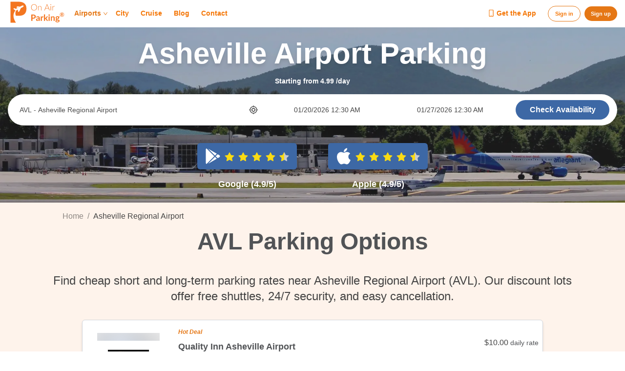

--- FILE ---
content_type: text/html; charset=utf-8
request_url: https://www.onairparking.com/parking/Asheville-Regional-Airport-AVL
body_size: 55271
content:
<!DOCTYPE html><html lang="en"><head><meta charSet="utf-8"/><meta name="viewport" content="width=device-width"/><meta property="og:url"/><meta property="og:type" content="website"/><meta property="og:image" content="https://d1u6k6nu5jeiha.cloudfront.net/images/staticmyapp/oglogo-white.png"/><title>Asheville Regional Airport Parking (AVL) | From $10.00/Day</title><meta property="og:title" content="Asheville Regional Airport Parking (AVL) | From $10.00/Day"/><meta property="og:description" content="Find cheap short and long-term parking rates near Asheville Regional Airport (AVL). Our discount lots offer free shuttles, 24/7 security, and easy cancellation."/><meta name="description" content="Find cheap short and long-term parking rates near Asheville Regional Airport (AVL). Our discount lots offer free shuttles, 24/7 security, and easy cancellation."/><link rel="canonical" href="https://www.onairparking.com/parking/Asheville-Regional-Airport-AVL"/><script type="application/ld+json">{"@context":"https://schema.org","@type":"BreadcrumbList","itemListElement":[{"@type":"ListItem","position":1,"name":"Home","item":"https://www.onairparking.com/"},{"@type":"ListItem","position":2,"name":"Asheville Regional Airport","item":"https://www.onairparking.com/parking/Asheville-Regional-Airport-AVL"}]}</script><meta name="next-head-count" content="11"/><meta name="msvalidate.01" content="70D794CFD1BC46E43E6BC2236189BAD2"/><meta name="facebook-domain-verification" content="anrvg4jxoftygjnx4urey7y89av5zv"/><meta name="p:domain_verify" content="a2a3825993968a246f70b1d9b84ad39e"/><meta name="google-adsense-account" content="ca-pub-7756092919659385"/><link rel="preconnect" href="https://dev.visualwebsiteoptimizer.com"/><link rel="preconnect" href="https://fonts.googleapis.com"/><link rel="preconnect" href="https://fonts.gstatic.com"/><link rel="preconnect" href="https://cdn-cookieyes.com"/><link rel="preconnect" href="https://googletagmanager.com"/><link rel="preconnect" href="https://google-analytics.com"/><link rel="icon" href="https://d1u6k6nu5jeiha.cloudfront.net/images/staticmyapp/favicon.png"/><script type="text/javascript" src="//widget.trustpilot.com/bootstrap/v5/tp.widget.bootstrap.min.js" async=""></script><link rel="preconnect" href="https://fonts.gstatic.com" crossorigin /><script id="vwoCode" data-nscript="beforeInteractive">
window._vwo_code || (function() {
var account_id=791441,
version=2.0,
settings_tolerance=2000,
hide_element='body',
hide_element_style = 'opacity:0 !important;filter:alpha(opacity=0) !important;background:none !important',
/* DO NOT EDIT BELOW THIS LINE */
f=false,w=window,d=document,v=d.querySelector('#vwoCode'),cK='_vwo_'+account_id+'_settings',cc={};try{var c=JSON.parse(localStorage.getItem('_vwo_'+account_id+'_config'));cc=c&&typeof c==='object'?c:{}}catch(e){}var stT=cc.stT==='session'?w.sessionStorage:w.localStorage;code={use_existing_jquery:function(){return typeof use_existing_jquery!=='undefined'?use_existing_jquery:undefined},library_tolerance:function(){return typeof library_tolerance!=='undefined'?library_tolerance:undefined},settings_tolerance:function(){return cc.sT||settings_tolerance},hide_element_style:function(){return'{'+(cc.hES||hide_element_style)+'}'},hide_element:function(){return typeof cc.hE==='string'?cc.hE:hide_element},getVersion:function(){return version},finish:function(){if(!f){f=true;var e=d.getElementById('_vis_opt_path_hides');if(e)e.parentNode.removeChild(e)}},finished:function(){return f},load:function(e){var t=this.getSettings(),n=d.createElement('script'),i=this;if(t){n.textContent=t;d.getElementsByTagName('head')[0].appendChild(n);if(!w.VWO||VWO.caE){stT.removeItem(cK);i.load(e)}}else{n.fetchPriority='high';n.src=e;n.type='text/javascript';n.onerror=function(){w._vwo_code.finish()};d.getElementsByTagName('head')[0].appendChild(n)}},getSettings:function(){try{var e=stT.getItem(cK);if(!e){return}e=JSON.parse(e);if(Date.now()>e.e){stT.removeItem(cK);return}return e.s}catch(e){return}},init:function(){if(d.URL.indexOf('__vwo_disable__')>-1)return;var e=this.settings_tolerance();w._vwo_settings_timer=setTimeout(function(){w._vwo_code.finish();stT.removeItem(cK)},e);var t=d.currentScript,n=d.createElement('style'),i=this.hide_element(),r=t&&!t.async&&i?i+this.hide_element_style():'',c=d.getElementsByTagName('head')[0];n.setAttribute('id','_vis_opt_path_hides');v&&n.setAttribute('nonce',v.nonce);n.setAttribute('type','text/css');if(n.styleSheet)n.styleSheet.cssText=r;else n.appendChild(d.createTextNode(r));c.appendChild(n);this.load('https://dev.visualwebsiteoptimizer.com/j.php?a='+account_id+'&u='+encodeURIComponent(d.URL)+'&vn='+version)}};w._vwo_code=code;code.init();})();(function(){var i=window;function t(){if(i._vwo_code){var e=t.hidingStyle=document.getElementById('_vis_opt_path_hides')||t.hidingStyle;if(!i._vwo_code.finished()&&!_vwo_code.libExecuted&&(!i.VWO||!VWO.dNR)){if(!document.getElementById('_vis_opt_path_hides')){document.getElementsByTagName('head')[0].appendChild(e)}requestAnimationFrame(t)}}}t()})();
    window.messagebkp = []
    window.addEventListener('message', function(e){
      window.messagebkp.push(e?.data)
    });
</script><link rel="preload" href="https://d1u6k6nu5jeiha.cloudfront.net/staticmyapp/albprod/_next/static/css/5e81fd5c6aec094e.css" as="style"/><link rel="stylesheet" href="https://d1u6k6nu5jeiha.cloudfront.net/staticmyapp/albprod/_next/static/css/5e81fd5c6aec094e.css" data-n-g=""/><link rel="preload" href="https://d1u6k6nu5jeiha.cloudfront.net/staticmyapp/albprod/_next/static/css/9b2dc1accbf183d4.css" as="style"/><link rel="stylesheet" href="https://d1u6k6nu5jeiha.cloudfront.net/staticmyapp/albprod/_next/static/css/9b2dc1accbf183d4.css" data-n-p=""/><link rel="preload" href="https://d1u6k6nu5jeiha.cloudfront.net/staticmyapp/albprod/_next/static/css/66b0c3263e80b738.css" as="style"/><link rel="stylesheet" href="https://d1u6k6nu5jeiha.cloudfront.net/staticmyapp/albprod/_next/static/css/66b0c3263e80b738.css" data-n-p=""/><link rel="preload" href="https://d1u6k6nu5jeiha.cloudfront.net/staticmyapp/albprod/_next/static/css/5d9ec92df96f9b40.css" as="style"/><link rel="stylesheet" href="https://d1u6k6nu5jeiha.cloudfront.net/staticmyapp/albprod/_next/static/css/5d9ec92df96f9b40.css" data-n-p=""/><link rel="preload" href="https://d1u6k6nu5jeiha.cloudfront.net/staticmyapp/albprod/_next/static/css/c67e1f940ef7ccb5.css" as="style"/><link rel="stylesheet" href="https://d1u6k6nu5jeiha.cloudfront.net/staticmyapp/albprod/_next/static/css/c67e1f940ef7ccb5.css" data-n-p=""/><link rel="preload" href="https://d1u6k6nu5jeiha.cloudfront.net/staticmyapp/albprod/_next/static/css/9d4d1835c48dfd3d.css" as="style"/><link rel="stylesheet" href="https://d1u6k6nu5jeiha.cloudfront.net/staticmyapp/albprod/_next/static/css/9d4d1835c48dfd3d.css" data-n-p=""/><link rel="preload" href="https://d1u6k6nu5jeiha.cloudfront.net/staticmyapp/albprod/_next/static/css/7bf949be91dfdb99.css" as="style"/><link rel="stylesheet" href="https://d1u6k6nu5jeiha.cloudfront.net/staticmyapp/albprod/_next/static/css/7bf949be91dfdb99.css"/><link rel="preload" href="https://d1u6k6nu5jeiha.cloudfront.net/staticmyapp/albprod/_next/static/css/3015d094cf03c70d.css" as="style"/><link rel="stylesheet" href="https://d1u6k6nu5jeiha.cloudfront.net/staticmyapp/albprod/_next/static/css/3015d094cf03c70d.css"/><link rel="preload" href="https://d1u6k6nu5jeiha.cloudfront.net/staticmyapp/albprod/_next/static/css/97641fd70a1f64d0.css" as="style"/><link rel="stylesheet" href="https://d1u6k6nu5jeiha.cloudfront.net/staticmyapp/albprod/_next/static/css/97641fd70a1f64d0.css"/><link rel="preload" href="https://d1u6k6nu5jeiha.cloudfront.net/staticmyapp/albprod/_next/static/css/547cf19ad4282b01.css" as="style"/><link rel="stylesheet" href="https://d1u6k6nu5jeiha.cloudfront.net/staticmyapp/albprod/_next/static/css/547cf19ad4282b01.css"/><link rel="preload" href="https://d1u6k6nu5jeiha.cloudfront.net/staticmyapp/albprod/_next/static/css/b6016410bae7bd34.css" as="style"/><link rel="stylesheet" href="https://d1u6k6nu5jeiha.cloudfront.net/staticmyapp/albprod/_next/static/css/b6016410bae7bd34.css"/><link rel="preload" href="https://d1u6k6nu5jeiha.cloudfront.net/staticmyapp/albprod/_next/static/css/a43004498f54cc9c.css" as="style"/><link rel="stylesheet" href="https://d1u6k6nu5jeiha.cloudfront.net/staticmyapp/albprod/_next/static/css/a43004498f54cc9c.css"/><link rel="preload" href="https://d1u6k6nu5jeiha.cloudfront.net/staticmyapp/albprod/_next/static/css/ce4ec02a5db06aef.css" as="style"/><link rel="stylesheet" href="https://d1u6k6nu5jeiha.cloudfront.net/staticmyapp/albprod/_next/static/css/ce4ec02a5db06aef.css"/><link rel="preload" href="https://d1u6k6nu5jeiha.cloudfront.net/staticmyapp/albprod/_next/static/css/1126a9e06af9d18e.css" as="style"/><link rel="stylesheet" href="https://d1u6k6nu5jeiha.cloudfront.net/staticmyapp/albprod/_next/static/css/1126a9e06af9d18e.css"/><noscript data-n-css=""></noscript><script defer="" nomodule="" src="https://d1u6k6nu5jeiha.cloudfront.net/staticmyapp/albprod/_next/static/chunks/polyfills-42372ed130431b0a.js"></script><script src="https://accounts.google.com/gsi/client" defer="" data-nscript="beforeInteractive"></script><script defer="" src="https://d1u6k6nu5jeiha.cloudfront.net/staticmyapp/albprod/_next/static/chunks/3715-095a4eab5eedab2f.js"></script><script defer="" src="https://d1u6k6nu5jeiha.cloudfront.net/staticmyapp/albprod/_next/static/chunks/1988-37aa62aea061d7dd.js"></script><script defer="" src="https://d1u6k6nu5jeiha.cloudfront.net/staticmyapp/albprod/_next/static/chunks/9458.cdc1a3d90259214a.js"></script><script defer="" src="https://d1u6k6nu5jeiha.cloudfront.net/staticmyapp/albprod/_next/static/chunks/7058.cc3013efc8801fea.js"></script><script src="https://d1u6k6nu5jeiha.cloudfront.net/staticmyapp/albprod/_next/static/chunks/webpack-6619f28572dbd114.js" defer=""></script><script src="https://d1u6k6nu5jeiha.cloudfront.net/staticmyapp/albprod/_next/static/chunks/framework-c6ee5607585ef091.js" defer=""></script><script src="https://d1u6k6nu5jeiha.cloudfront.net/staticmyapp/albprod/_next/static/chunks/main-532ef1012c825252.js" defer=""></script><script src="https://d1u6k6nu5jeiha.cloudfront.net/staticmyapp/albprod/_next/static/chunks/pages/_app-567581dcade27d21.js" defer=""></script><script src="https://d1u6k6nu5jeiha.cloudfront.net/staticmyapp/albprod/_next/static/chunks/7d0bf13e-785188fbbf033d92.js" defer=""></script><script src="https://d1u6k6nu5jeiha.cloudfront.net/staticmyapp/albprod/_next/static/chunks/cb1608f2-a55cf24703d17c01.js" defer=""></script><script src="https://d1u6k6nu5jeiha.cloudfront.net/staticmyapp/albprod/_next/static/chunks/a9a7754c-613a2b0c76cd0e9b.js" defer=""></script><script src="https://d1u6k6nu5jeiha.cloudfront.net/staticmyapp/albprod/_next/static/chunks/2110-dda287d1484e6054.js" defer=""></script><script src="https://d1u6k6nu5jeiha.cloudfront.net/staticmyapp/albprod/_next/static/chunks/9431-ccec3fbab6f97d5d.js" defer=""></script><script src="https://d1u6k6nu5jeiha.cloudfront.net/staticmyapp/albprod/_next/static/chunks/4015-48e08821a228c5d1.js" defer=""></script><script src="https://d1u6k6nu5jeiha.cloudfront.net/staticmyapp/albprod/_next/static/chunks/4347-5305806dc50e724a.js" defer=""></script><script src="https://d1u6k6nu5jeiha.cloudfront.net/staticmyapp/albprod/_next/static/chunks/1562-fb035a9bce7d0fd3.js" defer=""></script><script src="https://d1u6k6nu5jeiha.cloudfront.net/staticmyapp/albprod/_next/static/chunks/5628-b132640e766de402.js" defer=""></script><script src="https://d1u6k6nu5jeiha.cloudfront.net/staticmyapp/albprod/_next/static/chunks/9227-5fed4272074308d4.js" defer=""></script><script src="https://d1u6k6nu5jeiha.cloudfront.net/staticmyapp/albprod/_next/static/chunks/3520-da727bc3d5389883.js" defer=""></script><script src="https://d1u6k6nu5jeiha.cloudfront.net/staticmyapp/albprod/_next/static/chunks/2814-6f63b5dd03412efa.js" defer=""></script><script src="https://d1u6k6nu5jeiha.cloudfront.net/staticmyapp/albprod/_next/static/chunks/9285-db62ec07356f23e9.js" defer=""></script><script src="https://d1u6k6nu5jeiha.cloudfront.net/staticmyapp/albprod/_next/static/chunks/1059-e9f11932efe13b84.js" defer=""></script><script src="https://d1u6k6nu5jeiha.cloudfront.net/staticmyapp/albprod/_next/static/chunks/4617-e0befab580a78dda.js" defer=""></script><script src="https://d1u6k6nu5jeiha.cloudfront.net/staticmyapp/albprod/_next/static/chunks/8797-4a7acf9a8aae5c1c.js" defer=""></script><script src="https://d1u6k6nu5jeiha.cloudfront.net/staticmyapp/albprod/_next/static/chunks/6949-8cc58ade96c111ec.js" defer=""></script><script src="https://d1u6k6nu5jeiha.cloudfront.net/staticmyapp/albprod/_next/static/chunks/6380-360de777a69baa2e.js" defer=""></script><script src="https://d1u6k6nu5jeiha.cloudfront.net/staticmyapp/albprod/_next/static/chunks/5290-767c9d0e706d7b92.js" defer=""></script><script src="https://d1u6k6nu5jeiha.cloudfront.net/staticmyapp/albprod/_next/static/chunks/8332-6eda87e0ef24eb44.js" defer=""></script><script src="https://d1u6k6nu5jeiha.cloudfront.net/staticmyapp/albprod/_next/static/chunks/7150-dfc8d1ac561b1d5a.js" defer=""></script><script src="https://d1u6k6nu5jeiha.cloudfront.net/staticmyapp/albprod/_next/static/chunks/4202-06dfafef6b2d54e6.js" defer=""></script><script src="https://d1u6k6nu5jeiha.cloudfront.net/staticmyapp/albprod/_next/static/chunks/2835-e3f2eec328370162.js" defer=""></script><script src="https://d1u6k6nu5jeiha.cloudfront.net/staticmyapp/albprod/_next/static/chunks/5163-2fdd2134c6fdedb0.js" defer=""></script><script src="https://d1u6k6nu5jeiha.cloudfront.net/staticmyapp/albprod/_next/static/chunks/1620-8129ffb9a0973520.js" defer=""></script><script src="https://d1u6k6nu5jeiha.cloudfront.net/staticmyapp/albprod/_next/static/chunks/pages/parking/%5Bslug%5D-a9eee06bb5b53a7c.js" defer=""></script><script src="https://d1u6k6nu5jeiha.cloudfront.net/staticmyapp/albprod/_next/static/2fp5wyNqeghG9YDEDxzQS/_buildManifest.js" defer=""></script><script src="https://d1u6k6nu5jeiha.cloudfront.net/staticmyapp/albprod/_next/static/2fp5wyNqeghG9YDEDxzQS/_ssgManifest.js" defer=""></script><style data-href="https://fonts.googleapis.com/css2?family=Roboto:wght@100;300;400;500;700&display=optional">@font-face{font-family:'Roboto';font-style:normal;font-weight:100;font-stretch:normal;font-display:optional;src:url(https://fonts.gstatic.com/l/font?kit=KFOMCnqEu92Fr1ME7kSn66aGLdTylUAMQXC89YmC2DPNWubEbGmQ&skey=a0a0114a1dcab3ac&v=v50) format('woff')}@font-face{font-family:'Roboto';font-style:normal;font-weight:300;font-stretch:normal;font-display:optional;src:url(https://fonts.gstatic.com/l/font?kit=KFOMCnqEu92Fr1ME7kSn66aGLdTylUAMQXC89YmC2DPNWuaabWmQ&skey=a0a0114a1dcab3ac&v=v50) format('woff')}@font-face{font-family:'Roboto';font-style:normal;font-weight:400;font-stretch:normal;font-display:optional;src:url(https://fonts.gstatic.com/l/font?kit=KFOMCnqEu92Fr1ME7kSn66aGLdTylUAMQXC89YmC2DPNWubEbWmQ&skey=a0a0114a1dcab3ac&v=v50) format('woff')}@font-face{font-family:'Roboto';font-style:normal;font-weight:500;font-stretch:normal;font-display:optional;src:url(https://fonts.gstatic.com/l/font?kit=KFOMCnqEu92Fr1ME7kSn66aGLdTylUAMQXC89YmC2DPNWub2bWmQ&skey=a0a0114a1dcab3ac&v=v50) format('woff')}@font-face{font-family:'Roboto';font-style:normal;font-weight:700;font-stretch:normal;font-display:optional;src:url(https://fonts.gstatic.com/l/font?kit=KFOMCnqEu92Fr1ME7kSn66aGLdTylUAMQXC89YmC2DPNWuYjammQ&skey=a0a0114a1dcab3ac&v=v50) format('woff')}@font-face{font-family:'Roboto';font-style:normal;font-weight:100;font-stretch:100%;font-display:optional;src:url(https://fonts.gstatic.com/s/roboto/v50/KFO7CnqEu92Fr1ME7kSn66aGLdTylUAMa3GUBHMdazTgWw.woff2) format('woff2');unicode-range:U+0460-052F,U+1C80-1C8A,U+20B4,U+2DE0-2DFF,U+A640-A69F,U+FE2E-FE2F}@font-face{font-family:'Roboto';font-style:normal;font-weight:100;font-stretch:100%;font-display:optional;src:url(https://fonts.gstatic.com/s/roboto/v50/KFO7CnqEu92Fr1ME7kSn66aGLdTylUAMa3iUBHMdazTgWw.woff2) format('woff2');unicode-range:U+0301,U+0400-045F,U+0490-0491,U+04B0-04B1,U+2116}@font-face{font-family:'Roboto';font-style:normal;font-weight:100;font-stretch:100%;font-display:optional;src:url(https://fonts.gstatic.com/s/roboto/v50/KFO7CnqEu92Fr1ME7kSn66aGLdTylUAMa3CUBHMdazTgWw.woff2) format('woff2');unicode-range:U+1F00-1FFF}@font-face{font-family:'Roboto';font-style:normal;font-weight:100;font-stretch:100%;font-display:optional;src:url(https://fonts.gstatic.com/s/roboto/v50/KFO7CnqEu92Fr1ME7kSn66aGLdTylUAMa3-UBHMdazTgWw.woff2) format('woff2');unicode-range:U+0370-0377,U+037A-037F,U+0384-038A,U+038C,U+038E-03A1,U+03A3-03FF}@font-face{font-family:'Roboto';font-style:normal;font-weight:100;font-stretch:100%;font-display:optional;src:url(https://fonts.gstatic.com/s/roboto/v50/KFO7CnqEu92Fr1ME7kSn66aGLdTylUAMawCUBHMdazTgWw.woff2) format('woff2');unicode-range:U+0302-0303,U+0305,U+0307-0308,U+0310,U+0312,U+0315,U+031A,U+0326-0327,U+032C,U+032F-0330,U+0332-0333,U+0338,U+033A,U+0346,U+034D,U+0391-03A1,U+03A3-03A9,U+03B1-03C9,U+03D1,U+03D5-03D6,U+03F0-03F1,U+03F4-03F5,U+2016-2017,U+2034-2038,U+203C,U+2040,U+2043,U+2047,U+2050,U+2057,U+205F,U+2070-2071,U+2074-208E,U+2090-209C,U+20D0-20DC,U+20E1,U+20E5-20EF,U+2100-2112,U+2114-2115,U+2117-2121,U+2123-214F,U+2190,U+2192,U+2194-21AE,U+21B0-21E5,U+21F1-21F2,U+21F4-2211,U+2213-2214,U+2216-22FF,U+2308-230B,U+2310,U+2319,U+231C-2321,U+2336-237A,U+237C,U+2395,U+239B-23B7,U+23D0,U+23DC-23E1,U+2474-2475,U+25AF,U+25B3,U+25B7,U+25BD,U+25C1,U+25CA,U+25CC,U+25FB,U+266D-266F,U+27C0-27FF,U+2900-2AFF,U+2B0E-2B11,U+2B30-2B4C,U+2BFE,U+3030,U+FF5B,U+FF5D,U+1D400-1D7FF,U+1EE00-1EEFF}@font-face{font-family:'Roboto';font-style:normal;font-weight:100;font-stretch:100%;font-display:optional;src:url(https://fonts.gstatic.com/s/roboto/v50/KFO7CnqEu92Fr1ME7kSn66aGLdTylUAMaxKUBHMdazTgWw.woff2) format('woff2');unicode-range:U+0001-000C,U+000E-001F,U+007F-009F,U+20DD-20E0,U+20E2-20E4,U+2150-218F,U+2190,U+2192,U+2194-2199,U+21AF,U+21E6-21F0,U+21F3,U+2218-2219,U+2299,U+22C4-22C6,U+2300-243F,U+2440-244A,U+2460-24FF,U+25A0-27BF,U+2800-28FF,U+2921-2922,U+2981,U+29BF,U+29EB,U+2B00-2BFF,U+4DC0-4DFF,U+FFF9-FFFB,U+10140-1018E,U+10190-1019C,U+101A0,U+101D0-101FD,U+102E0-102FB,U+10E60-10E7E,U+1D2C0-1D2D3,U+1D2E0-1D37F,U+1F000-1F0FF,U+1F100-1F1AD,U+1F1E6-1F1FF,U+1F30D-1F30F,U+1F315,U+1F31C,U+1F31E,U+1F320-1F32C,U+1F336,U+1F378,U+1F37D,U+1F382,U+1F393-1F39F,U+1F3A7-1F3A8,U+1F3AC-1F3AF,U+1F3C2,U+1F3C4-1F3C6,U+1F3CA-1F3CE,U+1F3D4-1F3E0,U+1F3ED,U+1F3F1-1F3F3,U+1F3F5-1F3F7,U+1F408,U+1F415,U+1F41F,U+1F426,U+1F43F,U+1F441-1F442,U+1F444,U+1F446-1F449,U+1F44C-1F44E,U+1F453,U+1F46A,U+1F47D,U+1F4A3,U+1F4B0,U+1F4B3,U+1F4B9,U+1F4BB,U+1F4BF,U+1F4C8-1F4CB,U+1F4D6,U+1F4DA,U+1F4DF,U+1F4E3-1F4E6,U+1F4EA-1F4ED,U+1F4F7,U+1F4F9-1F4FB,U+1F4FD-1F4FE,U+1F503,U+1F507-1F50B,U+1F50D,U+1F512-1F513,U+1F53E-1F54A,U+1F54F-1F5FA,U+1F610,U+1F650-1F67F,U+1F687,U+1F68D,U+1F691,U+1F694,U+1F698,U+1F6AD,U+1F6B2,U+1F6B9-1F6BA,U+1F6BC,U+1F6C6-1F6CF,U+1F6D3-1F6D7,U+1F6E0-1F6EA,U+1F6F0-1F6F3,U+1F6F7-1F6FC,U+1F700-1F7FF,U+1F800-1F80B,U+1F810-1F847,U+1F850-1F859,U+1F860-1F887,U+1F890-1F8AD,U+1F8B0-1F8BB,U+1F8C0-1F8C1,U+1F900-1F90B,U+1F93B,U+1F946,U+1F984,U+1F996,U+1F9E9,U+1FA00-1FA6F,U+1FA70-1FA7C,U+1FA80-1FA89,U+1FA8F-1FAC6,U+1FACE-1FADC,U+1FADF-1FAE9,U+1FAF0-1FAF8,U+1FB00-1FBFF}@font-face{font-family:'Roboto';font-style:normal;font-weight:100;font-stretch:100%;font-display:optional;src:url(https://fonts.gstatic.com/s/roboto/v50/KFO7CnqEu92Fr1ME7kSn66aGLdTylUAMa3OUBHMdazTgWw.woff2) format('woff2');unicode-range:U+0102-0103,U+0110-0111,U+0128-0129,U+0168-0169,U+01A0-01A1,U+01AF-01B0,U+0300-0301,U+0303-0304,U+0308-0309,U+0323,U+0329,U+1EA0-1EF9,U+20AB}@font-face{font-family:'Roboto';font-style:normal;font-weight:100;font-stretch:100%;font-display:optional;src:url(https://fonts.gstatic.com/s/roboto/v50/KFO7CnqEu92Fr1ME7kSn66aGLdTylUAMa3KUBHMdazTgWw.woff2) format('woff2');unicode-range:U+0100-02BA,U+02BD-02C5,U+02C7-02CC,U+02CE-02D7,U+02DD-02FF,U+0304,U+0308,U+0329,U+1D00-1DBF,U+1E00-1E9F,U+1EF2-1EFF,U+2020,U+20A0-20AB,U+20AD-20C0,U+2113,U+2C60-2C7F,U+A720-A7FF}@font-face{font-family:'Roboto';font-style:normal;font-weight:100;font-stretch:100%;font-display:optional;src:url(https://fonts.gstatic.com/s/roboto/v50/KFO7CnqEu92Fr1ME7kSn66aGLdTylUAMa3yUBHMdazQ.woff2) format('woff2');unicode-range:U+0000-00FF,U+0131,U+0152-0153,U+02BB-02BC,U+02C6,U+02DA,U+02DC,U+0304,U+0308,U+0329,U+2000-206F,U+20AC,U+2122,U+2191,U+2193,U+2212,U+2215,U+FEFF,U+FFFD}@font-face{font-family:'Roboto';font-style:normal;font-weight:300;font-stretch:100%;font-display:optional;src:url(https://fonts.gstatic.com/s/roboto/v50/KFO7CnqEu92Fr1ME7kSn66aGLdTylUAMa3GUBHMdazTgWw.woff2) format('woff2');unicode-range:U+0460-052F,U+1C80-1C8A,U+20B4,U+2DE0-2DFF,U+A640-A69F,U+FE2E-FE2F}@font-face{font-family:'Roboto';font-style:normal;font-weight:300;font-stretch:100%;font-display:optional;src:url(https://fonts.gstatic.com/s/roboto/v50/KFO7CnqEu92Fr1ME7kSn66aGLdTylUAMa3iUBHMdazTgWw.woff2) format('woff2');unicode-range:U+0301,U+0400-045F,U+0490-0491,U+04B0-04B1,U+2116}@font-face{font-family:'Roboto';font-style:normal;font-weight:300;font-stretch:100%;font-display:optional;src:url(https://fonts.gstatic.com/s/roboto/v50/KFO7CnqEu92Fr1ME7kSn66aGLdTylUAMa3CUBHMdazTgWw.woff2) format('woff2');unicode-range:U+1F00-1FFF}@font-face{font-family:'Roboto';font-style:normal;font-weight:300;font-stretch:100%;font-display:optional;src:url(https://fonts.gstatic.com/s/roboto/v50/KFO7CnqEu92Fr1ME7kSn66aGLdTylUAMa3-UBHMdazTgWw.woff2) format('woff2');unicode-range:U+0370-0377,U+037A-037F,U+0384-038A,U+038C,U+038E-03A1,U+03A3-03FF}@font-face{font-family:'Roboto';font-style:normal;font-weight:300;font-stretch:100%;font-display:optional;src:url(https://fonts.gstatic.com/s/roboto/v50/KFO7CnqEu92Fr1ME7kSn66aGLdTylUAMawCUBHMdazTgWw.woff2) format('woff2');unicode-range:U+0302-0303,U+0305,U+0307-0308,U+0310,U+0312,U+0315,U+031A,U+0326-0327,U+032C,U+032F-0330,U+0332-0333,U+0338,U+033A,U+0346,U+034D,U+0391-03A1,U+03A3-03A9,U+03B1-03C9,U+03D1,U+03D5-03D6,U+03F0-03F1,U+03F4-03F5,U+2016-2017,U+2034-2038,U+203C,U+2040,U+2043,U+2047,U+2050,U+2057,U+205F,U+2070-2071,U+2074-208E,U+2090-209C,U+20D0-20DC,U+20E1,U+20E5-20EF,U+2100-2112,U+2114-2115,U+2117-2121,U+2123-214F,U+2190,U+2192,U+2194-21AE,U+21B0-21E5,U+21F1-21F2,U+21F4-2211,U+2213-2214,U+2216-22FF,U+2308-230B,U+2310,U+2319,U+231C-2321,U+2336-237A,U+237C,U+2395,U+239B-23B7,U+23D0,U+23DC-23E1,U+2474-2475,U+25AF,U+25B3,U+25B7,U+25BD,U+25C1,U+25CA,U+25CC,U+25FB,U+266D-266F,U+27C0-27FF,U+2900-2AFF,U+2B0E-2B11,U+2B30-2B4C,U+2BFE,U+3030,U+FF5B,U+FF5D,U+1D400-1D7FF,U+1EE00-1EEFF}@font-face{font-family:'Roboto';font-style:normal;font-weight:300;font-stretch:100%;font-display:optional;src:url(https://fonts.gstatic.com/s/roboto/v50/KFO7CnqEu92Fr1ME7kSn66aGLdTylUAMaxKUBHMdazTgWw.woff2) format('woff2');unicode-range:U+0001-000C,U+000E-001F,U+007F-009F,U+20DD-20E0,U+20E2-20E4,U+2150-218F,U+2190,U+2192,U+2194-2199,U+21AF,U+21E6-21F0,U+21F3,U+2218-2219,U+2299,U+22C4-22C6,U+2300-243F,U+2440-244A,U+2460-24FF,U+25A0-27BF,U+2800-28FF,U+2921-2922,U+2981,U+29BF,U+29EB,U+2B00-2BFF,U+4DC0-4DFF,U+FFF9-FFFB,U+10140-1018E,U+10190-1019C,U+101A0,U+101D0-101FD,U+102E0-102FB,U+10E60-10E7E,U+1D2C0-1D2D3,U+1D2E0-1D37F,U+1F000-1F0FF,U+1F100-1F1AD,U+1F1E6-1F1FF,U+1F30D-1F30F,U+1F315,U+1F31C,U+1F31E,U+1F320-1F32C,U+1F336,U+1F378,U+1F37D,U+1F382,U+1F393-1F39F,U+1F3A7-1F3A8,U+1F3AC-1F3AF,U+1F3C2,U+1F3C4-1F3C6,U+1F3CA-1F3CE,U+1F3D4-1F3E0,U+1F3ED,U+1F3F1-1F3F3,U+1F3F5-1F3F7,U+1F408,U+1F415,U+1F41F,U+1F426,U+1F43F,U+1F441-1F442,U+1F444,U+1F446-1F449,U+1F44C-1F44E,U+1F453,U+1F46A,U+1F47D,U+1F4A3,U+1F4B0,U+1F4B3,U+1F4B9,U+1F4BB,U+1F4BF,U+1F4C8-1F4CB,U+1F4D6,U+1F4DA,U+1F4DF,U+1F4E3-1F4E6,U+1F4EA-1F4ED,U+1F4F7,U+1F4F9-1F4FB,U+1F4FD-1F4FE,U+1F503,U+1F507-1F50B,U+1F50D,U+1F512-1F513,U+1F53E-1F54A,U+1F54F-1F5FA,U+1F610,U+1F650-1F67F,U+1F687,U+1F68D,U+1F691,U+1F694,U+1F698,U+1F6AD,U+1F6B2,U+1F6B9-1F6BA,U+1F6BC,U+1F6C6-1F6CF,U+1F6D3-1F6D7,U+1F6E0-1F6EA,U+1F6F0-1F6F3,U+1F6F7-1F6FC,U+1F700-1F7FF,U+1F800-1F80B,U+1F810-1F847,U+1F850-1F859,U+1F860-1F887,U+1F890-1F8AD,U+1F8B0-1F8BB,U+1F8C0-1F8C1,U+1F900-1F90B,U+1F93B,U+1F946,U+1F984,U+1F996,U+1F9E9,U+1FA00-1FA6F,U+1FA70-1FA7C,U+1FA80-1FA89,U+1FA8F-1FAC6,U+1FACE-1FADC,U+1FADF-1FAE9,U+1FAF0-1FAF8,U+1FB00-1FBFF}@font-face{font-family:'Roboto';font-style:normal;font-weight:300;font-stretch:100%;font-display:optional;src:url(https://fonts.gstatic.com/s/roboto/v50/KFO7CnqEu92Fr1ME7kSn66aGLdTylUAMa3OUBHMdazTgWw.woff2) format('woff2');unicode-range:U+0102-0103,U+0110-0111,U+0128-0129,U+0168-0169,U+01A0-01A1,U+01AF-01B0,U+0300-0301,U+0303-0304,U+0308-0309,U+0323,U+0329,U+1EA0-1EF9,U+20AB}@font-face{font-family:'Roboto';font-style:normal;font-weight:300;font-stretch:100%;font-display:optional;src:url(https://fonts.gstatic.com/s/roboto/v50/KFO7CnqEu92Fr1ME7kSn66aGLdTylUAMa3KUBHMdazTgWw.woff2) format('woff2');unicode-range:U+0100-02BA,U+02BD-02C5,U+02C7-02CC,U+02CE-02D7,U+02DD-02FF,U+0304,U+0308,U+0329,U+1D00-1DBF,U+1E00-1E9F,U+1EF2-1EFF,U+2020,U+20A0-20AB,U+20AD-20C0,U+2113,U+2C60-2C7F,U+A720-A7FF}@font-face{font-family:'Roboto';font-style:normal;font-weight:300;font-stretch:100%;font-display:optional;src:url(https://fonts.gstatic.com/s/roboto/v50/KFO7CnqEu92Fr1ME7kSn66aGLdTylUAMa3yUBHMdazQ.woff2) format('woff2');unicode-range:U+0000-00FF,U+0131,U+0152-0153,U+02BB-02BC,U+02C6,U+02DA,U+02DC,U+0304,U+0308,U+0329,U+2000-206F,U+20AC,U+2122,U+2191,U+2193,U+2212,U+2215,U+FEFF,U+FFFD}@font-face{font-family:'Roboto';font-style:normal;font-weight:400;font-stretch:100%;font-display:optional;src:url(https://fonts.gstatic.com/s/roboto/v50/KFO7CnqEu92Fr1ME7kSn66aGLdTylUAMa3GUBHMdazTgWw.woff2) format('woff2');unicode-range:U+0460-052F,U+1C80-1C8A,U+20B4,U+2DE0-2DFF,U+A640-A69F,U+FE2E-FE2F}@font-face{font-family:'Roboto';font-style:normal;font-weight:400;font-stretch:100%;font-display:optional;src:url(https://fonts.gstatic.com/s/roboto/v50/KFO7CnqEu92Fr1ME7kSn66aGLdTylUAMa3iUBHMdazTgWw.woff2) format('woff2');unicode-range:U+0301,U+0400-045F,U+0490-0491,U+04B0-04B1,U+2116}@font-face{font-family:'Roboto';font-style:normal;font-weight:400;font-stretch:100%;font-display:optional;src:url(https://fonts.gstatic.com/s/roboto/v50/KFO7CnqEu92Fr1ME7kSn66aGLdTylUAMa3CUBHMdazTgWw.woff2) format('woff2');unicode-range:U+1F00-1FFF}@font-face{font-family:'Roboto';font-style:normal;font-weight:400;font-stretch:100%;font-display:optional;src:url(https://fonts.gstatic.com/s/roboto/v50/KFO7CnqEu92Fr1ME7kSn66aGLdTylUAMa3-UBHMdazTgWw.woff2) format('woff2');unicode-range:U+0370-0377,U+037A-037F,U+0384-038A,U+038C,U+038E-03A1,U+03A3-03FF}@font-face{font-family:'Roboto';font-style:normal;font-weight:400;font-stretch:100%;font-display:optional;src:url(https://fonts.gstatic.com/s/roboto/v50/KFO7CnqEu92Fr1ME7kSn66aGLdTylUAMawCUBHMdazTgWw.woff2) format('woff2');unicode-range:U+0302-0303,U+0305,U+0307-0308,U+0310,U+0312,U+0315,U+031A,U+0326-0327,U+032C,U+032F-0330,U+0332-0333,U+0338,U+033A,U+0346,U+034D,U+0391-03A1,U+03A3-03A9,U+03B1-03C9,U+03D1,U+03D5-03D6,U+03F0-03F1,U+03F4-03F5,U+2016-2017,U+2034-2038,U+203C,U+2040,U+2043,U+2047,U+2050,U+2057,U+205F,U+2070-2071,U+2074-208E,U+2090-209C,U+20D0-20DC,U+20E1,U+20E5-20EF,U+2100-2112,U+2114-2115,U+2117-2121,U+2123-214F,U+2190,U+2192,U+2194-21AE,U+21B0-21E5,U+21F1-21F2,U+21F4-2211,U+2213-2214,U+2216-22FF,U+2308-230B,U+2310,U+2319,U+231C-2321,U+2336-237A,U+237C,U+2395,U+239B-23B7,U+23D0,U+23DC-23E1,U+2474-2475,U+25AF,U+25B3,U+25B7,U+25BD,U+25C1,U+25CA,U+25CC,U+25FB,U+266D-266F,U+27C0-27FF,U+2900-2AFF,U+2B0E-2B11,U+2B30-2B4C,U+2BFE,U+3030,U+FF5B,U+FF5D,U+1D400-1D7FF,U+1EE00-1EEFF}@font-face{font-family:'Roboto';font-style:normal;font-weight:400;font-stretch:100%;font-display:optional;src:url(https://fonts.gstatic.com/s/roboto/v50/KFO7CnqEu92Fr1ME7kSn66aGLdTylUAMaxKUBHMdazTgWw.woff2) format('woff2');unicode-range:U+0001-000C,U+000E-001F,U+007F-009F,U+20DD-20E0,U+20E2-20E4,U+2150-218F,U+2190,U+2192,U+2194-2199,U+21AF,U+21E6-21F0,U+21F3,U+2218-2219,U+2299,U+22C4-22C6,U+2300-243F,U+2440-244A,U+2460-24FF,U+25A0-27BF,U+2800-28FF,U+2921-2922,U+2981,U+29BF,U+29EB,U+2B00-2BFF,U+4DC0-4DFF,U+FFF9-FFFB,U+10140-1018E,U+10190-1019C,U+101A0,U+101D0-101FD,U+102E0-102FB,U+10E60-10E7E,U+1D2C0-1D2D3,U+1D2E0-1D37F,U+1F000-1F0FF,U+1F100-1F1AD,U+1F1E6-1F1FF,U+1F30D-1F30F,U+1F315,U+1F31C,U+1F31E,U+1F320-1F32C,U+1F336,U+1F378,U+1F37D,U+1F382,U+1F393-1F39F,U+1F3A7-1F3A8,U+1F3AC-1F3AF,U+1F3C2,U+1F3C4-1F3C6,U+1F3CA-1F3CE,U+1F3D4-1F3E0,U+1F3ED,U+1F3F1-1F3F3,U+1F3F5-1F3F7,U+1F408,U+1F415,U+1F41F,U+1F426,U+1F43F,U+1F441-1F442,U+1F444,U+1F446-1F449,U+1F44C-1F44E,U+1F453,U+1F46A,U+1F47D,U+1F4A3,U+1F4B0,U+1F4B3,U+1F4B9,U+1F4BB,U+1F4BF,U+1F4C8-1F4CB,U+1F4D6,U+1F4DA,U+1F4DF,U+1F4E3-1F4E6,U+1F4EA-1F4ED,U+1F4F7,U+1F4F9-1F4FB,U+1F4FD-1F4FE,U+1F503,U+1F507-1F50B,U+1F50D,U+1F512-1F513,U+1F53E-1F54A,U+1F54F-1F5FA,U+1F610,U+1F650-1F67F,U+1F687,U+1F68D,U+1F691,U+1F694,U+1F698,U+1F6AD,U+1F6B2,U+1F6B9-1F6BA,U+1F6BC,U+1F6C6-1F6CF,U+1F6D3-1F6D7,U+1F6E0-1F6EA,U+1F6F0-1F6F3,U+1F6F7-1F6FC,U+1F700-1F7FF,U+1F800-1F80B,U+1F810-1F847,U+1F850-1F859,U+1F860-1F887,U+1F890-1F8AD,U+1F8B0-1F8BB,U+1F8C0-1F8C1,U+1F900-1F90B,U+1F93B,U+1F946,U+1F984,U+1F996,U+1F9E9,U+1FA00-1FA6F,U+1FA70-1FA7C,U+1FA80-1FA89,U+1FA8F-1FAC6,U+1FACE-1FADC,U+1FADF-1FAE9,U+1FAF0-1FAF8,U+1FB00-1FBFF}@font-face{font-family:'Roboto';font-style:normal;font-weight:400;font-stretch:100%;font-display:optional;src:url(https://fonts.gstatic.com/s/roboto/v50/KFO7CnqEu92Fr1ME7kSn66aGLdTylUAMa3OUBHMdazTgWw.woff2) format('woff2');unicode-range:U+0102-0103,U+0110-0111,U+0128-0129,U+0168-0169,U+01A0-01A1,U+01AF-01B0,U+0300-0301,U+0303-0304,U+0308-0309,U+0323,U+0329,U+1EA0-1EF9,U+20AB}@font-face{font-family:'Roboto';font-style:normal;font-weight:400;font-stretch:100%;font-display:optional;src:url(https://fonts.gstatic.com/s/roboto/v50/KFO7CnqEu92Fr1ME7kSn66aGLdTylUAMa3KUBHMdazTgWw.woff2) format('woff2');unicode-range:U+0100-02BA,U+02BD-02C5,U+02C7-02CC,U+02CE-02D7,U+02DD-02FF,U+0304,U+0308,U+0329,U+1D00-1DBF,U+1E00-1E9F,U+1EF2-1EFF,U+2020,U+20A0-20AB,U+20AD-20C0,U+2113,U+2C60-2C7F,U+A720-A7FF}@font-face{font-family:'Roboto';font-style:normal;font-weight:400;font-stretch:100%;font-display:optional;src:url(https://fonts.gstatic.com/s/roboto/v50/KFO7CnqEu92Fr1ME7kSn66aGLdTylUAMa3yUBHMdazQ.woff2) format('woff2');unicode-range:U+0000-00FF,U+0131,U+0152-0153,U+02BB-02BC,U+02C6,U+02DA,U+02DC,U+0304,U+0308,U+0329,U+2000-206F,U+20AC,U+2122,U+2191,U+2193,U+2212,U+2215,U+FEFF,U+FFFD}@font-face{font-family:'Roboto';font-style:normal;font-weight:500;font-stretch:100%;font-display:optional;src:url(https://fonts.gstatic.com/s/roboto/v50/KFO7CnqEu92Fr1ME7kSn66aGLdTylUAMa3GUBHMdazTgWw.woff2) format('woff2');unicode-range:U+0460-052F,U+1C80-1C8A,U+20B4,U+2DE0-2DFF,U+A640-A69F,U+FE2E-FE2F}@font-face{font-family:'Roboto';font-style:normal;font-weight:500;font-stretch:100%;font-display:optional;src:url(https://fonts.gstatic.com/s/roboto/v50/KFO7CnqEu92Fr1ME7kSn66aGLdTylUAMa3iUBHMdazTgWw.woff2) format('woff2');unicode-range:U+0301,U+0400-045F,U+0490-0491,U+04B0-04B1,U+2116}@font-face{font-family:'Roboto';font-style:normal;font-weight:500;font-stretch:100%;font-display:optional;src:url(https://fonts.gstatic.com/s/roboto/v50/KFO7CnqEu92Fr1ME7kSn66aGLdTylUAMa3CUBHMdazTgWw.woff2) format('woff2');unicode-range:U+1F00-1FFF}@font-face{font-family:'Roboto';font-style:normal;font-weight:500;font-stretch:100%;font-display:optional;src:url(https://fonts.gstatic.com/s/roboto/v50/KFO7CnqEu92Fr1ME7kSn66aGLdTylUAMa3-UBHMdazTgWw.woff2) format('woff2');unicode-range:U+0370-0377,U+037A-037F,U+0384-038A,U+038C,U+038E-03A1,U+03A3-03FF}@font-face{font-family:'Roboto';font-style:normal;font-weight:500;font-stretch:100%;font-display:optional;src:url(https://fonts.gstatic.com/s/roboto/v50/KFO7CnqEu92Fr1ME7kSn66aGLdTylUAMawCUBHMdazTgWw.woff2) format('woff2');unicode-range:U+0302-0303,U+0305,U+0307-0308,U+0310,U+0312,U+0315,U+031A,U+0326-0327,U+032C,U+032F-0330,U+0332-0333,U+0338,U+033A,U+0346,U+034D,U+0391-03A1,U+03A3-03A9,U+03B1-03C9,U+03D1,U+03D5-03D6,U+03F0-03F1,U+03F4-03F5,U+2016-2017,U+2034-2038,U+203C,U+2040,U+2043,U+2047,U+2050,U+2057,U+205F,U+2070-2071,U+2074-208E,U+2090-209C,U+20D0-20DC,U+20E1,U+20E5-20EF,U+2100-2112,U+2114-2115,U+2117-2121,U+2123-214F,U+2190,U+2192,U+2194-21AE,U+21B0-21E5,U+21F1-21F2,U+21F4-2211,U+2213-2214,U+2216-22FF,U+2308-230B,U+2310,U+2319,U+231C-2321,U+2336-237A,U+237C,U+2395,U+239B-23B7,U+23D0,U+23DC-23E1,U+2474-2475,U+25AF,U+25B3,U+25B7,U+25BD,U+25C1,U+25CA,U+25CC,U+25FB,U+266D-266F,U+27C0-27FF,U+2900-2AFF,U+2B0E-2B11,U+2B30-2B4C,U+2BFE,U+3030,U+FF5B,U+FF5D,U+1D400-1D7FF,U+1EE00-1EEFF}@font-face{font-family:'Roboto';font-style:normal;font-weight:500;font-stretch:100%;font-display:optional;src:url(https://fonts.gstatic.com/s/roboto/v50/KFO7CnqEu92Fr1ME7kSn66aGLdTylUAMaxKUBHMdazTgWw.woff2) format('woff2');unicode-range:U+0001-000C,U+000E-001F,U+007F-009F,U+20DD-20E0,U+20E2-20E4,U+2150-218F,U+2190,U+2192,U+2194-2199,U+21AF,U+21E6-21F0,U+21F3,U+2218-2219,U+2299,U+22C4-22C6,U+2300-243F,U+2440-244A,U+2460-24FF,U+25A0-27BF,U+2800-28FF,U+2921-2922,U+2981,U+29BF,U+29EB,U+2B00-2BFF,U+4DC0-4DFF,U+FFF9-FFFB,U+10140-1018E,U+10190-1019C,U+101A0,U+101D0-101FD,U+102E0-102FB,U+10E60-10E7E,U+1D2C0-1D2D3,U+1D2E0-1D37F,U+1F000-1F0FF,U+1F100-1F1AD,U+1F1E6-1F1FF,U+1F30D-1F30F,U+1F315,U+1F31C,U+1F31E,U+1F320-1F32C,U+1F336,U+1F378,U+1F37D,U+1F382,U+1F393-1F39F,U+1F3A7-1F3A8,U+1F3AC-1F3AF,U+1F3C2,U+1F3C4-1F3C6,U+1F3CA-1F3CE,U+1F3D4-1F3E0,U+1F3ED,U+1F3F1-1F3F3,U+1F3F5-1F3F7,U+1F408,U+1F415,U+1F41F,U+1F426,U+1F43F,U+1F441-1F442,U+1F444,U+1F446-1F449,U+1F44C-1F44E,U+1F453,U+1F46A,U+1F47D,U+1F4A3,U+1F4B0,U+1F4B3,U+1F4B9,U+1F4BB,U+1F4BF,U+1F4C8-1F4CB,U+1F4D6,U+1F4DA,U+1F4DF,U+1F4E3-1F4E6,U+1F4EA-1F4ED,U+1F4F7,U+1F4F9-1F4FB,U+1F4FD-1F4FE,U+1F503,U+1F507-1F50B,U+1F50D,U+1F512-1F513,U+1F53E-1F54A,U+1F54F-1F5FA,U+1F610,U+1F650-1F67F,U+1F687,U+1F68D,U+1F691,U+1F694,U+1F698,U+1F6AD,U+1F6B2,U+1F6B9-1F6BA,U+1F6BC,U+1F6C6-1F6CF,U+1F6D3-1F6D7,U+1F6E0-1F6EA,U+1F6F0-1F6F3,U+1F6F7-1F6FC,U+1F700-1F7FF,U+1F800-1F80B,U+1F810-1F847,U+1F850-1F859,U+1F860-1F887,U+1F890-1F8AD,U+1F8B0-1F8BB,U+1F8C0-1F8C1,U+1F900-1F90B,U+1F93B,U+1F946,U+1F984,U+1F996,U+1F9E9,U+1FA00-1FA6F,U+1FA70-1FA7C,U+1FA80-1FA89,U+1FA8F-1FAC6,U+1FACE-1FADC,U+1FADF-1FAE9,U+1FAF0-1FAF8,U+1FB00-1FBFF}@font-face{font-family:'Roboto';font-style:normal;font-weight:500;font-stretch:100%;font-display:optional;src:url(https://fonts.gstatic.com/s/roboto/v50/KFO7CnqEu92Fr1ME7kSn66aGLdTylUAMa3OUBHMdazTgWw.woff2) format('woff2');unicode-range:U+0102-0103,U+0110-0111,U+0128-0129,U+0168-0169,U+01A0-01A1,U+01AF-01B0,U+0300-0301,U+0303-0304,U+0308-0309,U+0323,U+0329,U+1EA0-1EF9,U+20AB}@font-face{font-family:'Roboto';font-style:normal;font-weight:500;font-stretch:100%;font-display:optional;src:url(https://fonts.gstatic.com/s/roboto/v50/KFO7CnqEu92Fr1ME7kSn66aGLdTylUAMa3KUBHMdazTgWw.woff2) format('woff2');unicode-range:U+0100-02BA,U+02BD-02C5,U+02C7-02CC,U+02CE-02D7,U+02DD-02FF,U+0304,U+0308,U+0329,U+1D00-1DBF,U+1E00-1E9F,U+1EF2-1EFF,U+2020,U+20A0-20AB,U+20AD-20C0,U+2113,U+2C60-2C7F,U+A720-A7FF}@font-face{font-family:'Roboto';font-style:normal;font-weight:500;font-stretch:100%;font-display:optional;src:url(https://fonts.gstatic.com/s/roboto/v50/KFO7CnqEu92Fr1ME7kSn66aGLdTylUAMa3yUBHMdazQ.woff2) format('woff2');unicode-range:U+0000-00FF,U+0131,U+0152-0153,U+02BB-02BC,U+02C6,U+02DA,U+02DC,U+0304,U+0308,U+0329,U+2000-206F,U+20AC,U+2122,U+2191,U+2193,U+2212,U+2215,U+FEFF,U+FFFD}@font-face{font-family:'Roboto';font-style:normal;font-weight:700;font-stretch:100%;font-display:optional;src:url(https://fonts.gstatic.com/s/roboto/v50/KFO7CnqEu92Fr1ME7kSn66aGLdTylUAMa3GUBHMdazTgWw.woff2) format('woff2');unicode-range:U+0460-052F,U+1C80-1C8A,U+20B4,U+2DE0-2DFF,U+A640-A69F,U+FE2E-FE2F}@font-face{font-family:'Roboto';font-style:normal;font-weight:700;font-stretch:100%;font-display:optional;src:url(https://fonts.gstatic.com/s/roboto/v50/KFO7CnqEu92Fr1ME7kSn66aGLdTylUAMa3iUBHMdazTgWw.woff2) format('woff2');unicode-range:U+0301,U+0400-045F,U+0490-0491,U+04B0-04B1,U+2116}@font-face{font-family:'Roboto';font-style:normal;font-weight:700;font-stretch:100%;font-display:optional;src:url(https://fonts.gstatic.com/s/roboto/v50/KFO7CnqEu92Fr1ME7kSn66aGLdTylUAMa3CUBHMdazTgWw.woff2) format('woff2');unicode-range:U+1F00-1FFF}@font-face{font-family:'Roboto';font-style:normal;font-weight:700;font-stretch:100%;font-display:optional;src:url(https://fonts.gstatic.com/s/roboto/v50/KFO7CnqEu92Fr1ME7kSn66aGLdTylUAMa3-UBHMdazTgWw.woff2) format('woff2');unicode-range:U+0370-0377,U+037A-037F,U+0384-038A,U+038C,U+038E-03A1,U+03A3-03FF}@font-face{font-family:'Roboto';font-style:normal;font-weight:700;font-stretch:100%;font-display:optional;src:url(https://fonts.gstatic.com/s/roboto/v50/KFO7CnqEu92Fr1ME7kSn66aGLdTylUAMawCUBHMdazTgWw.woff2) format('woff2');unicode-range:U+0302-0303,U+0305,U+0307-0308,U+0310,U+0312,U+0315,U+031A,U+0326-0327,U+032C,U+032F-0330,U+0332-0333,U+0338,U+033A,U+0346,U+034D,U+0391-03A1,U+03A3-03A9,U+03B1-03C9,U+03D1,U+03D5-03D6,U+03F0-03F1,U+03F4-03F5,U+2016-2017,U+2034-2038,U+203C,U+2040,U+2043,U+2047,U+2050,U+2057,U+205F,U+2070-2071,U+2074-208E,U+2090-209C,U+20D0-20DC,U+20E1,U+20E5-20EF,U+2100-2112,U+2114-2115,U+2117-2121,U+2123-214F,U+2190,U+2192,U+2194-21AE,U+21B0-21E5,U+21F1-21F2,U+21F4-2211,U+2213-2214,U+2216-22FF,U+2308-230B,U+2310,U+2319,U+231C-2321,U+2336-237A,U+237C,U+2395,U+239B-23B7,U+23D0,U+23DC-23E1,U+2474-2475,U+25AF,U+25B3,U+25B7,U+25BD,U+25C1,U+25CA,U+25CC,U+25FB,U+266D-266F,U+27C0-27FF,U+2900-2AFF,U+2B0E-2B11,U+2B30-2B4C,U+2BFE,U+3030,U+FF5B,U+FF5D,U+1D400-1D7FF,U+1EE00-1EEFF}@font-face{font-family:'Roboto';font-style:normal;font-weight:700;font-stretch:100%;font-display:optional;src:url(https://fonts.gstatic.com/s/roboto/v50/KFO7CnqEu92Fr1ME7kSn66aGLdTylUAMaxKUBHMdazTgWw.woff2) format('woff2');unicode-range:U+0001-000C,U+000E-001F,U+007F-009F,U+20DD-20E0,U+20E2-20E4,U+2150-218F,U+2190,U+2192,U+2194-2199,U+21AF,U+21E6-21F0,U+21F3,U+2218-2219,U+2299,U+22C4-22C6,U+2300-243F,U+2440-244A,U+2460-24FF,U+25A0-27BF,U+2800-28FF,U+2921-2922,U+2981,U+29BF,U+29EB,U+2B00-2BFF,U+4DC0-4DFF,U+FFF9-FFFB,U+10140-1018E,U+10190-1019C,U+101A0,U+101D0-101FD,U+102E0-102FB,U+10E60-10E7E,U+1D2C0-1D2D3,U+1D2E0-1D37F,U+1F000-1F0FF,U+1F100-1F1AD,U+1F1E6-1F1FF,U+1F30D-1F30F,U+1F315,U+1F31C,U+1F31E,U+1F320-1F32C,U+1F336,U+1F378,U+1F37D,U+1F382,U+1F393-1F39F,U+1F3A7-1F3A8,U+1F3AC-1F3AF,U+1F3C2,U+1F3C4-1F3C6,U+1F3CA-1F3CE,U+1F3D4-1F3E0,U+1F3ED,U+1F3F1-1F3F3,U+1F3F5-1F3F7,U+1F408,U+1F415,U+1F41F,U+1F426,U+1F43F,U+1F441-1F442,U+1F444,U+1F446-1F449,U+1F44C-1F44E,U+1F453,U+1F46A,U+1F47D,U+1F4A3,U+1F4B0,U+1F4B3,U+1F4B9,U+1F4BB,U+1F4BF,U+1F4C8-1F4CB,U+1F4D6,U+1F4DA,U+1F4DF,U+1F4E3-1F4E6,U+1F4EA-1F4ED,U+1F4F7,U+1F4F9-1F4FB,U+1F4FD-1F4FE,U+1F503,U+1F507-1F50B,U+1F50D,U+1F512-1F513,U+1F53E-1F54A,U+1F54F-1F5FA,U+1F610,U+1F650-1F67F,U+1F687,U+1F68D,U+1F691,U+1F694,U+1F698,U+1F6AD,U+1F6B2,U+1F6B9-1F6BA,U+1F6BC,U+1F6C6-1F6CF,U+1F6D3-1F6D7,U+1F6E0-1F6EA,U+1F6F0-1F6F3,U+1F6F7-1F6FC,U+1F700-1F7FF,U+1F800-1F80B,U+1F810-1F847,U+1F850-1F859,U+1F860-1F887,U+1F890-1F8AD,U+1F8B0-1F8BB,U+1F8C0-1F8C1,U+1F900-1F90B,U+1F93B,U+1F946,U+1F984,U+1F996,U+1F9E9,U+1FA00-1FA6F,U+1FA70-1FA7C,U+1FA80-1FA89,U+1FA8F-1FAC6,U+1FACE-1FADC,U+1FADF-1FAE9,U+1FAF0-1FAF8,U+1FB00-1FBFF}@font-face{font-family:'Roboto';font-style:normal;font-weight:700;font-stretch:100%;font-display:optional;src:url(https://fonts.gstatic.com/s/roboto/v50/KFO7CnqEu92Fr1ME7kSn66aGLdTylUAMa3OUBHMdazTgWw.woff2) format('woff2');unicode-range:U+0102-0103,U+0110-0111,U+0128-0129,U+0168-0169,U+01A0-01A1,U+01AF-01B0,U+0300-0301,U+0303-0304,U+0308-0309,U+0323,U+0329,U+1EA0-1EF9,U+20AB}@font-face{font-family:'Roboto';font-style:normal;font-weight:700;font-stretch:100%;font-display:optional;src:url(https://fonts.gstatic.com/s/roboto/v50/KFO7CnqEu92Fr1ME7kSn66aGLdTylUAMa3KUBHMdazTgWw.woff2) format('woff2');unicode-range:U+0100-02BA,U+02BD-02C5,U+02C7-02CC,U+02CE-02D7,U+02DD-02FF,U+0304,U+0308,U+0329,U+1D00-1DBF,U+1E00-1E9F,U+1EF2-1EFF,U+2020,U+20A0-20AB,U+20AD-20C0,U+2113,U+2C60-2C7F,U+A720-A7FF}@font-face{font-family:'Roboto';font-style:normal;font-weight:700;font-stretch:100%;font-display:optional;src:url(https://fonts.gstatic.com/s/roboto/v50/KFO7CnqEu92Fr1ME7kSn66aGLdTylUAMa3yUBHMdazQ.woff2) format('woff2');unicode-range:U+0000-00FF,U+0131,U+0152-0153,U+02BB-02BC,U+02C6,U+02DA,U+02DC,U+0304,U+0308,U+0329,U+2000-206F,U+20AC,U+2122,U+2191,U+2193,U+2212,U+2215,U+FEFF,U+FFFD}</style></head><body><div id="__next"><section class="ant-layout min-h-screen"><nav class="bg-white z-11 border-b md:border-none"><div class="container mx-auto px-4"><div class="flex items-center justify-between h-14"><div class="flex items-center w-full"><div class="mr-2 flex-shrink-0"><a href="/"><div class="ant-image" style="width:120px;height:60px"><img loading="eager" alt="On Air Parking" class="ant-image-img" style="height:60px" src="https://d1u6k6nu5jeiha.cloudfront.net/images/staticmyapp/logo-registred.svg"/></div></a></div><ul class="flex md:hidden items-baseline justify-center" id="menu-link-2"><li class="border-none font-bold mx-2 text-primary !text-base  cursor-pointer">Airports</li><li><a class="font-bold !text-base mx-2 " href="/city">City</a></li><li><a class="font-bold !text-base  mx-2 " href="/cruise">Cruise</a></li></ul><ul class="hidden md:flex justify-center " id="menu-link-2"><li class="ml-1 xl:ml-2"><a class="ant-dropdown-trigger text-primary font-bold lg:!text-sm !text-xs">Airports <span role="img" aria-label="down" class="anticon anticon-down"><svg viewBox="64 64 896 896" focusable="false" data-icon="down" width="1em" height="1em" fill="currentColor" aria-hidden="true"><path d="M884 256h-75c-5.1 0-9.9 2.5-12.9 6.6L512 654.2 227.9 262.6c-3-4.1-7.8-6.6-12.9-6.6h-75c-6.5 0-10.3 7.4-6.5 12.7l352.6 486.1c12.8 17.6 39 17.6 51.7 0l352.6-486.1c3.9-5.3.1-12.7-6.4-12.7z"></path></svg></span></a></li><li class="ml-1 xl:ml-2"><a class="font-bold xl:!text-sm !text-xs mx-1 xl:mx-2" href="/city">City</a></li><li class="ml-1 xl:ml-2"><a class="font-bold xl:!text-sm !text-xs mx-1 xl:mx-2" href="/cruise">Cruise</a></li><li class="ml-1 xl:ml-2"><a class="font-bold xl:!text-sm !text-xs mx-1 xl:mx-2 " href="/blog">Blog</a></li><li class="ml-1 xl:ml-2"><a class="font-bold xl:!text-sm !text-xs mx-1 xl:mx-2" href="/contact">Contact</a></li></ul><ul class="hidden md:flex ml-auto items-baseline justify-center " id="menu-link-2"><li><a class="font-bold xl:!text-sm !text-xs mr-6" href="/myreservation/getapp"><span role="img" aria-label="mobile" class="anticon anticon-mobile mr-1"><svg viewBox="64 64 896 896" focusable="false" data-icon="mobile" width="1em" height="1em" fill="currentColor" aria-hidden="true"><path d="M744 62H280c-35.3 0-64 28.7-64 64v768c0 35.3 28.7 64 64 64h464c35.3 0 64-28.7 64-64V126c0-35.3-28.7-64-64-64zm-8 824H288V134h448v752zM472 784a40 40 0 1080 0 40 40 0 10-80 0z"></path></svg></span>Get the App</a></li><li></li><li class="!mr-2"><a class="flex bg-white border hover:border-2 border-primary hover:no-underline rounded-full mx-auto  w-[4.2rem] !text-[0.7rem] justify-center items-center sign-in" href="/login">Sign in</a></li><li><a class="flex bg-primary !text-white !hover:text-white hover:hover:opacity-75 hover:no-underline rounded-full   w-[4.2rem]  !text-[0.7rem] justify-center items-center sign-up" href="/signup">Sign up</a></li></ul></div><div class="flex md:hidden absolute rounded-bl-full w-12 h-12 top-0 right-0 mr-2 "><button class="inline-flex items-center justify-center absolute top-4 right-1.5 rounded-full text-primary focus:outline-none "><span class="sr-only">Open main menu</span><svg class="block h-6 w-6" xmlns="http://www.w3.org/2000/svg" fill="none" viewBox="0 0 24 24" stroke="currentColor" aria-hidden="true"><path stroke-linecap="round" stroke-linejoin="round" stroke-width="2" d="M4 6h16M4 12h16M4 18h16"></path></svg><svg class="hidden h-6 w-6" xmlns="http://www.w3.org/2000/svg" fill="none" viewBox="0 0 24 24" stroke="currentColor" aria-hidden="true"><path stroke-linecap="round" stroke-linejoin="round" stroke-width="2" d="M6 18L18 6M6 6l12 12"></path></svg></button></div></div><div class="flex md:hidden relative transition-all ease-out delay-150 h-0 "><div class="w-full h-auto overflow-hidden bg-white z-50 relative top-0 right-0 px-0"><div class="ant-divider ant-divider-horizontal !-mt-1 !mb-1" role="separator"></div><div class="flex md:hidden justify-evenly my-6"><a class="bg-white text-base font-bold text-primary py-2.5 px-12 text-center hover:text-primary rounded-full border border-primary sign-in" href="/login">Sign In</a><a class="bg-primary text-base font-bold text-white py-2.5 px-12 text-center hover:text-primary rounded-full  sign-up" href="/signup">Sign Up</a></div><div class="ant-divider ant-divider-horizontal !-mt-1 !mb-1" role="separator"></div><div class="flex md:hidden justify-evenly my-6"><a class="text-primary text-base font-bold  hover:text-primary" href="/blog">Blog</a></div><div class="ant-divider ant-divider-horizontal !-mt-1 !mb-1" role="separator"></div><div class="flex md:hidden justify-evenly my-6"><a class="text-primary text-base font-bold  hover:text-primary" href="/contact">Contact</a></div><div class="ant-divider ant-divider-horizontal !-mt-1 !mb-1" role="separator"></div></div></div></div><div class="flex flex-col md:hidden mb-2"><div class="ant-divider ant-divider-horizontal !-mt-1 !mb-1" role="separator"></div><div class="flex flex-row justify-center mt-1"><p class="text-xs font-bold italic p-1">Enjoy time and cost savings with our app!</p><a class="bg-primary text-white text-xs font-bold ml-2 rounded-md p-1" href="/myreservation/getapp">Get the App</a></div></div></nav><main class="ant-layout-content site-layout"><div class="relative landing-extra landing-a"><div class="relative"><div><img alt="Airport Background" fetchpriority="high" loading="eager" decoding="async" data-nimg="fill" class="brightness-75 opacity-90" style="position:absolute;height:100%;width:100%;left:0;top:0;right:0;bottom:0;object-fit:cover;color:transparent" sizes="100vw" srcSet="/_next/image?url=https%3A%2F%2Fd1u6k6nu5jeiha.cloudfront.net%2Fimages%2Fupload%2F2%2F0a394d27-3866-4ee8-a877-0fe04e9f7f40&amp;w=640&amp;q=70 640w, /_next/image?url=https%3A%2F%2Fd1u6k6nu5jeiha.cloudfront.net%2Fimages%2Fupload%2F2%2F0a394d27-3866-4ee8-a877-0fe04e9f7f40&amp;w=750&amp;q=70 750w, /_next/image?url=https%3A%2F%2Fd1u6k6nu5jeiha.cloudfront.net%2Fimages%2Fupload%2F2%2F0a394d27-3866-4ee8-a877-0fe04e9f7f40&amp;w=828&amp;q=70 828w, /_next/image?url=https%3A%2F%2Fd1u6k6nu5jeiha.cloudfront.net%2Fimages%2Fupload%2F2%2F0a394d27-3866-4ee8-a877-0fe04e9f7f40&amp;w=1080&amp;q=70 1080w, /_next/image?url=https%3A%2F%2Fd1u6k6nu5jeiha.cloudfront.net%2Fimages%2Fupload%2F2%2F0a394d27-3866-4ee8-a877-0fe04e9f7f40&amp;w=1200&amp;q=70 1200w, /_next/image?url=https%3A%2F%2Fd1u6k6nu5jeiha.cloudfront.net%2Fimages%2Fupload%2F2%2F0a394d27-3866-4ee8-a877-0fe04e9f7f40&amp;w=1920&amp;q=70 1920w, /_next/image?url=https%3A%2F%2Fd1u6k6nu5jeiha.cloudfront.net%2Fimages%2Fupload%2F2%2F0a394d27-3866-4ee8-a877-0fe04e9f7f40&amp;w=2048&amp;q=70 2048w, /_next/image?url=https%3A%2F%2Fd1u6k6nu5jeiha.cloudfront.net%2Fimages%2Fupload%2F2%2F0a394d27-3866-4ee8-a877-0fe04e9f7f40&amp;w=3840&amp;q=70 3840w" src="/_next/image?url=https%3A%2F%2Fd1u6k6nu5jeiha.cloudfront.net%2Fimages%2Fupload%2F2%2F0a394d27-3866-4ee8-a877-0fe04e9f7f40&amp;w=3840&amp;q=70"/><div class="container mx-auto px-4 py-6 z-10 relative"><div class="flex flex-col justify-center text-center"><h1 class="text-3xl md:text-6xl leading-none w-full text-center pb-4 font-bold text-white drop-shadow-lg shadow-black">Asheville Airport Parking</h1><span class="hidden md:block font-bold text-white mb-4">Starting from 4.99 /day</span></div><div class="flex flex-wrap items-center search-range-picker justify-center"><div class="md:bg-white rounded-full md:shadow-xl  flex flex-auto flex-col md:flex-row items-center justify-start md:pr-4"><div class="bg-white md:bg-transparent rounded-full relative w-full py-2 pl-4 pr-6 mb-3 md:mb-0 text-gray-700 leading-tight focus:outline-none h-14 md:h-16 flex flex-row items-center justify-center"><div class="ant-select ant-select-auto-complete w-full border-white hover:border-white px-0  ant-select-single ant-select-disabled ant-select-customize-input ant-select-show-search"><div class="ant-select-selector"><span class="ant-select-selection-search"><span class="ant-input-affix-wrapper ant-input-affix-wrapper-disabled ant-select-selection-search-input border-none text-[#2C2C2C] hover:border-white px-0 ml-2 focus:outline-none ant-input-affix-wrapper-borderless"><input autoComplete="off" data-test-id="airport" placeholder="Where do you want to park?" class="ant-input ant-input-disabled ant-input-borderless" type="search" disabled="" role="combobox" aria-expanded="false" aria-haspopup="listbox" aria-owns="undefined_list" aria-autocomplete="list" aria-controls="undefined_list" aria-activedescendant="undefined_list_0" value="AVL - Asheville Regional Airport"/><span class="ant-input-suffix"><img alt="Calendar" loading="lazy" width="18" height="18" decoding="async" data-nimg="1" style="color:transparent" srcSet="/_next/image?url=https%3A%2F%2Fd1u6k6nu5jeiha.cloudfront.net%2Fimages%2Fstaticmyapp%2Fgps.png&amp;w=32&amp;q=75 1x, /_next/image?url=https%3A%2F%2Fd1u6k6nu5jeiha.cloudfront.net%2Fimages%2Fstaticmyapp%2Fgps.png&amp;w=48&amp;q=75 2x" src="/_next/image?url=https%3A%2F%2Fd1u6k6nu5jeiha.cloudfront.net%2Fimages%2Fstaticmyapp%2Fgps.png&amp;w=48&amp;q=75"/></span></span></span></div></div></div><div class="w-full flex flex-row gap-x-2 undefined "><div class="w-full flex flex-row justify-between md:gap-x-2 mb-4 md:mb-0"><p class="h-10 p-3 w-full cursor-pointer bg-white flex items-center justify-center whitespace-nowrap overflow-hidden text-ellipsis">01/20/2026 12:30 AM</p><p class="h-10 
        p-3 w-full cursor-pointer bg-white flex items-center justify-center whitespace-nowrap overflow-hidden text-ellipsis">01/27/2026 12:30 AM</p></div></div><div class="flex justify-end w-2/6"><button data-test-id="park_now" class="hidden
        h-10 md:mt-0 md:ml-2 text-white text-base rounded-full p-2 hover:bg-opacity-75 focus:outline-none md:w-48 md:flex flex-row items-center justify-center font-bold
        bg-[#3D68A5]
        ">Check Availability</button></div></div><div class="flex flex-row pt-2 md:hidden  w-full items-start justify-between"><button data-test-id="park_now" class="h-14 w-[10.313rem] text-sm rounded-full p-1.5 hover:bg-opacity-75 focus:outline-none flex flex-row items-center justify-center uppercase font-bold
        false
        " style="background-color:#3D68A5"><p style="color:#FFFFFF">Check Availability</p></button><button data-test-id="park_now" class="h-14 w-[10.313rem] text-sm rounded-full p-1.5 hover:bg-opacity-75 focus:outline-none flex flex-row items-center justify-center uppercase font-bold
        false
        " style="background-color:#3D68A5"><p style="color:#FFFFFF">Get the Lowest Rate</p></button></div></div></div></div><!--$--><div class="hidden md:flex flex-col md:flex-row justify-center items-center pt-3"><a href="https://play.google.com/store/apps/details?id=io.noson.onairparking&amp;pli=1" target="_blank" rel="noopener noreferrer" class="table"><div class="bg-[#3D68A5] py-2 px-4 rounded-md flex flex-row items-center w-full text-center font-bold drop-shadow-lg shadow-black"><svg aria-hidden="true" focusable="false" data-prefix="fab" data-icon="google-play" class="svg-inline--fa fa-google-play fa-w-16 text-white font-bold text-5xl mr-2" role="img" xmlns="http://www.w3.org/2000/svg" viewBox="0 0 512 512" style="width:32px;height:38px"><path fill="currentColor" d="M325.3 234.3L104.6 13l280.8 161.2-60.1 60.1zM47 0C34 6.8 25.3 19.2 25.3 35.3v441.3c0 16.1 8.7 28.5 21.7 35.3l256.6-256L47 0zm425.2 225.6l-58.9-34.1-65.7 64.5 65.7 64.5 60.1-34.1c18-14.3 18-46.5-1.2-60.8zM104.6 499l280.8-161.2-60.1-60.1L104.6 499z"></path></svg><ul class="ant-rate ant-rate-disabled" tabindex="-1" role="radiogroup"><li class="ant-rate-star ant-rate-star-full"><div role="radio" aria-checked="true" aria-posinset="1" aria-setsize="5" tabindex="-1"><div class="ant-rate-star-first"><span role="img" aria-label="star" class="anticon anticon-star"><svg viewBox="64 64 896 896" focusable="false" data-icon="star" width="1em" height="1em" fill="currentColor" aria-hidden="true"><path d="M908.1 353.1l-253.9-36.9L540.7 86.1c-3.1-6.3-8.2-11.4-14.5-14.5-15.8-7.8-35-1.3-42.9 14.5L369.8 316.2l-253.9 36.9c-7 1-13.4 4.3-18.3 9.3a32.05 32.05 0 00.6 45.3l183.7 179.1-43.4 252.9a31.95 31.95 0 0046.4 33.7L512 754l227.1 119.4c6.2 3.3 13.4 4.4 20.3 3.2 17.4-3 29.1-19.5 26.1-36.9l-43.4-252.9 183.7-179.1c5-4.9 8.3-11.3 9.3-18.3 2.7-17.5-9.5-33.7-27-36.3z"></path></svg></span></div><div class="ant-rate-star-second"><span role="img" aria-label="star" class="anticon anticon-star"><svg viewBox="64 64 896 896" focusable="false" data-icon="star" width="1em" height="1em" fill="currentColor" aria-hidden="true"><path d="M908.1 353.1l-253.9-36.9L540.7 86.1c-3.1-6.3-8.2-11.4-14.5-14.5-15.8-7.8-35-1.3-42.9 14.5L369.8 316.2l-253.9 36.9c-7 1-13.4 4.3-18.3 9.3a32.05 32.05 0 00.6 45.3l183.7 179.1-43.4 252.9a31.95 31.95 0 0046.4 33.7L512 754l227.1 119.4c6.2 3.3 13.4 4.4 20.3 3.2 17.4-3 29.1-19.5 26.1-36.9l-43.4-252.9 183.7-179.1c5-4.9 8.3-11.3 9.3-18.3 2.7-17.5-9.5-33.7-27-36.3z"></path></svg></span></div></div></li><li class="ant-rate-star ant-rate-star-full"><div role="radio" aria-checked="true" aria-posinset="2" aria-setsize="5" tabindex="-1"><div class="ant-rate-star-first"><span role="img" aria-label="star" class="anticon anticon-star"><svg viewBox="64 64 896 896" focusable="false" data-icon="star" width="1em" height="1em" fill="currentColor" aria-hidden="true"><path d="M908.1 353.1l-253.9-36.9L540.7 86.1c-3.1-6.3-8.2-11.4-14.5-14.5-15.8-7.8-35-1.3-42.9 14.5L369.8 316.2l-253.9 36.9c-7 1-13.4 4.3-18.3 9.3a32.05 32.05 0 00.6 45.3l183.7 179.1-43.4 252.9a31.95 31.95 0 0046.4 33.7L512 754l227.1 119.4c6.2 3.3 13.4 4.4 20.3 3.2 17.4-3 29.1-19.5 26.1-36.9l-43.4-252.9 183.7-179.1c5-4.9 8.3-11.3 9.3-18.3 2.7-17.5-9.5-33.7-27-36.3z"></path></svg></span></div><div class="ant-rate-star-second"><span role="img" aria-label="star" class="anticon anticon-star"><svg viewBox="64 64 896 896" focusable="false" data-icon="star" width="1em" height="1em" fill="currentColor" aria-hidden="true"><path d="M908.1 353.1l-253.9-36.9L540.7 86.1c-3.1-6.3-8.2-11.4-14.5-14.5-15.8-7.8-35-1.3-42.9 14.5L369.8 316.2l-253.9 36.9c-7 1-13.4 4.3-18.3 9.3a32.05 32.05 0 00.6 45.3l183.7 179.1-43.4 252.9a31.95 31.95 0 0046.4 33.7L512 754l227.1 119.4c6.2 3.3 13.4 4.4 20.3 3.2 17.4-3 29.1-19.5 26.1-36.9l-43.4-252.9 183.7-179.1c5-4.9 8.3-11.3 9.3-18.3 2.7-17.5-9.5-33.7-27-36.3z"></path></svg></span></div></div></li><li class="ant-rate-star ant-rate-star-full"><div role="radio" aria-checked="true" aria-posinset="3" aria-setsize="5" tabindex="-1"><div class="ant-rate-star-first"><span role="img" aria-label="star" class="anticon anticon-star"><svg viewBox="64 64 896 896" focusable="false" data-icon="star" width="1em" height="1em" fill="currentColor" aria-hidden="true"><path d="M908.1 353.1l-253.9-36.9L540.7 86.1c-3.1-6.3-8.2-11.4-14.5-14.5-15.8-7.8-35-1.3-42.9 14.5L369.8 316.2l-253.9 36.9c-7 1-13.4 4.3-18.3 9.3a32.05 32.05 0 00.6 45.3l183.7 179.1-43.4 252.9a31.95 31.95 0 0046.4 33.7L512 754l227.1 119.4c6.2 3.3 13.4 4.4 20.3 3.2 17.4-3 29.1-19.5 26.1-36.9l-43.4-252.9 183.7-179.1c5-4.9 8.3-11.3 9.3-18.3 2.7-17.5-9.5-33.7-27-36.3z"></path></svg></span></div><div class="ant-rate-star-second"><span role="img" aria-label="star" class="anticon anticon-star"><svg viewBox="64 64 896 896" focusable="false" data-icon="star" width="1em" height="1em" fill="currentColor" aria-hidden="true"><path d="M908.1 353.1l-253.9-36.9L540.7 86.1c-3.1-6.3-8.2-11.4-14.5-14.5-15.8-7.8-35-1.3-42.9 14.5L369.8 316.2l-253.9 36.9c-7 1-13.4 4.3-18.3 9.3a32.05 32.05 0 00.6 45.3l183.7 179.1-43.4 252.9a31.95 31.95 0 0046.4 33.7L512 754l227.1 119.4c6.2 3.3 13.4 4.4 20.3 3.2 17.4-3 29.1-19.5 26.1-36.9l-43.4-252.9 183.7-179.1c5-4.9 8.3-11.3 9.3-18.3 2.7-17.5-9.5-33.7-27-36.3z"></path></svg></span></div></div></li><li class="ant-rate-star ant-rate-star-full"><div role="radio" aria-checked="true" aria-posinset="4" aria-setsize="5" tabindex="-1"><div class="ant-rate-star-first"><span role="img" aria-label="star" class="anticon anticon-star"><svg viewBox="64 64 896 896" focusable="false" data-icon="star" width="1em" height="1em" fill="currentColor" aria-hidden="true"><path d="M908.1 353.1l-253.9-36.9L540.7 86.1c-3.1-6.3-8.2-11.4-14.5-14.5-15.8-7.8-35-1.3-42.9 14.5L369.8 316.2l-253.9 36.9c-7 1-13.4 4.3-18.3 9.3a32.05 32.05 0 00.6 45.3l183.7 179.1-43.4 252.9a31.95 31.95 0 0046.4 33.7L512 754l227.1 119.4c6.2 3.3 13.4 4.4 20.3 3.2 17.4-3 29.1-19.5 26.1-36.9l-43.4-252.9 183.7-179.1c5-4.9 8.3-11.3 9.3-18.3 2.7-17.5-9.5-33.7-27-36.3z"></path></svg></span></div><div class="ant-rate-star-second"><span role="img" aria-label="star" class="anticon anticon-star"><svg viewBox="64 64 896 896" focusable="false" data-icon="star" width="1em" height="1em" fill="currentColor" aria-hidden="true"><path d="M908.1 353.1l-253.9-36.9L540.7 86.1c-3.1-6.3-8.2-11.4-14.5-14.5-15.8-7.8-35-1.3-42.9 14.5L369.8 316.2l-253.9 36.9c-7 1-13.4 4.3-18.3 9.3a32.05 32.05 0 00.6 45.3l183.7 179.1-43.4 252.9a31.95 31.95 0 0046.4 33.7L512 754l227.1 119.4c6.2 3.3 13.4 4.4 20.3 3.2 17.4-3 29.1-19.5 26.1-36.9l-43.4-252.9 183.7-179.1c5-4.9 8.3-11.3 9.3-18.3 2.7-17.5-9.5-33.7-27-36.3z"></path></svg></span></div></div></li><li class="ant-rate-star ant-rate-star-half ant-rate-star-active"><div role="radio" aria-checked="true" aria-posinset="5" aria-setsize="5" tabindex="-1"><div class="ant-rate-star-first"><span role="img" aria-label="star" class="anticon anticon-star"><svg viewBox="64 64 896 896" focusable="false" data-icon="star" width="1em" height="1em" fill="currentColor" aria-hidden="true"><path d="M908.1 353.1l-253.9-36.9L540.7 86.1c-3.1-6.3-8.2-11.4-14.5-14.5-15.8-7.8-35-1.3-42.9 14.5L369.8 316.2l-253.9 36.9c-7 1-13.4 4.3-18.3 9.3a32.05 32.05 0 00.6 45.3l183.7 179.1-43.4 252.9a31.95 31.95 0 0046.4 33.7L512 754l227.1 119.4c6.2 3.3 13.4 4.4 20.3 3.2 17.4-3 29.1-19.5 26.1-36.9l-43.4-252.9 183.7-179.1c5-4.9 8.3-11.3 9.3-18.3 2.7-17.5-9.5-33.7-27-36.3z"></path></svg></span></div><div class="ant-rate-star-second"><span role="img" aria-label="star" class="anticon anticon-star"><svg viewBox="64 64 896 896" focusable="false" data-icon="star" width="1em" height="1em" fill="currentColor" aria-hidden="true"><path d="M908.1 353.1l-253.9-36.9L540.7 86.1c-3.1-6.3-8.2-11.4-14.5-14.5-15.8-7.8-35-1.3-42.9 14.5L369.8 316.2l-253.9 36.9c-7 1-13.4 4.3-18.3 9.3a32.05 32.05 0 00.6 45.3l183.7 179.1-43.4 252.9a31.95 31.95 0 0046.4 33.7L512 754l227.1 119.4c6.2 3.3 13.4 4.4 20.3 3.2 17.4-3 29.1-19.5 26.1-36.9l-43.4-252.9 183.7-179.1c5-4.9 8.3-11.3 9.3-18.3 2.7-17.5-9.5-33.7-27-36.3z"></path></svg></span></div></div></li></ul></div><p class="text-lg w-full text-center mt-4 mb-6 font-bold text-white drop-shadow-lg shadow-black">Google (4.9/5)</p></a><a href="https://apps.apple.com/us/app/onairparking/id6444409018" target="_blank" rel="noopener noreferrer" class="table md:ml-16"><div class="bg-[#3D68A5] py-2 px-4 rounded-md flex flex-row items-center w-full text-center font-bold drop-shadow-lg shadow-black"><svg aria-hidden="true" focusable="false" data-prefix="fab" data-icon="apple" class="svg-inline--fa fa-apple fa-w-12 text-white font-bold text-5xl mr-2" role="img" xmlns="http://www.w3.org/2000/svg" viewBox="0 0 384 512" style="width:32px;height:38px"><path fill="currentColor" d="M318.7 268.7c-.2-36.7 16.4-64.4 50-84.8-18.8-26.9-47.2-41.7-84.7-44.6-35.5-2.8-74.3 20.7-88.5 20.7-15 0-49.4-19.7-76.4-19.7C63.3 141.2 4 184.8 4 273.5q0 39.3 14.4 81.2c12.8 36.7 59 126.7 107.2 125.2 25.2-.6 43-17.9 75.8-17.9 31.8 0 48.3 17.9 76.4 17.9 48.6-.7 90.4-82.5 102.6-119.3-65.2-30.7-61.7-90-61.7-91.9zm-56.6-164.2c27.3-32.4 24.8-61.9 24-72.5-24.1 1.4-52 16.4-67.9 34.9-17.5 19.8-27.8 44.3-25.6 71.9 26.1 2 49.9-11.4 69.5-34.3z"></path></svg><ul class="ant-rate ant-rate-disabled" tabindex="-1" role="radiogroup"><li class="ant-rate-star ant-rate-star-full"><div role="radio" aria-checked="true" aria-posinset="1" aria-setsize="5" tabindex="-1"><div class="ant-rate-star-first"><span role="img" aria-label="star" class="anticon anticon-star"><svg viewBox="64 64 896 896" focusable="false" data-icon="star" width="1em" height="1em" fill="currentColor" aria-hidden="true"><path d="M908.1 353.1l-253.9-36.9L540.7 86.1c-3.1-6.3-8.2-11.4-14.5-14.5-15.8-7.8-35-1.3-42.9 14.5L369.8 316.2l-253.9 36.9c-7 1-13.4 4.3-18.3 9.3a32.05 32.05 0 00.6 45.3l183.7 179.1-43.4 252.9a31.95 31.95 0 0046.4 33.7L512 754l227.1 119.4c6.2 3.3 13.4 4.4 20.3 3.2 17.4-3 29.1-19.5 26.1-36.9l-43.4-252.9 183.7-179.1c5-4.9 8.3-11.3 9.3-18.3 2.7-17.5-9.5-33.7-27-36.3z"></path></svg></span></div><div class="ant-rate-star-second"><span role="img" aria-label="star" class="anticon anticon-star"><svg viewBox="64 64 896 896" focusable="false" data-icon="star" width="1em" height="1em" fill="currentColor" aria-hidden="true"><path d="M908.1 353.1l-253.9-36.9L540.7 86.1c-3.1-6.3-8.2-11.4-14.5-14.5-15.8-7.8-35-1.3-42.9 14.5L369.8 316.2l-253.9 36.9c-7 1-13.4 4.3-18.3 9.3a32.05 32.05 0 00.6 45.3l183.7 179.1-43.4 252.9a31.95 31.95 0 0046.4 33.7L512 754l227.1 119.4c6.2 3.3 13.4 4.4 20.3 3.2 17.4-3 29.1-19.5 26.1-36.9l-43.4-252.9 183.7-179.1c5-4.9 8.3-11.3 9.3-18.3 2.7-17.5-9.5-33.7-27-36.3z"></path></svg></span></div></div></li><li class="ant-rate-star ant-rate-star-full"><div role="radio" aria-checked="true" aria-posinset="2" aria-setsize="5" tabindex="-1"><div class="ant-rate-star-first"><span role="img" aria-label="star" class="anticon anticon-star"><svg viewBox="64 64 896 896" focusable="false" data-icon="star" width="1em" height="1em" fill="currentColor" aria-hidden="true"><path d="M908.1 353.1l-253.9-36.9L540.7 86.1c-3.1-6.3-8.2-11.4-14.5-14.5-15.8-7.8-35-1.3-42.9 14.5L369.8 316.2l-253.9 36.9c-7 1-13.4 4.3-18.3 9.3a32.05 32.05 0 00.6 45.3l183.7 179.1-43.4 252.9a31.95 31.95 0 0046.4 33.7L512 754l227.1 119.4c6.2 3.3 13.4 4.4 20.3 3.2 17.4-3 29.1-19.5 26.1-36.9l-43.4-252.9 183.7-179.1c5-4.9 8.3-11.3 9.3-18.3 2.7-17.5-9.5-33.7-27-36.3z"></path></svg></span></div><div class="ant-rate-star-second"><span role="img" aria-label="star" class="anticon anticon-star"><svg viewBox="64 64 896 896" focusable="false" data-icon="star" width="1em" height="1em" fill="currentColor" aria-hidden="true"><path d="M908.1 353.1l-253.9-36.9L540.7 86.1c-3.1-6.3-8.2-11.4-14.5-14.5-15.8-7.8-35-1.3-42.9 14.5L369.8 316.2l-253.9 36.9c-7 1-13.4 4.3-18.3 9.3a32.05 32.05 0 00.6 45.3l183.7 179.1-43.4 252.9a31.95 31.95 0 0046.4 33.7L512 754l227.1 119.4c6.2 3.3 13.4 4.4 20.3 3.2 17.4-3 29.1-19.5 26.1-36.9l-43.4-252.9 183.7-179.1c5-4.9 8.3-11.3 9.3-18.3 2.7-17.5-9.5-33.7-27-36.3z"></path></svg></span></div></div></li><li class="ant-rate-star ant-rate-star-full"><div role="radio" aria-checked="true" aria-posinset="3" aria-setsize="5" tabindex="-1"><div class="ant-rate-star-first"><span role="img" aria-label="star" class="anticon anticon-star"><svg viewBox="64 64 896 896" focusable="false" data-icon="star" width="1em" height="1em" fill="currentColor" aria-hidden="true"><path d="M908.1 353.1l-253.9-36.9L540.7 86.1c-3.1-6.3-8.2-11.4-14.5-14.5-15.8-7.8-35-1.3-42.9 14.5L369.8 316.2l-253.9 36.9c-7 1-13.4 4.3-18.3 9.3a32.05 32.05 0 00.6 45.3l183.7 179.1-43.4 252.9a31.95 31.95 0 0046.4 33.7L512 754l227.1 119.4c6.2 3.3 13.4 4.4 20.3 3.2 17.4-3 29.1-19.5 26.1-36.9l-43.4-252.9 183.7-179.1c5-4.9 8.3-11.3 9.3-18.3 2.7-17.5-9.5-33.7-27-36.3z"></path></svg></span></div><div class="ant-rate-star-second"><span role="img" aria-label="star" class="anticon anticon-star"><svg viewBox="64 64 896 896" focusable="false" data-icon="star" width="1em" height="1em" fill="currentColor" aria-hidden="true"><path d="M908.1 353.1l-253.9-36.9L540.7 86.1c-3.1-6.3-8.2-11.4-14.5-14.5-15.8-7.8-35-1.3-42.9 14.5L369.8 316.2l-253.9 36.9c-7 1-13.4 4.3-18.3 9.3a32.05 32.05 0 00.6 45.3l183.7 179.1-43.4 252.9a31.95 31.95 0 0046.4 33.7L512 754l227.1 119.4c6.2 3.3 13.4 4.4 20.3 3.2 17.4-3 29.1-19.5 26.1-36.9l-43.4-252.9 183.7-179.1c5-4.9 8.3-11.3 9.3-18.3 2.7-17.5-9.5-33.7-27-36.3z"></path></svg></span></div></div></li><li class="ant-rate-star ant-rate-star-full"><div role="radio" aria-checked="true" aria-posinset="4" aria-setsize="5" tabindex="-1"><div class="ant-rate-star-first"><span role="img" aria-label="star" class="anticon anticon-star"><svg viewBox="64 64 896 896" focusable="false" data-icon="star" width="1em" height="1em" fill="currentColor" aria-hidden="true"><path d="M908.1 353.1l-253.9-36.9L540.7 86.1c-3.1-6.3-8.2-11.4-14.5-14.5-15.8-7.8-35-1.3-42.9 14.5L369.8 316.2l-253.9 36.9c-7 1-13.4 4.3-18.3 9.3a32.05 32.05 0 00.6 45.3l183.7 179.1-43.4 252.9a31.95 31.95 0 0046.4 33.7L512 754l227.1 119.4c6.2 3.3 13.4 4.4 20.3 3.2 17.4-3 29.1-19.5 26.1-36.9l-43.4-252.9 183.7-179.1c5-4.9 8.3-11.3 9.3-18.3 2.7-17.5-9.5-33.7-27-36.3z"></path></svg></span></div><div class="ant-rate-star-second"><span role="img" aria-label="star" class="anticon anticon-star"><svg viewBox="64 64 896 896" focusable="false" data-icon="star" width="1em" height="1em" fill="currentColor" aria-hidden="true"><path d="M908.1 353.1l-253.9-36.9L540.7 86.1c-3.1-6.3-8.2-11.4-14.5-14.5-15.8-7.8-35-1.3-42.9 14.5L369.8 316.2l-253.9 36.9c-7 1-13.4 4.3-18.3 9.3a32.05 32.05 0 00.6 45.3l183.7 179.1-43.4 252.9a31.95 31.95 0 0046.4 33.7L512 754l227.1 119.4c6.2 3.3 13.4 4.4 20.3 3.2 17.4-3 29.1-19.5 26.1-36.9l-43.4-252.9 183.7-179.1c5-4.9 8.3-11.3 9.3-18.3 2.7-17.5-9.5-33.7-27-36.3z"></path></svg></span></div></div></li><li class="ant-rate-star ant-rate-star-half ant-rate-star-active"><div role="radio" aria-checked="true" aria-posinset="5" aria-setsize="5" tabindex="-1"><div class="ant-rate-star-first"><span role="img" aria-label="star" class="anticon anticon-star"><svg viewBox="64 64 896 896" focusable="false" data-icon="star" width="1em" height="1em" fill="currentColor" aria-hidden="true"><path d="M908.1 353.1l-253.9-36.9L540.7 86.1c-3.1-6.3-8.2-11.4-14.5-14.5-15.8-7.8-35-1.3-42.9 14.5L369.8 316.2l-253.9 36.9c-7 1-13.4 4.3-18.3 9.3a32.05 32.05 0 00.6 45.3l183.7 179.1-43.4 252.9a31.95 31.95 0 0046.4 33.7L512 754l227.1 119.4c6.2 3.3 13.4 4.4 20.3 3.2 17.4-3 29.1-19.5 26.1-36.9l-43.4-252.9 183.7-179.1c5-4.9 8.3-11.3 9.3-18.3 2.7-17.5-9.5-33.7-27-36.3z"></path></svg></span></div><div class="ant-rate-star-second"><span role="img" aria-label="star" class="anticon anticon-star"><svg viewBox="64 64 896 896" focusable="false" data-icon="star" width="1em" height="1em" fill="currentColor" aria-hidden="true"><path d="M908.1 353.1l-253.9-36.9L540.7 86.1c-3.1-6.3-8.2-11.4-14.5-14.5-15.8-7.8-35-1.3-42.9 14.5L369.8 316.2l-253.9 36.9c-7 1-13.4 4.3-18.3 9.3a32.05 32.05 0 00.6 45.3l183.7 179.1-43.4 252.9a31.95 31.95 0 0046.4 33.7L512 754l227.1 119.4c6.2 3.3 13.4 4.4 20.3 3.2 17.4-3 29.1-19.5 26.1-36.9l-43.4-252.9 183.7-179.1c5-4.9 8.3-11.3 9.3-18.3 2.7-17.5-9.5-33.7-27-36.3z"></path></svg></span></div></div></li></ul></div><p class="text-lg w-full text-center mt-4 mb-6 font-bold text-white drop-shadow-lg shadow-black">Apple (4.9/5)</p></a></div><!--/$--></div><div class="flex flex-col md:flex-row items-center bg-orange-50 justify-between"><nav class="ant-breadcrumb text-sm md:text-base mt-4 px-32"><ol><li><span class="ant-breadcrumb-link"><a href="/">Home</a></span><span class="ant-breadcrumb-separator">/</span></li><li><span class="ant-breadcrumb-link">Asheville Regional Airport</span><span class="ant-breadcrumb-separator">/</span></li></ol></nav></div><h2 class="bg-orange-50 title2 leading-none w-full text-center pb-2 pt-4 font-bold ">AVL Parking Options</h2><p class="bg-orange-50 text-sm px-6 md:text-2xl md:px-24 text-center pt-8 pb-2">Find cheap short and long-term parking rates near Asheville Regional Airport (AVL). Our discount lots offer free shuttles, 24/7 security, and easy cancellation.</p><div class="bg-orange-50 flex flex-col pb-8 md:pb-16 "><div class="md:overflow-hidden xl:px-32 p-4 grid grid-cols-1 2xl:grid-cols-2 gap-x-4 mx-auto md:mx-8   false"><div class="mb-4 mt-2 px-2"><div class="border rounded-md overflow-hidden shadow-md transition-all duration-300 bg-white"><div class="flex flex-col xl:flex-row w-full relative"><div class="xl:flex-[0_0_20%] flex justify-center items-center p-2"><div class="relative w-32 h-32 content-center"><img alt="Airport: Quality Inn Asheville Airport Background" loading="eager" decoding="async" data-nimg="fill" class="" style="position:absolute;height:100%;width:100%;left:0;top:0;right:0;bottom:0;object-fit:contain;color:transparent;background-size:contain;background-position:50% 50%;background-repeat:no-repeat;background-image:url(&quot;data:image/svg+xml;charset=utf-8,%3Csvg xmlns=&#x27;http://www.w3.org/2000/svg&#x27; %3E%3Cfilter id=&#x27;b&#x27; color-interpolation-filters=&#x27;sRGB&#x27;%3E%3CfeGaussianBlur stdDeviation=&#x27;20&#x27;/%3E%3CfeColorMatrix values=&#x27;1 0 0 0 0 0 1 0 0 0 0 0 1 0 0 0 0 0 100 -1&#x27; result=&#x27;s&#x27;/%3E%3CfeFlood x=&#x27;0&#x27; y=&#x27;0&#x27; width=&#x27;100%25&#x27; height=&#x27;100%25&#x27;/%3E%3CfeComposite operator=&#x27;out&#x27; in=&#x27;s&#x27;/%3E%3CfeComposite in2=&#x27;SourceGraphic&#x27;/%3E%3CfeGaussianBlur stdDeviation=&#x27;20&#x27;/%3E%3C/filter%3E%3Cimage width=&#x27;100%25&#x27; height=&#x27;100%25&#x27; x=&#x27;0&#x27; y=&#x27;0&#x27; preserveAspectRatio=&#x27;xMidYMid&#x27; style=&#x27;filter: url(%23b);&#x27; href=&#x27;https://d1u6k6nu5jeiha.cloudfront.net/images/staticmyapp/cards-default-image.webp&#x27;/%3E%3C/svg%3E&quot;)" sizes="100vw, 50vw" srcSet="/_next/image?url=https%3A%2F%2Fd1u6k6nu5jeiha.cloudfront.net%2Fimages%2Fupload%2F2%2F698&amp;w=384&amp;q=100 384w, /_next/image?url=https%3A%2F%2Fd1u6k6nu5jeiha.cloudfront.net%2Fimages%2Fupload%2F2%2F698&amp;w=640&amp;q=100 640w, /_next/image?url=https%3A%2F%2Fd1u6k6nu5jeiha.cloudfront.net%2Fimages%2Fupload%2F2%2F698&amp;w=750&amp;q=100 750w, /_next/image?url=https%3A%2F%2Fd1u6k6nu5jeiha.cloudfront.net%2Fimages%2Fupload%2F2%2F698&amp;w=828&amp;q=100 828w, /_next/image?url=https%3A%2F%2Fd1u6k6nu5jeiha.cloudfront.net%2Fimages%2Fupload%2F2%2F698&amp;w=1080&amp;q=100 1080w, /_next/image?url=https%3A%2F%2Fd1u6k6nu5jeiha.cloudfront.net%2Fimages%2Fupload%2F2%2F698&amp;w=1200&amp;q=100 1200w, /_next/image?url=https%3A%2F%2Fd1u6k6nu5jeiha.cloudfront.net%2Fimages%2Fupload%2F2%2F698&amp;w=1920&amp;q=100 1920w, /_next/image?url=https%3A%2F%2Fd1u6k6nu5jeiha.cloudfront.net%2Fimages%2Fupload%2F2%2F698&amp;w=2048&amp;q=100 2048w, /_next/image?url=https%3A%2F%2Fd1u6k6nu5jeiha.cloudfront.net%2Fimages%2Fupload%2F2%2F698&amp;w=3840&amp;q=100 3840w" src="/_next/image?url=https%3A%2F%2Fd1u6k6nu5jeiha.cloudfront.net%2Fimages%2Fupload%2F2%2F698&amp;w=3840&amp;q=100"/></div></div><div class="flex flex-row w-full"><div class="xl:flex-[1_2_auto] px-2 py-4 flex flex-col justify-center w-auto space-y-2"><p class=" font-semibold text-xs italic text-primary">Hot Deal</p><h3 class="text-base xl:text-lg font-semibold truncate max-w-[13rem] xl:max-w-[18rem]">Quality Inn Asheville Airport</h3><p class="text-xs"><span role="img" aria-label="environment" class="anticon anticon-environment"><svg viewBox="64 64 896 896" focusable="false" data-icon="environment" width="1em" height="1em" fill="currentColor" aria-hidden="true"><path d="M512 327c-29.9 0-58 11.6-79.2 32.8A111.6 111.6 0 00400 439c0 29.9 11.7 58 32.8 79.2A111.6 111.6 0 00512 551c29.9 0 58-11.7 79.2-32.8C612.4 497 624 468.9 624 439c0-29.9-11.6-58-32.8-79.2S541.9 327 512 327zm342.6-37.9a362.49 362.49 0 00-79.9-115.7 370.83 370.83 0 00-118.2-77.8C610.7 76.6 562.1 67 512 67c-50.1 0-98.7 9.6-144.5 28.5-44.3 18.3-84 44.5-118.2 77.8A363.6 363.6 0 00169.4 289c-19.5 45-29.4 92.8-29.4 142 0 70.6 16.9 140.9 50.1 208.7 26.7 54.5 64 107.6 111 158.1 80.3 86.2 164.5 138.9 188.4 153a43.9 43.9 0 0022.4 6.1c7.8 0 15.5-2 22.4-6.1 23.9-14.1 108.1-66.8 188.4-153 47-50.4 84.3-103.6 111-158.1C867.1 572 884 501.8 884 431.1c0-49.2-9.9-97-29.4-142zM512 615c-97.2 0-176-78.8-176-176s78.8-176 176-176 176 78.8 176 176-78.8 176-176 176z"></path></svg></span> <!-- -->1<!-- --> <!-- -->mile</p><div class="flex items-center gap-2 mt-1"><p class="text-white font-semibold rounded-md px-2 py-1 text-sm flex items-center justify-center bg-gray-800">4.6<span class="ml-0.5 text-sm font-normal">/5</span></p><ul class="ant-rate ant-rate-disabled text-base" tabindex="-1" role="radiogroup"><li class="ant-rate-star ant-rate-star-full"><div role="radio" aria-checked="true" aria-posinset="1" aria-setsize="1" tabindex="-1"><div class="ant-rate-star-first"><span role="img" aria-label="star" class="anticon anticon-star"><svg viewBox="64 64 896 896" focusable="false" data-icon="star" width="1em" height="1em" fill="currentColor" aria-hidden="true"><path d="M908.1 353.1l-253.9-36.9L540.7 86.1c-3.1-6.3-8.2-11.4-14.5-14.5-15.8-7.8-35-1.3-42.9 14.5L369.8 316.2l-253.9 36.9c-7 1-13.4 4.3-18.3 9.3a32.05 32.05 0 00.6 45.3l183.7 179.1-43.4 252.9a31.95 31.95 0 0046.4 33.7L512 754l227.1 119.4c6.2 3.3 13.4 4.4 20.3 3.2 17.4-3 29.1-19.5 26.1-36.9l-43.4-252.9 183.7-179.1c5-4.9 8.3-11.3 9.3-18.3 2.7-17.5-9.5-33.7-27-36.3z"></path></svg></span></div><div class="ant-rate-star-second"><span role="img" aria-label="star" class="anticon anticon-star"><svg viewBox="64 64 896 896" focusable="false" data-icon="star" width="1em" height="1em" fill="currentColor" aria-hidden="true"><path d="M908.1 353.1l-253.9-36.9L540.7 86.1c-3.1-6.3-8.2-11.4-14.5-14.5-15.8-7.8-35-1.3-42.9 14.5L369.8 316.2l-253.9 36.9c-7 1-13.4 4.3-18.3 9.3a32.05 32.05 0 00.6 45.3l183.7 179.1-43.4 252.9a31.95 31.95 0 0046.4 33.7L512 754l227.1 119.4c6.2 3.3 13.4 4.4 20.3 3.2 17.4-3 29.1-19.5 26.1-36.9l-43.4-252.9 183.7-179.1c5-4.9 8.3-11.3 9.3-18.3 2.7-17.5-9.5-33.7-27-36.3z"></path></svg></span></div></div></li></ul><p class=" text-gray-500">(<!-- -->27<!-- --> <!-- -->reviews<!-- -->)</p></div><div class="grid grid-cols-1 xl:grid-cols-2 gap-2 xl:gap-4 items-start justify-items-start"><div class="flex flex-row gap-1 md:gap-2 items-center "><svg width="16" height="16" viewBox="0 0 28 28" fill="none" xmlns="http://www.w3.org/2000/svg"><path d="M24.1713 8.97083V6.66667C24.1713 4.093 22.0783 2 19.5047 2H7.838C5.26433 2 3.17133 4.093 3.17133 6.66667V8.99767L3.08267 9.00233C2.78843 9.02357 2.51317 9.15549 2.31229 9.37152C2.11141 9.58756 1.99982 9.87167 2 10.1667V12.5C2 12.8094 2.12292 13.1062 2.34171 13.325C2.5605 13.5438 2.85725 13.6667 3.16667 13.6667H3.17133V20.6667C3.17133 21.5242 3.6415 22.2673 4.33333 22.6733V24.1667C4.33333 24.4761 4.45625 24.7728 4.67504 24.9916C4.89383 25.2104 5.19058 25.3333 5.5 25.3333H6.66667C6.97609 25.3333 7.27283 25.2104 7.49162 24.9916C7.71042 24.7728 7.83333 24.4761 7.83333 24.1667V23H19.5V24.1667C19.5 24.4761 19.6229 24.7728 19.8417 24.9916C20.0605 25.2104 20.3572 25.3333 20.6667 25.3333H21.8333C22.1428 25.3333 22.4395 25.2104 22.6583 24.9916C22.8771 24.7728 23 24.4761 23 24.1667V22.678C23.3547 22.4751 23.6497 22.1824 23.8553 21.8294C24.0609 21.4763 24.1699 21.0753 24.1713 20.6667V13.6667C24.4808 13.6667 24.7775 13.5438 24.9963 13.325C25.2151 13.1062 25.338 12.8094 25.338 12.5V10.239C25.3514 10.0579 25.3227 9.87623 25.254 9.70817C25.0172 9.14 24.5132 9.0035 24.1713 8.97083ZM21.8403 20.6667H5.50467V14.8333H21.8392L21.8403 20.6667ZM12.5047 7.83333V12.5H5.50467V7.83333H12.5047ZM21.838 7.83333V12.5H14.838V7.83333H21.838ZM7.838 4.33333H19.5047C20.3633 4.33333 21.1088 4.80583 21.5137 5.5H5.829C6.23383 4.80583 6.97933 4.33333 7.838 4.33333Z" fill="#434343"></path><path d="M8.4165 19.5C9.383 19.5 10.1665 18.7165 10.1665 17.75C10.1665 16.7835 9.383 16 8.4165 16C7.45001 16 6.6665 16.7835 6.6665 17.75C6.6665 18.7165 7.45001 19.5 8.4165 19.5Z" fill="#434343"></path><path d="M18.9165 19.5C19.883 19.5 20.6665 18.7165 20.6665 17.75C20.6665 16.7835 19.883 16 18.9165 16C17.95 16 17.1665 16.7835 17.1665 17.75C17.1665 18.7165 17.95 19.5 18.9165 19.5Z" fill="#434343"></path></svg><p class="text-xs md:text-sm text-center font-bold whitespace-nowrap">Free Shuttle</p></div><div class="flex flex-row gap-1 md:gap-2 items-center "><svg width="16" height="16" viewBox="0 0 28 28" fill="none" xmlns="http://www.w3.org/2000/svg"><path d="M24.2238 14.5934C24.6832 13.9864 24.9375 13.2426 24.9375 12.4688C24.9375 11.2411 24.2512 10.079 23.1465 9.43092C22.8621 9.26411 22.5383 9.17632 22.2086 9.17662H15.6516L15.8156 5.81608C15.8539 5.00397 15.5668 4.23288 15.009 3.64499C14.7352 3.35522 14.405 3.12467 14.0386 2.96759C13.6722 2.81051 13.2775 2.73023 12.8789 2.73171C11.457 2.73171 10.1992 3.68874 9.82188 5.05866L7.47305 13.5626H3.9375C3.45352 13.5626 3.0625 13.9536 3.0625 14.4376V24.3907C3.0625 24.8746 3.45352 25.2657 3.9375 25.2657H20.3793C20.6309 25.2657 20.877 25.2164 21.1039 25.118C22.4055 24.5629 23.2449 23.2914 23.2449 21.8805C23.2449 21.536 23.1957 21.1969 23.0973 20.8688C23.5566 20.2618 23.8109 19.518 23.8109 18.7442C23.8109 18.3997 23.7617 18.0606 23.6633 17.7325C24.1227 17.1254 24.377 16.3817 24.377 15.6079C24.3715 15.2633 24.3223 14.9215 24.2238 14.5934ZM5.03125 23.2969V15.5313H7.24609V23.2969H5.03125ZM22.4328 13.6446L21.834 14.1641L22.2141 14.8586C22.3393 15.0874 22.4042 15.3443 22.4027 15.6051C22.4027 16.0563 22.2059 16.4856 21.8668 16.7809L21.268 17.3004L21.648 17.995C21.7733 18.2238 21.8382 18.4806 21.8367 18.7415C21.8367 19.1926 21.6398 19.6219 21.3008 19.9172L20.702 20.4368L21.082 21.1313C21.2072 21.3601 21.2722 21.617 21.2707 21.8778C21.2707 22.4903 20.9098 23.0426 20.352 23.2942H8.99609V15.4438L11.7168 5.58639C11.787 5.33374 11.9376 5.11084 12.1458 4.95146C12.354 4.79209 12.6085 4.70493 12.8707 4.70319C13.0785 4.70319 13.2836 4.76335 13.4477 4.88639C13.7184 5.08874 13.8633 5.39499 13.8469 5.72038L13.5844 11.1454H22.1812C22.668 11.4434 22.9688 11.9465 22.9688 12.4688C22.9688 12.92 22.7719 13.3465 22.4328 13.6446Z" fill="#434343"></path></svg><p class="text-xs md:text-sm text-center font-bold whitespace-nowrap">Free Cancellation</p></div></div><div></div></div><div class="px-2 py-4 flex flex-col justify-between xl:items-end text-right w-full xl:max-w-[12rem] xl:self-center"><div class="flex flex-col justify-center items-end text-right gap-4 w-full"><div><p class="text-base">$10.00<!-- --> <small class="text-sm text-onair-gray lowercase">Daily Rate</small></p><p class="text-xl font-bold text-primary">$78.19<!-- --> <small class="text-base text-onair-gray font-bold">total</small></p><small class="text-[0.7rem] xl:text-xs text-green-600">Includes taxes and fees</small></div><a href="/parking/Asheville-Regional-Airport-AVL/quality-inn-asheville-airport" class="ant-btn ant-btn-primary ant-btn-lg w-auto rounded-full"><span class="font-bold">Park Here</span></a></div></div></div></div><div class="h-10 w-full border-t bg-transparent text-xs flex flex-row items-center justify-between px-2"><p class="text-gray-300 opacity-50 !text-xs cursor-default ">AVL2</p><div class="flex flex-row"><button class="h-10 w-full border-none bg-transparent text-xs flex flex-row items-center"><p class="mr-2">What is the parking address?</p><span role="img" aria-label="down-circle" class="anticon anticon-down-circle"><svg viewBox="64 64 896 896" focusable="false" data-icon="down-circle" width="1em" height="1em" fill="currentColor" aria-hidden="true"><path d="M690 405h-46.9c-10.2 0-19.9 4.9-25.9 13.2L512 563.6 406.8 418.2c-6-8.3-15.6-13.2-25.9-13.2H334c-6.5 0-10.3 7.4-6.5 12.7l178 246c3.2 4.4 9.7 4.4 12.9 0l178-246c3.9-5.3.1-12.7-6.4-12.7z"></path><path d="M512 64C264.6 64 64 264.6 64 512s200.6 448 448 448 448-200.6 448-448S759.4 64 512 64zm0 820c-205.4 0-372-166.6-372-372s166.6-372 372-372 372 166.6 372 372-166.6 372-372 372z"></path></svg></span></button></div></div><div class="w-full overflow-hidden transition-all duration-300 max-h-0 opacity-0"><div class="border-t px-4 py-3"><div class="ant-tabs ant-tabs-top ant-tabs-large ant-tabs-card tab-reservation-2"><div role="tablist" class="ant-tabs-nav"><div class="ant-tabs-nav-wrap"><div class="ant-tabs-nav-list" style="transform:translate(0px, 0px)"><div class="ant-tabs-tab ant-tabs-tab-active"><div role="tab" aria-selected="true" class="ant-tabs-tab-btn" tabindex="0"><span class="text-base flex flex-col items-center align-center"><p>Address</p></span></div></div><div class="ant-tabs-tab"><div role="tab" aria-selected="false" class="ant-tabs-tab-btn" tabindex="0"><span class="text-base flex flex-col items-center align-center"><p>Highlights</p></span></div></div><div class="ant-tabs-ink-bar ant-tabs-ink-bar-animated"></div></div></div><div class="ant-tabs-nav-operations ant-tabs-nav-operations-hidden"><button type="button" class="ant-tabs-nav-more" style="visibility:hidden;order:1" tabindex="-1" aria-hidden="true" aria-haspopup="listbox" aria-controls="null-more-popup" id="null-more" aria-expanded="false"><span role="img" aria-label="ellipsis" class="anticon anticon-ellipsis"><svg viewBox="64 64 896 896" focusable="false" data-icon="ellipsis" width="1em" height="1em" fill="currentColor" aria-hidden="true"><path d="M176 511a56 56 0 10112 0 56 56 0 10-112 0zm280 0a56 56 0 10112 0 56 56 0 10-112 0zm280 0a56 56 0 10112 0 56 56 0 10-112 0z"></path></svg></span></button></div></div><div class="ant-tabs-content-holder"><div class="ant-tabs-content ant-tabs-content-top"><div role="tabpanel" tabindex="0" aria-hidden="false" class="ant-tabs-tabpane ant-tabs-tabpane-active"><div class="flex flex-col w-full"><div class="px-4"><p class="text-left my-2">196 Underwood Rd, Fletcher, NC 28732, United States</p><p class="text-left my-2">We are able to sell Quality Inn Asheville Airport at these fabulously low prices with a free shuttle that will take you to the airport. Free cancellations, up to start date, no questions asked.</p></div></div></div><div role="tabpanel" tabindex="-1" aria-hidden="true" style="display:none" class="ant-tabs-tabpane"></div></div></div></div></div></div></div></div><div class="mb-4 mt-2 px-2"><div class="border rounded-md overflow-hidden shadow-md transition-all duration-300 bg-white"><div class="flex flex-col xl:flex-row w-full relative"><div class="xl:flex-[0_0_20%] flex justify-center items-center p-2"><div class="relative w-32 h-32 content-center"><img alt="Airport: Clarion Inn Asheville Airport Background" loading="eager" decoding="async" data-nimg="fill" class="" style="position:absolute;height:100%;width:100%;left:0;top:0;right:0;bottom:0;object-fit:contain;color:transparent;background-size:contain;background-position:50% 50%;background-repeat:no-repeat;background-image:url(&quot;data:image/svg+xml;charset=utf-8,%3Csvg xmlns=&#x27;http://www.w3.org/2000/svg&#x27; %3E%3Cfilter id=&#x27;b&#x27; color-interpolation-filters=&#x27;sRGB&#x27;%3E%3CfeGaussianBlur stdDeviation=&#x27;20&#x27;/%3E%3CfeColorMatrix values=&#x27;1 0 0 0 0 0 1 0 0 0 0 0 1 0 0 0 0 0 100 -1&#x27; result=&#x27;s&#x27;/%3E%3CfeFlood x=&#x27;0&#x27; y=&#x27;0&#x27; width=&#x27;100%25&#x27; height=&#x27;100%25&#x27;/%3E%3CfeComposite operator=&#x27;out&#x27; in=&#x27;s&#x27;/%3E%3CfeComposite in2=&#x27;SourceGraphic&#x27;/%3E%3CfeGaussianBlur stdDeviation=&#x27;20&#x27;/%3E%3C/filter%3E%3Cimage width=&#x27;100%25&#x27; height=&#x27;100%25&#x27; x=&#x27;0&#x27; y=&#x27;0&#x27; preserveAspectRatio=&#x27;xMidYMid&#x27; style=&#x27;filter: url(%23b);&#x27; href=&#x27;https://d1u6k6nu5jeiha.cloudfront.net/images/staticmyapp/pvd-airport.webp&#x27;/%3E%3C/svg%3E&quot;)" sizes="100vw, 50vw" srcSet="/_next/image?url=https%3A%2F%2Fd1u6k6nu5jeiha.cloudfront.net%2Fimages%2Fupload%2F2%2F700&amp;w=384&amp;q=100 384w, /_next/image?url=https%3A%2F%2Fd1u6k6nu5jeiha.cloudfront.net%2Fimages%2Fupload%2F2%2F700&amp;w=640&amp;q=100 640w, /_next/image?url=https%3A%2F%2Fd1u6k6nu5jeiha.cloudfront.net%2Fimages%2Fupload%2F2%2F700&amp;w=750&amp;q=100 750w, /_next/image?url=https%3A%2F%2Fd1u6k6nu5jeiha.cloudfront.net%2Fimages%2Fupload%2F2%2F700&amp;w=828&amp;q=100 828w, /_next/image?url=https%3A%2F%2Fd1u6k6nu5jeiha.cloudfront.net%2Fimages%2Fupload%2F2%2F700&amp;w=1080&amp;q=100 1080w, /_next/image?url=https%3A%2F%2Fd1u6k6nu5jeiha.cloudfront.net%2Fimages%2Fupload%2F2%2F700&amp;w=1200&amp;q=100 1200w, /_next/image?url=https%3A%2F%2Fd1u6k6nu5jeiha.cloudfront.net%2Fimages%2Fupload%2F2%2F700&amp;w=1920&amp;q=100 1920w, /_next/image?url=https%3A%2F%2Fd1u6k6nu5jeiha.cloudfront.net%2Fimages%2Fupload%2F2%2F700&amp;w=2048&amp;q=100 2048w, /_next/image?url=https%3A%2F%2Fd1u6k6nu5jeiha.cloudfront.net%2Fimages%2Fupload%2F2%2F700&amp;w=3840&amp;q=100 3840w" src="/_next/image?url=https%3A%2F%2Fd1u6k6nu5jeiha.cloudfront.net%2Fimages%2Fupload%2F2%2F700&amp;w=3840&amp;q=100"/></div></div><div class="flex flex-row w-full"><div class="xl:flex-[1_2_auto] px-2 py-4 flex flex-col justify-center w-auto space-y-2"><p class=" font-semibold text-xs italic text-primary">Best Seller</p><h3 class="text-base xl:text-lg font-semibold truncate max-w-[13rem] xl:max-w-[18rem]">Clarion Inn Asheville Airport</h3><p class="text-xs"><span role="img" aria-label="environment" class="anticon anticon-environment"><svg viewBox="64 64 896 896" focusable="false" data-icon="environment" width="1em" height="1em" fill="currentColor" aria-hidden="true"><path d="M512 327c-29.9 0-58 11.6-79.2 32.8A111.6 111.6 0 00400 439c0 29.9 11.7 58 32.8 79.2A111.6 111.6 0 00512 551c29.9 0 58-11.7 79.2-32.8C612.4 497 624 468.9 624 439c0-29.9-11.6-58-32.8-79.2S541.9 327 512 327zm342.6-37.9a362.49 362.49 0 00-79.9-115.7 370.83 370.83 0 00-118.2-77.8C610.7 76.6 562.1 67 512 67c-50.1 0-98.7 9.6-144.5 28.5-44.3 18.3-84 44.5-118.2 77.8A363.6 363.6 0 00169.4 289c-19.5 45-29.4 92.8-29.4 142 0 70.6 16.9 140.9 50.1 208.7 26.7 54.5 64 107.6 111 158.1 80.3 86.2 164.5 138.9 188.4 153a43.9 43.9 0 0022.4 6.1c7.8 0 15.5-2 22.4-6.1 23.9-14.1 108.1-66.8 188.4-153 47-50.4 84.3-103.6 111-158.1C867.1 572 884 501.8 884 431.1c0-49.2-9.9-97-29.4-142zM512 615c-97.2 0-176-78.8-176-176s78.8-176 176-176 176 78.8 176 176-78.8 176-176 176z"></path></svg></span> <!-- -->1<!-- --> <!-- -->mile</p><div class="flex items-center gap-2 mt-1"><p class="text-white font-semibold rounded-md px-2 py-1 text-sm flex items-center justify-center bg-gray-800">4.8<span class="ml-0.5 text-sm font-normal">/5</span></p><ul class="ant-rate ant-rate-disabled text-base" tabindex="-1" role="radiogroup"><li class="ant-rate-star ant-rate-star-full"><div role="radio" aria-checked="true" aria-posinset="1" aria-setsize="1" tabindex="-1"><div class="ant-rate-star-first"><span role="img" aria-label="star" class="anticon anticon-star"><svg viewBox="64 64 896 896" focusable="false" data-icon="star" width="1em" height="1em" fill="currentColor" aria-hidden="true"><path d="M908.1 353.1l-253.9-36.9L540.7 86.1c-3.1-6.3-8.2-11.4-14.5-14.5-15.8-7.8-35-1.3-42.9 14.5L369.8 316.2l-253.9 36.9c-7 1-13.4 4.3-18.3 9.3a32.05 32.05 0 00.6 45.3l183.7 179.1-43.4 252.9a31.95 31.95 0 0046.4 33.7L512 754l227.1 119.4c6.2 3.3 13.4 4.4 20.3 3.2 17.4-3 29.1-19.5 26.1-36.9l-43.4-252.9 183.7-179.1c5-4.9 8.3-11.3 9.3-18.3 2.7-17.5-9.5-33.7-27-36.3z"></path></svg></span></div><div class="ant-rate-star-second"><span role="img" aria-label="star" class="anticon anticon-star"><svg viewBox="64 64 896 896" focusable="false" data-icon="star" width="1em" height="1em" fill="currentColor" aria-hidden="true"><path d="M908.1 353.1l-253.9-36.9L540.7 86.1c-3.1-6.3-8.2-11.4-14.5-14.5-15.8-7.8-35-1.3-42.9 14.5L369.8 316.2l-253.9 36.9c-7 1-13.4 4.3-18.3 9.3a32.05 32.05 0 00.6 45.3l183.7 179.1-43.4 252.9a31.95 31.95 0 0046.4 33.7L512 754l227.1 119.4c6.2 3.3 13.4 4.4 20.3 3.2 17.4-3 29.1-19.5 26.1-36.9l-43.4-252.9 183.7-179.1c5-4.9 8.3-11.3 9.3-18.3 2.7-17.5-9.5-33.7-27-36.3z"></path></svg></span></div></div></li></ul><p class=" text-gray-500">(<!-- -->56<!-- --> <!-- -->reviews<!-- -->)</p></div><div class="grid grid-cols-1 xl:grid-cols-2 gap-2 xl:gap-4 items-start justify-items-start"><div class="flex flex-row gap-1 md:gap-2 items-center "><svg width="16" height="16" viewBox="0 0 28 28" fill="none" xmlns="http://www.w3.org/2000/svg"><path d="M24.1713 8.97083V6.66667C24.1713 4.093 22.0783 2 19.5047 2H7.838C5.26433 2 3.17133 4.093 3.17133 6.66667V8.99767L3.08267 9.00233C2.78843 9.02357 2.51317 9.15549 2.31229 9.37152C2.11141 9.58756 1.99982 9.87167 2 10.1667V12.5C2 12.8094 2.12292 13.1062 2.34171 13.325C2.5605 13.5438 2.85725 13.6667 3.16667 13.6667H3.17133V20.6667C3.17133 21.5242 3.6415 22.2673 4.33333 22.6733V24.1667C4.33333 24.4761 4.45625 24.7728 4.67504 24.9916C4.89383 25.2104 5.19058 25.3333 5.5 25.3333H6.66667C6.97609 25.3333 7.27283 25.2104 7.49162 24.9916C7.71042 24.7728 7.83333 24.4761 7.83333 24.1667V23H19.5V24.1667C19.5 24.4761 19.6229 24.7728 19.8417 24.9916C20.0605 25.2104 20.3572 25.3333 20.6667 25.3333H21.8333C22.1428 25.3333 22.4395 25.2104 22.6583 24.9916C22.8771 24.7728 23 24.4761 23 24.1667V22.678C23.3547 22.4751 23.6497 22.1824 23.8553 21.8294C24.0609 21.4763 24.1699 21.0753 24.1713 20.6667V13.6667C24.4808 13.6667 24.7775 13.5438 24.9963 13.325C25.2151 13.1062 25.338 12.8094 25.338 12.5V10.239C25.3514 10.0579 25.3227 9.87623 25.254 9.70817C25.0172 9.14 24.5132 9.0035 24.1713 8.97083ZM21.8403 20.6667H5.50467V14.8333H21.8392L21.8403 20.6667ZM12.5047 7.83333V12.5H5.50467V7.83333H12.5047ZM21.838 7.83333V12.5H14.838V7.83333H21.838ZM7.838 4.33333H19.5047C20.3633 4.33333 21.1088 4.80583 21.5137 5.5H5.829C6.23383 4.80583 6.97933 4.33333 7.838 4.33333Z" fill="#434343"></path><path d="M8.4165 19.5C9.383 19.5 10.1665 18.7165 10.1665 17.75C10.1665 16.7835 9.383 16 8.4165 16C7.45001 16 6.6665 16.7835 6.6665 17.75C6.6665 18.7165 7.45001 19.5 8.4165 19.5Z" fill="#434343"></path><path d="M18.9165 19.5C19.883 19.5 20.6665 18.7165 20.6665 17.75C20.6665 16.7835 19.883 16 18.9165 16C17.95 16 17.1665 16.7835 17.1665 17.75C17.1665 18.7165 17.95 19.5 18.9165 19.5Z" fill="#434343"></path></svg><p class="text-xs md:text-sm text-center font-bold whitespace-nowrap">Free Shuttle</p></div><div class="flex flex-row gap-1 md:gap-2 items-center "><svg width="16" height="16" viewBox="0 0 28 28" fill="none" xmlns="http://www.w3.org/2000/svg"><path d="M24.2238 14.5934C24.6832 13.9864 24.9375 13.2426 24.9375 12.4688C24.9375 11.2411 24.2512 10.079 23.1465 9.43092C22.8621 9.26411 22.5383 9.17632 22.2086 9.17662H15.6516L15.8156 5.81608C15.8539 5.00397 15.5668 4.23288 15.009 3.64499C14.7352 3.35522 14.405 3.12467 14.0386 2.96759C13.6722 2.81051 13.2775 2.73023 12.8789 2.73171C11.457 2.73171 10.1992 3.68874 9.82188 5.05866L7.47305 13.5626H3.9375C3.45352 13.5626 3.0625 13.9536 3.0625 14.4376V24.3907C3.0625 24.8746 3.45352 25.2657 3.9375 25.2657H20.3793C20.6309 25.2657 20.877 25.2164 21.1039 25.118C22.4055 24.5629 23.2449 23.2914 23.2449 21.8805C23.2449 21.536 23.1957 21.1969 23.0973 20.8688C23.5566 20.2618 23.8109 19.518 23.8109 18.7442C23.8109 18.3997 23.7617 18.0606 23.6633 17.7325C24.1227 17.1254 24.377 16.3817 24.377 15.6079C24.3715 15.2633 24.3223 14.9215 24.2238 14.5934ZM5.03125 23.2969V15.5313H7.24609V23.2969H5.03125ZM22.4328 13.6446L21.834 14.1641L22.2141 14.8586C22.3393 15.0874 22.4042 15.3443 22.4027 15.6051C22.4027 16.0563 22.2059 16.4856 21.8668 16.7809L21.268 17.3004L21.648 17.995C21.7733 18.2238 21.8382 18.4806 21.8367 18.7415C21.8367 19.1926 21.6398 19.6219 21.3008 19.9172L20.702 20.4368L21.082 21.1313C21.2072 21.3601 21.2722 21.617 21.2707 21.8778C21.2707 22.4903 20.9098 23.0426 20.352 23.2942H8.99609V15.4438L11.7168 5.58639C11.787 5.33374 11.9376 5.11084 12.1458 4.95146C12.354 4.79209 12.6085 4.70493 12.8707 4.70319C13.0785 4.70319 13.2836 4.76335 13.4477 4.88639C13.7184 5.08874 13.8633 5.39499 13.8469 5.72038L13.5844 11.1454H22.1812C22.668 11.4434 22.9688 11.9465 22.9688 12.4688C22.9688 12.92 22.7719 13.3465 22.4328 13.6446Z" fill="#434343"></path></svg><p class="text-xs md:text-sm text-center font-bold whitespace-nowrap">Free Cancellation</p></div></div><div></div></div><div class="px-2 py-4 flex flex-col justify-between xl:items-end text-right w-full xl:max-w-[12rem] xl:self-center"><div class="flex flex-col justify-center items-end text-right gap-4 w-full"><div><p class="text-base">$10.00<!-- --> <small class="text-sm text-onair-gray lowercase">Daily Rate</small></p><p class="text-xl font-bold text-primary">$78.19<!-- --> <small class="text-base text-onair-gray font-bold">total</small></p><small class="text-[0.7rem] xl:text-xs text-green-600">Includes taxes and fees</small></div><a href="/parking/Asheville-Regional-Airport-AVL/clarion-inn-asheville-airport" class="ant-btn ant-btn-primary ant-btn-lg w-auto rounded-full"><span class="font-bold">Park Here</span></a></div></div></div></div><div class="h-10 w-full border-t bg-transparent text-xs flex flex-row items-center justify-between px-2"><p class="text-gray-300 opacity-50 !text-xs cursor-default ">AVL4</p><div class="flex flex-row"><button class="h-10 w-full border-none bg-transparent text-xs flex flex-row items-center"><p class="mr-2">What is the parking address?</p><span role="img" aria-label="down-circle" class="anticon anticon-down-circle"><svg viewBox="64 64 896 896" focusable="false" data-icon="down-circle" width="1em" height="1em" fill="currentColor" aria-hidden="true"><path d="M690 405h-46.9c-10.2 0-19.9 4.9-25.9 13.2L512 563.6 406.8 418.2c-6-8.3-15.6-13.2-25.9-13.2H334c-6.5 0-10.3 7.4-6.5 12.7l178 246c3.2 4.4 9.7 4.4 12.9 0l178-246c3.9-5.3.1-12.7-6.4-12.7z"></path><path d="M512 64C264.6 64 64 264.6 64 512s200.6 448 448 448 448-200.6 448-448S759.4 64 512 64zm0 820c-205.4 0-372-166.6-372-372s166.6-372 372-372 372 166.6 372 372-166.6 372-372 372z"></path></svg></span></button></div></div><div class="w-full overflow-hidden transition-all duration-300 max-h-0 opacity-0"><div class="border-t px-4 py-3"><div class="ant-tabs ant-tabs-top ant-tabs-large ant-tabs-card tab-reservation-2"><div role="tablist" class="ant-tabs-nav"><div class="ant-tabs-nav-wrap"><div class="ant-tabs-nav-list" style="transform:translate(0px, 0px)"><div class="ant-tabs-tab ant-tabs-tab-active"><div role="tab" aria-selected="true" class="ant-tabs-tab-btn" tabindex="0"><span class="text-base flex flex-col items-center align-center"><p>Address</p></span></div></div><div class="ant-tabs-tab"><div role="tab" aria-selected="false" class="ant-tabs-tab-btn" tabindex="0"><span class="text-base flex flex-col items-center align-center"><p>Highlights</p></span></div></div><div class="ant-tabs-ink-bar ant-tabs-ink-bar-animated"></div></div></div><div class="ant-tabs-nav-operations ant-tabs-nav-operations-hidden"><button type="button" class="ant-tabs-nav-more" style="visibility:hidden;order:1" tabindex="-1" aria-hidden="true" aria-haspopup="listbox" aria-controls="null-more-popup" id="null-more" aria-expanded="false"><span role="img" aria-label="ellipsis" class="anticon anticon-ellipsis"><svg viewBox="64 64 896 896" focusable="false" data-icon="ellipsis" width="1em" height="1em" fill="currentColor" aria-hidden="true"><path d="M176 511a56 56 0 10112 0 56 56 0 10-112 0zm280 0a56 56 0 10112 0 56 56 0 10-112 0zm280 0a56 56 0 10112 0 56 56 0 10-112 0z"></path></svg></span></button></div></div><div class="ant-tabs-content-holder"><div class="ant-tabs-content ant-tabs-content-top"><div role="tabpanel" tabindex="0" aria-hidden="false" class="ant-tabs-tabpane ant-tabs-tabpane-active"><div class="flex flex-col w-full"><div class="px-4"><p class="text-left my-2">550 Airport Rd, Fletcher, NC 28732, United States</p><p class="text-left my-2">We are able to sell Clarion Inn Asheville Airportat these fabulously low prices with a free shuttle that will take you to the airport. Free cancellations, up to start date, no questions asked.</p></div></div></div><div role="tabpanel" tabindex="-1" aria-hidden="true" style="display:none" class="ant-tabs-tabpane"></div></div></div></div></div></div></div></div><div class="mb-4 mt-2 px-2"><div class="border rounded-md overflow-hidden shadow-md transition-all duration-300 bg-white"><div class="flex flex-col xl:flex-row w-full relative"><div class="xl:flex-[0_0_20%] flex justify-center items-center p-2"><div class="relative w-32 h-32 content-center"><img alt="Airport: Wingate by Wyndham Fletcher at Asheville Airport Background" loading="eager" decoding="async" data-nimg="fill" class="" style="position:absolute;height:100%;width:100%;left:0;top:0;right:0;bottom:0;object-fit:contain;color:transparent;background-size:contain;background-position:50% 50%;background-repeat:no-repeat;background-image:url(&quot;data:image/svg+xml;charset=utf-8,%3Csvg xmlns=&#x27;http://www.w3.org/2000/svg&#x27; %3E%3Cfilter id=&#x27;b&#x27; color-interpolation-filters=&#x27;sRGB&#x27;%3E%3CfeGaussianBlur stdDeviation=&#x27;20&#x27;/%3E%3CfeColorMatrix values=&#x27;1 0 0 0 0 0 1 0 0 0 0 0 1 0 0 0 0 0 100 -1&#x27; result=&#x27;s&#x27;/%3E%3CfeFlood x=&#x27;0&#x27; y=&#x27;0&#x27; width=&#x27;100%25&#x27; height=&#x27;100%25&#x27;/%3E%3CfeComposite operator=&#x27;out&#x27; in=&#x27;s&#x27;/%3E%3CfeComposite in2=&#x27;SourceGraphic&#x27;/%3E%3CfeGaussianBlur stdDeviation=&#x27;20&#x27;/%3E%3C/filter%3E%3Cimage width=&#x27;100%25&#x27; height=&#x27;100%25&#x27; x=&#x27;0&#x27; y=&#x27;0&#x27; preserveAspectRatio=&#x27;xMidYMid&#x27; style=&#x27;filter: url(%23b);&#x27; href=&#x27;https://d1u6k6nu5jeiha.cloudfront.net/images/staticmyapp/default-image-3.webp&#x27;/%3E%3C/svg%3E&quot;)" sizes="100vw, 50vw" srcSet="/_next/image?url=https%3A%2F%2Fd1u6k6nu5jeiha.cloudfront.net%2Fimages%2Fupload%2F2%2F702&amp;w=384&amp;q=100 384w, /_next/image?url=https%3A%2F%2Fd1u6k6nu5jeiha.cloudfront.net%2Fimages%2Fupload%2F2%2F702&amp;w=640&amp;q=100 640w, /_next/image?url=https%3A%2F%2Fd1u6k6nu5jeiha.cloudfront.net%2Fimages%2Fupload%2F2%2F702&amp;w=750&amp;q=100 750w, /_next/image?url=https%3A%2F%2Fd1u6k6nu5jeiha.cloudfront.net%2Fimages%2Fupload%2F2%2F702&amp;w=828&amp;q=100 828w, /_next/image?url=https%3A%2F%2Fd1u6k6nu5jeiha.cloudfront.net%2Fimages%2Fupload%2F2%2F702&amp;w=1080&amp;q=100 1080w, /_next/image?url=https%3A%2F%2Fd1u6k6nu5jeiha.cloudfront.net%2Fimages%2Fupload%2F2%2F702&amp;w=1200&amp;q=100 1200w, /_next/image?url=https%3A%2F%2Fd1u6k6nu5jeiha.cloudfront.net%2Fimages%2Fupload%2F2%2F702&amp;w=1920&amp;q=100 1920w, /_next/image?url=https%3A%2F%2Fd1u6k6nu5jeiha.cloudfront.net%2Fimages%2Fupload%2F2%2F702&amp;w=2048&amp;q=100 2048w, /_next/image?url=https%3A%2F%2Fd1u6k6nu5jeiha.cloudfront.net%2Fimages%2Fupload%2F2%2F702&amp;w=3840&amp;q=100 3840w" src="/_next/image?url=https%3A%2F%2Fd1u6k6nu5jeiha.cloudfront.net%2Fimages%2Fupload%2F2%2F702&amp;w=3840&amp;q=100"/></div></div><div class="flex flex-row w-full"><div class="xl:flex-[1_2_auto] px-2 py-4 flex flex-col justify-center w-auto space-y-2"><p class=" font-semibold text-xs italic text-primary">Promotion</p><h3 class="text-base xl:text-lg font-semibold truncate max-w-[13rem] xl:max-w-[18rem]">Wingate by Wyndham Fletcher at Asheville Airport</h3><p class="text-xs"><span role="img" aria-label="environment" class="anticon anticon-environment"><svg viewBox="64 64 896 896" focusable="false" data-icon="environment" width="1em" height="1em" fill="currentColor" aria-hidden="true"><path d="M512 327c-29.9 0-58 11.6-79.2 32.8A111.6 111.6 0 00400 439c0 29.9 11.7 58 32.8 79.2A111.6 111.6 0 00512 551c29.9 0 58-11.7 79.2-32.8C612.4 497 624 468.9 624 439c0-29.9-11.6-58-32.8-79.2S541.9 327 512 327zm342.6-37.9a362.49 362.49 0 00-79.9-115.7 370.83 370.83 0 00-118.2-77.8C610.7 76.6 562.1 67 512 67c-50.1 0-98.7 9.6-144.5 28.5-44.3 18.3-84 44.5-118.2 77.8A363.6 363.6 0 00169.4 289c-19.5 45-29.4 92.8-29.4 142 0 70.6 16.9 140.9 50.1 208.7 26.7 54.5 64 107.6 111 158.1 80.3 86.2 164.5 138.9 188.4 153a43.9 43.9 0 0022.4 6.1c7.8 0 15.5-2 22.4-6.1 23.9-14.1 108.1-66.8 188.4-153 47-50.4 84.3-103.6 111-158.1C867.1 572 884 501.8 884 431.1c0-49.2-9.9-97-29.4-142zM512 615c-97.2 0-176-78.8-176-176s78.8-176 176-176 176 78.8 176 176-78.8 176-176 176z"></path></svg></span> <!-- -->0.2<!-- --> <!-- -->miles</p><div class="flex items-center gap-2 mt-1"><p class="text-white font-semibold rounded-md px-2 py-1 text-sm flex items-center justify-center bg-gray-800">4.9<span class="ml-0.5 text-sm font-normal">/5</span></p><ul class="ant-rate ant-rate-disabled text-base" tabindex="-1" role="radiogroup"><li class="ant-rate-star ant-rate-star-full"><div role="radio" aria-checked="true" aria-posinset="1" aria-setsize="1" tabindex="-1"><div class="ant-rate-star-first"><span role="img" aria-label="star" class="anticon anticon-star"><svg viewBox="64 64 896 896" focusable="false" data-icon="star" width="1em" height="1em" fill="currentColor" aria-hidden="true"><path d="M908.1 353.1l-253.9-36.9L540.7 86.1c-3.1-6.3-8.2-11.4-14.5-14.5-15.8-7.8-35-1.3-42.9 14.5L369.8 316.2l-253.9 36.9c-7 1-13.4 4.3-18.3 9.3a32.05 32.05 0 00.6 45.3l183.7 179.1-43.4 252.9a31.95 31.95 0 0046.4 33.7L512 754l227.1 119.4c6.2 3.3 13.4 4.4 20.3 3.2 17.4-3 29.1-19.5 26.1-36.9l-43.4-252.9 183.7-179.1c5-4.9 8.3-11.3 9.3-18.3 2.7-17.5-9.5-33.7-27-36.3z"></path></svg></span></div><div class="ant-rate-star-second"><span role="img" aria-label="star" class="anticon anticon-star"><svg viewBox="64 64 896 896" focusable="false" data-icon="star" width="1em" height="1em" fill="currentColor" aria-hidden="true"><path d="M908.1 353.1l-253.9-36.9L540.7 86.1c-3.1-6.3-8.2-11.4-14.5-14.5-15.8-7.8-35-1.3-42.9 14.5L369.8 316.2l-253.9 36.9c-7 1-13.4 4.3-18.3 9.3a32.05 32.05 0 00.6 45.3l183.7 179.1-43.4 252.9a31.95 31.95 0 0046.4 33.7L512 754l227.1 119.4c6.2 3.3 13.4 4.4 20.3 3.2 17.4-3 29.1-19.5 26.1-36.9l-43.4-252.9 183.7-179.1c5-4.9 8.3-11.3 9.3-18.3 2.7-17.5-9.5-33.7-27-36.3z"></path></svg></span></div></div></li></ul><p class=" text-gray-500">(<!-- -->51<!-- --> <!-- -->reviews<!-- -->)</p></div><div class="grid grid-cols-1 xl:grid-cols-2 gap-2 xl:gap-4 items-start justify-items-start"><div class="flex flex-row gap-1 md:gap-2 items-center "><svg width="16" height="16" viewBox="0 0 28 28" fill="none" xmlns="http://www.w3.org/2000/svg"><path d="M24.1713 8.97083V6.66667C24.1713 4.093 22.0783 2 19.5047 2H7.838C5.26433 2 3.17133 4.093 3.17133 6.66667V8.99767L3.08267 9.00233C2.78843 9.02357 2.51317 9.15549 2.31229 9.37152C2.11141 9.58756 1.99982 9.87167 2 10.1667V12.5C2 12.8094 2.12292 13.1062 2.34171 13.325C2.5605 13.5438 2.85725 13.6667 3.16667 13.6667H3.17133V20.6667C3.17133 21.5242 3.6415 22.2673 4.33333 22.6733V24.1667C4.33333 24.4761 4.45625 24.7728 4.67504 24.9916C4.89383 25.2104 5.19058 25.3333 5.5 25.3333H6.66667C6.97609 25.3333 7.27283 25.2104 7.49162 24.9916C7.71042 24.7728 7.83333 24.4761 7.83333 24.1667V23H19.5V24.1667C19.5 24.4761 19.6229 24.7728 19.8417 24.9916C20.0605 25.2104 20.3572 25.3333 20.6667 25.3333H21.8333C22.1428 25.3333 22.4395 25.2104 22.6583 24.9916C22.8771 24.7728 23 24.4761 23 24.1667V22.678C23.3547 22.4751 23.6497 22.1824 23.8553 21.8294C24.0609 21.4763 24.1699 21.0753 24.1713 20.6667V13.6667C24.4808 13.6667 24.7775 13.5438 24.9963 13.325C25.2151 13.1062 25.338 12.8094 25.338 12.5V10.239C25.3514 10.0579 25.3227 9.87623 25.254 9.70817C25.0172 9.14 24.5132 9.0035 24.1713 8.97083ZM21.8403 20.6667H5.50467V14.8333H21.8392L21.8403 20.6667ZM12.5047 7.83333V12.5H5.50467V7.83333H12.5047ZM21.838 7.83333V12.5H14.838V7.83333H21.838ZM7.838 4.33333H19.5047C20.3633 4.33333 21.1088 4.80583 21.5137 5.5H5.829C6.23383 4.80583 6.97933 4.33333 7.838 4.33333Z" fill="#434343"></path><path d="M8.4165 19.5C9.383 19.5 10.1665 18.7165 10.1665 17.75C10.1665 16.7835 9.383 16 8.4165 16C7.45001 16 6.6665 16.7835 6.6665 17.75C6.6665 18.7165 7.45001 19.5 8.4165 19.5Z" fill="#434343"></path><path d="M18.9165 19.5C19.883 19.5 20.6665 18.7165 20.6665 17.75C20.6665 16.7835 19.883 16 18.9165 16C17.95 16 17.1665 16.7835 17.1665 17.75C17.1665 18.7165 17.95 19.5 18.9165 19.5Z" fill="#434343"></path></svg><p class="text-xs md:text-sm text-center font-bold whitespace-nowrap">Free Shuttle</p></div><div class="flex flex-row gap-1 md:gap-2 items-center "><svg width="16" height="16" viewBox="0 0 28 28" fill="none" xmlns="http://www.w3.org/2000/svg"><path d="M24.2238 14.5934C24.6832 13.9864 24.9375 13.2426 24.9375 12.4688C24.9375 11.2411 24.2512 10.079 23.1465 9.43092C22.8621 9.26411 22.5383 9.17632 22.2086 9.17662H15.6516L15.8156 5.81608C15.8539 5.00397 15.5668 4.23288 15.009 3.64499C14.7352 3.35522 14.405 3.12467 14.0386 2.96759C13.6722 2.81051 13.2775 2.73023 12.8789 2.73171C11.457 2.73171 10.1992 3.68874 9.82188 5.05866L7.47305 13.5626H3.9375C3.45352 13.5626 3.0625 13.9536 3.0625 14.4376V24.3907C3.0625 24.8746 3.45352 25.2657 3.9375 25.2657H20.3793C20.6309 25.2657 20.877 25.2164 21.1039 25.118C22.4055 24.5629 23.2449 23.2914 23.2449 21.8805C23.2449 21.536 23.1957 21.1969 23.0973 20.8688C23.5566 20.2618 23.8109 19.518 23.8109 18.7442C23.8109 18.3997 23.7617 18.0606 23.6633 17.7325C24.1227 17.1254 24.377 16.3817 24.377 15.6079C24.3715 15.2633 24.3223 14.9215 24.2238 14.5934ZM5.03125 23.2969V15.5313H7.24609V23.2969H5.03125ZM22.4328 13.6446L21.834 14.1641L22.2141 14.8586C22.3393 15.0874 22.4042 15.3443 22.4027 15.6051C22.4027 16.0563 22.2059 16.4856 21.8668 16.7809L21.268 17.3004L21.648 17.995C21.7733 18.2238 21.8382 18.4806 21.8367 18.7415C21.8367 19.1926 21.6398 19.6219 21.3008 19.9172L20.702 20.4368L21.082 21.1313C21.2072 21.3601 21.2722 21.617 21.2707 21.8778C21.2707 22.4903 20.9098 23.0426 20.352 23.2942H8.99609V15.4438L11.7168 5.58639C11.787 5.33374 11.9376 5.11084 12.1458 4.95146C12.354 4.79209 12.6085 4.70493 12.8707 4.70319C13.0785 4.70319 13.2836 4.76335 13.4477 4.88639C13.7184 5.08874 13.8633 5.39499 13.8469 5.72038L13.5844 11.1454H22.1812C22.668 11.4434 22.9688 11.9465 22.9688 12.4688C22.9688 12.92 22.7719 13.3465 22.4328 13.6446Z" fill="#434343"></path></svg><p class="text-xs md:text-sm text-center font-bold whitespace-nowrap">Free Cancellation</p></div></div><div></div></div><div class="px-2 py-4 flex flex-col justify-between xl:items-end text-right w-full xl:max-w-[12rem] xl:self-center"><div class="flex flex-col justify-center items-end text-right gap-4 w-full"><div><p class="text-base">$10.00<!-- --> <small class="text-sm text-onair-gray lowercase">Daily Rate</small></p><p class="text-xl font-bold text-primary">$78.19<!-- --> <small class="text-base text-onair-gray font-bold">total</small></p><small class="text-[0.7rem] xl:text-xs text-green-600">Includes taxes and fees</small></div><a href="/parking/Asheville-Regional-Airport-AVL/wingate-by-wyndham-fletcher-asheville-airport" class="ant-btn ant-btn-primary ant-btn-lg w-auto rounded-full"><span class="font-bold">Park Here</span></a></div></div></div></div><div class="h-10 w-full border-t bg-transparent text-xs flex flex-row items-center justify-between px-2"><p class="text-gray-300 opacity-50 !text-xs cursor-default ">AVL6</p><div class="flex flex-row"><button class="h-10 w-full border-none bg-transparent text-xs flex flex-row items-center"><p class="mr-2">What is the parking address?</p><span role="img" aria-label="down-circle" class="anticon anticon-down-circle"><svg viewBox="64 64 896 896" focusable="false" data-icon="down-circle" width="1em" height="1em" fill="currentColor" aria-hidden="true"><path d="M690 405h-46.9c-10.2 0-19.9 4.9-25.9 13.2L512 563.6 406.8 418.2c-6-8.3-15.6-13.2-25.9-13.2H334c-6.5 0-10.3 7.4-6.5 12.7l178 246c3.2 4.4 9.7 4.4 12.9 0l178-246c3.9-5.3.1-12.7-6.4-12.7z"></path><path d="M512 64C264.6 64 64 264.6 64 512s200.6 448 448 448 448-200.6 448-448S759.4 64 512 64zm0 820c-205.4 0-372-166.6-372-372s166.6-372 372-372 372 166.6 372 372-166.6 372-372 372z"></path></svg></span></button></div></div><div class="w-full overflow-hidden transition-all duration-300 max-h-0 opacity-0"><div class="border-t px-4 py-3"><div class="ant-tabs ant-tabs-top ant-tabs-large ant-tabs-card tab-reservation-2"><div role="tablist" class="ant-tabs-nav"><div class="ant-tabs-nav-wrap"><div class="ant-tabs-nav-list" style="transform:translate(0px, 0px)"><div class="ant-tabs-tab ant-tabs-tab-active"><div role="tab" aria-selected="true" class="ant-tabs-tab-btn" tabindex="0"><span class="text-base flex flex-col items-center align-center"><p>Address</p></span></div></div><div class="ant-tabs-tab"><div role="tab" aria-selected="false" class="ant-tabs-tab-btn" tabindex="0"><span class="text-base flex flex-col items-center align-center"><p>Highlights</p></span></div></div><div class="ant-tabs-ink-bar ant-tabs-ink-bar-animated"></div></div></div><div class="ant-tabs-nav-operations ant-tabs-nav-operations-hidden"><button type="button" class="ant-tabs-nav-more" style="visibility:hidden;order:1" tabindex="-1" aria-hidden="true" aria-haspopup="listbox" aria-controls="null-more-popup" id="null-more" aria-expanded="false"><span role="img" aria-label="ellipsis" class="anticon anticon-ellipsis"><svg viewBox="64 64 896 896" focusable="false" data-icon="ellipsis" width="1em" height="1em" fill="currentColor" aria-hidden="true"><path d="M176 511a56 56 0 10112 0 56 56 0 10-112 0zm280 0a56 56 0 10112 0 56 56 0 10-112 0zm280 0a56 56 0 10112 0 56 56 0 10-112 0z"></path></svg></span></button></div></div><div class="ant-tabs-content-holder"><div class="ant-tabs-content ant-tabs-content-top"><div role="tabpanel" tabindex="0" aria-hidden="false" class="ant-tabs-tabpane ant-tabs-tabpane-active"><div class="flex flex-col w-full"><div class="px-4"><p class="text-left my-2">31 Airport Park Rd, Fletcher, NC 28732, United States</p><p class="text-left my-2">We are able to sell Wingate by Wyndham Fletcher at Asheville Airport at these fabulously low prices with a free shuttle that will take you to the airport. Free cancellations, up to start date, no questions asked.</p></div></div></div><div role="tabpanel" tabindex="-1" aria-hidden="true" style="display:none" class="ant-tabs-tabpane"></div></div></div></div></div></div></div></div><div class="mb-4 mt-2 px-2"><div class="border rounded-md overflow-hidden shadow-md transition-all duration-300 bg-white"><div class="flex flex-col xl:flex-row w-full relative"><div class="xl:flex-[0_0_20%] flex justify-center items-center p-2"><div class="relative w-32 h-32 content-center"><img alt="Airport: Western Carolina Surgery Center Background" loading="eager" decoding="async" data-nimg="fill" class="" style="position:absolute;height:100%;width:100%;left:0;top:0;right:0;bottom:0;object-fit:contain;color:transparent;background-size:contain;background-position:50% 50%;background-repeat:no-repeat;background-image:url(&quot;data:image/svg+xml;charset=utf-8,%3Csvg xmlns=&#x27;http://www.w3.org/2000/svg&#x27; %3E%3Cfilter id=&#x27;b&#x27; color-interpolation-filters=&#x27;sRGB&#x27;%3E%3CfeGaussianBlur stdDeviation=&#x27;20&#x27;/%3E%3CfeColorMatrix values=&#x27;1 0 0 0 0 0 1 0 0 0 0 0 1 0 0 0 0 0 100 -1&#x27; result=&#x27;s&#x27;/%3E%3CfeFlood x=&#x27;0&#x27; y=&#x27;0&#x27; width=&#x27;100%25&#x27; height=&#x27;100%25&#x27;/%3E%3CfeComposite operator=&#x27;out&#x27; in=&#x27;s&#x27;/%3E%3CfeComposite in2=&#x27;SourceGraphic&#x27;/%3E%3CfeGaussianBlur stdDeviation=&#x27;20&#x27;/%3E%3C/filter%3E%3Cimage width=&#x27;100%25&#x27; height=&#x27;100%25&#x27; x=&#x27;0&#x27; y=&#x27;0&#x27; preserveAspectRatio=&#x27;xMidYMid&#x27; style=&#x27;filter: url(%23b);&#x27; href=&#x27;https://d1u6k6nu5jeiha.cloudfront.net/images/staticmyapp/cards-default-image.webp&#x27;/%3E%3C/svg%3E&quot;)" sizes="100vw, 50vw" srcSet="/_next/image?url=https%3A%2F%2Fd1u6k6nu5jeiha.cloudfront.net%2Fimages%2Fupload%2F2%2F704&amp;w=384&amp;q=100 384w, /_next/image?url=https%3A%2F%2Fd1u6k6nu5jeiha.cloudfront.net%2Fimages%2Fupload%2F2%2F704&amp;w=640&amp;q=100 640w, /_next/image?url=https%3A%2F%2Fd1u6k6nu5jeiha.cloudfront.net%2Fimages%2Fupload%2F2%2F704&amp;w=750&amp;q=100 750w, /_next/image?url=https%3A%2F%2Fd1u6k6nu5jeiha.cloudfront.net%2Fimages%2Fupload%2F2%2F704&amp;w=828&amp;q=100 828w, /_next/image?url=https%3A%2F%2Fd1u6k6nu5jeiha.cloudfront.net%2Fimages%2Fupload%2F2%2F704&amp;w=1080&amp;q=100 1080w, /_next/image?url=https%3A%2F%2Fd1u6k6nu5jeiha.cloudfront.net%2Fimages%2Fupload%2F2%2F704&amp;w=1200&amp;q=100 1200w, /_next/image?url=https%3A%2F%2Fd1u6k6nu5jeiha.cloudfront.net%2Fimages%2Fupload%2F2%2F704&amp;w=1920&amp;q=100 1920w, /_next/image?url=https%3A%2F%2Fd1u6k6nu5jeiha.cloudfront.net%2Fimages%2Fupload%2F2%2F704&amp;w=2048&amp;q=100 2048w, /_next/image?url=https%3A%2F%2Fd1u6k6nu5jeiha.cloudfront.net%2Fimages%2Fupload%2F2%2F704&amp;w=3840&amp;q=100 3840w" src="/_next/image?url=https%3A%2F%2Fd1u6k6nu5jeiha.cloudfront.net%2Fimages%2Fupload%2F2%2F704&amp;w=3840&amp;q=100"/></div></div><div class="flex flex-row w-full"><div class="xl:flex-[1_2_auto] px-2 py-4 flex flex-col justify-center w-auto space-y-2"><p class=" font-semibold text-xs italic text-primary">Park and Walk!</p><h3 class="text-base xl:text-lg font-semibold truncate max-w-[13rem] xl:max-w-[18rem]">Western Carolina Surgery Center</h3><p class="text-xs"><span role="img" aria-label="environment" class="anticon anticon-environment"><svg viewBox="64 64 896 896" focusable="false" data-icon="environment" width="1em" height="1em" fill="currentColor" aria-hidden="true"><path d="M512 327c-29.9 0-58 11.6-79.2 32.8A111.6 111.6 0 00400 439c0 29.9 11.7 58 32.8 79.2A111.6 111.6 0 00512 551c29.9 0 58-11.7 79.2-32.8C612.4 497 624 468.9 624 439c0-29.9-11.6-58-32.8-79.2S541.9 327 512 327zm342.6-37.9a362.49 362.49 0 00-79.9-115.7 370.83 370.83 0 00-118.2-77.8C610.7 76.6 562.1 67 512 67c-50.1 0-98.7 9.6-144.5 28.5-44.3 18.3-84 44.5-118.2 77.8A363.6 363.6 0 00169.4 289c-19.5 45-29.4 92.8-29.4 142 0 70.6 16.9 140.9 50.1 208.7 26.7 54.5 64 107.6 111 158.1 80.3 86.2 164.5 138.9 188.4 153a43.9 43.9 0 0022.4 6.1c7.8 0 15.5-2 22.4-6.1 23.9-14.1 108.1-66.8 188.4-153 47-50.4 84.3-103.6 111-158.1C867.1 572 884 501.8 884 431.1c0-49.2-9.9-97-29.4-142zM512 615c-97.2 0-176-78.8-176-176s78.8-176 176-176 176 78.8 176 176-78.8 176-176 176z"></path></svg></span> <!-- -->0.1<!-- --> <!-- -->miles</p><div class="flex items-center gap-2 mt-1"><p class="text-white font-semibold rounded-md px-2 py-1 text-sm flex items-center justify-center bg-gray-800">4.6<span class="ml-0.5 text-sm font-normal">/5</span></p><ul class="ant-rate ant-rate-disabled text-base" tabindex="-1" role="radiogroup"><li class="ant-rate-star ant-rate-star-full"><div role="radio" aria-checked="true" aria-posinset="1" aria-setsize="1" tabindex="-1"><div class="ant-rate-star-first"><span role="img" aria-label="star" class="anticon anticon-star"><svg viewBox="64 64 896 896" focusable="false" data-icon="star" width="1em" height="1em" fill="currentColor" aria-hidden="true"><path d="M908.1 353.1l-253.9-36.9L540.7 86.1c-3.1-6.3-8.2-11.4-14.5-14.5-15.8-7.8-35-1.3-42.9 14.5L369.8 316.2l-253.9 36.9c-7 1-13.4 4.3-18.3 9.3a32.05 32.05 0 00.6 45.3l183.7 179.1-43.4 252.9a31.95 31.95 0 0046.4 33.7L512 754l227.1 119.4c6.2 3.3 13.4 4.4 20.3 3.2 17.4-3 29.1-19.5 26.1-36.9l-43.4-252.9 183.7-179.1c5-4.9 8.3-11.3 9.3-18.3 2.7-17.5-9.5-33.7-27-36.3z"></path></svg></span></div><div class="ant-rate-star-second"><span role="img" aria-label="star" class="anticon anticon-star"><svg viewBox="64 64 896 896" focusable="false" data-icon="star" width="1em" height="1em" fill="currentColor" aria-hidden="true"><path d="M908.1 353.1l-253.9-36.9L540.7 86.1c-3.1-6.3-8.2-11.4-14.5-14.5-15.8-7.8-35-1.3-42.9 14.5L369.8 316.2l-253.9 36.9c-7 1-13.4 4.3-18.3 9.3a32.05 32.05 0 00.6 45.3l183.7 179.1-43.4 252.9a31.95 31.95 0 0046.4 33.7L512 754l227.1 119.4c6.2 3.3 13.4 4.4 20.3 3.2 17.4-3 29.1-19.5 26.1-36.9l-43.4-252.9 183.7-179.1c5-4.9 8.3-11.3 9.3-18.3 2.7-17.5-9.5-33.7-27-36.3z"></path></svg></span></div></div></li></ul><p class=" text-gray-500">(<!-- -->21<!-- --> <!-- -->reviews<!-- -->)</p></div><div class="grid grid-cols-1 xl:grid-cols-2 gap-2 xl:gap-4 items-start justify-items-start"><div class="flex flex-row gap-1 md:gap-2 items-center"><svg width="16" height="16" viewBox="0 0 16 16" fill="none" xmlns="http://www.w3.org/2000/svg"><path fill-rule="evenodd" clip-rule="evenodd" d="M1.85716 2.68319C1.73598 2.98763 1.66933 3.31949 1.66933 3.66667V4.99867L1.61867 5.00133C1.45053 5.01347 1.29324 5.08885 1.17845 5.2123C1.06366 5.33575 0.9999 5.4981 1 5.66667V7C1 7.17681 1.07024 7.34638 1.19526 7.4714C1.32029 7.59643 1.48986 7.66667 1.66667 7.66667H1.66933V11.6667C1.66933 12.1567 1.938 12.5813 2.33333 12.8133V13.6667C2.33333 13.8435 2.40357 14.013 2.5286 14.1381C2.65362 14.2631 2.82319 14.3333 3 14.3333H3.66667C3.84348 14.3333 4.01305 14.2631 4.13807 14.1381C4.2631 14.013 4.33333 13.8435 4.33333 13.6667V13H11V13.6667C11 13.8435 11.0702 14.013 11.1953 14.1381C11.3203 14.2631 11.4899 14.3333 11.6667 14.3333H12.3333C12.4322 14.3333 12.5287 14.3114 12.6165 14.2702L10.199 11.6667H3.00267V8.33333H7.10372L5.86563 7H3.00267V4.33333H3.38944L1.85716 2.68319ZM7.00267 4.55047V4.33333H6.80104L5.56294 3H12.1507C11.9193 2.60333 11.4933 2.33333 11.0027 2.33333H4.9439L3.76327 1.06189C3.94781 1.02136 4.13945 1 4.336 1H11.0027C12.4733 1 13.6693 2.196 13.6693 3.66667V4.98333C13.8647 5.002 14.1527 5.08 14.288 5.40467C14.3272 5.5007 14.3437 5.60454 14.336 5.708V7C14.336 7.17681 14.2658 7.34638 14.1407 7.4714C14.0157 7.59643 13.8461 7.66667 13.6693 7.66667V11.6667C13.6693 11.6872 13.6687 11.7077 13.6677 11.7282L12.3371 10.2952L12.3367 8.33333H10.5153L9.27723 7H12.336V4.33333H8.336V5.98637L7.00267 4.55047Z" fill="#434343"></path><path d="M4.66602 11C5.2183 11 5.66602 10.5523 5.66602 10C5.66602 9.44772 5.2183 9 4.66602 9C4.11373 9 3.66602 9.44772 3.66602 10C3.66602 10.5523 4.11373 11 4.66602 11Z" fill="#434343"></path><path d="M2 1L13.9993 13.6074" stroke="#434343" stroke-linecap="round"></path></svg><p class="text-xs md:text-sm text-center font-bold whitespace-nowrap">No Shuttle</p></div><div class="flex flex-row gap-1 md:gap-2 items-center "><svg width="16" height="16" viewBox="0 0 28 28" fill="none" xmlns="http://www.w3.org/2000/svg"><path d="M24.2238 14.5934C24.6832 13.9864 24.9375 13.2426 24.9375 12.4688C24.9375 11.2411 24.2512 10.079 23.1465 9.43092C22.8621 9.26411 22.5383 9.17632 22.2086 9.17662H15.6516L15.8156 5.81608C15.8539 5.00397 15.5668 4.23288 15.009 3.64499C14.7352 3.35522 14.405 3.12467 14.0386 2.96759C13.6722 2.81051 13.2775 2.73023 12.8789 2.73171C11.457 2.73171 10.1992 3.68874 9.82188 5.05866L7.47305 13.5626H3.9375C3.45352 13.5626 3.0625 13.9536 3.0625 14.4376V24.3907C3.0625 24.8746 3.45352 25.2657 3.9375 25.2657H20.3793C20.6309 25.2657 20.877 25.2164 21.1039 25.118C22.4055 24.5629 23.2449 23.2914 23.2449 21.8805C23.2449 21.536 23.1957 21.1969 23.0973 20.8688C23.5566 20.2618 23.8109 19.518 23.8109 18.7442C23.8109 18.3997 23.7617 18.0606 23.6633 17.7325C24.1227 17.1254 24.377 16.3817 24.377 15.6079C24.3715 15.2633 24.3223 14.9215 24.2238 14.5934ZM5.03125 23.2969V15.5313H7.24609V23.2969H5.03125ZM22.4328 13.6446L21.834 14.1641L22.2141 14.8586C22.3393 15.0874 22.4042 15.3443 22.4027 15.6051C22.4027 16.0563 22.2059 16.4856 21.8668 16.7809L21.268 17.3004L21.648 17.995C21.7733 18.2238 21.8382 18.4806 21.8367 18.7415C21.8367 19.1926 21.6398 19.6219 21.3008 19.9172L20.702 20.4368L21.082 21.1313C21.2072 21.3601 21.2722 21.617 21.2707 21.8778C21.2707 22.4903 20.9098 23.0426 20.352 23.2942H8.99609V15.4438L11.7168 5.58639C11.787 5.33374 11.9376 5.11084 12.1458 4.95146C12.354 4.79209 12.6085 4.70493 12.8707 4.70319C13.0785 4.70319 13.2836 4.76335 13.4477 4.88639C13.7184 5.08874 13.8633 5.39499 13.8469 5.72038L13.5844 11.1454H22.1812C22.668 11.4434 22.9688 11.9465 22.9688 12.4688C22.9688 12.92 22.7719 13.3465 22.4328 13.6446Z" fill="#434343"></path></svg><p class="text-xs md:text-sm text-center font-bold whitespace-nowrap">Free Cancellation</p></div></div><div></div></div><div class="px-2 py-4 flex flex-col justify-between xl:items-end text-right w-full xl:max-w-[12rem] xl:self-center"><div class="flex flex-col justify-center items-end text-right gap-4 w-full"><div><p class="text-base">$10.00<!-- --> <small class="text-sm text-onair-gray lowercase">Daily Rate</small></p><p class="text-xl font-bold text-primary">$78.19<!-- --> <small class="text-base text-onair-gray font-bold">total</small></p><small class="text-[0.7rem] xl:text-xs text-green-600">Includes taxes and fees</small></div><a href="/parking/Asheville-Regional-Airport-AVL/western-carolina-surgery-center" class="ant-btn ant-btn-primary ant-btn-lg w-auto rounded-full"><span class="font-bold">Park Here</span></a></div></div></div></div><div class="h-10 w-full border-t bg-transparent text-xs flex flex-row items-center justify-between px-2"><p class="text-gray-300 opacity-50 !text-xs cursor-default ">AVL8</p><div class="flex flex-row"><button class="h-10 w-full border-none bg-transparent text-xs flex flex-row items-center"><p class="mr-2">What is the parking address?</p><span role="img" aria-label="down-circle" class="anticon anticon-down-circle"><svg viewBox="64 64 896 896" focusable="false" data-icon="down-circle" width="1em" height="1em" fill="currentColor" aria-hidden="true"><path d="M690 405h-46.9c-10.2 0-19.9 4.9-25.9 13.2L512 563.6 406.8 418.2c-6-8.3-15.6-13.2-25.9-13.2H334c-6.5 0-10.3 7.4-6.5 12.7l178 246c3.2 4.4 9.7 4.4 12.9 0l178-246c3.9-5.3.1-12.7-6.4-12.7z"></path><path d="M512 64C264.6 64 64 264.6 64 512s200.6 448 448 448 448-200.6 448-448S759.4 64 512 64zm0 820c-205.4 0-372-166.6-372-372s166.6-372 372-372 372 166.6 372 372-166.6 372-372 372z"></path></svg></span></button></div></div><div class="w-full overflow-hidden transition-all duration-300 max-h-0 opacity-0"><div class="border-t px-4 py-3"><div class="ant-tabs ant-tabs-top ant-tabs-large ant-tabs-card tab-reservation-2"><div role="tablist" class="ant-tabs-nav"><div class="ant-tabs-nav-wrap"><div class="ant-tabs-nav-list" style="transform:translate(0px, 0px)"><div class="ant-tabs-tab ant-tabs-tab-active"><div role="tab" aria-selected="true" class="ant-tabs-tab-btn" tabindex="0"><span class="text-base flex flex-col items-center align-center"><p>Address</p></span></div></div><div class="ant-tabs-tab"><div role="tab" aria-selected="false" class="ant-tabs-tab-btn" tabindex="0"><span class="text-base flex flex-col items-center align-center"><p>Highlights</p></span></div></div><div class="ant-tabs-ink-bar ant-tabs-ink-bar-animated"></div></div></div><div class="ant-tabs-nav-operations ant-tabs-nav-operations-hidden"><button type="button" class="ant-tabs-nav-more" style="visibility:hidden;order:1" tabindex="-1" aria-hidden="true" aria-haspopup="listbox" aria-controls="null-more-popup" id="null-more" aria-expanded="false"><span role="img" aria-label="ellipsis" class="anticon anticon-ellipsis"><svg viewBox="64 64 896 896" focusable="false" data-icon="ellipsis" width="1em" height="1em" fill="currentColor" aria-hidden="true"><path d="M176 511a56 56 0 10112 0 56 56 0 10-112 0zm280 0a56 56 0 10112 0 56 56 0 10-112 0zm280 0a56 56 0 10112 0 56 56 0 10-112 0z"></path></svg></span></button></div></div><div class="ant-tabs-content-holder"><div class="ant-tabs-content ant-tabs-content-top"><div role="tabpanel" tabindex="0" aria-hidden="false" class="ant-tabs-tabpane ant-tabs-tabpane-active"><div class="flex flex-col w-full"><div class="px-4"><p class="text-left my-2">30 Airport Park Rd, Fletcher, NC 28732, United States</p><p class="text-left my-2">We are able to sell Western Carolina Surgery Center at these fabulously low prices with a free shuttle that will take you to the airport. Free cancellations, up to start date, no questions asked.</p></div></div></div><div role="tabpanel" tabindex="-1" aria-hidden="true" style="display:none" class="ant-tabs-tabpane"></div></div></div></div></div></div></div></div></div></div><div class="flex flex-col justify-center items-center bg-[#f9fafb] rounded-md shadow-sm"><div class="space-y-4 py-12"><h2 class="title2 px-4 leading-none w-full text-center font-bold">Check TSA Wait Times at Asheville Regional Airport</h2><p class="text-sm px-6 md:text-2xl mt-8 md:px-24 text-center">Avoid delays at airport security. Check real-time TSA wait times for <strong>AVL</strong> to plan ahead and breeze through Asheville Regional Airport.</p><div class="flex flex-row gap-4 justify-center"><a type="primary" class="text-lg md:text-3xl hover:bg-opacity-75  bg-primary rounded-md text-white font-bold p-3 self-center text-center flex justify-center items-center w-1/2 max-w-xs" href="/airport-security-wait-times/AVL">Check TSA Times</a></div></div></div><h2 class="title2 px-4 leading-none w-full text-center pb-2 pt-10 font-bold ">Why Choose On Air for Affordable Asheville, NC?</h2><p class="text-sm px-6 md:text-2xl mt-8 md:px-24 text-center">With On Air Parking, you can skip the traffic, dodge the stress, and park smarter at <strong>Asheville Regional Airport</strong>. Our deals provide access to top-rated facilities just minutes from <strong>AVL</strong>, complete with a reliable shuttle service to make your trip to the terminal seamless and hassle-free.</p><p class="text-sm px-6 md:text-2xl my-8 md:px-24 text-center">Not only will you enjoy unbeatable convenience, but you&#x27;ll also save big. Our rates consistently outshine airport parking lots, public transportation, and rideshare options like Uber and Lyft. Say goodbye to parking headaches and hello to a more affordable, stress-free travel experience with On Air Parking.</p><!--$--><div class="flex flex-col justify-center items-center bg-orange-50 mt-12"><div class="space-y-4 py-12"><h2 class="title2 px-4 leading-none w-full text-center font-bold ">Exclusive Discounts for AVL!</h2><p class="text-sm px-6 md:text-2xl mt-8 md:px-24 text-center">Unlock special offers on airport parking at AVL and save more on your next trip. Don&#x27;t miss out on the best deals available exclusively for you!</p><div class="flex flex-row gap-4 justify-center"><a type="primary" class="text-lg md:text-3xl hover:bg-opacity-75 w-1/2 bg-primary rounded-md text-white font-bold max-w-xs h-12 md:h-16 self-center text-center flex justify-center items-center" href="/parking-coupons/AVL">Get My Coupon</a></div></div></div><div class="pb-8 flex flex-col"><h3 class="leading-none px-4 w-full text-center py-10 font-bold title3">Real Reviews from Real Asheville Regional Airport Customers</h3><div class="grid grid-cols-1 xl:grid-cols-3 md:gap-x-8 gap-y-8 px-4 md:px-6 md:pb-10"><div class="bg-gray-200 flex flex-col items-center rounded-md p-8"><p class="text-xl !md:text-2xl text-center mt-6 mb-2 font-bold">Dorothy R.</p><ul class="ant-rate ant-rate-disabled !text-xl !md:text-2xl" tabindex="-1" role="radiogroup"><li class="ant-rate-star ant-rate-star-full"><div role="radio" aria-checked="true" aria-posinset="1" aria-setsize="5" tabindex="-1"><div class="ant-rate-star-first"><span role="img" aria-label="star" class="anticon anticon-star"><svg viewBox="64 64 896 896" focusable="false" data-icon="star" width="1em" height="1em" fill="currentColor" aria-hidden="true"><path d="M908.1 353.1l-253.9-36.9L540.7 86.1c-3.1-6.3-8.2-11.4-14.5-14.5-15.8-7.8-35-1.3-42.9 14.5L369.8 316.2l-253.9 36.9c-7 1-13.4 4.3-18.3 9.3a32.05 32.05 0 00.6 45.3l183.7 179.1-43.4 252.9a31.95 31.95 0 0046.4 33.7L512 754l227.1 119.4c6.2 3.3 13.4 4.4 20.3 3.2 17.4-3 29.1-19.5 26.1-36.9l-43.4-252.9 183.7-179.1c5-4.9 8.3-11.3 9.3-18.3 2.7-17.5-9.5-33.7-27-36.3z"></path></svg></span></div><div class="ant-rate-star-second"><span role="img" aria-label="star" class="anticon anticon-star"><svg viewBox="64 64 896 896" focusable="false" data-icon="star" width="1em" height="1em" fill="currentColor" aria-hidden="true"><path d="M908.1 353.1l-253.9-36.9L540.7 86.1c-3.1-6.3-8.2-11.4-14.5-14.5-15.8-7.8-35-1.3-42.9 14.5L369.8 316.2l-253.9 36.9c-7 1-13.4 4.3-18.3 9.3a32.05 32.05 0 00.6 45.3l183.7 179.1-43.4 252.9a31.95 31.95 0 0046.4 33.7L512 754l227.1 119.4c6.2 3.3 13.4 4.4 20.3 3.2 17.4-3 29.1-19.5 26.1-36.9l-43.4-252.9 183.7-179.1c5-4.9 8.3-11.3 9.3-18.3 2.7-17.5-9.5-33.7-27-36.3z"></path></svg></span></div></div></li><li class="ant-rate-star ant-rate-star-full"><div role="radio" aria-checked="true" aria-posinset="2" aria-setsize="5" tabindex="-1"><div class="ant-rate-star-first"><span role="img" aria-label="star" class="anticon anticon-star"><svg viewBox="64 64 896 896" focusable="false" data-icon="star" width="1em" height="1em" fill="currentColor" aria-hidden="true"><path d="M908.1 353.1l-253.9-36.9L540.7 86.1c-3.1-6.3-8.2-11.4-14.5-14.5-15.8-7.8-35-1.3-42.9 14.5L369.8 316.2l-253.9 36.9c-7 1-13.4 4.3-18.3 9.3a32.05 32.05 0 00.6 45.3l183.7 179.1-43.4 252.9a31.95 31.95 0 0046.4 33.7L512 754l227.1 119.4c6.2 3.3 13.4 4.4 20.3 3.2 17.4-3 29.1-19.5 26.1-36.9l-43.4-252.9 183.7-179.1c5-4.9 8.3-11.3 9.3-18.3 2.7-17.5-9.5-33.7-27-36.3z"></path></svg></span></div><div class="ant-rate-star-second"><span role="img" aria-label="star" class="anticon anticon-star"><svg viewBox="64 64 896 896" focusable="false" data-icon="star" width="1em" height="1em" fill="currentColor" aria-hidden="true"><path d="M908.1 353.1l-253.9-36.9L540.7 86.1c-3.1-6.3-8.2-11.4-14.5-14.5-15.8-7.8-35-1.3-42.9 14.5L369.8 316.2l-253.9 36.9c-7 1-13.4 4.3-18.3 9.3a32.05 32.05 0 00.6 45.3l183.7 179.1-43.4 252.9a31.95 31.95 0 0046.4 33.7L512 754l227.1 119.4c6.2 3.3 13.4 4.4 20.3 3.2 17.4-3 29.1-19.5 26.1-36.9l-43.4-252.9 183.7-179.1c5-4.9 8.3-11.3 9.3-18.3 2.7-17.5-9.5-33.7-27-36.3z"></path></svg></span></div></div></li><li class="ant-rate-star ant-rate-star-full"><div role="radio" aria-checked="true" aria-posinset="3" aria-setsize="5" tabindex="-1"><div class="ant-rate-star-first"><span role="img" aria-label="star" class="anticon anticon-star"><svg viewBox="64 64 896 896" focusable="false" data-icon="star" width="1em" height="1em" fill="currentColor" aria-hidden="true"><path d="M908.1 353.1l-253.9-36.9L540.7 86.1c-3.1-6.3-8.2-11.4-14.5-14.5-15.8-7.8-35-1.3-42.9 14.5L369.8 316.2l-253.9 36.9c-7 1-13.4 4.3-18.3 9.3a32.05 32.05 0 00.6 45.3l183.7 179.1-43.4 252.9a31.95 31.95 0 0046.4 33.7L512 754l227.1 119.4c6.2 3.3 13.4 4.4 20.3 3.2 17.4-3 29.1-19.5 26.1-36.9l-43.4-252.9 183.7-179.1c5-4.9 8.3-11.3 9.3-18.3 2.7-17.5-9.5-33.7-27-36.3z"></path></svg></span></div><div class="ant-rate-star-second"><span role="img" aria-label="star" class="anticon anticon-star"><svg viewBox="64 64 896 896" focusable="false" data-icon="star" width="1em" height="1em" fill="currentColor" aria-hidden="true"><path d="M908.1 353.1l-253.9-36.9L540.7 86.1c-3.1-6.3-8.2-11.4-14.5-14.5-15.8-7.8-35-1.3-42.9 14.5L369.8 316.2l-253.9 36.9c-7 1-13.4 4.3-18.3 9.3a32.05 32.05 0 00.6 45.3l183.7 179.1-43.4 252.9a31.95 31.95 0 0046.4 33.7L512 754l227.1 119.4c6.2 3.3 13.4 4.4 20.3 3.2 17.4-3 29.1-19.5 26.1-36.9l-43.4-252.9 183.7-179.1c5-4.9 8.3-11.3 9.3-18.3 2.7-17.5-9.5-33.7-27-36.3z"></path></svg></span></div></div></li><li class="ant-rate-star ant-rate-star-full"><div role="radio" aria-checked="true" aria-posinset="4" aria-setsize="5" tabindex="-1"><div class="ant-rate-star-first"><span role="img" aria-label="star" class="anticon anticon-star"><svg viewBox="64 64 896 896" focusable="false" data-icon="star" width="1em" height="1em" fill="currentColor" aria-hidden="true"><path d="M908.1 353.1l-253.9-36.9L540.7 86.1c-3.1-6.3-8.2-11.4-14.5-14.5-15.8-7.8-35-1.3-42.9 14.5L369.8 316.2l-253.9 36.9c-7 1-13.4 4.3-18.3 9.3a32.05 32.05 0 00.6 45.3l183.7 179.1-43.4 252.9a31.95 31.95 0 0046.4 33.7L512 754l227.1 119.4c6.2 3.3 13.4 4.4 20.3 3.2 17.4-3 29.1-19.5 26.1-36.9l-43.4-252.9 183.7-179.1c5-4.9 8.3-11.3 9.3-18.3 2.7-17.5-9.5-33.7-27-36.3z"></path></svg></span></div><div class="ant-rate-star-second"><span role="img" aria-label="star" class="anticon anticon-star"><svg viewBox="64 64 896 896" focusable="false" data-icon="star" width="1em" height="1em" fill="currentColor" aria-hidden="true"><path d="M908.1 353.1l-253.9-36.9L540.7 86.1c-3.1-6.3-8.2-11.4-14.5-14.5-15.8-7.8-35-1.3-42.9 14.5L369.8 316.2l-253.9 36.9c-7 1-13.4 4.3-18.3 9.3a32.05 32.05 0 00.6 45.3l183.7 179.1-43.4 252.9a31.95 31.95 0 0046.4 33.7L512 754l227.1 119.4c6.2 3.3 13.4 4.4 20.3 3.2 17.4-3 29.1-19.5 26.1-36.9l-43.4-252.9 183.7-179.1c5-4.9 8.3-11.3 9.3-18.3 2.7-17.5-9.5-33.7-27-36.3z"></path></svg></span></div></div></li><li class="ant-rate-star ant-rate-star-full"><div role="radio" aria-checked="true" aria-posinset="5" aria-setsize="5" tabindex="-1"><div class="ant-rate-star-first"><span role="img" aria-label="star" class="anticon anticon-star"><svg viewBox="64 64 896 896" focusable="false" data-icon="star" width="1em" height="1em" fill="currentColor" aria-hidden="true"><path d="M908.1 353.1l-253.9-36.9L540.7 86.1c-3.1-6.3-8.2-11.4-14.5-14.5-15.8-7.8-35-1.3-42.9 14.5L369.8 316.2l-253.9 36.9c-7 1-13.4 4.3-18.3 9.3a32.05 32.05 0 00.6 45.3l183.7 179.1-43.4 252.9a31.95 31.95 0 0046.4 33.7L512 754l227.1 119.4c6.2 3.3 13.4 4.4 20.3 3.2 17.4-3 29.1-19.5 26.1-36.9l-43.4-252.9 183.7-179.1c5-4.9 8.3-11.3 9.3-18.3 2.7-17.5-9.5-33.7-27-36.3z"></path></svg></span></div><div class="ant-rate-star-second"><span role="img" aria-label="star" class="anticon anticon-star"><svg viewBox="64 64 896 896" focusable="false" data-icon="star" width="1em" height="1em" fill="currentColor" aria-hidden="true"><path d="M908.1 353.1l-253.9-36.9L540.7 86.1c-3.1-6.3-8.2-11.4-14.5-14.5-15.8-7.8-35-1.3-42.9 14.5L369.8 316.2l-253.9 36.9c-7 1-13.4 4.3-18.3 9.3a32.05 32.05 0 00.6 45.3l183.7 179.1-43.4 252.9a31.95 31.95 0 0046.4 33.7L512 754l227.1 119.4c6.2 3.3 13.4 4.4 20.3 3.2 17.4-3 29.1-19.5 26.1-36.9l-43.4-252.9 183.7-179.1c5-4.9 8.3-11.3 9.3-18.3 2.7-17.5-9.5-33.7-27-36.3z"></path></svg></span></div></div></li></ul><p class="text-center mt-4 text-sm md:text-base">It&#x27;s always a great experience!  I never have to wait more than 5 minutes to leave the hotel and head for the airport!</p></div><div class="bg-gray-200 flex flex-col items-center rounded-md p-8"><p class="text-xl !md:text-2xl text-center mt-6 mb-2 font-bold">Anna N.</p><ul class="ant-rate ant-rate-disabled !text-xl !md:text-2xl" tabindex="-1" role="radiogroup"><li class="ant-rate-star ant-rate-star-full"><div role="radio" aria-checked="true" aria-posinset="1" aria-setsize="5" tabindex="-1"><div class="ant-rate-star-first"><span role="img" aria-label="star" class="anticon anticon-star"><svg viewBox="64 64 896 896" focusable="false" data-icon="star" width="1em" height="1em" fill="currentColor" aria-hidden="true"><path d="M908.1 353.1l-253.9-36.9L540.7 86.1c-3.1-6.3-8.2-11.4-14.5-14.5-15.8-7.8-35-1.3-42.9 14.5L369.8 316.2l-253.9 36.9c-7 1-13.4 4.3-18.3 9.3a32.05 32.05 0 00.6 45.3l183.7 179.1-43.4 252.9a31.95 31.95 0 0046.4 33.7L512 754l227.1 119.4c6.2 3.3 13.4 4.4 20.3 3.2 17.4-3 29.1-19.5 26.1-36.9l-43.4-252.9 183.7-179.1c5-4.9 8.3-11.3 9.3-18.3 2.7-17.5-9.5-33.7-27-36.3z"></path></svg></span></div><div class="ant-rate-star-second"><span role="img" aria-label="star" class="anticon anticon-star"><svg viewBox="64 64 896 896" focusable="false" data-icon="star" width="1em" height="1em" fill="currentColor" aria-hidden="true"><path d="M908.1 353.1l-253.9-36.9L540.7 86.1c-3.1-6.3-8.2-11.4-14.5-14.5-15.8-7.8-35-1.3-42.9 14.5L369.8 316.2l-253.9 36.9c-7 1-13.4 4.3-18.3 9.3a32.05 32.05 0 00.6 45.3l183.7 179.1-43.4 252.9a31.95 31.95 0 0046.4 33.7L512 754l227.1 119.4c6.2 3.3 13.4 4.4 20.3 3.2 17.4-3 29.1-19.5 26.1-36.9l-43.4-252.9 183.7-179.1c5-4.9 8.3-11.3 9.3-18.3 2.7-17.5-9.5-33.7-27-36.3z"></path></svg></span></div></div></li><li class="ant-rate-star ant-rate-star-full"><div role="radio" aria-checked="true" aria-posinset="2" aria-setsize="5" tabindex="-1"><div class="ant-rate-star-first"><span role="img" aria-label="star" class="anticon anticon-star"><svg viewBox="64 64 896 896" focusable="false" data-icon="star" width="1em" height="1em" fill="currentColor" aria-hidden="true"><path d="M908.1 353.1l-253.9-36.9L540.7 86.1c-3.1-6.3-8.2-11.4-14.5-14.5-15.8-7.8-35-1.3-42.9 14.5L369.8 316.2l-253.9 36.9c-7 1-13.4 4.3-18.3 9.3a32.05 32.05 0 00.6 45.3l183.7 179.1-43.4 252.9a31.95 31.95 0 0046.4 33.7L512 754l227.1 119.4c6.2 3.3 13.4 4.4 20.3 3.2 17.4-3 29.1-19.5 26.1-36.9l-43.4-252.9 183.7-179.1c5-4.9 8.3-11.3 9.3-18.3 2.7-17.5-9.5-33.7-27-36.3z"></path></svg></span></div><div class="ant-rate-star-second"><span role="img" aria-label="star" class="anticon anticon-star"><svg viewBox="64 64 896 896" focusable="false" data-icon="star" width="1em" height="1em" fill="currentColor" aria-hidden="true"><path d="M908.1 353.1l-253.9-36.9L540.7 86.1c-3.1-6.3-8.2-11.4-14.5-14.5-15.8-7.8-35-1.3-42.9 14.5L369.8 316.2l-253.9 36.9c-7 1-13.4 4.3-18.3 9.3a32.05 32.05 0 00.6 45.3l183.7 179.1-43.4 252.9a31.95 31.95 0 0046.4 33.7L512 754l227.1 119.4c6.2 3.3 13.4 4.4 20.3 3.2 17.4-3 29.1-19.5 26.1-36.9l-43.4-252.9 183.7-179.1c5-4.9 8.3-11.3 9.3-18.3 2.7-17.5-9.5-33.7-27-36.3z"></path></svg></span></div></div></li><li class="ant-rate-star ant-rate-star-full"><div role="radio" aria-checked="true" aria-posinset="3" aria-setsize="5" tabindex="-1"><div class="ant-rate-star-first"><span role="img" aria-label="star" class="anticon anticon-star"><svg viewBox="64 64 896 896" focusable="false" data-icon="star" width="1em" height="1em" fill="currentColor" aria-hidden="true"><path d="M908.1 353.1l-253.9-36.9L540.7 86.1c-3.1-6.3-8.2-11.4-14.5-14.5-15.8-7.8-35-1.3-42.9 14.5L369.8 316.2l-253.9 36.9c-7 1-13.4 4.3-18.3 9.3a32.05 32.05 0 00.6 45.3l183.7 179.1-43.4 252.9a31.95 31.95 0 0046.4 33.7L512 754l227.1 119.4c6.2 3.3 13.4 4.4 20.3 3.2 17.4-3 29.1-19.5 26.1-36.9l-43.4-252.9 183.7-179.1c5-4.9 8.3-11.3 9.3-18.3 2.7-17.5-9.5-33.7-27-36.3z"></path></svg></span></div><div class="ant-rate-star-second"><span role="img" aria-label="star" class="anticon anticon-star"><svg viewBox="64 64 896 896" focusable="false" data-icon="star" width="1em" height="1em" fill="currentColor" aria-hidden="true"><path d="M908.1 353.1l-253.9-36.9L540.7 86.1c-3.1-6.3-8.2-11.4-14.5-14.5-15.8-7.8-35-1.3-42.9 14.5L369.8 316.2l-253.9 36.9c-7 1-13.4 4.3-18.3 9.3a32.05 32.05 0 00.6 45.3l183.7 179.1-43.4 252.9a31.95 31.95 0 0046.4 33.7L512 754l227.1 119.4c6.2 3.3 13.4 4.4 20.3 3.2 17.4-3 29.1-19.5 26.1-36.9l-43.4-252.9 183.7-179.1c5-4.9 8.3-11.3 9.3-18.3 2.7-17.5-9.5-33.7-27-36.3z"></path></svg></span></div></div></li><li class="ant-rate-star ant-rate-star-full"><div role="radio" aria-checked="true" aria-posinset="4" aria-setsize="5" tabindex="-1"><div class="ant-rate-star-first"><span role="img" aria-label="star" class="anticon anticon-star"><svg viewBox="64 64 896 896" focusable="false" data-icon="star" width="1em" height="1em" fill="currentColor" aria-hidden="true"><path d="M908.1 353.1l-253.9-36.9L540.7 86.1c-3.1-6.3-8.2-11.4-14.5-14.5-15.8-7.8-35-1.3-42.9 14.5L369.8 316.2l-253.9 36.9c-7 1-13.4 4.3-18.3 9.3a32.05 32.05 0 00.6 45.3l183.7 179.1-43.4 252.9a31.95 31.95 0 0046.4 33.7L512 754l227.1 119.4c6.2 3.3 13.4 4.4 20.3 3.2 17.4-3 29.1-19.5 26.1-36.9l-43.4-252.9 183.7-179.1c5-4.9 8.3-11.3 9.3-18.3 2.7-17.5-9.5-33.7-27-36.3z"></path></svg></span></div><div class="ant-rate-star-second"><span role="img" aria-label="star" class="anticon anticon-star"><svg viewBox="64 64 896 896" focusable="false" data-icon="star" width="1em" height="1em" fill="currentColor" aria-hidden="true"><path d="M908.1 353.1l-253.9-36.9L540.7 86.1c-3.1-6.3-8.2-11.4-14.5-14.5-15.8-7.8-35-1.3-42.9 14.5L369.8 316.2l-253.9 36.9c-7 1-13.4 4.3-18.3 9.3a32.05 32.05 0 00.6 45.3l183.7 179.1-43.4 252.9a31.95 31.95 0 0046.4 33.7L512 754l227.1 119.4c6.2 3.3 13.4 4.4 20.3 3.2 17.4-3 29.1-19.5 26.1-36.9l-43.4-252.9 183.7-179.1c5-4.9 8.3-11.3 9.3-18.3 2.7-17.5-9.5-33.7-27-36.3z"></path></svg></span></div></div></li><li class="ant-rate-star ant-rate-star-full"><div role="radio" aria-checked="true" aria-posinset="5" aria-setsize="5" tabindex="-1"><div class="ant-rate-star-first"><span role="img" aria-label="star" class="anticon anticon-star"><svg viewBox="64 64 896 896" focusable="false" data-icon="star" width="1em" height="1em" fill="currentColor" aria-hidden="true"><path d="M908.1 353.1l-253.9-36.9L540.7 86.1c-3.1-6.3-8.2-11.4-14.5-14.5-15.8-7.8-35-1.3-42.9 14.5L369.8 316.2l-253.9 36.9c-7 1-13.4 4.3-18.3 9.3a32.05 32.05 0 00.6 45.3l183.7 179.1-43.4 252.9a31.95 31.95 0 0046.4 33.7L512 754l227.1 119.4c6.2 3.3 13.4 4.4 20.3 3.2 17.4-3 29.1-19.5 26.1-36.9l-43.4-252.9 183.7-179.1c5-4.9 8.3-11.3 9.3-18.3 2.7-17.5-9.5-33.7-27-36.3z"></path></svg></span></div><div class="ant-rate-star-second"><span role="img" aria-label="star" class="anticon anticon-star"><svg viewBox="64 64 896 896" focusable="false" data-icon="star" width="1em" height="1em" fill="currentColor" aria-hidden="true"><path d="M908.1 353.1l-253.9-36.9L540.7 86.1c-3.1-6.3-8.2-11.4-14.5-14.5-15.8-7.8-35-1.3-42.9 14.5L369.8 316.2l-253.9 36.9c-7 1-13.4 4.3-18.3 9.3a32.05 32.05 0 00.6 45.3l183.7 179.1-43.4 252.9a31.95 31.95 0 0046.4 33.7L512 754l227.1 119.4c6.2 3.3 13.4 4.4 20.3 3.2 17.4-3 29.1-19.5 26.1-36.9l-43.4-252.9 183.7-179.1c5-4.9 8.3-11.3 9.3-18.3 2.7-17.5-9.5-33.7-27-36.3z"></path></svg></span></div></div></li></ul><p class="text-center mt-4 text-sm md:text-base">Had a great and smooth experience. Shuttle divers are super polite and helpful.</p></div><div class="bg-gray-200 flex flex-col items-center rounded-md p-8"><p class="text-xl !md:text-2xl text-center mt-6 mb-2 font-bold">Jenelle R.</p><ul class="ant-rate ant-rate-disabled !text-xl !md:text-2xl" tabindex="-1" role="radiogroup"><li class="ant-rate-star ant-rate-star-full"><div role="radio" aria-checked="true" aria-posinset="1" aria-setsize="5" tabindex="-1"><div class="ant-rate-star-first"><span role="img" aria-label="star" class="anticon anticon-star"><svg viewBox="64 64 896 896" focusable="false" data-icon="star" width="1em" height="1em" fill="currentColor" aria-hidden="true"><path d="M908.1 353.1l-253.9-36.9L540.7 86.1c-3.1-6.3-8.2-11.4-14.5-14.5-15.8-7.8-35-1.3-42.9 14.5L369.8 316.2l-253.9 36.9c-7 1-13.4 4.3-18.3 9.3a32.05 32.05 0 00.6 45.3l183.7 179.1-43.4 252.9a31.95 31.95 0 0046.4 33.7L512 754l227.1 119.4c6.2 3.3 13.4 4.4 20.3 3.2 17.4-3 29.1-19.5 26.1-36.9l-43.4-252.9 183.7-179.1c5-4.9 8.3-11.3 9.3-18.3 2.7-17.5-9.5-33.7-27-36.3z"></path></svg></span></div><div class="ant-rate-star-second"><span role="img" aria-label="star" class="anticon anticon-star"><svg viewBox="64 64 896 896" focusable="false" data-icon="star" width="1em" height="1em" fill="currentColor" aria-hidden="true"><path d="M908.1 353.1l-253.9-36.9L540.7 86.1c-3.1-6.3-8.2-11.4-14.5-14.5-15.8-7.8-35-1.3-42.9 14.5L369.8 316.2l-253.9 36.9c-7 1-13.4 4.3-18.3 9.3a32.05 32.05 0 00.6 45.3l183.7 179.1-43.4 252.9a31.95 31.95 0 0046.4 33.7L512 754l227.1 119.4c6.2 3.3 13.4 4.4 20.3 3.2 17.4-3 29.1-19.5 26.1-36.9l-43.4-252.9 183.7-179.1c5-4.9 8.3-11.3 9.3-18.3 2.7-17.5-9.5-33.7-27-36.3z"></path></svg></span></div></div></li><li class="ant-rate-star ant-rate-star-full"><div role="radio" aria-checked="true" aria-posinset="2" aria-setsize="5" tabindex="-1"><div class="ant-rate-star-first"><span role="img" aria-label="star" class="anticon anticon-star"><svg viewBox="64 64 896 896" focusable="false" data-icon="star" width="1em" height="1em" fill="currentColor" aria-hidden="true"><path d="M908.1 353.1l-253.9-36.9L540.7 86.1c-3.1-6.3-8.2-11.4-14.5-14.5-15.8-7.8-35-1.3-42.9 14.5L369.8 316.2l-253.9 36.9c-7 1-13.4 4.3-18.3 9.3a32.05 32.05 0 00.6 45.3l183.7 179.1-43.4 252.9a31.95 31.95 0 0046.4 33.7L512 754l227.1 119.4c6.2 3.3 13.4 4.4 20.3 3.2 17.4-3 29.1-19.5 26.1-36.9l-43.4-252.9 183.7-179.1c5-4.9 8.3-11.3 9.3-18.3 2.7-17.5-9.5-33.7-27-36.3z"></path></svg></span></div><div class="ant-rate-star-second"><span role="img" aria-label="star" class="anticon anticon-star"><svg viewBox="64 64 896 896" focusable="false" data-icon="star" width="1em" height="1em" fill="currentColor" aria-hidden="true"><path d="M908.1 353.1l-253.9-36.9L540.7 86.1c-3.1-6.3-8.2-11.4-14.5-14.5-15.8-7.8-35-1.3-42.9 14.5L369.8 316.2l-253.9 36.9c-7 1-13.4 4.3-18.3 9.3a32.05 32.05 0 00.6 45.3l183.7 179.1-43.4 252.9a31.95 31.95 0 0046.4 33.7L512 754l227.1 119.4c6.2 3.3 13.4 4.4 20.3 3.2 17.4-3 29.1-19.5 26.1-36.9l-43.4-252.9 183.7-179.1c5-4.9 8.3-11.3 9.3-18.3 2.7-17.5-9.5-33.7-27-36.3z"></path></svg></span></div></div></li><li class="ant-rate-star ant-rate-star-full"><div role="radio" aria-checked="true" aria-posinset="3" aria-setsize="5" tabindex="-1"><div class="ant-rate-star-first"><span role="img" aria-label="star" class="anticon anticon-star"><svg viewBox="64 64 896 896" focusable="false" data-icon="star" width="1em" height="1em" fill="currentColor" aria-hidden="true"><path d="M908.1 353.1l-253.9-36.9L540.7 86.1c-3.1-6.3-8.2-11.4-14.5-14.5-15.8-7.8-35-1.3-42.9 14.5L369.8 316.2l-253.9 36.9c-7 1-13.4 4.3-18.3 9.3a32.05 32.05 0 00.6 45.3l183.7 179.1-43.4 252.9a31.95 31.95 0 0046.4 33.7L512 754l227.1 119.4c6.2 3.3 13.4 4.4 20.3 3.2 17.4-3 29.1-19.5 26.1-36.9l-43.4-252.9 183.7-179.1c5-4.9 8.3-11.3 9.3-18.3 2.7-17.5-9.5-33.7-27-36.3z"></path></svg></span></div><div class="ant-rate-star-second"><span role="img" aria-label="star" class="anticon anticon-star"><svg viewBox="64 64 896 896" focusable="false" data-icon="star" width="1em" height="1em" fill="currentColor" aria-hidden="true"><path d="M908.1 353.1l-253.9-36.9L540.7 86.1c-3.1-6.3-8.2-11.4-14.5-14.5-15.8-7.8-35-1.3-42.9 14.5L369.8 316.2l-253.9 36.9c-7 1-13.4 4.3-18.3 9.3a32.05 32.05 0 00.6 45.3l183.7 179.1-43.4 252.9a31.95 31.95 0 0046.4 33.7L512 754l227.1 119.4c6.2 3.3 13.4 4.4 20.3 3.2 17.4-3 29.1-19.5 26.1-36.9l-43.4-252.9 183.7-179.1c5-4.9 8.3-11.3 9.3-18.3 2.7-17.5-9.5-33.7-27-36.3z"></path></svg></span></div></div></li><li class="ant-rate-star ant-rate-star-full"><div role="radio" aria-checked="true" aria-posinset="4" aria-setsize="5" tabindex="-1"><div class="ant-rate-star-first"><span role="img" aria-label="star" class="anticon anticon-star"><svg viewBox="64 64 896 896" focusable="false" data-icon="star" width="1em" height="1em" fill="currentColor" aria-hidden="true"><path d="M908.1 353.1l-253.9-36.9L540.7 86.1c-3.1-6.3-8.2-11.4-14.5-14.5-15.8-7.8-35-1.3-42.9 14.5L369.8 316.2l-253.9 36.9c-7 1-13.4 4.3-18.3 9.3a32.05 32.05 0 00.6 45.3l183.7 179.1-43.4 252.9a31.95 31.95 0 0046.4 33.7L512 754l227.1 119.4c6.2 3.3 13.4 4.4 20.3 3.2 17.4-3 29.1-19.5 26.1-36.9l-43.4-252.9 183.7-179.1c5-4.9 8.3-11.3 9.3-18.3 2.7-17.5-9.5-33.7-27-36.3z"></path></svg></span></div><div class="ant-rate-star-second"><span role="img" aria-label="star" class="anticon anticon-star"><svg viewBox="64 64 896 896" focusable="false" data-icon="star" width="1em" height="1em" fill="currentColor" aria-hidden="true"><path d="M908.1 353.1l-253.9-36.9L540.7 86.1c-3.1-6.3-8.2-11.4-14.5-14.5-15.8-7.8-35-1.3-42.9 14.5L369.8 316.2l-253.9 36.9c-7 1-13.4 4.3-18.3 9.3a32.05 32.05 0 00.6 45.3l183.7 179.1-43.4 252.9a31.95 31.95 0 0046.4 33.7L512 754l227.1 119.4c6.2 3.3 13.4 4.4 20.3 3.2 17.4-3 29.1-19.5 26.1-36.9l-43.4-252.9 183.7-179.1c5-4.9 8.3-11.3 9.3-18.3 2.7-17.5-9.5-33.7-27-36.3z"></path></svg></span></div></div></li><li class="ant-rate-star ant-rate-star-full"><div role="radio" aria-checked="true" aria-posinset="5" aria-setsize="5" tabindex="-1"><div class="ant-rate-star-first"><span role="img" aria-label="star" class="anticon anticon-star"><svg viewBox="64 64 896 896" focusable="false" data-icon="star" width="1em" height="1em" fill="currentColor" aria-hidden="true"><path d="M908.1 353.1l-253.9-36.9L540.7 86.1c-3.1-6.3-8.2-11.4-14.5-14.5-15.8-7.8-35-1.3-42.9 14.5L369.8 316.2l-253.9 36.9c-7 1-13.4 4.3-18.3 9.3a32.05 32.05 0 00.6 45.3l183.7 179.1-43.4 252.9a31.95 31.95 0 0046.4 33.7L512 754l227.1 119.4c6.2 3.3 13.4 4.4 20.3 3.2 17.4-3 29.1-19.5 26.1-36.9l-43.4-252.9 183.7-179.1c5-4.9 8.3-11.3 9.3-18.3 2.7-17.5-9.5-33.7-27-36.3z"></path></svg></span></div><div class="ant-rate-star-second"><span role="img" aria-label="star" class="anticon anticon-star"><svg viewBox="64 64 896 896" focusable="false" data-icon="star" width="1em" height="1em" fill="currentColor" aria-hidden="true"><path d="M908.1 353.1l-253.9-36.9L540.7 86.1c-3.1-6.3-8.2-11.4-14.5-14.5-15.8-7.8-35-1.3-42.9 14.5L369.8 316.2l-253.9 36.9c-7 1-13.4 4.3-18.3 9.3a32.05 32.05 0 00.6 45.3l183.7 179.1-43.4 252.9a31.95 31.95 0 0046.4 33.7L512 754l227.1 119.4c6.2 3.3 13.4 4.4 20.3 3.2 17.4-3 29.1-19.5 26.1-36.9l-43.4-252.9 183.7-179.1c5-4.9 8.3-11.3 9.3-18.3 2.7-17.5-9.5-33.7-27-36.3z"></path></svg></span></div></div></li></ul><p class="text-center mt-4 text-sm md:text-base">Great customer service from check in attendant to our 2 drivers. They were helpful and made us feel comfortable and taken care of. Came to pick us up right away. Would use again!</p></div></div></div><h2 class="title2  px-4 leading-none w-full text-center pb-2 pt-10 font-bold ">Asheville Regional Airport Resources</h2><!--$--><div class="high-content bg-orange-50 flex flex-col justify-center gap-2 px-4 md:px-24 h-auto py-16 -mt-24 -z-10"><article><div class="flex flex-row justify-center items-center"><h3 class="leading-none text-center pb-2 pt-10 font-bold title3">Parking Tips and FAQs</h3><p class="hidden md:block mt-8"><img alt="icon" loading="lazy" width="60" height="100" decoding="async" data-nimg="1" style="color:transparent" srcSet="/_next/image?url=https%3A%2F%2Fd1u6k6nu5jeiha.cloudfront.net%2Fimages%2Fstaticmyapp%2Finterrogation.png&amp;w=64&amp;q=75 1x, /_next/image?url=https%3A%2F%2Fd1u6k6nu5jeiha.cloudfront.net%2Fimages%2Fstaticmyapp%2Finterrogation.png&amp;w=128&amp;q=75 2x" src="/_next/image?url=https%3A%2F%2Fd1u6k6nu5jeiha.cloudfront.net%2Fimages%2Fstaticmyapp%2Finterrogation.png&amp;w=128&amp;q=75"/></p><p class="md:hidden block mt-4"><img alt="icon" loading="lazy" width="30" height="50" decoding="async" data-nimg="1" style="color:transparent" srcSet="/_next/image?url=https%3A%2F%2Fd1u6k6nu5jeiha.cloudfront.net%2Fimages%2Fstaticmyapp%2Finterrogation.png&amp;w=32&amp;q=75 1x, /_next/image?url=https%3A%2F%2Fd1u6k6nu5jeiha.cloudfront.net%2Fimages%2Fstaticmyapp%2Finterrogation.png&amp;w=64&amp;q=75 2x" src="/_next/image?url=https%3A%2F%2Fd1u6k6nu5jeiha.cloudfront.net%2Fimages%2Fstaticmyapp%2Finterrogation.png&amp;w=64&amp;q=75"/></p></div><div class="high-content flex flex-col gap-2"><div class="ant-collapse ant-collapse-borderless ant-collapse-icon-position-right --header-border"><div class="ant-collapse-item"><div class="ant-collapse-header" role="button" tabindex="0" aria-expanded="false"><div><span class="ant-collapse-arrow"><span role="img" aria-label="plus" class="anticon anticon-plus text-black"><svg viewBox="64 64 896 896" focusable="false" data-icon="plus" width="1em" height="1em" fill="currentColor" aria-hidden="true"><defs><style></style></defs><path d="M482 152h60q8 0 8 8v704q0 8-8 8h-60q-8 0-8-8V160q0-8 8-8z"></path><path d="M176 474h672q8 0 8 8v60q0 8-8 8H176q-8 0-8-8v-60q0-8 8-8z"></path></svg></span></span></div><h4 class="font-bold">Where is the best place to park at Asheville Airport?</h4></div></div></div><div class="ant-collapse ant-collapse-borderless ant-collapse-icon-position-right --header-border"><div class="ant-collapse-item"><div class="ant-collapse-header" role="button" tabindex="0" aria-expanded="false"><div><span class="ant-collapse-arrow"><span role="img" aria-label="plus" class="anticon anticon-plus text-black"><svg viewBox="64 64 896 896" focusable="false" data-icon="plus" width="1em" height="1em" fill="currentColor" aria-hidden="true"><defs><style></style></defs><path d="M482 152h60q8 0 8 8v704q0 8-8 8h-60q-8 0-8-8V160q0-8 8-8z"></path><path d="M176 474h672q8 0 8 8v60q0 8-8 8H176q-8 0-8-8v-60q0-8 8-8z"></path></svg></span></span></div><h4 class="font-bold">Can I leave my car at Asheville Airport?</h4></div></div></div><div class="ant-collapse ant-collapse-borderless ant-collapse-icon-position-right --header-border"><div class="ant-collapse-item"><div class="ant-collapse-header" role="button" tabindex="0" aria-expanded="false"><div><span class="ant-collapse-arrow"><span role="img" aria-label="plus" class="anticon anticon-plus text-black"><svg viewBox="64 64 896 896" focusable="false" data-icon="plus" width="1em" height="1em" fill="currentColor" aria-hidden="true"><defs><style></style></defs><path d="M482 152h60q8 0 8 8v704q0 8-8 8h-60q-8 0-8-8V160q0-8 8-8z"></path><path d="M176 474h672q8 0 8 8v60q0 8-8 8H176q-8 0-8-8v-60q0-8 8-8z"></path></svg></span></span></div><h4 class="font-bold">What is the address of your parking lot?</h4></div></div></div><div class="ant-collapse ant-collapse-borderless ant-collapse-icon-position-right --header-border"><div class="ant-collapse-item"><div class="ant-collapse-header" role="button" tabindex="0" aria-expanded="false"><div><span class="ant-collapse-arrow"><span role="img" aria-label="plus" class="anticon anticon-plus text-black"><svg viewBox="64 64 896 896" focusable="false" data-icon="plus" width="1em" height="1em" fill="currentColor" aria-hidden="true"><defs><style></style></defs><path d="M482 152h60q8 0 8 8v704q0 8-8 8h-60q-8 0-8-8V160q0-8 8-8z"></path><path d="M176 474h672q8 0 8 8v60q0 8-8 8H176q-8 0-8-8v-60q0-8 8-8z"></path></svg></span></span></div><h4 class="font-bold">What is your cancellation policy?</h4></div></div></div></div></article></div><!--/$--><section class="h-auto flex flex-col justify-center items-center landing-people-also  pb-10"><h3 class="leading-none w-full text-center pb-2 pt-10 font-bold title3">Recent Blog Articles</h3><div class="grid grid-cols-1 xl:grid-cols-2 gap-x-6 gap-y-8 my-8"><a href="https://www.onairparking.com/blog/asheville-nc/dining-options-at-asheville-regional-airport-a-food-lovers-guide/"><div class="ant-card w-96 cursor-pointer 
                  border border-orange-50 p-4 md:w-full max-w-2xl"><div class="ant-card-body"><img alt="Dining Options at Asheville Regional Airport: A Food Lover’s Guide" loading="lazy" width="340" height="240" decoding="async" data-nimg="1" class="z-30 h-60 w-full rounded-md" style="color:transparent" srcSet="/_next/image?url=https%3A%2F%2Fd1u6k6nu5jeiha.cloudfront.net%2Fimages%2Fstaticmyapp%2Fdefault-landing.webp&amp;w=384&amp;q=75 1x, /_next/image?url=https%3A%2F%2Fd1u6k6nu5jeiha.cloudfront.net%2Fimages%2Fstaticmyapp%2Fdefault-landing.webp&amp;w=750&amp;q=75 2x" src="/_next/image?url=https%3A%2F%2Fd1u6k6nu5jeiha.cloudfront.net%2Fimages%2Fstaticmyapp%2Fdefault-landing.webp&amp;w=750&amp;q=75"/><p class="text-center md:text-left mb-4 false">12-13-2024</p><div class="ant-card-meta flex justify-center md:justify-start"><div class="ant-card-meta-detail"><div class="ant-card-meta-title"><h4 class="text-xl">Dining Options at Asheville Regional Airport: A Food Lover’s Guide</h4></div><div class="ant-card-meta-description"><div class="flex flex-row items-center justify-center md:justify-start"><p class="text-base md:text-lg text-secondary">Read Full Blog</p><img alt="icon" loading="lazy" width="20" height="20" decoding="async" data-nimg="1" style="color:transparent" srcSet="/_next/image?url=https%3A%2F%2Fd1u6k6nu5jeiha.cloudfront.net%2Fimages%2Fstaticmyapp%2Farrow-up-right.png&amp;w=32&amp;q=75 1x, /_next/image?url=https%3A%2F%2Fd1u6k6nu5jeiha.cloudfront.net%2Fimages%2Fstaticmyapp%2Farrow-up-right.png&amp;w=48&amp;q=75 2x" src="/_next/image?url=https%3A%2F%2Fd1u6k6nu5jeiha.cloudfront.net%2Fimages%2Fstaticmyapp%2Farrow-up-right.png&amp;w=48&amp;q=75"/></div></div></div></div></div></div></a><a href="https://www.onairparking.com/blog/asheville-nc/5-must-do-activities-near-asheville-regional-airport/"><div class="ant-card w-96 cursor-pointer 
                  border border-orange-50 p-4 md:w-full max-w-2xl"><div class="ant-card-body"><img alt="5 Must-Do Activities Near Asheville Regional Airport" loading="lazy" width="340" height="240" decoding="async" data-nimg="1" class="z-30 h-60 w-full rounded-md" style="color:transparent" srcSet="/_next/image?url=https%3A%2F%2Fd1u6k6nu5jeiha.cloudfront.net%2Fimages%2Fstaticmyapp%2Fdefault-landing3.webp&amp;w=384&amp;q=75 1x, /_next/image?url=https%3A%2F%2Fd1u6k6nu5jeiha.cloudfront.net%2Fimages%2Fstaticmyapp%2Fdefault-landing3.webp&amp;w=750&amp;q=75 2x" src="/_next/image?url=https%3A%2F%2Fd1u6k6nu5jeiha.cloudfront.net%2Fimages%2Fstaticmyapp%2Fdefault-landing3.webp&amp;w=750&amp;q=75"/><p class="text-center md:text-left mb-4 false">12-13-2024</p><div class="ant-card-meta flex justify-center md:justify-start"><div class="ant-card-meta-detail"><div class="ant-card-meta-title"><h4 class="text-xl">5 Must-Do Activities Near Asheville Regional Airport</h4></div><div class="ant-card-meta-description"><div class="flex flex-row items-center justify-center md:justify-start"><p class="text-base md:text-lg text-secondary">Read Full Blog</p><img alt="icon" loading="lazy" width="20" height="20" decoding="async" data-nimg="1" style="color:transparent" srcSet="/_next/image?url=https%3A%2F%2Fd1u6k6nu5jeiha.cloudfront.net%2Fimages%2Fstaticmyapp%2Farrow-up-right.png&amp;w=32&amp;q=75 1x, /_next/image?url=https%3A%2F%2Fd1u6k6nu5jeiha.cloudfront.net%2Fimages%2Fstaticmyapp%2Farrow-up-right.png&amp;w=48&amp;q=75 2x" src="/_next/image?url=https%3A%2F%2Fd1u6k6nu5jeiha.cloudfront.net%2Fimages%2Fstaticmyapp%2Farrow-up-right.png&amp;w=48&amp;q=75"/></div></div></div></div></div></div></a><a href="https://www.onairparking.com/blog/asheville-nc/top-3-unique-things-to-do-in-asheville-nc/"><div class="ant-card w-96 cursor-pointer 
                  border border-orange-50 p-4 md:w-full max-w-2xl"><div class="ant-card-body"><img alt="Top 3 Unique Things to Do in Asheville, NC" loading="lazy" width="340" height="240" decoding="async" data-nimg="1" class="z-30 h-60 w-full rounded-md" style="color:transparent" srcSet="/_next/image?url=https%3A%2F%2Fd1u6k6nu5jeiha.cloudfront.net%2Fimages%2Fstaticmyapp%2Fdefault-landing2.webp&amp;w=384&amp;q=75 1x, /_next/image?url=https%3A%2F%2Fd1u6k6nu5jeiha.cloudfront.net%2Fimages%2Fstaticmyapp%2Fdefault-landing2.webp&amp;w=750&amp;q=75 2x" src="/_next/image?url=https%3A%2F%2Fd1u6k6nu5jeiha.cloudfront.net%2Fimages%2Fstaticmyapp%2Fdefault-landing2.webp&amp;w=750&amp;q=75"/><p class="text-center md:text-left mb-4 false">12-13-2024</p><div class="ant-card-meta flex justify-center md:justify-start"><div class="ant-card-meta-detail"><div class="ant-card-meta-title"><h4 class="text-xl">Top 3 Unique Things to Do in Asheville, NC</h4></div><div class="ant-card-meta-description"><div class="flex flex-row items-center justify-center md:justify-start"><p class="text-base md:text-lg text-secondary">Read Full Blog</p><img alt="icon" loading="lazy" width="20" height="20" decoding="async" data-nimg="1" style="color:transparent" srcSet="/_next/image?url=https%3A%2F%2Fd1u6k6nu5jeiha.cloudfront.net%2Fimages%2Fstaticmyapp%2Farrow-up-right.png&amp;w=32&amp;q=75 1x, /_next/image?url=https%3A%2F%2Fd1u6k6nu5jeiha.cloudfront.net%2Fimages%2Fstaticmyapp%2Farrow-up-right.png&amp;w=48&amp;q=75 2x" src="/_next/image?url=https%3A%2F%2Fd1u6k6nu5jeiha.cloudfront.net%2Fimages%2Fstaticmyapp%2Farrow-up-right.png&amp;w=48&amp;q=75"/></div></div></div></div></div></div></a><a href="https://www.onairparking.com/blog/asheville-nc/travel-tips-for-asheville-regional-airport/"><div class="ant-card w-96 cursor-pointer 
                  border border-orange-50 p-4 md:w-full max-w-2xl"><div class="ant-card-body"><img alt="Travel Tips for Asheville Regional Airport" loading="lazy" width="340" height="240" decoding="async" data-nimg="1" class="z-30 h-60 w-full rounded-md" style="color:transparent" srcSet="/_next/image?url=https%3A%2F%2Fd1u6k6nu5jeiha.cloudfront.net%2Fimages%2Fstaticmyapp%2Fdefault-landing3.webp&amp;w=384&amp;q=75 1x, /_next/image?url=https%3A%2F%2Fd1u6k6nu5jeiha.cloudfront.net%2Fimages%2Fstaticmyapp%2Fdefault-landing3.webp&amp;w=750&amp;q=75 2x" src="/_next/image?url=https%3A%2F%2Fd1u6k6nu5jeiha.cloudfront.net%2Fimages%2Fstaticmyapp%2Fdefault-landing3.webp&amp;w=750&amp;q=75"/><p class="text-center md:text-left mb-4 false">12-13-2024</p><div class="ant-card-meta flex justify-center md:justify-start"><div class="ant-card-meta-detail"><div class="ant-card-meta-title"><h4 class="text-xl">Travel Tips for Asheville Regional Airport</h4></div><div class="ant-card-meta-description"><div class="flex flex-row items-center justify-center md:justify-start"><p class="text-base md:text-lg text-secondary">Read Full Blog</p><img alt="icon" loading="lazy" width="20" height="20" decoding="async" data-nimg="1" style="color:transparent" srcSet="/_next/image?url=https%3A%2F%2Fd1u6k6nu5jeiha.cloudfront.net%2Fimages%2Fstaticmyapp%2Farrow-up-right.png&amp;w=32&amp;q=75 1x, /_next/image?url=https%3A%2F%2Fd1u6k6nu5jeiha.cloudfront.net%2Fimages%2Fstaticmyapp%2Farrow-up-right.png&amp;w=48&amp;q=75 2x" src="/_next/image?url=https%3A%2F%2Fd1u6k6nu5jeiha.cloudfront.net%2Fimages%2Fstaticmyapp%2Farrow-up-right.png&amp;w=48&amp;q=75"/></div></div></div></div></div></div></a></div></section><section class="bg-orange-50 h-auto flex flex-col justify-center items-center landing-people-also pb-10"><h3 class="leading-none w-full text-center pb-2 pt-10 font-bold title3">Asheville Regional Airport News</h3><p class="text-sm px-6 md:text-2xl pb-10 text-center">We&#x27;ve aggregated the latest news from Google to keep you informed. Know what&#x27;s happening at the airport before you park your car.</p><div class="grid grid-cols-1 md:grid-cols-2 xl:grid-cols-5 md:gap-x-8 gap-y-8 px-6 md:px-20 md:mt-12"><div class="bg-white flex flex-col rounded-md p-8"><p class="text-left mb-2 text-cityList">Fri, 7 Nov 2025</p><p class="text-left mb-2 font-medium md:text-lg">Will FAA flight cuts impact Asheville Airport flights? Ripple effect could kick in - The Asheville Citizen Times</p><p class="font-light">The Asheville Citizen Times</p><a target="_blank" href="https://news.google.com/rss/articles/[base64]?oc=5" class="text-secondary mt-2">Read More</a></div><div class="bg-white flex flex-col rounded-md p-8"><p class="text-left mb-2 text-cityList">Wed, 25 Jun 2025</p><p class="text-left mb-2 font-medium md:text-lg">Asheville Regional Airport opens the doors to its new 136,000-square-foot terminal - Blue Ridge Public Radio</p><p class="font-light">Blue Ridge Public Radio</p><a target="_blank" href="https://news.google.com/rss/articles/[base64]?oc=5" class="text-secondary mt-2">Read More</a></div><div class="bg-white flex flex-col rounded-md p-8"><p class="text-left mb-2 text-cityList">Tue, 18 Nov 2025</p><p class="text-left mb-2 font-medium md:text-lg">Ask 13: Are passenger-boarding bridges coming back to Asheville Regional Airport? - WLOS</p><p class="font-light">WLOS</p><a target="_blank" href="https://news.google.com/rss/articles/[base64]?oc=5" class="text-secondary mt-2">Read More</a></div><div class="bg-white flex flex-col rounded-md p-8"><p class="text-left mb-2 text-cityList">Tue, 11 Nov 2025</p><p class="text-left mb-2 font-medium md:text-lg">Asheville airport sees delays, cancelations as FAA flight cuts to 40 major hubs ramp up - BlueRidgeNow.com</p><p class="font-light">BlueRidgeNow.com</p><a target="_blank" href="https://news.google.com/rss/articles/[base64]?oc=5" class="text-secondary mt-2">Read More</a></div><div class="bg-white flex flex-col rounded-md p-8"><p class="text-left mb-2 text-cityList">Tue, 30 Dec 2025</p><p class="text-left mb-2 font-medium md:text-lg">Answer Man: Hunting allowed in Bent Creek’s recreation areas? Asheville Regional Airport’s new control tower behind schedule? - Asheville Watchdog</p><p class="font-light">Asheville Watchdog</p><a target="_blank" href="https://news.google.com/rss/articles/[base64]?oc=5" class="text-secondary mt-2">Read More</a></div></div></section><div><div class="block md:hidden"><section><div class="flex flex-col items-center justify-center pb-4 md:pb-8 px-2 xl:px-28"><h3 class="leading-none w-full text-center pb-2 pt-10 font-bold title3">Asheville, NC Travel Guides</h3><p class="text-sm px-6 md:text-2xl text-center ">Planning a trip to Asheville, NC? Our comprehensive travel guides have everything you need to know. Discover the best of Asheville, NC!</p></div><div class="pb-4 md:pb-8 flex flex-col px-2 xl:px-28"><div class="ant-carousel"><div class="slick-slider overflow-hidden md:overflow-visible mt-2 text-center justify-center items-center slick-initialized" dir="ltr"><div class="slick-list"><div class="slick-track" style="width:700%;left:-100%"><div data-index="0" class="slick-slide slick-active slick-current" tabindex="-1" aria-hidden="false" style="outline:none;width:14.285714285714286%;position:relative;left:0;opacity:1;transition:opacity 500ms ease, visibility 500ms ease"></div><div data-index="1" class="slick-slide" tabindex="-1" aria-hidden="true" style="outline:none;width:14.285714285714286%;position:relative;left:-14px;opacity:0;transition:opacity 500ms ease, visibility 500ms ease"></div><div data-index="2" class="slick-slide" tabindex="-1" aria-hidden="true" style="outline:none;width:14.285714285714286%;position:relative;left:-28px;opacity:0;transition:opacity 500ms ease, visibility 500ms ease"></div></div></div><ul style="display:block" class="slick-dots slick-dots-bottom"><li class="slick-active"><button>1</button></li><li class=""><button>2</button></li><li class=""><button>3</button></li></ul></div></div></div></section></div><div class="hidden md:block"><section><div class="flex flex-col items-center justify-center pb-4 md:pb-8 px-2 xl:px-28"><h3 class="leading-none w-full text-center pb-2 pt-10 font-bold title3">Asheville, NC Travel Guides</h3><p class="text-sm px-6 md:text-2xl text-center ">Planning a trip to Asheville, NC? Our comprehensive travel guides have everything you need to know. Discover the best of Asheville, NC!</p></div><div class="pb-4 md:pb-8 flex flex-col px-2 xl:px-28"><div class="ant-carousel"><div class="slick-slider overflow-hidden md:overflow-visible mt-2 text-center justify-center items-center slick-initialized"><div class="slick-list"><div class="slick-track" style="width:97.7198697068404%;left:0%"><div data-index="0" class="slick-slide slick-active slick-current" tabindex="-1" aria-hidden="false" style="outline:none;width:33.333333333333336%"></div><div data-index="1" class="slick-slide slick-active" tabindex="-1" aria-hidden="false" style="outline:none;width:33.333333333333336%"></div><div data-index="2" class="slick-slide slick-active" tabindex="-1" aria-hidden="false" style="outline:none;width:33.333333333333336%"></div><div data-index="3" tabindex="-1" class="slick-slide slick-active slick-cloned" aria-hidden="false" style="width:33.333333333333336%"><div><a class="flex flex-col md:flex-row items-center md:items-stretch justify-center my-10 md:mx-3 cursor-pointer" tabindex="-1" style="width:100%;display:inline-block" href="https://www.onairparking.com/blog/asheville-nc/travel-tips-for-asheville-regional-airport/"><div class="w-[22rem] md:w-96 h-auto pb-4 border rounded-md shadow-md bg-white md:ml-5"><div class="relative flex flex-col items-center justify-center w-full h-60 mt-1 bg-no-repeat bg-center rounded-md bg-cover" title="View Travel Tips for Asheville Regional Airport"><img alt="View Travel Tips for Asheville Regional Airport" loading="lazy" width="360" height="240" decoding="async" data-nimg="1" class="z-30 p-2 rounded-md w-full h-60" style="color:transparent;border-radius:1rem" srcSet="/_next/image?url=https%3A%2F%2Fd1u6k6nu5jeiha.cloudfront.net%2Fimages%2Fstaticmyapp%2Fdefault-landing.webp&amp;w=384&amp;q=75 1x, /_next/image?url=https%3A%2F%2Fd1u6k6nu5jeiha.cloudfront.net%2Fimages%2Fstaticmyapp%2Fdefault-landing.webp&amp;w=750&amp;q=75 2x" src="/_next/image?url=https%3A%2F%2Fd1u6k6nu5jeiha.cloudfront.net%2Fimages%2Fstaticmyapp%2Fdefault-landing.webp&amp;w=750&amp;q=75"/></div><div class="flex flex-col justify-evenly items-start p-4 md:h-36 "><h4 class="text-xl font-bold">Travel Tips for Asheville Regional Airport</h4><div class="flex flex-row items-center self-center mt-2"><p class="text-lg text-secondary">Read Full Blog</p><img alt="icon" loading="lazy" width="20" height="20" decoding="async" data-nimg="1" style="color:transparent" srcSet="/_next/image?url=https%3A%2F%2Fd1u6k6nu5jeiha.cloudfront.net%2Fimages%2Fstaticmyapp%2Farrow-up-right.png&amp;w=32&amp;q=75 1x, /_next/image?url=https%3A%2F%2Fd1u6k6nu5jeiha.cloudfront.net%2Fimages%2Fstaticmyapp%2Farrow-up-right.png&amp;w=48&amp;q=75 2x" src="/_next/image?url=https%3A%2F%2Fd1u6k6nu5jeiha.cloudfront.net%2Fimages%2Fstaticmyapp%2Farrow-up-right.png&amp;w=48&amp;q=75"/></div></div></div></a></div></div><div data-index="4" tabindex="-1" class="slick-slide slick-cloned" aria-hidden="true" style="width:33.333333333333336%"></div><div data-index="5" tabindex="-1" class="slick-slide slick-cloned" aria-hidden="true" style="width:33.333333333333336%"></div></div></div></div></div></div></section></div></div><!--/$--></div></main></section></div><script id="__NEXT_DATA__" type="application/json">{"props":{"pageProps":{"baseUrlSite":"https://www.onairparking.com","landing":{"version":"1.0.4","last_update":"9/9/2024 12:00:00 AM","properties":{"display_name":"Asheville Airport Parking","price":"4.99","seo_title":"$4.99 Asheville Airport Parking | Lowest Cost Parking at AVL Airport | Airport Parking Near  Me","seo_description":null,"seo_keywords":null,"airport_id":157,"airport_name":"Asheville Regional Airport","airport_initials":"AVL","landing_display_header":null},"metainfo":[],"sections":[{"tag":null,"type":"Basic","order":1,"content":[{"type":"enhanced_text","value":"\u003ch4 class=\"text-center\"\u003e\u003cb\u003eParking tips and FAQs\u003c/b\u003e\u003c/h4\u003e","order":1,"width":0,"height":0,"alt":null}]},{"tag":"Where is the best place to park at Asheville Airport?","type":"Accordion","order":2,"content":[{"type":"enhanced_text","value":"\u003cp\u003eThe best parking option depends on your preferences and needs. Asheville Airport provides various parking choices, including economy parking and garage parking. For personalized recommendations based on your travel plans, please check out our Asheville Airport Parking page.\u003c/p\u003e","order":1,"width":0,"height":0,"alt":null}]},{"tag":"Can I leave my car at Asheville Airport?","type":"Accordion","order":3,"content":[{"type":"enhanced_text","value":"\u003cp\u003eYes, parking in the long term lot, you may park for the full duration of your trip.\u003c/p\u003e","order":1,"width":0,"height":0,"alt":null}]},{"tag":"What is the address of your parking lot?","type":"Accordion","order":4,"content":[{"type":"enhanced_text","value":"\u003cp\u003eWe are able to sell at these fabulously low prices, as we sell unbranded. Once you book we will share the address! Free cancellations, up to start date, no questions asked\u003c/p\u003e","order":1,"width":0,"height":0,"alt":null}]},{"tag":"What is your cancellation policy?","type":"Accordion","order":5,"content":[{"type":"enhanced_text","value":"\u003cp\u003eWe appreciate you giving us a chance, and know this isn't how you're used to purchasing parking. That's why we offer free parking reservation cancellations, up to start date — no questions asked.\u003c/p\u003e","order":1,"width":0,"height":0,"alt":null}]}],"schemas":[],"extra":{"extra_enabled":true,"extra_first_offer":"\u003cp class=\"text-center\"\u003eDiscover the convenience of affordable airport parking just minutes from \u003cb\u003eAsheville Airport, starting at only $LOWEST_PRICE$ per day!\u003c/b\u003e\u003c/p\u003e\u003cp class=\"text-center\"\u003eOur off-airport parking package includes complimentary shuttle service to and from the airport, and the flexibility to modify your reservation up to the start date, hassle-free!\u003c/p\u003e\u003cbr\u003e\u003cp class=\"text-center\"\u003e\u003cb\u003ePrices start at $LOWEST_PRICE$ and are subject to change based on available inventory and holidays.\u003c/b\u003e\u003c/p\u003e\n","extra_video":"","extra_image":"0a394d27-3866-4ee8-a877-0fe04e9f7f40","extra_second_offer":"\u003cp class=\"text-center\"\u003eIf you'd like to skip the traffic and enjoy a hassle-free parking experience at Asheville Airport, you're in for a treat! Our airport parking deals provide you with convenient parking at top facilities near AVL, complete with shuttle service for a seamless trip to the airport.\u003c/p\u003e\u003cp class=\"text-center\"\u003e\u003cbr\u003e This means not only avoiding traffic headaches but also saving on airport parking costs. Take a look at our airport parking guide below to see just how affordable our parking deal is. We've compared our rates with public transportation, Uber, Lyft, and the airport's parking lots at Asheville Airport.\u003c/p\u003e\n\n","extra_blog_2_text":"\u003ch4 class=\"text-center\"\u003eGuide for traveling to Asheville Airport\u003c/h4\u003e\u003cbr\u003e\u003cp class=\"text-center\"\u003eAsheville City Guide is the ultimate resource for visitors and residents looking to explore the Land of the Sky.\u003cbr\u003e\u003c/p\u003e\n","extra_google_news_search":"Asheville Regional Airport","blogs_1":[{"name":"Dining Options at Asheville Regional Airport: A Food Lover’s Guide","url":"https://www.onairparking.com/blog/asheville-nc/dining-options-at-asheville-regional-airport-a-food-lovers-guide/","image":"https://d1u6k6nu5jeiha.cloudfront.net/images/staticmyapp/default-landing.webp","date":"December 13, 2024"},{"name":"5 Must-Do Activities Near Asheville Regional Airport","url":"https://www.onairparking.com/blog/asheville-nc/5-must-do-activities-near-asheville-regional-airport/","image":"https://d1u6k6nu5jeiha.cloudfront.net/images/staticmyapp/default-landing3.webp","date":"December 13, 2024"},{"name":"Top 3 Unique Things to Do in Asheville, NC","url":"https://www.onairparking.com/blog/asheville-nc/top-3-unique-things-to-do-in-asheville-nc/","image":"https://d1u6k6nu5jeiha.cloudfront.net/images/staticmyapp/default-landing2.webp","date":"December 13, 2024"},{"name":"Travel Tips for Asheville Regional Airport","url":"https://www.onairparking.com/blog/asheville-nc/travel-tips-for-asheville-regional-airport/","image":"https://d1u6k6nu5jeiha.cloudfront.net/images/staticmyapp/default-landing3.webp","date":"December 13, 2024"}],"blogs_2":[{"name":"Travel Tips for Asheville Regional Airport","url":"https://www.onairparking.com/blog/asheville-nc/travel-tips-for-asheville-regional-airport/","image":"https://d1u6k6nu5jeiha.cloudfront.net/images/staticmyapp/default-landing.webp","date":"December 13, 2024"},{"name":"Top 3 Unique Things to Do in Asheville, NC","url":"https://www.onairparking.com/blog/asheville-nc/top-3-unique-things-to-do-in-asheville-nc/","image":"https://d1u6k6nu5jeiha.cloudfront.net/images/staticmyapp/default-landing3.webp","date":"December 13, 2024"},{"name":"5 Must-Do Activities Near Asheville Regional Airport","url":"https://www.onairparking.com/blog/asheville-nc/5-must-do-activities-near-asheville-regional-airport/","image":"https://d1u6k6nu5jeiha.cloudfront.net/images/staticmyapp/default-landing2.webp","date":"December 13, 2024"}],"event_checkin":null,"event_checkout":null,"event_facility_id":null,"event_image":null,"button_text_color":"","button_background":""},"reviews":[{"review_id":48334,"review_comment":"No problems at all, was a little confusing in where to park, maybe give instructions on where to go once you get to the address.  We had to call but got an immediate response.  Will definitely use again!  Didn’t see anything for a free shuttle at this parking lot but Lyft worked perfectly.","review_grade":4,"member_email":"Teresa J.","dt_review":"2023-12-01T13:48:52"},{"review_id":50248,"review_comment":"Super easy, our car was there for almost 3 weeks and no issues.  Love that it was that secure.  We will definitely use again!\n\nShuttle was not available at this lot but would be great if they got one.","review_grade":5,"member_email":"Kathi W.","dt_review":"2024-01-04T07:44:45"},{"review_id":56998,"review_comment":"It was different!! 😄\nI was aware that there wasn't a shuttle or any attendant which was fine. I called an Uber and it came right to me. The only thing I can see that would make it a better experience is if yo mark the conctete barriers with a number so people know where to actually park at. It was simple for me because my spot #4 was the only spot not occupied","review_grade":5,"member_email":"Gerald S.","dt_review":"2024-05-06T12:37:53"}],"airport_display_type":0,"airport_frienldy_url":"Asheville-Regional-Airport-AVL","airport_id":157,"airport_latitude":35.4348791,"airport_longitude":-82.5376284,"airport_city":"Asheville, NC","landingNames":{},"activeFacilities":4},"airports":{"count":374,"result":[{"airport_id":634,"airport_initials":"ABR","airport_name":"Aberdeen Regional Airport","airport_description":null,"airport_zipcode":null,"airport_latitude":45.45353758,"airport_longitude":-98.416288332,"airport_frienldy_url":"Aberdeen-Regional-Airport-ABR","airport_display_type":0,"airport_level1":null,"airport_level2":null,"airport_integration_data":null,"airport_city":null,"airport_processing_fee":0,"airport_active":1,"map_zoom":0,"airport_availability":0,"airport_geohash":"cb4486x6n38","load_integration_data":{"enable_arrive_integration":0,"enable_cavu_integration":0,"enable_reslab_integration":0,"integration_only_soldout":0,"arrive_venue_id":null,"arrive_selected_locations":null,"cavu_selected_locations":null,"reslab_selected_locations":null}},{"airport_id":637,"airport_initials":"ABI","airport_name":"Abilene Regional Airport","airport_description":null,"airport_zipcode":null,"airport_latitude":32.412691153,"airport_longitude":-99.68309338,"airport_frienldy_url":"Abilene-Regional-Airport-ABI","airport_display_type":0,"airport_level1":null,"airport_level2":null,"airport_integration_data":null,"airport_city":"Abilene, TX","airport_processing_fee":0,"airport_active":1,"map_zoom":0,"airport_availability":0,"airport_geohash":"9vc07sscxed","load_integration_data":{"enable_arrive_integration":0,"enable_cavu_integration":0,"enable_reslab_integration":0,"integration_only_soldout":0,"arrive_venue_id":null,"arrive_selected_locations":null,"cavu_selected_locations":null,"reslab_selected_locations":null}},{"airport_id":556,"airport_initials":"SPI","airport_name":"Abraham Lincoln Capital Airport","airport_description":null,"airport_zipcode":null,"airport_latitude":39.84484642,"airport_longitude":-89.669957924,"airport_frienldy_url":"Abraham-Lincoln-Capital-Airport-SPI","airport_display_type":0,"airport_level1":null,"airport_level2":null,"airport_integration_data":null,"airport_city":null,"airport_processing_fee":0,"airport_active":1,"map_zoom":0,"airport_availability":0,"airport_geohash":"dp04xt83499","load_integration_data":{"enable_arrive_integration":0,"enable_cavu_integration":0,"enable_reslab_integration":0,"integration_only_soldout":0,"arrive_venue_id":null,"arrive_selected_locations":null,"cavu_selected_locations":null,"reslab_selected_locations":null}},{"airport_id":206,"airport_initials":"CAK","airport_name":"Akron-Canton Airport ","airport_description":null,"airport_zipcode":"44720","airport_latitude":40.91550062,"airport_longitude":-81.44285548,"airport_frienldy_url":"Akron-Canton-Airport-CAK","airport_display_type":0,"airport_level1":null,"airport_level2":null,"airport_integration_data":null,"airport_city":null,"airport_processing_fee":0,"airport_active":1,"map_zoom":0,"airport_availability":0,"airport_geohash":"dpq0f8rn5fj","load_integration_data":{"enable_arrive_integration":0,"enable_cavu_integration":0,"enable_reslab_integration":0,"integration_only_soldout":0,"arrive_venue_id":null,"arrive_selected_locations":null,"cavu_selected_locations":null,"reslab_selected_locations":null}},{"airport_id":133,"airport_initials":"ALB","airport_name":"Albany International Airport","airport_description":null,"airport_zipcode":"12110","airport_latitude":42.7500231,"airport_longitude":-73.8051588,"airport_frienldy_url":"Albany-International-Airport-ALB","airport_display_type":0,"airport_level1":null,"airport_level2":null,"airport_integration_data":null,"airport_city":"Colonie, NY","airport_processing_fee":0,"airport_active":1,"map_zoom":0,"airport_availability":0,"airport_geohash":"dree0w2szju","load_integration_data":{"enable_arrive_integration":0,"enable_cavu_integration":0,"enable_reslab_integration":0,"integration_only_soldout":0,"arrive_venue_id":null,"arrive_selected_locations":null,"cavu_selected_locations":null,"reslab_selected_locations":null}},{"airport_id":255,"airport_initials":"OAJ","airport_name":"Albert J Ellis Airport","airport_description":null,"airport_zipcode":"28574","airport_latitude":34.828920235,"airport_longitude":-77.60714179,"airport_frienldy_url":"Albert-J-Ellis-Airport-OAJ","airport_display_type":0,"airport_level1":null,"airport_level2":null,"airport_integration_data":null,"airport_city":null,"airport_processing_fee":0,"airport_active":1,"map_zoom":0,"airport_availability":0,"airport_geohash":"dq0y4h2jnt2","load_integration_data":{"enable_arrive_integration":0,"enable_cavu_integration":0,"enable_reslab_integration":0,"integration_only_soldout":0,"arrive_venue_id":null,"arrive_selected_locations":null,"cavu_selected_locations":null,"reslab_selected_locations":null}},{"airport_id":180,"airport_initials":"ABQ","airport_name":"Albuquerque International Sunport","airport_description":null,"airport_zipcode":"87106","airport_latitude":35.04292924,"airport_longitude":-106.61256517,"airport_frienldy_url":"Albuquerque-International-Sunport-ABQ","airport_display_type":0,"airport_level1":null,"airport_level2":null,"airport_integration_data":null,"airport_city":null,"airport_processing_fee":0,"airport_active":1,"map_zoom":0,"airport_availability":0,"airport_geohash":"9whpmgr5g5m","load_integration_data":{"enable_arrive_integration":0,"enable_cavu_integration":0,"enable_reslab_integration":0,"integration_only_soldout":0,"arrive_venue_id":null,"arrive_selected_locations":null,"cavu_selected_locations":null,"reslab_selected_locations":null}},{"airport_id":565,"airport_initials":"AEX","airport_name":"Alexandria International Airport","airport_description":null,"airport_zipcode":null,"airport_latitude":31.3257,"airport_longitude":92.549,"airport_frienldy_url":"Alexandria-International-Airport-AEX","airport_display_type":0,"airport_level1":null,"airport_level2":null,"airport_integration_data":null,"airport_city":null,"airport_processing_fee":0,"airport_active":1,"map_zoom":0,"airport_availability":0,"airport_geohash":"wj9f4n8jkj8","load_integration_data":{"enable_arrive_integration":0,"enable_cavu_integration":0,"enable_reslab_integration":0,"integration_only_soldout":0,"arrive_venue_id":null,"arrive_selected_locations":null,"cavu_selected_locations":null,"reslab_selected_locations":null}},{"airport_id":576,"airport_initials":"APN","airport_name":"Alpena County Regional Airport","airport_description":null,"airport_zipcode":null,"airport_latitude":45.0706648462,"airport_longitude":-83.563198988,"airport_frienldy_url":"Alpena-County-Regional-Airport-APN","airport_display_type":0,"airport_level1":null,"airport_level2":null,"airport_integration_data":null,"airport_city":null,"airport_processing_fee":0,"airport_active":1,"map_zoom":0,"airport_availability":0,"airport_geohash":"f0h86kz5skf","load_integration_data":{"enable_arrive_integration":0,"enable_cavu_integration":0,"enable_reslab_integration":0,"integration_only_soldout":0,"arrive_venue_id":null,"arrive_selected_locations":null,"cavu_selected_locations":null,"reslab_selected_locations":null}},{"airport_id":219,"airport_initials":"ATW","airport_name":"Appleton International Airport","airport_description":null,"airport_zipcode":"54914","airport_latitude":44.260515366999996,"airport_longitude":-88.51118583,"airport_frienldy_url":"Appleton-International-Airport-ATW","airport_display_type":0,"airport_level1":null,"airport_level2":null,"airport_integration_data":null,"airport_city":null,"airport_processing_fee":0,"airport_active":1,"map_zoom":0,"airport_availability":0,"airport_geohash":"dpc5cckh5yh","load_integration_data":{"enable_arrive_integration":0,"enable_cavu_integration":0,"enable_reslab_integration":0,"integration_only_soldout":0,"arrive_venue_id":null,"arrive_selected_locations":null,"cavu_selected_locations":null,"reslab_selected_locations":null}},{"airport_id":275,"airport_initials":"LBE","airport_name":"Arnold Palmer Regional Airport","airport_description":null,"airport_zipcode":"15650","airport_latitude":40.272437087,"airport_longitude":-79.405303623,"airport_frienldy_url":"Arnold-Palmer-Regional-Airport-LBE","airport_display_type":0,"airport_level1":null,"airport_level2":null,"airport_integration_data":null,"airport_city":null,"airport_processing_fee":0,"airport_active":1,"map_zoom":0,"airport_availability":0,"airport_geohash":"dppt156gfq6","load_integration_data":{"enable_arrive_integration":0,"enable_cavu_integration":0,"enable_reslab_integration":0,"integration_only_soldout":0,"arrive_venue_id":null,"arrive_selected_locations":null,"cavu_selected_locations":null,"reslab_selected_locations":null}},{"airport_id":157,"airport_initials":"AVL","airport_name":"Asheville Regional Airport","airport_description":null,"airport_zipcode":"28732","airport_latitude":35.4348791,"airport_longitude":-82.5376284,"airport_frienldy_url":"Asheville-Regional-Airport-AVL","airport_display_type":0,"airport_level1":"Southeast","airport_level2":null,"airport_integration_data":null,"airport_city":"Asheville, NC","airport_processing_fee":0.029,"airport_active":1,"map_zoom":0,"airport_availability":4,"airport_geohash":"dnm39f9zju5","load_integration_data":{"enable_arrive_integration":0,"enable_cavu_integration":0,"enable_reslab_integration":0,"integration_only_soldout":0,"arrive_venue_id":null,"arrive_selected_locations":null,"cavu_selected_locations":null,"reslab_selected_locations":null}},{"airport_id":7,"airport_initials":"ATL","airport_name":"Atlanta Hartsfield-Jackson International Airport","airport_description":null,"airport_zipcode":"30354","airport_latitude":33.6407282,"airport_longitude":-84.4277001,"airport_frienldy_url":"Atlanta-International-Airport-ATL","airport_display_type":0,"airport_level1":"Southeast","airport_level2":null,"airport_integration_data":null,"airport_city":"Atlanta, GA","airport_processing_fee":0.029,"airport_active":1,"map_zoom":0,"airport_availability":14,"airport_geohash":"djgzqu1e7yr","load_integration_data":{"enable_arrive_integration":0,"enable_cavu_integration":0,"enable_reslab_integration":0,"integration_only_soldout":0,"arrive_venue_id":null,"arrive_selected_locations":null,"cavu_selected_locations":null,"reslab_selected_locations":null}},{"airport_id":132,"airport_initials":"ACY","airport_name":"Atlantic City International Airport","airport_description":null,"airport_zipcode":"08234","airport_latitude":39.4511094,"airport_longitude":-74.5745218,"airport_frienldy_url":"Atlantic-City-International-Airport-ACY","airport_display_type":0,"airport_level1":null,"airport_level2":null,"airport_integration_data":null,"airport_city":"Atlantic City, NJ","airport_processing_fee":0,"airport_active":1,"map_zoom":0,"airport_availability":0,"airport_geohash":"dr4brjb7rey","load_integration_data":{"enable_arrive_integration":0,"enable_cavu_integration":0,"enable_reslab_integration":0,"integration_only_soldout":0,"arrive_venue_id":null,"arrive_selected_locations":null,"cavu_selected_locations":null,"reslab_selected_locations":null}},{"airport_id":223,"airport_initials":"AGS","airport_name":"Augusta Regional Airport","airport_description":null,"airport_zipcode":"30906","airport_latitude":33.370298099,"airport_longitude":-81.964831669,"airport_frienldy_url":"Augusta-Regional-Airport-AGS","airport_display_type":0,"airport_level1":null,"airport_level2":null,"airport_integration_data":null,"airport_city":null,"airport_processing_fee":0,"airport_active":1,"map_zoom":0,"airport_availability":0,"airport_geohash":"djvtyfgh0fr","load_integration_data":{"enable_arrive_integration":0,"enable_cavu_integration":0,"enable_reslab_integration":0,"integration_only_soldout":0,"arrive_venue_id":null,"arrive_selected_locations":null,"cavu_selected_locations":null,"reslab_selected_locations":null}},{"airport_id":77,"airport_initials":"AUS","airport_name":"Austin-Bergstrom International Airport","airport_description":null,"airport_zipcode":"78719","airport_latitude":30.1974711,"airport_longitude":-97.6663529,"airport_frienldy_url":"Austin-Bergstrom-International-Airport-AUS","airport_display_type":0,"airport_level1":"Southwest","airport_level2":null,"airport_integration_data":null,"airport_city":"Austin, TX","airport_processing_fee":0.029,"airport_active":1,"map_zoom":0,"airport_availability":6,"airport_geohash":"9v6ec939108","load_integration_data":{"enable_arrive_integration":0,"enable_cavu_integration":0,"enable_reslab_integration":0,"integration_only_soldout":0,"arrive_venue_id":null,"arrive_selected_locations":null,"cavu_selected_locations":null,"reslab_selected_locations":null}},{"airport_id":28,"airport_initials":"BWI","airport_name":"Baltimore Washington International Airport","airport_description":null,"airport_zipcode":"21240","airport_latitude":39.1841581,"airport_longitude":-76.6737594,"airport_frienldy_url":"Baltimore-Washington-Airport-BWI","airport_display_type":0,"airport_level1":"Northeast","airport_level2":null,"airport_integration_data":null,"airport_city":"Hanover, MD","airport_processing_fee":0.029,"airport_active":1,"map_zoom":0,"airport_availability":9,"airport_geohash":"dqcqzjrb7bm","load_integration_data":{"enable_arrive_integration":0,"enable_cavu_integration":0,"enable_reslab_integration":0,"integration_only_soldout":0,"arrive_venue_id":null,"arrive_selected_locations":null,"cavu_selected_locations":null,"reslab_selected_locations":null}},{"airport_id":167,"airport_initials":"BGR","airport_name":"Bangor International Airport","airport_description":null,"airport_zipcode":"04401","airport_latitude":44.8082825,"airport_longitude":-68.8157953,"airport_frienldy_url":"Bangor-International-Airport-Parking-BGR","airport_display_type":0,"airport_level1":null,"airport_level2":null,"airport_integration_data":null,"airport_city":null,"airport_processing_fee":0,"airport_active":1,"map_zoom":0,"airport_availability":0,"airport_geohash":"drznfj1g5tr","load_integration_data":{"enable_arrive_integration":0,"enable_cavu_integration":0,"enable_reslab_integration":0,"integration_only_soldout":0,"arrive_venue_id":null,"arrive_selected_locations":null,"cavu_selected_locations":null,"reslab_selected_locations":null}},{"airport_id":564,"airport_initials":"PAH","airport_name":"Barkley Regional Airport","airport_description":null,"airport_zipcode":null,"airport_latitude":37.055390704,"airport_longitude":-88.769840432,"airport_frienldy_url":"Barkley-Regional-Airport-PAH","airport_display_type":0,"airport_level1":null,"airport_level2":null,"airport_integration_data":null,"airport_city":null,"airport_processing_fee":0,"airport_active":1,"map_zoom":0,"airport_availability":0,"airport_geohash":"dn8fgcxz2c3","load_integration_data":{"enable_arrive_integration":0,"enable_cavu_integration":0,"enable_reslab_integration":0,"integration_only_soldout":0,"arrive_venue_id":null,"arrive_selected_locations":null,"cavu_selected_locations":null,"reslab_selected_locations":null}},{"airport_id":155,"airport_initials":"BTR","airport_name":"Baton Rouge Metropolitan Airport","airport_description":null,"airport_zipcode":"70811","airport_latitude":30.5324153,"airport_longitude":-91.1516755,"airport_frienldy_url":"Baton-Rouge-Metropolitan-Airport-BTR","airport_display_type":0,"airport_level1":null,"airport_level2":null,"airport_integration_data":null,"airport_city":null,"airport_processing_fee":0,"airport_active":1,"map_zoom":0,"airport_availability":0,"airport_geohash":"9vrjty32hn8","load_integration_data":{"enable_arrive_integration":0,"enable_cavu_integration":0,"enable_reslab_integration":0,"integration_only_soldout":0,"arrive_venue_id":null,"arrive_selected_locations":null,"cavu_selected_locations":null,"reslab_selected_locations":null}},{"airport_id":205,"airport_initials":"BLI","airport_name":"Bellingham International Airport","airport_description":null,"airport_zipcode":"98226","airport_latitude":48.796073929,"airport_longitude":-122.532527758,"airport_frienldy_url":"Bellingham-International-Airport-BLI","airport_display_type":0,"airport_level1":"West","airport_level2":null,"airport_integration_data":null,"airport_city":"Bellingham, WA","airport_processing_fee":0.029,"airport_active":1,"map_zoom":0,"airport_availability":2,"airport_geohash":"c28veen99pm","load_integration_data":{"enable_arrive_integration":0,"enable_cavu_integration":0,"enable_reslab_integration":0,"integration_only_soldout":0,"arrive_venue_id":null,"arrive_selected_locations":null,"cavu_selected_locations":null,"reslab_selected_locations":null}},{"airport_id":586,"airport_initials":"BJI","airport_name":"Bemidji Regional Airport","airport_description":null,"airport_zipcode":null,"airport_latitude":47.50728303,"airport_longitude":-94.936657573,"airport_frienldy_url":"Bemidji-Regional-Airport-BJI","airport_display_type":0,"airport_level1":null,"airport_level2":null,"airport_integration_data":null,"airport_city":null,"airport_processing_fee":0,"airport_active":1,"map_zoom":0,"airport_availability":0,"airport_geohash":"cbkqr8mjzx3","load_integration_data":{"enable_arrive_integration":0,"enable_cavu_integration":0,"enable_reslab_integration":0,"integration_only_soldout":0,"arrive_venue_id":null,"arrive_selected_locations":null,"cavu_selected_locations":null,"reslab_selected_locations":null}},{"airport_id":599,"airport_initials":"BTM","airport_name":"Bert Mooney Airport","airport_description":null,"airport_zipcode":null,"airport_latitude":45.9556559504,"airport_longitude":-112.499622779,"airport_frienldy_url":"Bert-Mooney-Airport-BTM","airport_display_type":0,"airport_level1":null,"airport_level2":null,"airport_integration_data":null,"airport_city":null,"airport_processing_fee":0,"airport_active":1,"map_zoom":0,"airport_availability":0,"airport_geohash":"c80j2jbr0g1","load_integration_data":{"enable_arrive_integration":0,"enable_cavu_integration":0,"enable_reslab_integration":0,"integration_only_soldout":0,"arrive_venue_id":null,"arrive_selected_locations":null,"cavu_selected_locations":null,"reslab_selected_locations":null}},{"airport_id":269,"airport_initials":"BET","airport_name":"Bethel Airport","airport_description":null,"airport_zipcode":"99559","airport_latitude":60.778611,"airport_longitude":-161.837222,"airport_frienldy_url":"Bethel-Airport-BET","airport_display_type":0,"airport_level1":null,"airport_level2":null,"airport_integration_data":null,"airport_city":null,"airport_processing_fee":0,"airport_active":1,"map_zoom":0,"airport_availability":0,"airport_geohash":"b6ucv23tp6k","load_integration_data":{"enable_arrive_integration":0,"enable_cavu_integration":0,"enable_reslab_integration":0,"integration_only_soldout":0,"arrive_venue_id":null,"arrive_selected_locations":null,"cavu_selected_locations":null,"reslab_selected_locations":null}},{"airport_id":188,"airport_initials":"LIT","airport_name":"Bill and Hillary Clinton Little Rock National Airport","airport_description":null,"airport_zipcode":"72202","airport_latitude":34.73082834,"airport_longitude":-92.220537301,"airport_frienldy_url":"Clinton-National-Airport-LIT","airport_display_type":0,"airport_level1":null,"airport_level2":null,"airport_integration_data":null,"airport_city":"Little Rock, AR","airport_processing_fee":0.029,"airport_active":1,"map_zoom":0,"airport_availability":2,"airport_geohash":"9ynmt6x19xx","load_integration_data":{"enable_arrive_integration":0,"enable_cavu_integration":0,"enable_reslab_integration":0,"integration_only_soldout":0,"arrive_venue_id":null,"arrive_selected_locations":null,"cavu_selected_locations":null,"reslab_selected_locations":null}},{"airport_id":171,"airport_initials":"BIL","airport_name":"Billings International Airport","airport_description":null,"airport_zipcode":"59105","airport_latitude":45.8036508,"airport_longitude":-108.538097,"airport_frienldy_url":"Billings-International-Airport-Parking-BIL","airport_display_type":0,"airport_level1":null,"airport_level2":null,"airport_integration_data":null,"airport_city":null,"airport_processing_fee":0,"airport_active":1,"map_zoom":0,"airport_availability":0,"airport_geohash":"c84ud4kcx53","load_integration_data":{"enable_arrive_integration":0,"enable_cavu_integration":0,"enable_reslab_integration":0,"integration_only_soldout":0,"arrive_venue_id":null,"arrive_selected_locations":null,"cavu_selected_locations":null,"reslab_selected_locations":null}},{"airport_id":17,"airport_initials":"BHM","airport_name":"Birmingham Airport","airport_description":null,"airport_zipcode":"35212","airport_latitude":33.5624616,"airport_longitude":-86.7562421,"airport_frienldy_url":"Birmingham-International-Airport-BHM","airport_display_type":0,"airport_level1":"Southeast","airport_level2":null,"airport_integration_data":null,"airport_city":"Birmingham, AL","airport_processing_fee":0.029,"airport_active":1,"map_zoom":0,"airport_availability":4,"airport_geohash":"djfqcvf5903","load_integration_data":{"enable_arrive_integration":0,"enable_cavu_integration":0,"enable_reslab_integration":0,"integration_only_soldout":0,"arrive_venue_id":null,"arrive_selected_locations":null,"cavu_selected_locations":null,"reslab_selected_locations":null}},{"airport_id":203,"airport_initials":"FNT","airport_name":"Bishop International Airport ","airport_description":null,"airport_zipcode":"48507","airport_latitude":42.967668701,"airport_longitude":-83.744569818,"airport_frienldy_url":"Bishop-International-Airport-FNT","airport_display_type":0,"airport_level1":null,"airport_level2":null,"airport_integration_data":null,"airport_city":null,"airport_processing_fee":0,"airport_active":1,"map_zoom":0,"airport_availability":0,"airport_geohash":"dpskqq50f1f","load_integration_data":{"enable_arrive_integration":0,"enable_cavu_integration":0,"enable_reslab_integration":0,"integration_only_soldout":0,"arrive_venue_id":null,"arrive_selected_locations":null,"cavu_selected_locations":null,"reslab_selected_locations":null}},{"airport_id":185,"airport_initials":"BIS","airport_name":"Bismarck Airport","airport_description":null,"airport_zipcode":"58504","airport_latitude":46.77508713,"airport_longitude":-100.75745927,"airport_frienldy_url":"Bismarck-Airport-BIS","airport_display_type":0,"airport_level1":null,"airport_level2":null,"airport_integration_data":null,"airport_city":null,"airport_processing_fee":0,"airport_active":1,"map_zoom":0,"airport_availability":0,"airport_geohash":"cb2655nsth0","load_integration_data":{"enable_arrive_integration":0,"enable_cavu_integration":0,"enable_reslab_integration":0,"integration_only_soldout":0,"arrive_venue_id":null,"arrive_selected_locations":null,"cavu_selected_locations":null,"reslab_selected_locations":null}},{"airport_id":630,"airport_initials":"BID","airport_name":"Block Island State Airport","airport_description":null,"airport_zipcode":null,"airport_latitude":41.170064911,"airport_longitude":-71.577455533,"airport_frienldy_url":"Block-Island-State-Airport-BID","airport_display_type":0,"airport_level1":null,"airport_level2":null,"airport_integration_data":null,"airport_city":null,"airport_processing_fee":0,"airport_active":1,"map_zoom":0,"airport_availability":0,"airport_geohash":"drm45nych2k","load_integration_data":{"enable_arrive_integration":0,"enable_cavu_integration":0,"enable_reslab_integration":0,"integration_only_soldout":0,"arrive_venue_id":null,"arrive_selected_locations":null,"cavu_selected_locations":null,"reslab_selected_locations":null}},{"airport_id":192,"airport_initials":"LEX","airport_name":"Blue Grass Airport","airport_description":null,"airport_zipcode":"40510","airport_latitude":38.037507997,"airport_longitude":-84.602307892,"airport_frienldy_url":"Blue-Grass-Airport-LEX","airport_display_type":0,"airport_level1":null,"airport_level2":null,"airport_integration_data":null,"airport_city":"Lexington, KY","airport_processing_fee":0.029,"airport_active":1,"map_zoom":0,"airport_availability":0,"airport_geohash":"dngb6ud2x36","load_integration_data":{"enable_arrive_integration":0,"enable_cavu_integration":0,"enable_reslab_integration":0,"integration_only_soldout":0,"arrive_venue_id":null,"arrive_selected_locations":null,"cavu_selected_locations":null,"reslab_selected_locations":null}},{"airport_id":136,"airport_initials":"BOI","airport_name":"Boise Airport","airport_description":null,"airport_zipcode":"83705","airport_latitude":43.5656209,"airport_longitude":-116.223024,"airport_frienldy_url":"Boise-Airport-BOI","airport_display_type":0,"airport_level1":null,"airport_level2":null,"airport_integration_data":null,"airport_city":"Boise, ID","airport_processing_fee":0,"airport_active":1,"map_zoom":0,"airport_availability":2,"airport_geohash":"9rtrg6bupk2","load_integration_data":{"enable_arrive_integration":0,"enable_cavu_integration":0,"enable_reslab_integration":0,"integration_only_soldout":0,"arrive_venue_id":null,"arrive_selected_locations":null,"cavu_selected_locations":null,"reslab_selected_locations":null}},{"airport_id":12,"airport_initials":"BOS","airport_name":"Boston Logan International Airport","airport_description":null,"airport_zipcode":"02151","airport_latitude":42.3656132,"airport_longitude":-71.0095602,"airport_frienldy_url":"Boston-International-Airport-BOS","airport_display_type":0,"airport_level1":"Northeast","airport_level2":null,"airport_integration_data":null,"airport_city":"Boston, MA","airport_processing_fee":0.029,"airport_active":1,"map_zoom":0,"airport_availability":3,"airport_geohash":"drt900kmt6d","load_integration_data":{"enable_arrive_integration":0,"enable_cavu_integration":0,"enable_reslab_integration":0,"integration_only_soldout":0,"arrive_venue_id":null,"arrive_selected_locations":null,"cavu_selected_locations":null,"reslab_selected_locations":null}},{"airport_id":607,"airport_initials":"BVU","airport_name":"Boulder City Municipal Airport","airport_description":null,"airport_zipcode":null,"airport_latitude":35.948868682,"airport_longitude":-114.852515148,"airport_frienldy_url":"Boulder-City-Municipal-Airport-BVU","airport_display_type":0,"airport_level1":null,"airport_level2":null,"airport_integration_data":null,"airport_city":null,"airport_processing_fee":0,"airport_active":1,"map_zoom":0,"airport_availability":0,"airport_geohash":"9qqkd2qcq6v","load_integration_data":{"enable_arrive_integration":0,"enable_cavu_integration":0,"enable_reslab_integration":0,"integration_only_soldout":0,"arrive_venue_id":null,"arrive_selected_locations":null,"cavu_selected_locations":null,"reslab_selected_locations":null}},{"airport_id":172,"airport_initials":"BZN","airport_name":"Bozeman International Airport","airport_description":null,"airport_zipcode":"59714","airport_latitude":45.7771073,"airport_longitude":-111.1535135,"airport_frienldy_url":"Bozeman-International-Airport-Parking-BZN","airport_display_type":0,"airport_level1":null,"airport_level2":null,"airport_integration_data":null,"airport_city":null,"airport_processing_fee":0,"airport_active":1,"map_zoom":0,"airport_availability":0,"airport_geohash":"c80uqtkqzrm","load_integration_data":{"enable_arrive_integration":0,"enable_cavu_integration":0,"enable_reslab_integration":0,"integration_only_soldout":0,"arrive_venue_id":null,"arrive_selected_locations":null,"cavu_selected_locations":null,"reslab_selected_locations":null}},{"airport_id":175,"airport_initials":"BDL","airport_name":"Bradley International Airport","airport_description":null,"airport_zipcode":"06096","airport_latitude":41.93872984,"airport_longitude":-72.6866322,"airport_frienldy_url":"Bradley-International-Airport-BDL","airport_display_type":0,"airport_level1":"Northeast","airport_level2":null,"airport_integration_data":null,"airport_city":"Windsor Locks, CT","airport_processing_fee":0.029,"airport_active":1,"map_zoom":0,"airport_availability":4,"airport_geohash":"drkq9fxny9y","load_integration_data":{"enable_arrive_integration":0,"enable_cavu_integration":0,"enable_reslab_integration":0,"integration_only_soldout":0,"arrive_venue_id":null,"arrive_selected_locations":null,"cavu_selected_locations":null,"reslab_selected_locations":null}},{"airport_id":587,"airport_initials":"BRD","airport_name":"Brainerd Lakes Regional Airport","airport_description":null,"airport_zipcode":null,"airport_latitude":46.3933566889,"airport_longitude":-94.13821651,"airport_frienldy_url":"Brainerd-Lakes-Regional-Airport-BRD","airport_display_type":0,"airport_level1":null,"airport_level2":null,"airport_integration_data":null,"airport_city":null,"airport_processing_fee":0,"airport_active":1,"map_zoom":0,"airport_availability":0,"airport_geohash":"cbjpcvdsusd","load_integration_data":{"enable_arrive_integration":0,"enable_cavu_integration":0,"enable_reslab_integration":0,"integration_only_soldout":0,"arrive_venue_id":null,"arrive_selected_locations":null,"cavu_selected_locations":null,"reslab_selected_locations":null}},{"airport_id":594,"airport_initials":"BBG","airport_name":"Branson Airport","airport_description":null,"airport_zipcode":null,"airport_latitude":36.53942385,"airport_longitude":-93.197055878,"airport_frienldy_url":"Branson-Airport-BBG","airport_display_type":0,"airport_level1":null,"airport_level2":null,"airport_integration_data":null,"airport_city":null,"airport_processing_fee":0,"airport_active":1,"map_zoom":0,"airport_availability":0,"airport_geohash":"9ymxz5zcx4q","load_integration_data":{"enable_arrive_integration":0,"enable_cavu_integration":0,"enable_reslab_integration":0,"integration_only_soldout":0,"arrive_venue_id":null,"arrive_selected_locations":null,"cavu_selected_locations":null,"reslab_selected_locations":null}},{"airport_id":639,"airport_initials":"BRO","airport_name":"Brownsville South Padre Island International Airport","airport_description":null,"airport_zipcode":null,"airport_latitude":25.906538236,"airport_longitude":-97.429582518,"airport_frienldy_url":"Brownsville-South-Padre-Island-International-Airport-BRO","airport_display_type":0,"airport_level1":null,"airport_level2":null,"airport_integration_data":null,"airport_city":null,"airport_processing_fee":0,"airport_active":1,"map_zoom":0,"airport_availability":0,"airport_geohash":"9udequjuw0t","load_integration_data":{"enable_arrive_integration":0,"enable_cavu_integration":0,"enable_reslab_integration":0,"integration_only_soldout":0,"arrive_venue_id":null,"arrive_selected_locations":null,"cavu_selected_locations":null,"reslab_selected_locations":null}},{"airport_id":542,"airport_initials":"BQK","airport_name":"Brunswick Golden Isles Airport","airport_description":null,"airport_zipcode":null,"airport_latitude":31.255585179,"airport_longitude":-81.464679502,"airport_frienldy_url":"Brunswick-Golden-Isles-Airport-BQK","airport_display_type":0,"airport_level1":null,"airport_level2":null,"airport_integration_data":null,"airport_city":null,"airport_processing_fee":0,"airport_active":1,"map_zoom":0,"airport_availability":0,"airport_geohash":"djw1f1zhzrk","load_integration_data":{"enable_arrive_integration":0,"enable_cavu_integration":0,"enable_reslab_integration":0,"integration_only_soldout":0,"arrive_venue_id":null,"arrive_selected_locations":null,"cavu_selected_locations":null,"reslab_selected_locations":null}},{"airport_id":105,"airport_initials":"BUF","airport_name":"Buffalo Niagara International Airport","airport_description":null,"airport_zipcode":"14225","airport_latitude":42.9397059,"airport_longitude":-78.7295067,"airport_frienldy_url":"Buffalo-Niagara-Airport-BUF","airport_display_type":0,"airport_level1":"Northeast","airport_level2":null,"airport_integration_data":null,"airport_city":"Buffalo, NY","airport_processing_fee":0.029,"airport_active":1,"map_zoom":0,"airport_availability":8,"airport_geohash":"dr8h22yvvt2","load_integration_data":{"enable_arrive_integration":0,"enable_cavu_integration":0,"enable_reslab_integration":0,"integration_only_soldout":0,"arrive_venue_id":null,"arrive_selected_locations":null,"cavu_selected_locations":null,"reslab_selected_locations":null}},{"airport_id":189,"airport_initials":"BTV","airport_name":"Burlington International Airport ","airport_description":null,"airport_zipcode":"05403","airport_latitude":44.4705714009,"airport_longitude":-73.151303292,"airport_frienldy_url":"Burlington-International-Airport-BTV","airport_display_type":0,"airport_level1":null,"airport_level2":null,"airport_integration_data":null,"airport_city":null,"airport_processing_fee":0,"airport_active":1,"map_zoom":0,"airport_availability":0,"airport_geohash":"drguzrsgg56","load_integration_data":{"enable_arrive_integration":0,"enable_cavu_integration":0,"enable_reslab_integration":0,"integration_only_soldout":0,"arrive_venue_id":null,"arrive_selected_locations":null,"cavu_selected_locations":null,"reslab_selected_locations":null}},{"airport_id":534,"airport_initials":"ACV","airport_name":"California Redwood Coast-Humboldt County Airport","airport_description":null,"airport_zipcode":null,"airport_latitude":40.97304205,"airport_longitude":-124.106282092,"airport_frienldy_url":"California-Redwood-Coast-Humboldt-County-Airport-ACV","airport_display_type":0,"airport_level1":null,"airport_level2":null,"airport_integration_data":null,"airport_city":null,"airport_processing_fee":0,"airport_active":1,"map_zoom":0,"airport_availability":0,"airport_geohash":"9pr9pfut608","load_integration_data":{"enable_arrive_integration":0,"enable_cavu_integration":0,"enable_reslab_integration":0,"integration_only_soldout":0,"arrive_venue_id":null,"arrive_selected_locations":null,"cavu_selected_locations":null,"reslab_selected_locations":null}},{"airport_id":650,"airport_initials":"CNY","airport_name":"Canyonlands Regional Airport","airport_description":null,"airport_zipcode":null,"airport_latitude":38.76209926,"airport_longitude":-109.741922326,"airport_frienldy_url":"Canyonlands-Regional-Airport-CNY","airport_display_type":0,"airport_level1":null,"airport_level2":null,"airport_integration_data":null,"airport_city":null,"airport_processing_fee":0,"airport_active":1,"map_zoom":0,"airport_availability":0,"airport_geohash":"9wcuwb2meg5","load_integration_data":{"enable_arrive_integration":0,"enable_cavu_integration":0,"enable_reslab_integration":0,"integration_only_soldout":0,"arrive_venue_id":null,"arrive_selected_locations":null,"cavu_selected_locations":null,"reslab_selected_locations":null}},{"airport_id":572,"airport_initials":"HYA","airport_name":"Cape Cod Gateway Airport","airport_description":null,"airport_zipcode":null,"airport_latitude":41.667526724,"airport_longitude":-70.28449911,"airport_frienldy_url":"Cape-Cod-Gateway-Airport-HYA","airport_display_type":0,"airport_level1":null,"airport_level2":null,"airport_integration_data":null,"airport_city":null,"airport_processing_fee":0,"airport_active":1,"map_zoom":0,"airport_availability":0,"airport_geohash":"drqj09k6umz","load_integration_data":{"enable_arrive_integration":0,"enable_cavu_integration":0,"enable_reslab_integration":0,"integration_only_soldout":0,"arrive_venue_id":null,"arrive_selected_locations":null,"cavu_selected_locations":null,"reslab_selected_locations":null}},{"airport_id":672,"airport_initials":"EWRC","airport_name":"Cape Liberty Cruise Port","airport_description":"Piers 11 and 12\r\n14 Port Terminal Boulevard, Bayonne, New Jersey 07002\r\nUnited States","airport_zipcode":"07002","airport_latitude":40.6647169,"airport_longitude":-74.0746421,"airport_frienldy_url":"Cape-Liberty-Cruise-Port-EWRC","airport_display_type":2,"airport_level1":null,"airport_level2":null,"airport_integration_data":null,"airport_city":"Bayonne, NJ","airport_processing_fee":0.029,"airport_active":1,"map_zoom":0,"airport_availability":1,"airport_geohash":"dr5r66u3psx","load_integration_data":{"enable_arrive_integration":0,"enable_cavu_integration":0,"enable_reslab_integration":0,"integration_only_soldout":0,"arrive_venue_id":null,"arrive_selected_locations":null,"cavu_selected_locations":null,"reslab_selected_locations":null}},{"airport_id":253,"airport_initials":"LAN","airport_name":"Capital Region International Airport","airport_description":null,"airport_zipcode":"48906","airport_latitude":42.775187352,"airport_longitude":-84.590127569,"airport_frienldy_url":"Capital-Region-International-Airport-LAN","airport_display_type":0,"airport_level1":null,"airport_level2":null,"airport_integration_data":null,"airport_city":null,"airport_processing_fee":0,"airport_active":1,"map_zoom":0,"airport_availability":0,"airport_geohash":"dpeg74gre0v","load_integration_data":{"enable_arrive_integration":0,"enable_cavu_integration":0,"enable_reslab_integration":0,"integration_only_soldout":0,"arrive_venue_id":null,"arrive_selected_locations":null,"cavu_selected_locations":null,"reslab_selected_locations":null}},{"airport_id":649,"airport_initials":"CDC","airport_name":"Cedar City Regional Airport","airport_description":null,"airport_zipcode":null,"airport_latitude":37.696412279,"airport_longitude":-113.09689152,"airport_frienldy_url":"Cedar-City-Regional-Airport-CDC","airport_display_type":0,"airport_level1":null,"airport_level2":null,"airport_integration_data":null,"airport_city":null,"airport_processing_fee":0,"airport_active":1,"map_zoom":0,"airport_availability":0,"airport_geohash":"9qxw6qmme2t","load_integration_data":{"enable_arrive_integration":0,"enable_cavu_integration":0,"enable_reslab_integration":0,"integration_only_soldout":0,"arrive_venue_id":null,"arrive_selected_locations":null,"cavu_selected_locations":null,"reslab_selected_locations":null}},{"airport_id":271,"airport_initials":"BMI","airport_name":"Central Illinois Regional Airport","airport_description":null,"airport_zipcode":"61704","airport_latitude":40.478659491,"airport_longitude":-88.918708,"airport_frienldy_url":"Central-Illinois-Regional-Airport-BMI","airport_display_type":0,"airport_level1":null,"airport_level2":null,"airport_integration_data":null,"airport_city":null,"airport_processing_fee":0,"airport_active":1,"map_zoom":0,"airport_availability":0,"airport_geohash":"dp0y28gm7cj","load_integration_data":{"enable_arrive_integration":0,"enable_cavu_integration":0,"enable_reslab_integration":0,"integration_only_soldout":0,"arrive_venue_id":null,"arrive_selected_locations":null,"cavu_selected_locations":null,"reslab_selected_locations":null}},{"airport_id":603,"airport_initials":"GRI","airport_name":"Central Nebraska Regional Airport","airport_description":null,"airport_zipcode":null,"airport_latitude":40.969841551,"airport_longitude":-98.314960411,"airport_frienldy_url":"Central-Nebraska-Regional-Airport-GRI","airport_display_type":0,"airport_level1":null,"airport_level2":null,"airport_integration_data":null,"airport_city":null,"airport_processing_fee":0,"airport_active":1,"map_zoom":0,"airport_availability":0,"airport_geohash":"9z614f34xkh","load_integration_data":{"enable_arrive_integration":0,"enable_cavu_integration":0,"enable_reslab_integration":0,"integration_only_soldout":0,"arrive_venue_id":null,"arrive_selected_locations":null,"cavu_selected_locations":null,"reslab_selected_locations":null}},{"airport_id":669,"airport_initials":"CWA","airport_name":"Central Wisconsin Airport","airport_description":null,"airport_zipcode":null,"airport_latitude":44.784749273,"airport_longitude":-89.671006301,"airport_frienldy_url":"Central-Wisconsin-Airport-CWA","airport_display_type":0,"airport_level1":null,"airport_level2":null,"airport_integration_data":null,"airport_city":null,"airport_processing_fee":0,"airport_active":1,"map_zoom":0,"airport_availability":0,"airport_geohash":"dpbnz2zd447","load_integration_data":{"enable_arrive_integration":0,"enable_cavu_integration":0,"enable_reslab_integration":0,"integration_only_soldout":0,"arrive_venue_id":null,"arrive_selected_locations":null,"cavu_selected_locations":null,"reslab_selected_locations":null}},{"airport_id":236,"airport_initials":"STS","airport_name":"Charles M. Schulz Sonoma County Airport","airport_description":null,"airport_zipcode":"95403","airport_latitude":38.5081085447,"airport_longitude":-122.810935092,"airport_frienldy_url":"CharlesMSchulz-Sonoma-County-Airport-STS","airport_display_type":0,"airport_level1":null,"airport_level2":null,"airport_integration_data":null,"airport_city":null,"airport_processing_fee":0,"airport_active":1,"map_zoom":0,"airport_availability":0,"airport_geohash":"9qbej65vcz9","load_integration_data":{"enable_arrive_integration":0,"enable_cavu_integration":0,"enable_reslab_integration":0,"integration_only_soldout":0,"arrive_venue_id":null,"arrive_selected_locations":null,"cavu_selected_locations":null,"reslab_selected_locations":null}},{"airport_id":144,"airport_initials":"CHS","airport_name":"Charleston International Airport","airport_description":null,"airport_zipcode":"29418","airport_latitude":32.8941234,"airport_longitude":-80.0380517,"airport_frienldy_url":"Charleston-International-Airport-CHS","airport_display_type":0,"airport_level1":null,"airport_level2":null,"airport_integration_data":null,"airport_city":"North Charleston, SC","airport_processing_fee":0,"airport_active":1,"map_zoom":0,"airport_availability":0,"airport_geohash":"djz54snn4jp","load_integration_data":{"enable_arrive_integration":0,"enable_cavu_integration":0,"enable_reslab_integration":0,"integration_only_soldout":0,"arrive_venue_id":null,"arrive_selected_locations":null,"cavu_selected_locations":null,"reslab_selected_locations":null}},{"airport_id":29,"airport_initials":"CLT","airport_name":"Charlotte Douglas International Airport","airport_description":null,"airport_zipcode":"28208","airport_latitude":35.2205594,"airport_longitude":-80.9460624,"airport_frienldy_url":"Charlotte-International-Airport-CLT","airport_display_type":0,"airport_level1":"Southeast","airport_level2":null,"airport_integration_data":null,"airport_city":"Charlotte, NC","airport_processing_fee":0.029,"airport_active":1,"map_zoom":12.5,"airport_availability":9,"airport_geohash":"dnq2q58ysh1","load_integration_data":{"enable_arrive_integration":0,"enable_cavu_integration":0,"enable_reslab_integration":0,"integration_only_soldout":0,"arrive_venue_id":null,"arrive_selected_locations":null,"cavu_selected_locations":null,"reslab_selected_locations":null}},{"airport_id":152,"airport_initials":"CHO","airport_name":"Charlottesville-Albemarle Virginia Airport","airport_description":null,"airport_zipcode":"22911","airport_latitude":38.1393358,"airport_longitude":-78.4514646,"airport_frienldy_url":"Charlottesville-Albemarle-Virginia-Airport-CHO","airport_display_type":0,"airport_level1":null,"airport_level2":null,"airport_integration_data":null,"airport_city":"Charlottesville, VA","airport_processing_fee":0,"airport_active":1,"map_zoom":0,"airport_availability":0,"airport_geohash":"dqb0yz13srk","load_integration_data":{"enable_arrive_integration":0,"enable_cavu_integration":0,"enable_reslab_integration":0,"integration_only_soldout":0,"arrive_venue_id":null,"arrive_selected_locations":null,"cavu_selected_locations":null,"reslab_selected_locations":null}},{"airport_id":195,"airport_initials":"CHA","airport_name":"Chattanooga Airport","airport_description":null,"airport_zipcode":"37421","airport_latitude":35.037589152,"airport_longitude":-85.19709703,"airport_frienldy_url":"Chattanooga-Airport-CHA","airport_display_type":0,"airport_level1":null,"airport_level2":null,"airport_integration_data":null,"airport_city":"Chattanooga, TN","airport_processing_fee":0,"airport_active":1,"map_zoom":0,"airport_availability":0,"airport_geohash":"dn5rm63kgb0","load_integration_data":{"enable_arrive_integration":0,"enable_cavu_integration":0,"enable_reslab_integration":0,"integration_only_soldout":0,"arrive_venue_id":null,"arrive_selected_locations":null,"cavu_selected_locations":null,"reslab_selected_locations":null}},{"airport_id":184,"airport_initials":"CYS","airport_name":"Cheyenne Regional Airport","airport_description":null,"airport_zipcode":"82001","airport_latitude":41.15355025,"airport_longitude":-104.809049,"airport_frienldy_url":"Cheyenne-Regional-Airport-CYS","airport_display_type":0,"airport_level1":null,"airport_level2":null,"airport_integration_data":null,"airport_city":null,"airport_processing_fee":0,"airport_active":1,"map_zoom":0,"airport_availability":0,"airport_geohash":"9xm6p5b2u1u","load_integration_data":{"enable_arrive_integration":0,"enable_cavu_integration":0,"enable_reslab_integration":0,"integration_only_soldout":0,"arrive_venue_id":null,"arrive_selected_locations":null,"cavu_selected_locations":null,"reslab_selected_locations":null}},{"airport_id":34,"airport_initials":"MDW","airport_name":"Chicago Midway International Airport","airport_description":null,"airport_zipcode":"60638","airport_latitude":41.7867799,"airport_longitude":-87.7543771,"airport_frienldy_url":"Midway-International-Airport-MDW","airport_display_type":0,"airport_level1":null,"airport_level2":null,"airport_integration_data":null,"airport_city":"Chicago, IL","airport_processing_fee":0,"airport_active":1,"map_zoom":0,"airport_availability":2,"airport_geohash":"dp3tep51wu3","load_integration_data":{"enable_arrive_integration":0,"enable_cavu_integration":0,"enable_reslab_integration":0,"integration_only_soldout":0,"arrive_venue_id":null,"arrive_selected_locations":null,"cavu_selected_locations":null,"reslab_selected_locations":null}},{"airport_id":5,"airport_initials":"ORD","airport_name":"Chicago O'Hare International Airport","airport_description":null,"airport_zipcode":"60666","airport_latitude":41.9741665,"airport_longitude":-87.9095101,"airport_frienldy_url":"Chicago-International-Airport-ORD","airport_display_type":0,"airport_level1":"Midwest","airport_level2":null,"airport_integration_data":null,"airport_city":"Schiller Park, Illinois","airport_processing_fee":0.029,"airport_active":1,"map_zoom":0,"airport_availability":4,"airport_geohash":"dp3qz94jpzy","load_integration_data":{"enable_arrive_integration":0,"enable_cavu_integration":0,"enable_reslab_integration":0,"integration_only_soldout":0,"arrive_venue_id":null,"arrive_selected_locations":null,"cavu_selected_locations":null,"reslab_selected_locations":null}},{"airport_id":555,"airport_initials":"RFD","airport_name":"Chicago Rockford International Airport","airport_description":null,"airport_zipcode":null,"airport_latitude":42.202525201,"airport_longitude":-89.093158248,"airport_frienldy_url":"Chicago-Rockford-International-Airport-RFD","airport_display_type":0,"airport_level1":null,"airport_level2":null,"airport_integration_data":null,"airport_city":null,"airport_processing_fee":0,"airport_active":1,"map_zoom":0,"airport_availability":0,"airport_geohash":"dp88hdsrdby","load_integration_data":{"enable_arrive_integration":0,"enable_cavu_integration":0,"enable_reslab_integration":0,"integration_only_soldout":0,"arrive_venue_id":null,"arrive_selected_locations":null,"cavu_selected_locations":null,"reslab_selected_locations":null}},{"airport_id":585,"airport_initials":"CIU","airport_name":"Chippewa County International Airport","airport_description":null,"airport_zipcode":null,"airport_latitude":46.258187946,"airport_longitude":-84.471198749,"airport_frienldy_url":"Chippewa-County-International-Airport-CIU","airport_display_type":0,"airport_level1":null,"airport_level2":null,"airport_integration_data":null,"airport_city":null,"airport_processing_fee":0,"airport_active":1,"map_zoom":0,"airport_availability":0,"airport_geohash":"f05zjv1cqrj","load_integration_data":{"enable_arrive_integration":0,"enable_cavu_integration":0,"enable_reslab_integration":0,"integration_only_soldout":0,"arrive_venue_id":null,"arrive_selected_locations":null,"cavu_selected_locations":null,"reslab_selected_locations":null}},{"airport_id":667,"airport_initials":"EAU","airport_name":"Chippewa Valley Regional Airport","airport_description":null,"airport_zipcode":null,"airport_latitude":44.861357284,"airport_longitude":-91.479325402,"airport_frienldy_url":"Chippewa-Valley-Regional-Airport-EAU","airport_display_type":0,"airport_level1":null,"airport_level2":null,"airport_integration_data":null,"airport_city":null,"airport_processing_fee":0,"airport_active":1,"map_zoom":0,"airport_availability":0,"airport_geohash":"9zyznqfb35p","load_integration_data":{"enable_arrive_integration":0,"enable_cavu_integration":0,"enable_reslab_integration":0,"integration_only_soldout":0,"arrive_venue_id":null,"arrive_selected_locations":null,"cavu_selected_locations":null,"reslab_selected_locations":null}},{"airport_id":30,"airport_initials":"CVG","airport_name":"Cincinnati International Airport","airport_description":null,"airport_zipcode":"41048","airport_latitude":39.0532746,"airport_longitude":-84.6630165,"airport_frienldy_url":"Cincinnati-International-Airport-CVG","airport_display_type":0,"airport_level1":"Midwest","airport_level2":null,"airport_integration_data":null,"airport_city":"Erlanger, Kentucky","airport_processing_fee":0.029,"airport_active":1,"map_zoom":0,"airport_availability":3,"airport_geohash":"dngy1mqmbdp","load_integration_data":{"enable_arrive_integration":0,"enable_cavu_integration":0,"enable_reslab_integration":0,"integration_only_soldout":0,"arrive_venue_id":null,"arrive_selected_locations":null,"cavu_selected_locations":null,"reslab_selected_locations":null}},{"airport_id":107,"airport_initials":"CLE","airport_name":"Cleveland Hopkins Airport","airport_description":null,"airport_zipcode":"44135","airport_latitude":41.4057985,"airport_longitude":-81.8538669,"airport_frienldy_url":"Cleveland-Hopkins-Airport-CLE","airport_display_type":0,"airport_level1":"Midwest","airport_level2":null,"airport_integration_data":null,"airport_city":"Cleveland, OH","airport_processing_fee":0.029,"airport_active":1,"map_zoom":12.6,"airport_availability":5,"airport_geohash":"dpmg93ey68m","load_integration_data":{"enable_arrive_integration":0,"enable_cavu_integration":0,"enable_reslab_integration":0,"integration_only_soldout":0,"arrive_venue_id":null,"arrive_selected_locations":null,"cavu_selected_locations":null,"reslab_selected_locations":null}},{"airport_id":619,"airport_initials":"EWN","airport_name":"Coastal Carolina Regional Airport","airport_description":null,"airport_zipcode":null,"airport_latitude":35.07412052,"airport_longitude":-77.039195063,"airport_frienldy_url":"Coastal-Carolina-Regional-Airport-EWN","airport_display_type":0,"airport_level1":null,"airport_level2":null,"airport_integration_data":null,"airport_city":null,"airport_processing_fee":0,"airport_active":1,"map_zoom":0,"airport_availability":0,"airport_geohash":"dq1pwcjc89u","load_integration_data":{"enable_arrive_integration":0,"enable_cavu_integration":0,"enable_reslab_integration":0,"integration_only_soldout":0,"arrive_venue_id":null,"arrive_selected_locations":null,"cavu_selected_locations":null,"reslab_selected_locations":null}},{"airport_id":196,"airport_initials":"COS","airport_name":"Colorado Springs Airport","airport_description":null,"airport_zipcode":"80916","airport_latitude":38.801912668,"airport_longitude":-104.702732646,"airport_frienldy_url":"Colorado-Springs-Airport-COS","airport_display_type":0,"airport_level1":null,"airport_level2":null,"airport_integration_data":null,"airport_city":null,"airport_processing_fee":0,"airport_active":1,"map_zoom":0,"airport_availability":0,"airport_geohash":"9wvs9rtv92z","load_integration_data":{"enable_arrive_integration":0,"enable_cavu_integration":0,"enable_reslab_integration":0,"integration_only_soldout":0,"arrive_venue_id":null,"arrive_selected_locations":null,"cavu_selected_locations":null,"reslab_selected_locations":null}},{"airport_id":595,"airport_initials":"COU","airport_name":"Columbia Regional Airport","airport_description":null,"airport_zipcode":null,"airport_latitude":38.817798941,"airport_longitude":-92.219790371,"airport_frienldy_url":"Columbia-Regional-Airport-COU","airport_display_type":0,"airport_level1":null,"airport_level2":null,"airport_integration_data":null,"airport_city":null,"airport_processing_fee":0,"airport_active":1,"map_zoom":0,"airport_availability":0,"airport_geohash":"9yykv6xd54h","load_integration_data":{"enable_arrive_integration":0,"enable_cavu_integration":0,"enable_reslab_integration":0,"integration_only_soldout":0,"arrive_venue_id":null,"arrive_selected_locations":null,"cavu_selected_locations":null,"reslab_selected_locations":null}},{"airport_id":137,"airport_initials":"CAE","airport_name":"Columbia South Carolina Metropolitan Airport","airport_description":null,"airport_zipcode":"29170","airport_latitude":33.9422552,"airport_longitude":-81.1209929,"airport_frienldy_url":"Columbia-Metropolitan-Airport-CAE","airport_display_type":0,"airport_level1":null,"airport_level2":null,"airport_integration_data":null,"airport_city":"West Columbia, SC","airport_processing_fee":0,"airport_active":1,"map_zoom":0,"airport_availability":0,"airport_geohash":"dnn344crzyg","load_integration_data":{"enable_arrive_integration":0,"enable_cavu_integration":0,"enable_reslab_integration":0,"integration_only_soldout":0,"arrive_venue_id":null,"arrive_selected_locations":null,"cavu_selected_locations":null,"reslab_selected_locations":null}},{"airport_id":2,"airport_initials":"CMH","airport_name":"Columbus Airport","airport_description":null,"airport_zipcode":"30337","airport_latitude":39.9996491,"airport_longitude":-82.8894153,"airport_frienldy_url":"Columbus-International-Airport-CMH","airport_display_type":0,"airport_level1":null,"airport_level2":null,"airport_integration_data":null,"airport_city":"Airport Parking 840 Stelzer Road Columbus, OH","airport_processing_fee":0.029,"airport_active":1,"map_zoom":0,"airport_availability":2,"airport_geohash":"dpj59c9ybeh","load_integration_data":{"enable_arrive_integration":0,"enable_cavu_integration":0,"enable_reslab_integration":0,"integration_only_soldout":0,"arrive_venue_id":null,"arrive_selected_locations":null,"cavu_selected_locations":null,"reslab_selected_locations":null}},{"airport_id":543,"airport_initials":"CSG","airport_name":"Columbus Airport","airport_description":null,"airport_zipcode":null,"airport_latitude":32.517898203,"airport_longitude":-84.93376737,"airport_frienldy_url":"Columbus-Airport-CSG","airport_display_type":0,"airport_level1":null,"airport_level2":null,"airport_integration_data":null,"airport_city":null,"airport_processing_fee":0,"airport_active":1,"map_zoom":0,"airport_availability":0,"airport_geohash":"djg8gr9n7z8","load_integration_data":{"enable_arrive_integration":0,"enable_cavu_integration":0,"enable_reslab_integration":0,"integration_only_soldout":0,"arrive_venue_id":null,"arrive_selected_locations":null,"cavu_selected_locations":null,"reslab_selected_locations":null}},{"airport_id":274,"airport_initials":"JQF","airport_name":"Concord-Padgett Regional Airport","airport_description":null,"airport_zipcode":"28027","airport_latitude":35.38504033,"airport_longitude":-80.709971646,"airport_frienldy_url":"Concord-Padgett-Regional-Airport-JQF","airport_display_type":0,"airport_level1":null,"airport_level2":null,"airport_integration_data":null,"airport_city":null,"airport_processing_fee":0,"airport_active":1,"map_zoom":0,"airport_availability":0,"airport_geohash":"dnq973suc3e","load_integration_data":{"enable_arrive_integration":0,"enable_cavu_integration":0,"enable_reslab_integration":0,"integration_only_soldout":0,"arrive_venue_id":null,"arrive_selected_locations":null,"cavu_selected_locations":null,"reslab_selected_locations":null}},{"airport_id":242,"airport_initials":"CRP","airport_name":"Corpus Christi International Airport","airport_description":null,"airport_zipcode":"78406","airport_latitude":27.767,"airport_longitude":97.44,"airport_frienldy_url":"Corpus-Christi-International-Airport-CRP","airport_display_type":0,"airport_level1":null,"airport_level2":null,"airport_integration_data":null,"airport_city":null,"airport_processing_fee":0,"airport_active":1,"map_zoom":0,"airport_availability":0,"airport_geohash":"whvmcqcdkxf","load_integration_data":{"enable_arrive_integration":0,"enable_cavu_integration":0,"enable_reslab_integration":0,"integration_only_soldout":0,"arrive_venue_id":null,"arrive_selected_locations":null,"cavu_selected_locations":null,"reslab_selected_locations":null}},{"airport_id":27,"airport_initials":"DFW","airport_name":"Dallas Fort Worth International Airport","airport_description":null,"airport_zipcode":"75261","airport_latitude":32.8998091,"airport_longitude":-97.0425239,"airport_frienldy_url":"Dallas-International-Airport-DFW","airport_display_type":0,"airport_level1":"Southwest","airport_level2":null,"airport_integration_data":null,"airport_city":"Irving, TX","airport_processing_fee":0.029,"airport_active":1,"map_zoom":11.3,"airport_availability":10,"airport_geohash":"9vfgptpz32c","load_integration_data":{"enable_arrive_integration":0,"enable_cavu_integration":0,"enable_reslab_integration":0,"integration_only_soldout":0,"arrive_venue_id":null,"arrive_selected_locations":null,"cavu_selected_locations":null,"reslab_selected_locations":null}},{"airport_id":145,"airport_initials":"DAL","airport_name":"Dallas Love Field Airport","airport_description":null,"airport_zipcode":"75235","airport_latitude":32.8478144,"airport_longitude":-96.8513994,"airport_frienldy_url":"Dallas-Love-Field-Airport-DAL","airport_display_type":0,"airport_level1":"Southwest","airport_level2":null,"airport_integration_data":null,"airport_city":"Dallas, TX","airport_processing_fee":0.029,"airport_active":1,"map_zoom":0,"airport_availability":1,"airport_geohash":"9vg4u5fbqu6","load_integration_data":{"enable_arrive_integration":0,"enable_cavu_integration":0,"enable_reslab_integration":0,"integration_only_soldout":0,"arrive_venue_id":null,"arrive_selected_locations":null,"cavu_selected_locations":null,"reslab_selected_locations":null}},{"airport_id":138,"airport_initials":"MSN","airport_name":"Dane County Wisconsin Regional Airport","airport_description":null,"airport_zipcode":"53704","airport_latitude":43.1390659,"airport_longitude":-89.3354901,"airport_frienldy_url":"Dane-County-Wisconsin-Airport-MSN","airport_display_type":0,"airport_level1":null,"airport_level2":null,"airport_integration_data":null,"airport_city":"Madison, WI","airport_processing_fee":0,"airport_active":1,"map_zoom":0,"airport_availability":0,"airport_geohash":"dp8mrj5zk0w","load_integration_data":{"enable_arrive_integration":0,"enable_cavu_integration":0,"enable_reslab_integration":0,"integration_only_soldout":0,"arrive_venue_id":null,"arrive_selected_locations":null,"cavu_selected_locations":null,"reslab_selected_locations":null}},{"airport_id":181,"airport_initials":"DAY","airport_name":"Dayton International Airport","airport_description":null,"airport_zipcode":"45377","airport_latitude":39.9025571,"airport_longitude":-84.221643,"airport_frienldy_url":"Dayton-International-Airport-DAY","airport_display_type":0,"airport_level1":null,"airport_level2":null,"airport_integration_data":null,"airport_city":null,"airport_processing_fee":0,"airport_active":1,"map_zoom":0,"airport_availability":0,"airport_geohash":"dph552p9jrz","load_integration_data":{"enable_arrive_integration":0,"enable_cavu_integration":0,"enable_reslab_integration":0,"integration_only_soldout":0,"arrive_venue_id":null,"arrive_selected_locations":null,"cavu_selected_locations":null,"reslab_selected_locations":null}},{"airport_id":244,"airport_initials":"DAB","airport_name":"Daytona Beach International Airport","airport_description":null,"airport_zipcode":"32114","airport_latitude":29.1830822623,"airport_longitude":-81.053484792,"airport_frienldy_url":"Daytona-Beach-International-Airport-DAB","airport_display_type":0,"airport_level1":null,"airport_level2":null,"airport_integration_data":null,"airport_city":null,"airport_processing_fee":0,"airport_active":1,"map_zoom":0,"airport_availability":0,"airport_geohash":"djnq58deubv","load_integration_data":{"enable_arrive_integration":0,"enable_cavu_integration":0,"enable_reslab_integration":0,"integration_only_soldout":0,"arrive_venue_id":null,"arrive_selected_locations":null,"cavu_selected_locations":null,"reslab_selected_locations":null}},{"airport_id":508,"airport_initials":"SCC","airport_name":"Deadhorse Airport ","airport_description":null,"airport_zipcode":null,"airport_latitude":70.19475,"airport_longitude":-148.46516,"airport_frienldy_url":"Deadhorse-Prudhoe-Bay-Airport-SCC","airport_display_type":0,"airport_level1":null,"airport_level2":null,"airport_integration_data":null,"airport_city":null,"airport_processing_fee":0,"airport_active":1,"map_zoom":0,"airport_availability":0,"airport_geohash":"bsqrmddfp1b","load_integration_data":{"enable_arrive_integration":0,"enable_cavu_integration":0,"enable_reslab_integration":0,"integration_only_soldout":0,"arrive_venue_id":null,"arrive_selected_locations":null,"cavu_selected_locations":null,"reslab_selected_locations":null}},{"airport_id":641,"airport_initials":"DRT","airport_name":"Del Rio International Airport","airport_description":null,"airport_zipcode":null,"airport_latitude":29.3715210769,"airport_longitude":-100.918925539,"airport_frienldy_url":"Del-Rio-International-Airport-DRT","airport_display_type":0,"airport_level1":null,"airport_level2":null,"airport_integration_data":null,"airport_city":null,"airport_processing_fee":0,"airport_active":1,"map_zoom":0,"airport_availability":0,"airport_geohash":"9v0ppdcjd87","load_integration_data":{"enable_arrive_integration":0,"enable_cavu_integration":0,"enable_reslab_integration":0,"integration_only_soldout":0,"arrive_venue_id":null,"arrive_selected_locations":null,"cavu_selected_locations":null,"reslab_selected_locations":null}},{"airport_id":577,"airport_initials":"ESC","airport_name":"Delta County Airport","airport_description":null,"airport_zipcode":null,"airport_latitude":45.71862485,"airport_longitude":-87.092494263,"airport_frienldy_url":"Delta-County-Airport-ESC","airport_display_type":0,"airport_level1":null,"airport_level2":null,"airport_integration_data":null,"airport_city":null,"airport_processing_fee":0,"airport_active":1,"map_zoom":0,"airport_availability":0,"airport_geohash":"f04h44v4mc3","load_integration_data":{"enable_arrive_integration":0,"enable_cavu_integration":0,"enable_reslab_integration":0,"integration_only_soldout":0,"arrive_venue_id":null,"arrive_selected_locations":null,"cavu_selected_locations":null,"reslab_selected_locations":null}},{"airport_id":1,"airport_initials":"DIA","airport_name":"Denver International Airport","airport_description":"80019","airport_zipcode":"80249","airport_latitude":39.8560963,"airport_longitude":-104.6737376,"airport_frienldy_url":"Denver-International-Airport-DIA","airport_display_type":0,"airport_level1":"West","airport_level2":null,"airport_integration_data":null,"airport_city":"Jackson Gap Way  Aurora, Colorado","airport_processing_fee":0.029,"airport_active":1,"map_zoom":11,"airport_availability":2,"airport_geohash":"9xjddpdft4u","load_integration_data":{"enable_arrive_integration":0,"enable_cavu_integration":0,"enable_reslab_integration":0,"integration_only_soldout":0,"arrive_venue_id":null,"arrive_selected_locations":null,"cavu_selected_locations":null,"reslab_selected_locations":null}},{"airport_id":146,"airport_initials":"DSM","airport_name":"Des Moines Iowa International Airport","airport_description":null,"airport_zipcode":"50321","airport_latitude":41.5348561,"airport_longitude":-93.6588601,"airport_frienldy_url":"Des-Moines-Iowa-International-Airport-DSM","airport_display_type":0,"airport_level1":null,"airport_level2":null,"airport_integration_data":null,"airport_city":"Des Moines, IA","airport_processing_fee":0.029,"airport_active":1,"map_zoom":0,"airport_availability":2,"airport_geohash":"9zmkk9pwn6k","load_integration_data":{"enable_arrive_integration":0,"enable_cavu_integration":0,"enable_reslab_integration":0,"integration_only_soldout":0,"arrive_venue_id":null,"arrive_selected_locations":null,"cavu_selected_locations":null,"reslab_selected_locations":null}},{"airport_id":153,"airport_initials":"VPS","airport_name":"Destin-Fort Walton Beach Airport","airport_description":null,"airport_zipcode":"32542","airport_latitude":30.4953071,"airport_longitude":-86.5498034,"airport_frienldy_url":"Destin-Fort-Walton-Beach-Airport-VPS","airport_display_type":0,"airport_level1":null,"airport_level2":null,"airport_integration_data":null,"airport_city":"Valparaiso, FL","airport_processing_fee":0.029,"airport_active":1,"map_zoom":0,"airport_availability":0,"airport_geohash":"dj6mqx8253m","load_integration_data":{"enable_arrive_integration":0,"enable_cavu_integration":0,"enable_reslab_integration":0,"integration_only_soldout":0,"arrive_venue_id":null,"arrive_selected_locations":null,"cavu_selected_locations":null,"reslab_selected_locations":null}},{"airport_id":31,"airport_initials":"DTW","airport_name":"Detroit International Airport","airport_description":null,"airport_zipcode":"48242","airport_latitude":42.2162531,"airport_longitude":-83.3575529,"airport_frienldy_url":"Detroit-International-Airport-DTW","airport_display_type":0,"airport_level1":"Midwest","airport_level2":null,"airport_integration_data":null,"airport_city":"Detroit, MI","airport_processing_fee":0.029,"airport_active":1,"map_zoom":12,"airport_availability":5,"airport_geohash":"dps8pjhzkpz","load_integration_data":{"enable_arrive_integration":0,"enable_cavu_integration":0,"enable_reslab_integration":0,"integration_only_soldout":0,"arrive_venue_id":null,"arrive_selected_locations":null,"cavu_selected_locations":null,"reslab_selected_locations":null}},{"airport_id":620,"airport_initials":"DIK","airport_name":"Dickinson Theodore Roosevelt Regional Airport","airport_description":null,"airport_zipcode":null,"airport_latitude":46.8021217363,"airport_longitude":-102.790953109,"airport_frienldy_url":"Dickinson-Theodore-Roosevelt-Regional-Airport-DIK","airport_display_type":0,"airport_level1":null,"airport_level2":null,"airport_integration_data":null,"airport_city":null,"airport_processing_fee":0,"airport_active":1,"map_zoom":0,"airport_availability":0,"airport_geohash":"c8qfkbjfj5y","load_integration_data":{"enable_arrive_integration":0,"enable_cavu_integration":0,"enable_reslab_integration":0,"integration_only_soldout":0,"arrive_venue_id":null,"arrive_selected_locations":null,"cavu_selected_locations":null,"reslab_selected_locations":null}},{"airport_id":509,"airport_initials":"DLG","airport_name":"Dillingham Airport","airport_description":null,"airport_zipcode":null,"airport_latitude":59.04747329,"airport_longitude":-158.50303313,"airport_frienldy_url":"Dillingham-Airport-DLG","airport_display_type":0,"airport_level1":null,"airport_level2":null,"airport_integration_data":null,"airport_city":null,"airport_processing_fee":0,"airport_active":1,"map_zoom":0,"airport_availability":0,"airport_geohash":"b6rrcjm87wu","load_integration_data":{"enable_arrive_integration":0,"enable_cavu_integration":0,"enable_reslab_integration":0,"integration_only_soldout":0,"arrive_venue_id":null,"arrive_selected_locations":null,"cavu_selected_locations":null,"reslab_selected_locations":null}},{"airport_id":505,"airport_initials":"DHN","airport_name":"Dothan Regional Airport","airport_description":null,"airport_zipcode":null,"airport_latitude":31.315588737,"airport_longitude":-85.448635169,"airport_frienldy_url":"Dothan-Regional-Airport-DHN","airport_display_type":0,"airport_level1":null,"airport_level2":null,"airport_integration_data":null,"airport_city":null,"airport_processing_fee":0,"airport_active":1,"map_zoom":0,"airport_availability":0,"airport_geohash":"dje4psf4w2z","load_integration_data":{"enable_arrive_integration":0,"enable_cavu_integration":0,"enable_reslab_integration":0,"integration_only_soldout":0,"arrive_venue_id":null,"arrive_selected_locations":null,"cavu_selected_locations":null,"reslab_selected_locations":null}},{"airport_id":557,"airport_initials":"DBQ","airport_name":"Dubuque Regional Airport","airport_description":null,"airport_zipcode":null,"airport_latitude":42.4021688671,"airport_longitude":-90.707420478,"airport_frienldy_url":"Dubuque-Regional-Airport-DBQ","airport_display_type":0,"airport_level1":null,"airport_level2":null,"airport_integration_data":null,"airport_city":null,"airport_processing_fee":0,"airport_active":1,"map_zoom":0,"airport_availability":0,"airport_geohash":"9zx3pzhfecj","load_integration_data":{"enable_arrive_integration":0,"enable_cavu_integration":0,"enable_reslab_integration":0,"integration_only_soldout":0,"arrive_venue_id":null,"arrive_selected_locations":null,"cavu_selected_locations":null,"reslab_selected_locations":null}},{"airport_id":588,"airport_initials":"DLH","airport_name":"Duluth International Airport","airport_description":null,"airport_zipcode":null,"airport_latitude":46.8390565761,"airport_longitude":-92.178284671,"airport_frienldy_url":"Duluth-International-Airport-DLH","airport_display_type":0,"airport_level1":null,"airport_level2":null,"airport_integration_data":null,"airport_city":null,"airport_processing_fee":0,"airport_active":1,"map_zoom":0,"airport_availability":0,"airport_geohash":"cbq6qqvc62c","load_integration_data":{"enable_arrive_integration":0,"enable_cavu_integration":0,"enable_reslab_integration":0,"integration_only_soldout":0,"arrive_venue_id":null,"arrive_selected_locations":null,"cavu_selected_locations":null,"reslab_selected_locations":null}},{"airport_id":251,"airport_initials":"DRO","airport_name":"Durango-La Plata County Airport","airport_description":null,"airport_zipcode":"81303","airport_latitude":37.1596892,"airport_longitude":-107.750844146,"airport_frienldy_url":"Durango-LaPlata-County-Airport-DRO","airport_display_type":0,"airport_level1":null,"airport_level2":null,"airport_integration_data":null,"airport_city":null,"airport_processing_fee":0,"airport_active":1,"map_zoom":0,"airport_availability":0,"airport_geohash":"9we7khdnzk5","load_integration_data":{"enable_arrive_integration":0,"enable_cavu_integration":0,"enable_reslab_integration":0,"integration_only_soldout":0,"arrive_venue_id":null,"arrive_selected_locations":null,"cavu_selected_locations":null,"reslab_selected_locations":null}},{"airport_id":264,"airport_initials":"EGE","airport_name":"Eagle County Regional Airport","airport_description":null,"airport_zipcode":"81637","airport_latitude":39.642425963,"airport_longitude":-106.917042015,"airport_frienldy_url":"Eagle-County-Regional-Airport-EGE","airport_display_type":0,"airport_level1":null,"airport_level2":null,"airport_integration_data":null,"airport_city":null,"airport_processing_fee":0,"airport_active":1,"map_zoom":0,"airport_availability":0,"airport_geohash":"9x5cx09mu7g","load_integration_data":{"enable_arrive_integration":0,"enable_cavu_integration":0,"enable_reslab_integration":0,"integration_only_soldout":0,"arrive_venue_id":null,"arrive_selected_locations":null,"cavu_selected_locations":null,"reslab_selected_locations":null}},{"airport_id":644,"airport_initials":"GGG","airport_name":"East Texas Regional Airport","airport_description":null,"airport_zipcode":null,"airport_latitude":32.3880975134,"airport_longitude":-94.715771203,"airport_frienldy_url":"East-Texas-Regional-Airport-GGG","airport_display_type":0,"airport_level1":null,"airport_level2":null,"airport_integration_data":null,"airport_city":null,"airport_processing_fee":0,"airport_active":1,"map_zoom":0,"airport_availability":0,"airport_geohash":"9vu8k8n46df","load_integration_data":{"enable_arrive_integration":0,"enable_cavu_integration":0,"enable_reslab_integration":0,"integration_only_soldout":0,"arrive_venue_id":null,"arrive_selected_locations":null,"cavu_selected_locations":null,"reslab_selected_locations":null}},{"airport_id":193,"airport_initials":"CID","airport_name":"Eastern Iowa Airport","airport_description":null,"airport_zipcode":"52404","airport_latitude":41.88635415,"airport_longitude":-91.707404553,"airport_frienldy_url":"Eastern-Iowa-Airport-CID","airport_display_type":0,"airport_level1":null,"airport_level2":null,"airport_integration_data":null,"airport_city":null,"airport_processing_fee":0,"airport_active":1,"map_zoom":0,"airport_availability":0,"airport_geohash":"9zqy31htww6","load_integration_data":{"enable_arrive_integration":0,"enable_cavu_integration":0,"enable_reslab_integration":0,"integration_only_soldout":0,"arrive_venue_id":null,"arrive_selected_locations":null,"cavu_selected_locations":null,"reslab_selected_locations":null}},{"airport_id":640,"airport_initials":"CLL","airport_name":"Easterwood Field Airport","airport_description":null,"airport_zipcode":null,"airport_latitude":30.5941603376,"airport_longitude":-96.36355831,"airport_frienldy_url":"Easterwood-Field-CLL","airport_display_type":0,"airport_level1":null,"airport_level2":null,"airport_integration_data":null,"airport_city":null,"airport_processing_fee":0,"airport_active":1,"map_zoom":0,"airport_availability":0,"airport_geohash":"9v7qp1qpykg","load_integration_data":{"enable_arrive_integration":0,"enable_cavu_integration":0,"enable_reslab_integration":0,"integration_only_soldout":0,"arrive_venue_id":null,"arrive_selected_locations":null,"cavu_selected_locations":null,"reslab_selected_locations":null}},{"airport_id":142,"airport_initials":"ELP","airport_name":"El Paso International Airport","airport_description":null,"airport_zipcode":"79925","airport_latitude":31.8051165,"airport_longitude":-106.3827992,"airport_frienldy_url":"El-Paso-International-Airport-ELP","airport_display_type":0,"airport_level1":"Southwest","airport_level2":null,"airport_integration_data":null,"airport_city":"El Paso, TX","airport_processing_fee":0.029,"airport_active":1,"map_zoom":0,"airport_availability":3,"airport_geohash":"9tskgjyqjp7","load_integration_data":{"enable_arrive_integration":0,"enable_cavu_integration":0,"enable_reslab_integration":0,"integration_only_soldout":0,"arrive_venue_id":null,"arrive_selected_locations":null,"cavu_selected_locations":null,"reslab_selected_locations":null}},{"airport_id":608,"airport_initials":"EKO","airport_name":"Elko Regional Airport","airport_description":null,"airport_zipcode":null,"airport_latitude":40.828031706,"airport_longitude":-115.783641187,"airport_frienldy_url":"Elko-Regional-Airport-EKO","airport_display_type":0,"airport_level1":null,"airport_level2":null,"airport_integration_data":null,"airport_city":null,"airport_processing_fee":0,"airport_active":1,"map_zoom":0,"airport_availability":0,"airport_geohash":"9rm8m28bt8e","load_integration_data":{"enable_arrive_integration":0,"enable_cavu_integration":0,"enable_reslab_integration":0,"integration_only_soldout":0,"arrive_venue_id":null,"arrive_selected_locations":null,"cavu_selected_locations":null,"reslab_selected_locations":null}},{"airport_id":254,"airport_initials":"ELM","airport_name":"Elmira Corning Airport","airport_description":null,"airport_zipcode":"14845","airport_latitude":42.1608423289,"airport_longitude":-76.892878992,"airport_frienldy_url":"Elmira-Corning-Airport-ELM","airport_display_type":0,"airport_level1":null,"airport_level2":null,"airport_integration_data":null,"airport_city":null,"airport_processing_fee":0,"airport_active":1,"map_zoom":0,"airport_availability":0,"airport_geohash":"dr3rf70kdn9","load_integration_data":{"enable_arrive_integration":0,"enable_cavu_integration":0,"enable_reslab_integration":0,"integration_only_soldout":0,"arrive_venue_id":null,"arrive_selected_locations":null,"cavu_selected_locations":null,"reslab_selected_locations":null}},{"airport_id":629,"airport_initials":"ERI","airport_name":"Erie International Airport","airport_description":null,"airport_zipcode":null,"airport_latitude":42.0857607,"airport_longitude":-80.169322978,"airport_frienldy_url":"Erie-International-Airport-ERI","airport_display_type":0,"airport_level1":null,"airport_level2":null,"airport_integration_data":null,"airport_city":null,"airport_processing_fee":0,"airport_active":1,"map_zoom":0,"airport_availability":0,"airport_geohash":"dpqzrtqrr6k","load_integration_data":{"enable_arrive_integration":0,"enable_cavu_integration":0,"enable_reslab_integration":0,"integration_only_soldout":0,"arrive_venue_id":null,"arrive_selected_locations":null,"cavu_selected_locations":null,"reslab_selected_locations":null}},{"airport_id":198,"airport_initials":"EUG","airport_name":"Eugene Airport","airport_description":null,"airport_zipcode":"97402","airport_latitude":44.121765696,"airport_longitude":-123.215599892,"airport_frienldy_url":"Eugene-Airport-EUG","airport_display_type":0,"airport_level1":null,"airport_level2":null,"airport_integration_data":null,"airport_city":null,"airport_processing_fee":0,"airport_active":1,"map_zoom":0,"airport_availability":0,"airport_geohash":"9rb7h0j5umm","load_integration_data":{"enable_arrive_integration":0,"enable_cavu_integration":0,"enable_reslab_integration":0,"integration_only_soldout":0,"arrive_venue_id":null,"arrive_selected_locations":null,"cavu_selected_locations":null,"reslab_selected_locations":null}},{"airport_id":625,"airport_initials":"TOL","airport_name":"Eugene F. Kranz Toledo Express Airport","airport_description":null,"airport_zipcode":null,"airport_latitude":41.5861416384,"airport_longitude":-83.805740342,"airport_frienldy_url":"Eugene-F-Kranz-Toledo-Express-Airport-TOL","airport_display_type":0,"airport_level1":null,"airport_level2":null,"airport_integration_data":null,"airport_city":null,"airport_processing_fee":0,"airport_active":1,"map_zoom":0,"airport_availability":0,"airport_geohash":"dpkksfw8bdw","load_integration_data":{"enable_arrive_integration":0,"enable_cavu_integration":0,"enable_reslab_integration":0,"integration_only_soldout":0,"arrive_venue_id":null,"arrive_selected_locations":null,"cavu_selected_locations":null,"reslab_selected_locations":null}},{"airport_id":162,"airport_initials":"EVV","airport_name":"Evansville Regional Airport","airport_description":null,"airport_zipcode":"47725","airport_latitude":38.0460111,"airport_longitude":-87.5275646,"airport_frienldy_url":"Evansville-Regional-Airport-Parking-EVV","airport_display_type":0,"airport_level1":null,"airport_level2":null,"airport_integration_data":null,"airport_city":null,"airport_processing_fee":0,"airport_active":1,"map_zoom":0,"airport_availability":0,"airport_geohash":"dncb2q065ft","load_integration_data":{"enable_arrive_integration":0,"enable_cavu_integration":0,"enable_reslab_integration":0,"integration_only_soldout":0,"arrive_venue_id":null,"arrive_selected_locations":null,"cavu_selected_locations":null,"reslab_selected_locations":null}},{"airport_id":163,"airport_initials":"FAI","airport_name":"Fairbanks International Airport","airport_description":null,"airport_zipcode":"99709","airport_latitude":64.8162245,"airport_longitude":-147.8625726,"airport_frienldy_url":"Fairbanks-International-Airport-Parking-FAI","airport_display_type":0,"airport_level1":null,"airport_level2":null,"airport_integration_data":null,"airport_city":null,"airport_processing_fee":0,"airport_active":1,"map_zoom":0,"airport_availability":0,"airport_geohash":"bewber3vb7f","load_integration_data":{"enable_arrive_integration":0,"enable_cavu_integration":0,"enable_reslab_integration":0,"integration_only_soldout":0,"arrive_venue_id":null,"arrive_selected_locations":null,"cavu_selected_locations":null,"reslab_selected_locations":null}},{"airport_id":230,"airport_initials":"FAY","airport_name":"Fayetteville Regional Airport","airport_description":null,"airport_zipcode":"28306","airport_latitude":34.991084079,"airport_longitude":-78.887432322,"airport_frienldy_url":"Fayetteville-Regional-Airport-FAY","airport_display_type":0,"airport_level1":null,"airport_level2":null,"airport_integration_data":null,"airport_city":null,"airport_processing_fee":0,"airport_active":1,"map_zoom":0,"airport_availability":0,"airport_geohash":"dnpzhcgvvdg","load_integration_data":{"enable_arrive_integration":0,"enable_cavu_integration":0,"enable_reslab_integration":0,"integration_only_soldout":0,"arrive_venue_id":null,"arrive_selected_locations":null,"cavu_selected_locations":null,"reslab_selected_locations":null}},{"airport_id":525,"airport_initials":"FLG","airport_name":"Flagstaff/Pulliam Airport","airport_description":null,"airport_zipcode":null,"airport_latitude":35.1411204,"airport_longitude":-111.667228134,"airport_frienldy_url":"Flagstaff-Pulliam-Airport-FLG","airport_display_type":0,"airport_level1":null,"airport_level2":null,"airport_integration_data":null,"airport_city":null,"airport_processing_fee":0,"airport_active":1,"map_zoom":0,"airport_availability":0,"airport_geohash":"9w0xfvnrugx","load_integration_data":{"enable_arrive_integration":0,"enable_cavu_integration":0,"enable_reslab_integration":0,"integration_only_soldout":0,"arrive_venue_id":null,"arrive_selected_locations":null,"cavu_selected_locations":null,"reslab_selected_locations":null}},{"airport_id":632,"airport_initials":"FLO","airport_name":"Florence Regional Airport","airport_description":null,"airport_zipcode":null,"airport_latitude":34.1940070342,"airport_longitude":-79.726861824,"airport_frienldy_url":"Florence-Regional-Airport-FLO","airport_display_type":0,"airport_level1":null,"airport_level2":null,"airport_integration_data":null,"airport_city":null,"airport_processing_fee":0,"airport_active":1,"map_zoom":0,"airport_availability":0,"airport_geohash":"dnp69bbdt2z","load_integration_data":{"enable_arrive_integration":0,"enable_cavu_integration":0,"enable_reslab_integration":0,"integration_only_soldout":0,"arrive_venue_id":null,"arrive_selected_locations":null,"cavu_selected_locations":null,"reslab_selected_locations":null}},{"airport_id":579,"airport_initials":"IMT","airport_name":"Ford Airport","airport_description":null,"airport_zipcode":null,"airport_latitude":45.8155055406,"airport_longitude":-88.116467048,"airport_frienldy_url":"Ford-Airport-IMT","airport_display_type":0,"airport_level1":null,"airport_level2":null,"airport_integration_data":null,"airport_city":null,"airport_processing_fee":0,"airport_active":1,"map_zoom":0,"airport_availability":0,"airport_geohash":"f01kdu7w9t0","load_integration_data":{"enable_arrive_integration":0,"enable_cavu_integration":0,"enable_reslab_integration":0,"integration_only_soldout":0,"arrive_venue_id":null,"arrive_selected_locations":null,"cavu_selected_locations":null,"reslab_selected_locations":null}},{"airport_id":22,"airport_initials":"FLL","airport_name":"Fort Lauderdale International Airport","airport_description":null,"airport_zipcode":"33315","airport_latitude":26.0742344,"airport_longitude":-80.1527962,"airport_frienldy_url":"Fort-Lauderdale-Airport-FLL","airport_display_type":0,"airport_level1":"Southeast","airport_level2":null,"airport_integration_data":null,"airport_city":"Dania, FL","airport_processing_fee":0.029,"airport_active":1,"map_zoom":0,"airport_availability":11,"airport_geohash":"dhxh24dt2mx","load_integration_data":{"enable_arrive_integration":0,"enable_cavu_integration":0,"enable_reslab_integration":0,"integration_only_soldout":0,"arrive_venue_id":null,"arrive_selected_locations":null,"cavu_selected_locations":null,"reslab_selected_locations":null}},{"airport_id":150,"airport_initials":"RSW","airport_name":"Fort Myers Southwest Florida International Airport","airport_description":null,"airport_zipcode":"33913","airport_latitude":26.5329563,"airport_longitude":-81.7552868,"airport_frienldy_url":"Fort-Myers-Southwest-Florida-International-Airport-RSW","airport_display_type":0,"airport_level1":"Southeast","airport_level2":null,"airport_integration_data":null,"airport_city":"Fort Myers, FL","airport_processing_fee":0.029,"airport_active":1,"map_zoom":12,"airport_availability":0,"airport_geohash":"dhtygw5tetx","load_integration_data":{"enable_arrive_integration":0,"enable_cavu_integration":0,"enable_reslab_integration":0,"integration_only_soldout":0,"arrive_venue_id":null,"arrive_selected_locations":null,"cavu_selected_locations":null,"reslab_selected_locations":null}},{"airport_id":532,"airport_initials":"FSM","airport_name":"Fort Smith Regional Airport","airport_description":null,"airport_zipcode":null,"airport_latitude":35.3380552226,"airport_longitude":-94.363809755,"airport_frienldy_url":"Fort-Smith-Regional-Airport-FSM","airport_display_type":0,"airport_level1":null,"airport_level2":null,"airport_integration_data":null,"airport_city":null,"airport_processing_fee":0,"airport_active":1,"map_zoom":0,"airport_availability":0,"airport_geohash":"9ykch9n75fg","load_integration_data":{"enable_arrive_integration":0,"enable_cavu_integration":0,"enable_reslab_integration":0,"integration_only_soldout":0,"arrive_venue_id":null,"arrive_selected_locations":null,"cavu_selected_locations":null,"reslab_selected_locations":null}},{"airport_id":201,"airport_initials":"FWA","airport_name":"Fort Wayne International Airport","airport_description":null,"airport_zipcode":"46809","airport_latitude":40.977649801,"airport_longitude":-85.18878805,"airport_frienldy_url":"Fort-Wayne-International-Airport-FWA","airport_display_type":0,"airport_level1":null,"airport_level2":null,"airport_integration_data":null,"airport_city":"Fort Wayne, IN","airport_processing_fee":0.029,"airport_active":1,"map_zoom":0,"airport_availability":0,"airport_geohash":"dp73j7z2j7e","load_integration_data":{"enable_arrive_integration":0,"enable_cavu_integration":0,"enable_reslab_integration":0,"integration_only_soldout":0,"arrive_venue_id":null,"arrive_selected_locations":null,"cavu_selected_locations":null,"reslab_selected_locations":null}},{"airport_id":618,"airport_initials":"ROC","airport_name":"Frederick Douglass Greater Rochester International Airport","airport_description":null,"airport_zipcode":null,"airport_latitude":43.122914444,"airport_longitude":-77.662752734,"airport_frienldy_url":"Frederick-Douglass-Greater-Rochester-International-Airport-ROC","airport_display_type":0,"airport_level1":null,"airport_level2":null,"airport_integration_data":null,"airport_city":null,"airport_processing_fee":0,"airport_active":1,"map_zoom":0,"airport_availability":0,"airport_geohash":"dr8v2dr9nty","load_integration_data":{"enable_arrive_integration":0,"enable_cavu_integration":0,"enable_reslab_integration":0,"integration_only_soldout":0,"arrive_venue_id":null,"arrive_selected_locations":null,"cavu_selected_locations":null,"reslab_selected_locations":null}},{"airport_id":154,"airport_initials":"FAT","airport_name":"Fresno Yosemite International Airport","airport_description":null,"airport_zipcode":"93727","airport_latitude":36.775368,"airport_longitude":-119.7185803,"airport_frienldy_url":"Fresno-Yosemite-International-Airport-FAT","airport_display_type":0,"airport_level1":null,"airport_level2":null,"airport_integration_data":null,"airport_city":null,"airport_processing_fee":0,"airport_active":1,"map_zoom":0,"airport_availability":0,"airport_geohash":"9qdc5wz84ck","load_integration_data":{"enable_arrive_integration":0,"enable_cavu_integration":0,"enable_reslab_integration":0,"integration_only_soldout":0,"arrive_venue_id":null,"arrive_selected_locations":null,"cavu_selected_locations":null,"reslab_selected_locations":null}},{"airport_id":657,"airport_initials":"FHR","airport_name":"Friday Harbor Airport","airport_description":null,"airport_zipcode":null,"airport_latitude":48.525337704,"airport_longitude":-123.02378164,"airport_frienldy_url":"Friday-Harbor-Airport-FHR","airport_display_type":0,"airport_level1":null,"airport_level2":null,"airport_integration_data":null,"airport_city":null,"airport_processing_fee":0,"airport_active":1,"map_zoom":0,"airport_availability":0,"airport_geohash":"c28s09bbd4e","load_integration_data":{"enable_arrive_integration":0,"enable_cavu_integration":0,"enable_reslab_integration":0,"integration_only_soldout":0,"arrive_venue_id":null,"arrive_selected_locations":null,"cavu_selected_locations":null,"reslab_selected_locations":null}},{"airport_id":548,"airport_initials":"SUN","airport_name":"Friedman Memorial Airport","airport_description":null,"airport_zipcode":null,"airport_latitude":43.50715406,"airport_longitude":-114.299142648,"airport_frienldy_url":"Friedman-Memorial-Airport-SUN","airport_display_type":0,"airport_level1":null,"airport_level2":null,"airport_integration_data":null,"airport_city":null,"airport_processing_fee":0,"airport_active":1,"map_zoom":0,"airport_availability":0,"airport_geohash":"9rwxx01zscq","load_integration_data":{"enable_arrive_integration":0,"enable_cavu_integration":0,"enable_reslab_integration":0,"integration_only_soldout":0,"arrive_venue_id":null,"arrive_selected_locations":null,"cavu_selected_locations":null,"reslab_selected_locations":null}},{"airport_id":227,"airport_initials":"GNV","airport_name":"Gainesville Regional Airport","airport_description":null,"airport_zipcode":"32609","airport_latitude":29.686380728,"airport_longitude":-82.277002322,"airport_frienldy_url":"Gainesville-Regional-Airport-GNV","airport_display_type":0,"airport_level1":null,"airport_level2":null,"airport_integration_data":null,"airport_city":null,"airport_processing_fee":0,"airport_active":1,"map_zoom":0,"airport_availability":0,"airport_geohash":"djm2zspxwyk","load_integration_data":{"enable_arrive_integration":0,"enable_cavu_integration":0,"enable_reslab_integration":0,"integration_only_soldout":0,"arrive_venue_id":null,"arrive_selected_locations":null,"cavu_selected_locations":null,"reslab_selected_locations":null}},{"airport_id":559,"airport_initials":"GCK","airport_name":"Garden City Regional Airport","airport_description":null,"airport_zipcode":null,"airport_latitude":37.927449846,"airport_longitude":-100.71682331,"airport_frienldy_url":"Garden-City-Regional-Airport-GCK","airport_display_type":0,"airport_level1":null,"airport_level2":null,"airport_integration_data":null,"airport_city":null,"airport_processing_fee":0,"airport_active":1,"map_zoom":0,"airport_availability":0,"airport_geohash":"9y8ru0kprvj","load_integration_data":{"enable_arrive_integration":0,"enable_cavu_integration":0,"enable_reslab_integration":0,"integration_only_soldout":0,"arrive_venue_id":null,"arrive_selected_locations":null,"cavu_selected_locations":null,"reslab_selected_locations":null}},{"airport_id":278,"airport_initials":"PIA","airport_name":"General Wayne A. Downing Peoria International Airport","airport_description":null,"airport_zipcode":"61607","airport_latitude":40.665563076,"airport_longitude":-89.695695861,"airport_frienldy_url":"General-Wayne-A-Downing-Peoria-International-Airport-PIA","airport_display_type":0,"airport_level1":null,"airport_level2":null,"airport_integration_data":null,"airport_city":null,"airport_processing_fee":0,"airport_active":1,"map_zoom":0,"airport_availability":0,"airport_geohash":"dp0pqfvw4f3","load_integration_data":{"enable_arrive_integration":0,"enable_cavu_integration":0,"enable_reslab_integration":0,"integration_only_soldout":0,"arrive_venue_id":null,"arrive_selected_locations":null,"cavu_selected_locations":null,"reslab_selected_locations":null}},{"airport_id":124,"airport_initials":"GRR","airport_name":"Gerald R. Ford International Airport","airport_description":"Gerald R. Ford International Airport Michigan","airport_zipcode":"49512","airport_latitude":42.8846633,"airport_longitude":-85.5248434,"airport_frienldy_url":"Gerald-R-Ford-International-Airport-GRR","airport_display_type":0,"airport_level1":"Midwest","airport_level2":null,"airport_integration_data":null,"airport_city":"Grand Rapids","airport_processing_fee":0.029,"airport_active":1,"map_zoom":0,"airport_availability":7,"airport_geohash":"dpe5vyftq8w","load_integration_data":{"enable_arrive_integration":0,"enable_cavu_integration":0,"enable_reslab_integration":0,"integration_only_soldout":0,"arrive_venue_id":null,"arrive_selected_locations":null,"cavu_selected_locations":null,"reslab_selected_locations":null}},{"airport_id":273,"airport_initials":"FCA","airport_name":"Glacier Park International Airport","airport_description":null,"airport_zipcode":"59901","airport_latitude":48.307507806,"airport_longitude":-114.25274827,"airport_frienldy_url":"Glacier-Park-International-Airport-FCA","airport_display_type":0,"airport_level1":null,"airport_level2":null,"airport_integration_data":null,"airport_city":null,"airport_processing_fee":0,"airport_active":1,"map_zoom":0,"airport_availability":0,"airport_geohash":"c2wfb45ewh0","load_integration_data":{"enable_arrive_integration":0,"enable_cavu_integration":0,"enable_reslab_integration":0,"integration_only_soldout":0,"arrive_venue_id":null,"arrive_selected_locations":null,"cavu_selected_locations":null,"reslab_selected_locations":null}},{"airport_id":601,"airport_initials":"GPI","airport_name":"Glacier Park International Airport","airport_description":null,"airport_zipcode":null,"airport_latitude":48.308164322,"airport_longitude":-114.249443795,"airport_frienldy_url":"Glacier-Park-International-Airport-GPI","airport_display_type":0,"airport_level1":null,"airport_level2":null,"airport_integration_data":null,"airport_city":null,"airport_processing_fee":0,"airport_active":1,"map_zoom":0,"airport_availability":0,"airport_geohash":"c2wfb4np7n8","load_integration_data":{"enable_arrive_integration":0,"enable_cavu_integration":0,"enable_reslab_integration":0,"integration_only_soldout":0,"arrive_venue_id":null,"arrive_selected_locations":null,"cavu_selected_locations":null,"reslab_selected_locations":null}},{"airport_id":591,"airport_initials":"GTR","airport_name":"Golden Triangle Regional Airport","airport_description":null,"airport_zipcode":null,"airport_latitude":33.45233173,"airport_longitude":-88.586012663,"airport_frienldy_url":"Golden-Triangle-Regional-Airport-GTR","airport_display_type":0,"airport_level1":null,"airport_level2":null,"airport_integration_data":null,"airport_city":null,"airport_processing_fee":0,"airport_active":1,"map_zoom":0,"airport_availability":0,"airport_geohash":"djcn21v9uq9","load_integration_data":{"enable_arrive_integration":0,"enable_cavu_integration":0,"enable_reslab_integration":0,"integration_only_soldout":0,"arrive_venue_id":null,"arrive_selected_locations":null,"cavu_selected_locations":null,"reslab_selected_locations":null}},{"airport_id":621,"airport_initials":"GFK","airport_name":"Grand Forks International Airport","airport_description":null,"airport_zipcode":null,"airport_latitude":47.943306588,"airport_longitude":-97.174393317,"airport_frienldy_url":"Grand-Forks-International-Airport-GFK","airport_display_type":0,"airport_level1":null,"airport_level2":null,"airport_integration_data":null,"airport_city":null,"airport_processing_fee":0,"airport_active":1,"map_zoom":0,"airport_availability":0,"airport_geohash":"cbdbsxzf080","load_integration_data":{"enable_arrive_integration":0,"enable_cavu_integration":0,"enable_reslab_integration":0,"integration_only_soldout":0,"arrive_venue_id":null,"arrive_selected_locations":null,"cavu_selected_locations":null,"reslab_selected_locations":null}},{"airport_id":250,"airport_initials":"GJT","airport_name":"Grand Junction Regional Airport","airport_description":null,"airport_zipcode":"81506","airport_latitude":39.122147465,"airport_longitude":-108.529018053,"airport_frienldy_url":"Grand-Junction-Regional-Airport-GJT","airport_display_type":0,"airport_level1":null,"airport_level2":null,"airport_integration_data":null,"airport_city":null,"airport_processing_fee":0,"airport_active":1,"map_zoom":0,"airport_availability":0,"airport_geohash":"9wfyd3gx48f","load_integration_data":{"enable_arrive_integration":0,"enable_cavu_integration":0,"enable_reslab_integration":0,"integration_only_soldout":0,"arrive_venue_id":null,"arrive_selected_locations":null,"cavu_selected_locations":null,"reslab_selected_locations":null}},{"airport_id":262,"airport_initials":"GTF","airport_name":"Great Falls International Airport","airport_description":null,"airport_zipcode":"59404","airport_latitude":47.4825451042,"airport_longitude":-111.356200746,"airport_frienldy_url":"Great-Falls-International-Airport-GTF","airport_display_type":0,"airport_level1":null,"airport_level2":null,"airport_integration_data":null,"airport_city":null,"airport_processing_fee":0,"airport_active":1,"map_zoom":0,"airport_availability":0,"airport_geohash":"c82y45bvu7y","load_integration_data":{"enable_arrive_integration":0,"enable_cavu_integration":0,"enable_reslab_integration":0,"integration_only_soldout":0,"arrive_venue_id":null,"arrive_selected_locations":null,"cavu_selected_locations":null,"reslab_selected_locations":null}},{"airport_id":612,"airport_initials":"BGM","airport_name":"Greater Birmingham Airport","airport_description":null,"airport_zipcode":null,"airport_latitude":42.208314991,"airport_longitude":-75.981408844,"airport_frienldy_url":"Greater-Birmingham-Airport-BGM","airport_display_type":0,"airport_level1":null,"airport_level2":null,"airport_integration_data":null,"airport_city":null,"airport_processing_fee":0,"airport_active":1,"map_zoom":0,"airport_availability":0,"airport_geohash":"dr9bp5b12b5","load_integration_data":{"enable_arrive_integration":0,"enable_cavu_integration":0,"enable_reslab_integration":0,"integration_only_soldout":0,"arrive_venue_id":null,"arrive_selected_locations":null,"cavu_selected_locations":null,"reslab_selected_locations":null}},{"airport_id":238,"airport_initials":"GRB","airport_name":"Green Bay Austin Straubel International Airport","airport_description":null,"airport_zipcode":"54313","airport_latitude":44.492354906,"airport_longitude":-88.127797015,"airport_frienldy_url":"Green-Bay-Austin-Straubel-International-Airport-GRB","airport_display_type":0,"airport_level1":null,"airport_level2":null,"airport_integration_data":null,"airport_city":"Green Bay, WI","airport_processing_fee":0.029,"airport_active":1,"map_zoom":0,"airport_availability":2,"airport_geohash":"dpcm4ee6c2p","load_integration_data":{"enable_arrive_integration":0,"enable_cavu_integration":0,"enable_reslab_integration":0,"integration_only_soldout":0,"arrive_venue_id":null,"arrive_selected_locations":null,"cavu_selected_locations":null,"reslab_selected_locations":null}},{"airport_id":666,"airport_initials":"LWB","airport_name":"Greenbriar Valley Airport","airport_description":null,"airport_zipcode":null,"airport_latitude":37.8576309,"airport_longitude":-80.407746619,"airport_frienldy_url":"Greenbriar-Valley-Airport-LWB","airport_display_type":0,"airport_level1":null,"airport_level2":null,"airport_integration_data":null,"airport_city":null,"airport_processing_fee":0,"airport_active":1,"map_zoom":0,"airport_availability":0,"airport_geohash":"dnwz67bbety","load_integration_data":{"enable_arrive_integration":0,"enable_cavu_integration":0,"enable_reslab_integration":0,"integration_only_soldout":0,"arrive_venue_id":null,"arrive_selected_locations":null,"cavu_selected_locations":null,"reslab_selected_locations":null}},{"airport_id":147,"airport_initials":"GSP","airport_name":"Greenville International Airport ","airport_description":null,"airport_zipcode":"29651","airport_latitude":34.8956192,"airport_longitude":-82.2151524,"airport_frienldy_url":"Greenville-International-Airport-GSP","airport_display_type":0,"airport_level1":"Southeast","airport_level2":null,"airport_integration_data":null,"airport_city":"Greer, SC","airport_processing_fee":0,"airport_active":1,"map_zoom":0,"airport_availability":0,"airport_geohash":"dnjw90sc8ng","load_integration_data":{"enable_arrive_integration":0,"enable_cavu_integration":0,"enable_reslab_integration":0,"integration_only_soldout":0,"arrive_venue_id":null,"arrive_selected_locations":null,"cavu_selected_locations":null,"reslab_selected_locations":null}},{"airport_id":259,"airport_initials":"GPT","airport_name":"Gulfport-Biloxi International Airport","airport_description":null,"airport_zipcode":"39503","airport_latitude":30.4132745352,"airport_longitude":-89.072865946,"airport_frienldy_url":"Gulfport-Biloxi-International-Airport-GPT","airport_display_type":0,"airport_level1":null,"airport_level2":null,"airport_integration_data":null,"airport_city":null,"airport_processing_fee":0,"airport_active":1,"map_zoom":0,"airport_availability":0,"airport_geohash":"dj2tj0e45v3","load_integration_data":{"enable_arrive_integration":0,"enable_cavu_integration":0,"enable_reslab_integration":0,"integration_only_soldout":0,"arrive_venue_id":null,"arrive_selected_locations":null,"cavu_selected_locations":null,"reslab_selected_locations":null}},{"airport_id":539,"airport_initials":"GUC","airport_name":"Gunnison-Crested Butte Regional Airport","airport_description":null,"airport_zipcode":null,"airport_latitude":38.537943656,"airport_longitude":-106.934229709,"airport_frienldy_url":"Gunnison-Crested-Butte-Regional-Airport-GUC","airport_display_type":0,"airport_level1":null,"airport_level2":null,"airport_integration_data":null,"airport_city":null,"airport_processing_fee":0,"airport_active":1,"map_zoom":0,"airport_availability":0,"airport_geohash":"9wggnxsggc7","load_integration_data":{"enable_arrive_integration":0,"enable_cavu_integration":0,"enable_reslab_integration":0,"integration_only_soldout":0,"arrive_venue_id":null,"arrive_selected_locations":null,"cavu_selected_locations":null,"reslab_selected_locations":null}},{"airport_id":510,"airport_initials":"GST","airport_name":"Gustavus Airport","airport_description":null,"airport_zipcode":null,"airport_latitude":58.4267160568,"airport_longitude":-135.70687771,"airport_frienldy_url":"Gustavus-Airport-GST","airport_display_type":0,"airport_level1":null,"airport_level2":null,"airport_integration_data":null,"airport_city":null,"airport_processing_fee":0,"airport_active":1,"map_zoom":0,"airport_availability":0,"airport_geohash":"bfrkrum2293","load_integration_data":{"enable_arrive_integration":0,"enable_cavu_integration":0,"enable_reslab_integration":0,"integration_only_soldout":0,"arrive_venue_id":null,"arrive_selected_locations":null,"cavu_selected_locations":null,"reslab_selected_locations":null}},{"airport_id":570,"airport_initials":"HGR","airport_name":"Hagerstown Regional Airport","airport_description":null,"airport_zipcode":null,"airport_latitude":39.70576918,"airport_longitude":-77.727740234,"airport_frienldy_url":"Hagerstown-Regional-Airport-HRG","airport_display_type":0,"airport_level1":null,"airport_level2":null,"airport_integration_data":null,"airport_city":null,"airport_processing_fee":0,"airport_active":1,"map_zoom":0,"airport_availability":0,"airport_geohash":"dr09zk0qu7u","load_integration_data":{"enable_arrive_integration":0,"enable_cavu_integration":0,"enable_reslab_integration":0,"integration_only_soldout":0,"arrive_venue_id":null,"arrive_selected_locations":null,"cavu_selected_locations":null,"reslab_selected_locations":null}},{"airport_id":191,"airport_initials":"MDT","airport_name":"Harrisburg International Airport","airport_description":null,"airport_zipcode":"17057","airport_latitude":40.194399197,"airport_longitude":-76.75754055,"airport_frienldy_url":"Harrisburg-International-Airport-MDT","airport_display_type":0,"airport_level1":null,"airport_level2":null,"airport_integration_data":null,"airport_city":"Harrisburg, PA","airport_processing_fee":0.029,"airport_active":1,"map_zoom":0,"airport_availability":1,"airport_geohash":"dr1ktm4v7ej","load_integration_data":{"enable_arrive_integration":0,"enable_cavu_integration":0,"enable_reslab_integration":0,"integration_only_soldout":0,"arrive_venue_id":null,"arrive_selected_locations":null,"cavu_selected_locations":null,"reslab_selected_locations":null}},{"airport_id":598,"airport_initials":"PIB","airport_name":"Hattiesburg-Laurel Regional Airport","airport_description":null,"airport_zipcode":null,"airport_latitude":31.4688429602,"airport_longitude":-89.33301774,"airport_frienldy_url":"Hattiesburg-Laurel-Regional-Airport-PIB","airport_display_type":0,"airport_level1":null,"airport_level2":null,"airport_integration_data":null,"airport_city":null,"airport_processing_fee":0,"airport_active":1,"map_zoom":0,"airport_availability":0,"airport_geohash":"dj87p0txmcd","load_integration_data":{"enable_arrive_integration":0,"enable_cavu_integration":0,"enable_reslab_integration":0,"integration_only_soldout":0,"arrive_venue_id":null,"arrive_selected_locations":null,"cavu_selected_locations":null,"reslab_selected_locations":null}},{"airport_id":560,"airport_initials":"HYS","airport_name":"Hays Regional Airport","airport_description":null,"airport_zipcode":null,"airport_latitude":38.854360171,"airport_longitude":-99.270138196,"airport_frienldy_url":"Hays-Regional-Airport-HYS","airport_display_type":0,"airport_level1":null,"airport_level2":null,"airport_integration_data":null,"airport_city":null,"airport_processing_fee":0,"airport_active":1,"map_zoom":0,"airport_availability":0,"airport_geohash":"9ycmj11xn1e","load_integration_data":{"enable_arrive_integration":0,"enable_cavu_integration":0,"enable_reslab_integration":0,"integration_only_soldout":0,"arrive_venue_id":null,"arrive_selected_locations":null,"cavu_selected_locations":null,"reslab_selected_locations":null}},{"airport_id":239,"airport_initials":"FAR","airport_name":"Hector International Airport","airport_description":null,"airport_zipcode":"58102","airport_latitude":46.91993448,"airport_longitude":-96.82565063,"airport_frienldy_url":"Hector-International-Airport-FAR","airport_display_type":0,"airport_level1":null,"airport_level2":null,"airport_integration_data":null,"airport_city":null,"airport_processing_fee":0,"airport_active":1,"map_zoom":0,"airport_availability":0,"airport_geohash":"cb74utt8qvd","load_integration_data":{"enable_arrive_integration":0,"enable_cavu_integration":0,"enable_reslab_integration":0,"integration_only_soldout":0,"arrive_venue_id":null,"arrive_selected_locations":null,"cavu_selected_locations":null,"reslab_selected_locations":null}},{"airport_id":600,"airport_initials":"HLN","airport_name":"Helena Regional Airport","airport_description":null,"airport_zipcode":null,"airport_latitude":46.610183464,"airport_longitude":-111.99421772,"airport_frienldy_url":"Helena-Regional-Airport-HLN","airport_display_type":0,"airport_level1":null,"airport_level2":null,"airport_integration_data":null,"airport_city":null,"airport_processing_fee":0,"airport_active":1,"map_zoom":0,"airport_availability":0,"airport_geohash":"c8235t07cxf","load_integration_data":{"enable_arrive_integration":0,"enable_cavu_integration":0,"enable_reslab_integration":0,"integration_only_soldout":0,"arrive_venue_id":null,"arrive_selected_locations":null,"cavu_selected_locations":null,"reslab_selected_locations":null}},{"airport_id":257,"airport_initials":"ITO","airport_name":"Hilo International Airport","airport_description":null,"airport_zipcode":"96720","airport_latitude":19.7188947981,"airport_longitude":-155.041729515,"airport_frienldy_url":"Hilo-International-Airport-ITO","airport_display_type":0,"airport_level1":null,"airport_level2":null,"airport_integration_data":null,"airport_city":null,"airport_processing_fee":0,"airport_active":1,"map_zoom":0,"airport_availability":0,"airport_geohash":"8e98pvwncu7","load_integration_data":{"enable_arrive_integration":0,"enable_cavu_integration":0,"enable_reslab_integration":0,"integration_only_soldout":0,"arrive_venue_id":null,"arrive_selected_locations":null,"cavu_selected_locations":null,"reslab_selected_locations":null}},{"airport_id":633,"airport_initials":"HXD","airport_name":"Hilton Head Airport","airport_description":null,"airport_zipcode":null,"airport_latitude":32.225573692,"airport_longitude":-80.69596317,"airport_frienldy_url":"Hilton-Head-Airport-HXD","airport_display_type":0,"airport_level1":null,"airport_level2":null,"airport_integration_data":null,"airport_city":null,"airport_processing_fee":0,"airport_active":1,"map_zoom":0,"airport_availability":0,"airport_geohash":"djwx7dqzxf2","load_integration_data":{"enable_arrive_integration":0,"enable_cavu_integration":0,"enable_reslab_integration":0,"integration_only_soldout":0,"arrive_venue_id":null,"arrive_selected_locations":null,"cavu_selected_locations":null,"reslab_selected_locations":null}},{"airport_id":106,"airport_initials":"BUR","airport_name":"Hollywood Burbank Airport","airport_description":null,"airport_zipcode":"91505","airport_latitude":34.1983122,"airport_longitude":-118.3574036,"airport_frienldy_url":"Hollywood-Burbank-Airport-BUR","airport_display_type":0,"airport_level1":null,"airport_level2":null,"airport_integration_data":null,"airport_city":null,"airport_processing_fee":0,"airport_active":1,"map_zoom":0,"airport_availability":0,"airport_geohash":"9q5fd9wg8e7","load_integration_data":{"enable_arrive_integration":0,"enable_cavu_integration":0,"enable_reslab_integration":0,"integration_only_soldout":0,"arrive_venue_id":null,"arrive_selected_locations":null,"cavu_selected_locations":null,"reslab_selected_locations":null}},{"airport_id":511,"airport_initials":"HOM","airport_name":"Homer Airport ","airport_description":null,"airport_zipcode":null,"airport_latitude":59.643424184,"airport_longitude":-151.492957173,"airport_frienldy_url":"Homer-Airport-HOM","airport_display_type":0,"airport_level1":null,"airport_level2":null,"airport_integration_data":null,"airport_city":null,"airport_processing_fee":0,"airport_active":1,"map_zoom":0,"airport_availability":0,"airport_geohash":"bds729y0nhp","load_integration_data":{"enable_arrive_integration":0,"enable_cavu_integration":0,"enable_reslab_integration":0,"integration_only_soldout":0,"arrive_venue_id":null,"arrive_selected_locations":null,"cavu_selected_locations":null,"reslab_selected_locations":null}},{"airport_id":164,"airport_initials":"HNL","airport_name":"Honolulu International Airport","airport_description":null,"airport_zipcode":"96819","airport_latitude":21.324833,"airport_longitude":-157.9250736,"airport_frienldy_url":"Daniel-Inouye-International-Airport-Parking-HNL","airport_display_type":0,"airport_level1":null,"airport_level2":null,"airport_integration_data":null,"airport_city":null,"airport_processing_fee":0,"airport_active":1,"map_zoom":0,"airport_availability":0,"airport_geohash":"87z9q646phf","load_integration_data":{"enable_arrive_integration":0,"enable_cavu_integration":0,"enable_reslab_integration":0,"integration_only_soldout":0,"arrive_venue_id":null,"arrive_selected_locations":null,"cavu_selected_locations":null,"reslab_selected_locations":null}},{"airport_id":578,"airport_initials":"CMX","airport_name":"Houghton County Memorial Airport","airport_description":null,"airport_zipcode":null,"airport_latitude":47.1688355902,"airport_longitude":-88.490469096,"airport_frienldy_url":"Houghton-County-Memorial-Airport-CMX","airport_display_type":0,"airport_level1":null,"airport_level2":null,"airport_integration_data":null,"airport_city":null,"airport_processing_fee":0,"airport_active":1,"map_zoom":0,"airport_availability":0,"airport_geohash":"f03h66g4qs7","load_integration_data":{"enable_arrive_integration":0,"enable_cavu_integration":0,"enable_reslab_integration":0,"integration_only_soldout":0,"arrive_venue_id":null,"arrive_selected_locations":null,"cavu_selected_locations":null,"reslab_selected_locations":null}},{"airport_id":32,"airport_initials":"IAH","airport_name":"Houston International Airport","airport_description":null,"airport_zipcode":"77032","airport_latitude":29.963384,"airport_longitude":-95.339956,"airport_frienldy_url":"Houston-International-Airport-IAH","airport_display_type":0,"airport_level1":"Southwest","airport_level2":null,"airport_integration_data":null,"airport_city":"Houston, TX","airport_processing_fee":0.029,"airport_active":1,"map_zoom":14,"airport_availability":2,"airport_geohash":"9vk4qqxt658","load_integration_data":{"enable_arrive_integration":0,"enable_cavu_integration":0,"enable_reslab_integration":0,"integration_only_soldout":0,"arrive_venue_id":null,"arrive_selected_locations":null,"cavu_selected_locations":null,"reslab_selected_locations":null}},{"airport_id":104,"airport_initials":"HOU","airport_name":"Houston William P. Hobby Airport","airport_description":"Houston William P. Hobby Airport Parking","airport_zipcode":"77061","airport_latitude":29.6459077,"airport_longitude":-95.2769054,"airport_frienldy_url":"Houston-William-P-Hobby-HOU","airport_display_type":0,"airport_level1":"Southwest","airport_level2":null,"airport_integration_data":null,"airport_city":"Houston, TX","airport_processing_fee":0.029,"airport_active":1,"map_zoom":0,"airport_availability":4,"airport_geohash":"9vk0xuv7zjw","load_integration_data":{"enable_arrive_integration":0,"enable_cavu_integration":0,"enable_reslab_integration":0,"integration_only_soldout":0,"arrive_venue_id":null,"arrive_selected_locations":null,"cavu_selected_locations":null,"reslab_selected_locations":null}},{"airport_id":141,"airport_initials":"HSV","airport_name":"Huntsville Alabama International Airport","airport_description":null,"airport_zipcode":"35824","airport_latitude":34.640068,"airport_longitude":-86.7758401,"airport_frienldy_url":"Huntsville-Alabama-International-Airport-HSV","airport_display_type":0,"airport_level1":null,"airport_level2":null,"airport_integration_data":null,"airport_city":"Huntsville, AL","airport_processing_fee":0,"airport_active":1,"map_zoom":0,"airport_availability":0,"airport_geohash":"dn4m165c02e","load_integration_data":{"enable_arrive_integration":0,"enable_cavu_integration":0,"enable_reslab_integration":0,"integration_only_soldout":0,"arrive_venue_id":null,"arrive_selected_locations":null,"cavu_selected_locations":null,"reslab_selected_locations":null}},{"airport_id":266,"airport_initials":"IDA","airport_name":"Idaho Falls Regional Airport","airport_description":null,"airport_zipcode":"83402","airport_latitude":43.5154628133,"airport_longitude":-112.06831345,"airport_frienldy_url":"Idaho-Falls-Regional-Airport-IDA","airport_display_type":0,"airport_level1":null,"airport_level2":null,"airport_integration_data":null,"airport_city":null,"airport_processing_fee":0,"airport_active":1,"map_zoom":0,"airport_availability":0,"airport_geohash":"9x8r9cdrgn0","load_integration_data":{"enable_arrive_integration":0,"enable_cavu_integration":0,"enable_reslab_integration":0,"integration_only_soldout":0,"arrive_venue_id":null,"arrive_selected_locations":null,"cavu_selected_locations":null,"reslab_selected_locations":null}},{"airport_id":112,"airport_initials":"IND","airport_name":"Indianapolis International Airport","airport_description":"Indianapolis International Airport","airport_zipcode":"46241","airport_latitude":39.7168593,"airport_longitude":-86.2977839,"airport_frienldy_url":"Indianapolis-International-Airport-IND","airport_display_type":0,"airport_level1":"Midwest","airport_level2":null,"airport_integration_data":null,"airport_city":null,"airport_processing_fee":0.029,"airport_active":1,"map_zoom":0,"airport_availability":8,"airport_geohash":"dp49unpz7zh","load_integration_data":{"enable_arrive_integration":0,"enable_cavu_integration":0,"enable_reslab_integration":0,"integration_only_soldout":0,"arrive_venue_id":null,"arrive_selected_locations":null,"cavu_selected_locations":null,"reslab_selected_locations":null}},{"airport_id":613,"airport_initials":"ITH","airport_name":"Ithaca Tompkins International Airport","airport_description":null,"airport_zipcode":null,"airport_latitude":42.491478861,"airport_longitude":-76.45596979,"airport_frienldy_url":"Ithaca-Tompkins-International-Airport-ITH","airport_display_type":0,"airport_level1":null,"airport_level2":null,"airport_integration_data":null,"airport_city":null,"airport_processing_fee":0,"airport_active":1,"map_zoom":0,"airport_availability":0,"airport_geohash":"dr99spq6ycb","load_integration_data":{"enable_arrive_integration":0,"enable_cavu_integration":0,"enable_reslab_integration":0,"integration_only_soldout":0,"arrive_venue_id":null,"arrive_selected_locations":null,"cavu_selected_locations":null,"reslab_selected_locations":null}},{"airport_id":638,"airport_initials":"BPT","airport_name":"Jack Brooks Regional Airport","airport_description":null,"airport_zipcode":null,"airport_latitude":29.9556361024,"airport_longitude":-94.016155486,"airport_frienldy_url":"Jack-Brooks-Regional-Airport-BPT","airport_display_type":0,"airport_level1":null,"airport_level2":null,"airport_integration_data":null,"airport_city":null,"airport_processing_fee":0,"airport_active":1,"map_zoom":0,"airport_availability":0,"airport_geohash":"9vm4kt780z3","load_integration_data":{"enable_arrive_integration":0,"enable_cavu_integration":0,"enable_reslab_integration":0,"integration_only_soldout":0,"arrive_venue_id":null,"arrive_selected_locations":null,"cavu_selected_locations":null,"reslab_selected_locations":null}},{"airport_id":170,"airport_initials":"JAC","airport_name":"Jackson Hole Airport","airport_description":null,"airport_zipcode":"83001","airport_latitude":43.6037841,"airport_longitude":-110.7358578,"airport_frienldy_url":"Jackson-Hole-Airport-Parking-JAC","airport_display_type":0,"airport_level1":null,"airport_level2":null,"airport_integration_data":null,"airport_city":null,"airport_processing_fee":0,"airport_active":1,"map_zoom":0,"airport_availability":0,"airport_geohash":"9xc201ud7qr","load_integration_data":{"enable_arrive_integration":0,"enable_cavu_integration":0,"enable_reslab_integration":0,"integration_only_soldout":0,"arrive_venue_id":null,"arrive_selected_locations":null,"cavu_selected_locations":null,"reslab_selected_locations":null}},{"airport_id":140,"airport_initials":"JAN","airport_name":"Jackson-Medgar Wiley Evers International Airport","airport_description":null,"airport_zipcode":"39208","airport_latitude":32.31204695,"airport_longitude":-90.0767435,"airport_frienldy_url":"Jackson-Medgar-International-Airport-JAN","airport_display_type":0,"airport_level1":null,"airport_level2":null,"airport_integration_data":null,"airport_city":"Jackson, MS","airport_processing_fee":0.029,"airport_active":1,"map_zoom":0,"airport_availability":3,"airport_geohash":"9vxzy60p7dp","load_integration_data":{"enable_arrive_integration":0,"enable_cavu_integration":0,"enable_reslab_integration":0,"integration_only_soldout":0,"arrive_venue_id":null,"arrive_selected_locations":null,"cavu_selected_locations":null,"reslab_selected_locations":null}},{"airport_id":8,"airport_initials":"JAX","airport_name":"Jacksonville International Airport","airport_description":null,"airport_zipcode":"32218","airport_latitude":30.4940759,"airport_longitude":-81.6901255,"airport_frienldy_url":"Jacksonville-International-Airport-JAX","airport_display_type":0,"airport_level1":"Southeast","airport_level2":null,"airport_integration_data":null,"airport_city":"Jacksonville, FL","airport_processing_fee":0.029,"airport_active":1,"map_zoom":0,"airport_availability":6,"airport_geohash":"djmvmp70f5g","load_integration_data":{"enable_arrive_integration":0,"enable_cavu_integration":0,"enable_reslab_integration":0,"integration_only_soldout":0,"arrive_venue_id":null,"arrive_selected_locations":null,"cavu_selected_locations":null,"reslab_selected_locations":null}},{"airport_id":622,"airport_initials":"JMS","airport_name":"Jamestown Regional Airport","airport_description":null,"airport_zipcode":null,"airport_latitude":46.9270638538,"airport_longitude":-98.676709156,"airport_frienldy_url":"Jamestown-Regional-Airport-JMS","airport_display_type":0,"airport_level1":null,"airport_level2":null,"airport_integration_data":null,"airport_city":null,"airport_processing_fee":0,"airport_active":1,"map_zoom":0,"airport_availability":0,"airport_geohash":"cb3ffwccfn8","load_integration_data":{"enable_arrive_integration":0,"enable_cavu_integration":0,"enable_reslab_integration":0,"integration_only_soldout":0,"arrive_venue_id":null,"arrive_selected_locations":null,"cavu_selected_locations":null,"reslab_selected_locations":null}},{"airport_id":21,"airport_initials":"JFK","airport_name":"John F Kennedy International Airport","airport_description":null,"airport_zipcode":"11430","airport_latitude":40.6413111,"airport_longitude":-73.7781391,"airport_frienldy_url":"John-F-Kennedy-International-Airport-JFK","airport_display_type":0,"airport_level1":"Northeast","airport_level2":null,"airport_integration_data":null,"airport_city":"South Ozone Park, NY","airport_processing_fee":0.029,"airport_active":1,"map_zoom":0,"airport_availability":8,"airport_geohash":"dr5x1ns2uc2","load_integration_data":{"enable_arrive_integration":0,"enable_cavu_integration":0,"enable_reslab_integration":0,"integration_only_soldout":0,"arrive_venue_id":null,"arrive_selected_locations":null,"cavu_selected_locations":null,"reslab_selected_locations":null}},{"airport_id":120,"airport_initials":"SNA","airport_name":"John Wayne Airport","airport_description":"John Wayne Airport","airport_zipcode":"92707","airport_latitude":33.6761757,"airport_longitude":-117.867465,"airport_frienldy_url":"John-Wayne-Airport-SNA","airport_display_type":0,"airport_level1":"West","airport_level2":null,"airport_integration_data":null,"airport_city":"Santa Ana, CA","airport_processing_fee":0.029,"airport_active":1,"map_zoom":0,"airport_availability":5,"airport_geohash":"9muptfe9cn0","load_integration_data":{"enable_arrive_integration":0,"enable_cavu_integration":0,"enable_reslab_integration":0,"integration_only_soldout":0,"arrive_venue_id":null,"arrive_selected_locations":null,"cavu_selected_locations":null,"reslab_selected_locations":null}},{"airport_id":597,"airport_initials":"JLN","airport_name":"Joplin Regional Airport","airport_description":null,"airport_zipcode":null,"airport_latitude":37.1582998489,"airport_longitude":-94.500058809,"airport_frienldy_url":"Joplin-Regional-Airport-JLN","airport_display_type":0,"airport_level1":null,"airport_level2":null,"airport_integration_data":null,"airport_city":null,"airport_processing_fee":0,"airport_active":1,"map_zoom":0,"airport_availability":0,"airport_geohash":"9ysg3s7nv10","load_integration_data":{"enable_arrive_integration":0,"enable_cavu_integration":0,"enable_reslab_integration":0,"integration_only_soldout":0,"arrive_venue_id":null,"arrive_selected_locations":null,"cavu_selected_locations":null,"reslab_selected_locations":null}},{"airport_id":265,"airport_initials":"JNU","airport_name":"Juneau International Airport","airport_description":null,"airport_zipcode":"99801","airport_latitude":58.358036884,"airport_longitude":-134.58339367,"airport_frienldy_url":"Juneau-International-Airport-JNU","airport_display_type":0,"airport_level1":null,"airport_level2":null,"airport_integration_data":null,"airport_city":null,"airport_processing_fee":0,"airport_active":1,"map_zoom":0,"airport_availability":0,"airport_geohash":"c427crz25ws","load_integration_data":{"enable_arrive_integration":0,"enable_cavu_integration":0,"enable_reslab_integration":0,"integration_only_soldout":0,"arrive_venue_id":null,"arrive_selected_locations":null,"cavu_selected_locations":null,"reslab_selected_locations":null}},{"airport_id":165,"airport_initials":"OGG","airport_name":"Kahului Airport","airport_description":null,"airport_zipcode":"96732","airport_latitude":20.8965518,"airport_longitude":-156.4326374,"airport_frienldy_url":"Kahului-Airport-Parking-OGG","airport_display_type":0,"airport_level1":null,"airport_level2":null,"airport_integration_data":null,"airport_city":null,"airport_processing_fee":0,"airport_active":1,"map_zoom":0,"airport_availability":0,"airport_geohash":"8e8ybk15pre","load_integration_data":{"enable_arrive_integration":0,"enable_cavu_integration":0,"enable_reslab_integration":0,"integration_only_soldout":0,"arrive_venue_id":null,"arrive_selected_locations":null,"cavu_selected_locations":null,"reslab_selected_locations":null}},{"airport_id":580,"airport_initials":"AZO","airport_name":"Kalamazoo/Battle Creek International Airport","airport_description":null,"airport_zipcode":null,"airport_latitude":42.23180362,"airport_longitude":-85.548331356,"airport_frienldy_url":"Kalamazoo-Battle-Creek-International-Airport-AZO","airport_display_type":0,"airport_level1":null,"airport_level2":null,"airport_integration_data":null,"airport_city":null,"airport_processing_fee":0,"airport_active":1,"map_zoom":0,"airport_availability":0,"airport_geohash":"dpe0m21d56u","load_integration_data":{"enable_arrive_integration":0,"enable_cavu_integration":0,"enable_reslab_integration":0,"integration_only_soldout":0,"arrive_venue_id":null,"arrive_selected_locations":null,"cavu_selected_locations":null,"reslab_selected_locations":null}},{"airport_id":113,"airport_initials":"MCI","airport_name":"Kansas City International Airport","airport_description":"Kansas City International Airport","airport_zipcode":"64153","airport_latitude":39.2979849,"airport_longitude":-94.71921,"airport_frienldy_url":"Kansas-City-International-Airport-MCI","airport_display_type":0,"airport_level1":"Midwest","airport_level2":null,"airport_integration_data":null,"airport_city":"Kansas City, MO","airport_processing_fee":0.029,"airport_active":1,"map_zoom":0,"airport_availability":4,"airport_geohash":"9yuxs9gx67m","load_integration_data":{"enable_arrive_integration":0,"enable_cavu_integration":0,"enable_reslab_integration":0,"integration_only_soldout":0,"arrive_venue_id":null,"arrive_selected_locations":null,"cavu_selected_locations":null,"reslab_selected_locations":null}},{"airport_id":604,"airport_initials":"EAR","airport_name":"Kearney Regional Airport","airport_description":null,"airport_zipcode":null,"airport_latitude":40.728048913,"airport_longitude":-99.007960311,"airport_frienldy_url":"Kearney-Regional-Airport-EAR","airport_display_type":0,"airport_level1":null,"airport_level2":null,"airport_integration_data":null,"airport_city":null,"airport_processing_fee":0,"airport_active":1,"map_zoom":0,"airport_availability":0,"airport_geohash":"9z1xen2d569","load_integration_data":{"enable_arrive_integration":0,"enable_cavu_integration":0,"enable_reslab_integration":0,"integration_only_soldout":0,"arrive_venue_id":null,"arrive_selected_locations":null,"cavu_selected_locations":null,"reslab_selected_locations":null}},{"airport_id":512,"airport_initials":"ENA","airport_name":"Kenai Municipal Airport","airport_description":null,"airport_zipcode":null,"airport_latitude":60.565505614,"airport_longitude":-151.24663635,"airport_frienldy_url":"Kenai-Municipal-Airport-ENA","airport_display_type":0,"airport_level1":null,"airport_level2":null,"airport_integration_data":null,"airport_city":null,"airport_processing_fee":0,"airport_active":1,"map_zoom":0,"airport_availability":0,"airport_geohash":"bdu2w39e9ut","load_integration_data":{"enable_arrive_integration":0,"enable_cavu_integration":0,"enable_reslab_integration":0,"integration_only_soldout":0,"arrive_venue_id":null,"arrive_selected_locations":null,"cavu_selected_locations":null,"reslab_selected_locations":null}},{"airport_id":263,"airport_initials":"EYW","airport_name":"Key West International Airport","airport_description":null,"airport_zipcode":"33040","airport_latitude":24.553924424,"airport_longitude":-81.754930784,"airport_frienldy_url":"Key-West-International-Airport-EYW","airport_display_type":0,"airport_level1":null,"airport_level2":null,"airport_integration_data":null,"airport_city":null,"airport_processing_fee":0,"airport_active":1,"map_zoom":0,"airport_availability":0,"airport_geohash":"dhmgetguup3","load_integration_data":{"enable_arrive_integration":0,"enable_cavu_integration":0,"enable_reslab_integration":0,"integration_only_soldout":0,"arrive_venue_id":null,"arrive_selected_locations":null,"cavu_selected_locations":null,"reslab_selected_locations":null}},{"airport_id":642,"airport_initials":"GRK","airport_name":"Killeen-Fort Hood Regional Airport","airport_description":null,"airport_zipcode":null,"airport_latitude":31.0622257206,"airport_longitude":-97.81815296,"airport_frienldy_url":"Killeen-Fort-Hood-Regional-Airport-GRK","airport_display_type":0,"airport_level1":null,"airport_level2":null,"airport_integration_data":null,"airport_city":null,"airport_processing_fee":0,"airport_active":1,"map_zoom":0,"airport_availability":0,"airport_geohash":"9vd2wndyxfd","load_integration_data":{"enable_arrive_integration":0,"enable_cavu_integration":0,"enable_reslab_integration":0,"integration_only_soldout":0,"arrive_venue_id":null,"arrive_selected_locations":null,"cavu_selected_locations":null,"reslab_selected_locations":null}},{"airport_id":659,"airport_initials":"BFI","airport_name":"King County International Airport","airport_description":null,"airport_zipcode":null,"airport_latitude":47.537686559,"airport_longitude":-122.302053055,"airport_frienldy_url":"King-County-International-Airport-BFI","airport_display_type":0,"airport_level1":null,"airport_level2":null,"airport_integration_data":null,"airport_city":null,"airport_processing_fee":0,"airport_active":1,"map_zoom":0,"airport_availability":0,"airport_geohash":"c23n2vyr5e5","load_integration_data":{"enable_arrive_integration":0,"enable_cavu_integration":0,"enable_reslab_integration":0,"integration_only_soldout":0,"arrive_venue_id":null,"arrive_selected_locations":null,"cavu_selected_locations":null,"reslab_selected_locations":null}},{"airport_id":514,"airport_initials":"AKN","airport_name":"King Salmon Airport","airport_description":null,"airport_zipcode":null,"airport_latitude":58.678311561,"airport_longitude":-156.651954369,"airport_frienldy_url":"King-Salmon-Airport-AKN","airport_display_type":0,"airport_level1":null,"airport_level2":null,"airport_integration_data":null,"airport_city":null,"airport_processing_fee":0,"airport_active":1,"map_zoom":0,"airport_availability":0,"airport_geohash":"bd2tg619byh","load_integration_data":{"enable_arrive_integration":0,"enable_cavu_integration":0,"enable_reslab_integration":0,"integration_only_soldout":0,"arrive_venue_id":null,"arrive_selected_locations":null,"cavu_selected_locations":null,"reslab_selected_locations":null}},{"airport_id":515,"airport_initials":"AKW","airport_name":"Klawock Airport","airport_description":null,"airport_zipcode":null,"airport_latitude":55.579830672,"airport_longitude":-133.07076879,"airport_frienldy_url":"Klawock-Airport-AKW","airport_display_type":0,"airport_level1":null,"airport_level2":null,"airport_integration_data":null,"airport_city":null,"airport_processing_fee":0,"airport_active":1,"map_zoom":0,"airport_availability":0,"airport_geohash":"c1ck5vuzfr7","load_integration_data":{"enable_arrive_integration":0,"enable_cavu_integration":0,"enable_reslab_integration":0,"integration_only_soldout":0,"arrive_venue_id":null,"arrive_selected_locations":null,"cavu_selected_locations":null,"reslab_selected_locations":null}},{"airport_id":569,"airport_initials":"RKD","airport_name":"Knox County Regional Airport","airport_description":null,"airport_zipcode":null,"airport_latitude":44.06007242,"airport_longitude":-69.098414526,"airport_frienldy_url":"Knox-County-Regional-Airport-RKD","airport_display_type":0,"airport_level1":null,"airport_level2":null,"airport_integration_data":null,"airport_city":null,"airport_processing_fee":0,"airport_active":1,"map_zoom":0,"airport_availability":0,"airport_geohash":"dryfesuhd0z","load_integration_data":{"enable_arrive_integration":0,"enable_cavu_integration":0,"enable_reslab_integration":0,"integration_only_soldout":0,"arrive_venue_id":null,"arrive_selected_locations":null,"cavu_selected_locations":null,"reslab_selected_locations":null}},{"airport_id":516,"airport_initials":"ADQ","airport_name":"Kodiak Airport","airport_description":null,"airport_zipcode":null,"airport_latitude":57.750976245,"airport_longitude":-152.487989984,"airport_frienldy_url":"Kodiak-Airport-ADQ","airport_display_type":0,"airport_level1":null,"airport_level2":null,"airport_integration_data":null,"airport_city":null,"airport_processing_fee":0,"airport_active":1,"map_zoom":0,"airport_availability":0,"airport_geohash":"bd78d11xu61","load_integration_data":{"enable_arrive_integration":0,"enable_cavu_integration":0,"enable_reslab_integration":0,"integration_only_soldout":0,"arrive_venue_id":null,"arrive_selected_locations":null,"cavu_selected_locations":null,"reslab_selected_locations":null}},{"airport_id":245,"airport_initials":"KOA","airport_name":"Kona International Airport","airport_description":null,"airport_zipcode":"96740","airport_latitude":19.7370169854,"airport_longitude":-156.042710023,"airport_frienldy_url":"Kona-International-Airport-KOA","airport_display_type":0,"airport_level1":null,"airport_level2":null,"airport_integration_data":null,"airport_city":null,"airport_processing_fee":0,"airport_active":1,"map_zoom":0,"airport_availability":0,"airport_geohash":"8e9031j0mqd","load_integration_data":{"enable_arrive_integration":0,"enable_cavu_integration":0,"enable_reslab_integration":0,"integration_only_soldout":0,"arrive_venue_id":null,"arrive_selected_locations":null,"cavu_selected_locations":null,"reslab_selected_locations":null}},{"airport_id":668,"airport_initials":"LSE","airport_name":"La Crosse Regional Airport","airport_description":null,"airport_zipcode":null,"airport_latitude":43.8766836114,"airport_longitude":-91.261283486,"airport_frienldy_url":"La-Crosse-Regional-Airport-LSE","airport_display_type":0,"airport_level1":null,"airport_level2":null,"airport_integration_data":null,"airport_city":null,"airport_processing_fee":0,"airport_active":1,"map_zoom":0,"airport_availability":0,"airport_geohash":"9zz1e7981yw","load_integration_data":{"enable_arrive_integration":0,"enable_cavu_integration":0,"enable_reslab_integration":0,"integration_only_soldout":0,"arrive_venue_id":null,"arrive_selected_locations":null,"cavu_selected_locations":null,"reslab_selected_locations":null}},{"airport_id":276,"airport_initials":"LFT","airport_name":"Lafayette Regional Airport","airport_description":null,"airport_zipcode":"70518","airport_latitude":30.1641486334,"airport_longitude":-91.938870028,"airport_frienldy_url":"Lafayette-Regional-Airport-LFT","airport_display_type":0,"airport_level1":null,"airport_level2":null,"airport_integration_data":null,"airport_city":null,"airport_processing_fee":0,"airport_active":1,"map_zoom":0,"airport_availability":0,"airport_geohash":"9vqeeghnvhc","load_integration_data":{"enable_arrive_integration":0,"enable_cavu_integration":0,"enable_reslab_integration":0,"integration_only_soldout":0,"arrive_venue_id":null,"arrive_selected_locations":null,"cavu_selected_locations":null,"reslab_selected_locations":null}},{"airport_id":15,"airport_initials":"LGA","airport_name":"LaGuardia International Airport","airport_description":null,"airport_zipcode":"11371","airport_latitude":40.7769271,"airport_longitude":-73.8761546,"airport_frienldy_url":"LaGuardia-International-Airport-LGA","airport_display_type":0,"airport_level1":"Northeast","airport_level2":null,"airport_integration_data":null,"airport_city":"Flushing, NY","airport_processing_fee":0.029,"airport_active":1,"map_zoom":0,"airport_availability":10,"airport_geohash":"dr5ryzjnbf4","load_integration_data":{"enable_arrive_integration":0,"enable_cavu_integration":0,"enable_reslab_integration":0,"integration_only_soldout":0,"arrive_venue_id":null,"arrive_selected_locations":null,"cavu_selected_locations":null,"reslab_selected_locations":null}},{"airport_id":566,"airport_initials":"LCH","airport_name":"Lake Charles Regional Airport","airport_description":null,"airport_zipcode":null,"airport_latitude":30.123498313,"airport_longitude":-93.218371718,"airport_frienldy_url":"Lake-Charles-Regional-Airport-LCH","airport_display_type":0,"airport_level1":null,"airport_level2":null,"airport_integration_data":null,"airport_city":null,"airport_processing_fee":0,"airport_active":1,"map_zoom":0,"airport_availability":0,"airport_geohash":"9vmeqgb6ne0","load_integration_data":{"enable_arrive_integration":0,"enable_cavu_integration":0,"enable_reslab_integration":0,"integration_only_soldout":0,"arrive_venue_id":null,"arrive_selected_locations":null,"cavu_selected_locations":null,"reslab_selected_locations":null}},{"airport_id":547,"airport_initials":"LNY","airport_name":"Lanai Airport","airport_description":null,"airport_zipcode":null,"airport_latitude":20.7914489962,"airport_longitude":-156.947284679,"airport_frienldy_url":"Lanai-Airport-LNY","airport_display_type":0,"airport_level1":null,"airport_level2":null,"airport_integration_data":null,"airport_city":null,"airport_processing_fee":0,"airport_active":1,"map_zoom":0,"airport_availability":0,"airport_geohash":"8e8qk8fqzpn","load_integration_data":{"enable_arrive_integration":0,"enable_cavu_integration":0,"enable_reslab_integration":0,"integration_only_soldout":0,"arrive_venue_id":null,"arrive_selected_locations":null,"cavu_selected_locations":null,"reslab_selected_locations":null}},{"airport_id":643,"airport_initials":"LRD","airport_name":"Laredo International Airport","airport_description":null,"airport_zipcode":null,"airport_latitude":27.5437220244,"airport_longitude":-99.461377123,"airport_frienldy_url":"Laredo-International-Airport-LRD","airport_display_type":0,"airport_level1":null,"airport_level2":null,"airport_integration_data":null,"airport_city":null,"airport_processing_fee":0,"airport_active":1,"map_zoom":0,"airport_availability":0,"airport_geohash":"9uck8wnmvcv","load_integration_data":{"enable_arrive_integration":0,"enable_cavu_integration":0,"enable_reslab_integration":0,"integration_only_soldout":0,"arrive_venue_id":null,"arrive_selected_locations":null,"cavu_selected_locations":null,"reslab_selected_locations":null}},{"airport_id":26,"airport_initials":"LAS","airport_name":"Las Vegas McCarran International Airport","airport_description":null,"airport_zipcode":"89119","airport_latitude":36.0840041,"airport_longitude":-115.1559329,"airport_frienldy_url":"Las-Vegas-Airport-LAS","airport_display_type":0,"airport_level1":"West","airport_level2":null,"airport_integration_data":null,"airport_city":"S Gilepsie Street  Las Vegas, NV","airport_processing_fee":0.029,"airport_active":1,"map_zoom":11.5,"airport_availability":4,"airport_geohash":"9qqj78fh83b","load_integration_data":{"enable_arrive_integration":0,"enable_cavu_integration":0,"enable_reslab_integration":0,"integration_only_soldout":0,"arrive_venue_id":null,"arrive_selected_locations":null,"cavu_selected_locations":null,"reslab_selected_locations":null}},{"airport_id":626,"airport_initials":"LAW","airport_name":"Lawton-Fort Sill Regional Airport","airport_description":null,"airport_zipcode":null,"airport_latitude":34.573738634,"airport_longitude":-98.411211925,"airport_frienldy_url":"Lawton-Fort-Sill-Regional-Airport-LAW","airport_display_type":0,"airport_level1":null,"airport_level2":null,"airport_integration_data":null,"airport_city":null,"airport_processing_fee":0,"airport_active":1,"map_zoom":0,"airport_availability":0,"airport_geohash":"9y4h8tgnss1","load_integration_data":{"enable_arrive_integration":0,"enable_cavu_integration":0,"enable_reslab_integration":0,"integration_only_soldout":0,"arrive_venue_id":null,"arrive_selected_locations":null,"cavu_selected_locations":null,"reslab_selected_locations":null}},{"airport_id":610,"airport_initials":"HOB","airport_name":"Lea County Regional Airport","airport_description":null,"airport_zipcode":null,"airport_latitude":32.6929081089,"airport_longitude":-103.211660333,"airport_frienldy_url":"Lea-County-Regional-Airport-HOB","airport_display_type":0,"airport_level1":null,"airport_level2":null,"airport_integration_data":null,"airport_city":null,"airport_processing_fee":0,"airport_active":1,"map_zoom":0,"airport_availability":0,"airport_geohash":"9ty9gre9fpb","load_integration_data":{"enable_arrive_integration":0,"enable_cavu_integration":0,"enable_reslab_integration":0,"integration_only_soldout":0,"arrive_venue_id":null,"arrive_selected_locations":null,"cavu_selected_locations":null,"reslab_selected_locations":null}},{"airport_id":194,"airport_initials":"ABE","airport_name":"Lehigh Valley International Airport ","airport_description":null,"airport_zipcode":"18109","airport_latitude":40.650816803,"airport_longitude":-75.444443299,"airport_frienldy_url":"Lehigh-Valley-International-Airport-ABE","airport_display_type":0,"airport_level1":null,"airport_level2":null,"airport_integration_data":null,"airport_city":"Allentown, PA","airport_processing_fee":0.029,"airport_active":1,"map_zoom":0,"airport_availability":0,"airport_geohash":"dr4r70r01j3","load_integration_data":{"enable_arrive_integration":0,"enable_cavu_integration":0,"enable_reslab_integration":0,"integration_only_soldout":0,"arrive_venue_id":null,"arrive_selected_locations":null,"cavu_selected_locations":null,"reslab_selected_locations":null}},{"airport_id":549,"airport_initials":"LWS","airport_name":"Lewiston-Nez Perce County Airport","airport_description":null,"airport_zipcode":null,"airport_latitude":46.3776656,"airport_longitude":-117.014716073,"airport_frienldy_url":"Lewiston-Nez-Perce-County-Airport-LWS","airport_display_type":0,"airport_level1":null,"airport_level2":null,"airport_integration_data":null,"airport_city":null,"airport_processing_fee":0,"airport_active":1,"map_zoom":0,"airport_availability":0,"airport_geohash":"c2hzc6b3rrr","load_integration_data":{"enable_arrive_integration":0,"enable_cavu_integration":0,"enable_reslab_integration":0,"integration_only_soldout":0,"arrive_venue_id":null,"arrive_selected_locations":null,"cavu_selected_locations":null,"reslab_selected_locations":null}},{"airport_id":232,"airport_initials":"LIH","airport_name":"Lihue Airport","airport_description":null,"airport_zipcode":"96766","airport_latitude":21.9787892054,"airport_longitude":-159.34371558,"airport_frienldy_url":"Lihue-Airport-LIH","airport_display_type":0,"airport_level1":null,"airport_level2":null,"airport_integration_data":null,"airport_city":null,"airport_processing_fee":0,"airport_active":1,"map_zoom":0,"airport_availability":0,"airport_geohash":"87ytn117wr6","load_integration_data":{"enable_arrive_integration":0,"enable_cavu_integration":0,"enable_reslab_integration":0,"integration_only_soldout":0,"arrive_venue_id":null,"arrive_selected_locations":null,"cavu_selected_locations":null,"reslab_selected_locations":null}},{"airport_id":187,"airport_initials":"LNK","airport_name":"Lincoln Airport","airport_description":null,"airport_zipcode":"68524","airport_latitude":40.850463828,"airport_longitude":-96.758144315,"airport_frienldy_url":"Lincoln-Airport-LNK","airport_display_type":0,"airport_level1":null,"airport_level2":null,"airport_integration_data":null,"airport_city":null,"airport_processing_fee":0,"airport_active":1,"map_zoom":0,"airport_availability":0,"airport_geohash":"9z70qhwg5y6","load_integration_data":{"enable_arrive_integration":0,"enable_cavu_integration":0,"enable_reslab_integration":0,"integration_only_soldout":0,"arrive_venue_id":null,"arrive_selected_locations":null,"cavu_selected_locations":null,"reslab_selected_locations":null}},{"airport_id":135,"airport_initials":"LGB","airport_name":"Long Beach California Airport ","airport_description":null,"airport_zipcode":"90808","airport_latitude":33.8167195,"airport_longitude":-118.1517236,"airport_frienldy_url":"Long-beach-airport-LGB","airport_display_type":0,"airport_level1":"West","airport_level2":null,"airport_integration_data":null,"airport_city":"Long Beach, CA","airport_processing_fee":0.029,"airport_active":1,"map_zoom":0,"airport_availability":5,"airport_geohash":"9q5brkhs9m3","load_integration_data":{"enable_arrive_integration":0,"enable_cavu_integration":0,"enable_reslab_integration":0,"integration_only_soldout":0,"arrive_venue_id":null,"arrive_selected_locations":null,"cavu_selected_locations":null,"reslab_selected_locations":null}},{"airport_id":671,"airport_initials":"LGBC","airport_name":"Long Beach Cruise Terminal","airport_description":null,"airport_zipcode":"90802","airport_latitude":33.7513594,"airport_longitude":-118.1914523,"airport_frienldy_url":"Long-Beach-Cruise-Terminal-Parking","airport_display_type":2,"airport_level1":null,"airport_level2":null,"airport_integration_data":null,"airport_city":null,"airport_processing_fee":0,"airport_active":1,"map_zoom":0,"airport_availability":0,"airport_geohash":"9q5bn2pxgt3","load_integration_data":{"enable_arrive_integration":0,"enable_cavu_integration":0,"enable_reslab_integration":0,"integration_only_soldout":0,"arrive_venue_id":null,"arrive_selected_locations":null,"cavu_selected_locations":null,"reslab_selected_locations":null}},{"airport_id":204,"airport_initials":"ISP","airport_name":"Long Island MacArthur Airport","airport_description":null,"airport_zipcode":"11779","airport_latitude":40.7959925206,"airport_longitude":-73.099296026,"airport_frienldy_url":"Long-Island-MacArthur-Airport-ISP","airport_display_type":0,"airport_level1":null,"airport_level2":null,"airport_integration_data":null,"airport_city":null,"airport_processing_fee":0,"airport_active":1,"map_zoom":0,"airport_availability":0,"airport_geohash":"drk00ddtyun","load_integration_data":{"enable_arrive_integration":0,"enable_cavu_integration":0,"enable_reslab_integration":0,"integration_only_soldout":0,"arrive_venue_id":null,"arrive_selected_locations":null,"cavu_selected_locations":null,"reslab_selected_locations":null}},{"airport_id":9,"airport_initials":"LAX","airport_name":"Los Angeles International Airport","airport_description":null,"airport_zipcode":"90045","airport_latitude":33.9415933,"airport_longitude":-118.4107187,"airport_frienldy_url":"Los-Angeles-Airport-LAX","airport_display_type":0,"airport_level1":"West","airport_level2":null,"airport_integration_data":null,"airport_city":"Los Angeles, CA","airport_processing_fee":0.029,"airport_active":1,"map_zoom":0,"airport_availability":11,"airport_geohash":"9q5c16zun78","load_integration_data":{"enable_arrive_integration":0,"enable_cavu_integration":0,"enable_reslab_integration":0,"integration_only_soldout":0,"arrive_venue_id":null,"arrive_selected_locations":null,"cavu_selected_locations":null,"reslab_selected_locations":null}},{"airport_id":123,"airport_initials":"MSY","airport_name":"Louis Armstrong New Orleans International Airport","airport_description":null,"airport_zipcode":"70062","airport_latitude":29.9910905,"airport_longitude":-90.2592299,"airport_frienldy_url":"New-Orleans-International-Airport-MSY","airport_display_type":0,"airport_level1":"Southeast","airport_level2":null,"airport_integration_data":null,"airport_city":"Kenner, LA","airport_processing_fee":0.029,"airport_active":1,"map_zoom":0,"airport_availability":3,"airport_geohash":"9vrfd5enz82","load_integration_data":{"enable_arrive_integration":0,"enable_cavu_integration":0,"enable_reslab_integration":0,"integration_only_soldout":0,"arrive_venue_id":null,"arrive_selected_locations":null,"cavu_selected_locations":null,"reslab_selected_locations":null}},{"airport_id":131,"airport_initials":"SDF","airport_name":"Louisville Muhammad Ali International Airport","airport_description":null,"airport_zipcode":"40209","airport_latitude":38.1860181,"airport_longitude":-85.7416154,"airport_frienldy_url":"Louisville-Muhammad-Ali-International-Airport-SDF","airport_display_type":0,"airport_level1":"Midwest","airport_level2":null,"airport_integration_data":null,"airport_city":"Louisville, KY","airport_processing_fee":0.029,"airport_active":1,"map_zoom":12.5,"airport_availability":0,"airport_geohash":"dng10zscet9","load_integration_data":{"enable_arrive_integration":0,"enable_cavu_integration":0,"enable_reslab_integration":0,"integration_only_soldout":0,"arrive_venue_id":null,"arrive_selected_locations":null,"cavu_selected_locations":null,"reslab_selected_locations":null}},{"airport_id":214,"airport_initials":"LBB","airport_name":"Lubbock Preston Smith International Airport","airport_description":null,"airport_zipcode":"79403","airport_latitude":33.656657804,"airport_longitude":-101.822131153,"airport_frienldy_url":"Lubbock-Preston-Smith-International-Airport-LBB","airport_display_type":0,"airport_level1":null,"airport_level2":null,"airport_integration_data":null,"airport_city":null,"airport_processing_fee":0,"airport_active":1,"map_zoom":0,"airport_availability":0,"airport_geohash":"9tzx6zp2hrs","load_integration_data":{"enable_arrive_integration":0,"enable_cavu_integration":0,"enable_reslab_integration":0,"integration_only_soldout":0,"arrive_venue_id":null,"arrive_selected_locations":null,"cavu_selected_locations":null,"reslab_selected_locations":null}},{"airport_id":176,"airport_initials":"SJU","airport_name":"Luis Muñoz Marín International Airport","airport_description":null,"airport_zipcode":"00979","airport_latitude":18.43699851,"airport_longitude":-66.00335742,"airport_frienldy_url":"Luis-Muñoz-Marín-International-Airport-SJU","airport_display_type":0,"airport_level1":null,"airport_level2":null,"airport_integration_data":null,"airport_city":null,"airport_processing_fee":0,"airport_active":1,"map_zoom":0,"airport_availability":0,"airport_geohash":"de30fh3g639","load_integration_data":{"enable_arrive_integration":0,"enable_cavu_integration":0,"enable_reslab_integration":0,"integration_only_soldout":0,"arrive_venue_id":null,"arrive_selected_locations":null,"cavu_selected_locations":null,"reslab_selected_locations":null}},{"airport_id":654,"airport_initials":"LYH","airport_name":"Lynchburg Regional Airport","airport_description":null,"airport_zipcode":null,"airport_latitude":37.325990395,"airport_longitude":-79.199546209,"airport_frienldy_url":"Lynchburg-Regional-Airport-LYH","airport_display_type":0,"airport_level1":null,"airport_level2":null,"airport_integration_data":null,"airport_city":null,"airport_processing_fee":0,"airport_active":1,"map_zoom":0,"airport_availability":0,"airport_geohash":"dnxsmfbxsuf","load_integration_data":{"enable_arrive_integration":0,"enable_cavu_integration":0,"enable_reslab_integration":0,"integration_only_soldout":0,"arrive_venue_id":null,"arrive_selected_locations":null,"cavu_selected_locations":null,"reslab_selected_locations":null}},{"airport_id":551,"airport_initials":"TWF","airport_name":"Magic Valley Regional Airport","airport_description":null,"airport_zipcode":null,"airport_latitude":42.4839034538,"airport_longitude":-114.482356156,"airport_frienldy_url":"Magic-Valley-Regional-Airport-TWF","airport_display_type":0,"airport_level1":null,"airport_level2":null,"airport_integration_data":null,"airport_city":null,"airport_processing_fee":0,"airport_active":1,"map_zoom":0,"airport_availability":0,"airport_geohash":"9rw9dvuqxv8","load_integration_data":{"enable_arrive_integration":0,"enable_cavu_integration":0,"enable_reslab_integration":0,"integration_only_soldout":0,"arrive_venue_id":null,"arrive_selected_locations":null,"cavu_selected_locations":null,"reslab_selected_locations":null}},{"airport_id":168,"airport_initials":"MHT","airport_name":"Manchester-Boston Regional Airport ","airport_description":null,"airport_zipcode":"03103","airport_latitude":42.9293727,"airport_longitude":-71.4356253,"airport_frienldy_url":"Manchester-Boston-Airport-Parking-MHT","airport_display_type":0,"airport_level1":null,"airport_level2":null,"airport_integration_data":null,"airport_city":null,"airport_processing_fee":0,"airport_active":1,"map_zoom":0,"airport_availability":0,"airport_geohash":"drthnrn1tr1","load_integration_data":{"enable_arrive_integration":0,"enable_cavu_integration":0,"enable_reslab_integration":0,"integration_only_soldout":0,"arrive_venue_id":null,"arrive_selected_locations":null,"cavu_selected_locations":null,"reslab_selected_locations":null}},{"airport_id":561,"airport_initials":"MHK","airport_name":"Manhattan Regional Airport","airport_description":null,"airport_zipcode":null,"airport_latitude":39.13747181,"airport_longitude":-96.667953194,"airport_frienldy_url":"Manhattan-Regional-Airport-MHK","airport_display_type":0,"airport_level1":null,"airport_level2":null,"airport_integration_data":null,"airport_city":null,"airport_processing_fee":0,"airport_active":1,"map_zoom":0,"airport_availability":0,"airport_geohash":"9ygq8kb833t","load_integration_data":{"enable_arrive_integration":0,"enable_cavu_integration":0,"enable_reslab_integration":0,"integration_only_soldout":0,"arrive_venue_id":null,"arrive_selected_locations":null,"cavu_selected_locations":null,"reslab_selected_locations":null}},{"airport_id":574,"airport_initials":"MVY","airport_name":"Martha's Vineyard Airport","airport_description":null,"airport_zipcode":null,"airport_latitude":41.389737548,"airport_longitude":-70.610102648,"airport_frienldy_url":"Martha's-Vineyard-Airport-MVY","airport_display_type":0,"airport_level1":null,"airport_level2":null,"airport_integration_data":null,"airport_city":null,"airport_processing_fee":0,"airport_active":1,"map_zoom":0,"airport_availability":0,"airport_geohash":"drmg3nz29q7","load_integration_data":{"enable_arrive_integration":0,"enable_cavu_integration":0,"enable_reslab_integration":0,"integration_only_soldout":0,"arrive_venue_id":null,"arrive_selected_locations":null,"cavu_selected_locations":null,"reslab_selected_locations":null}},{"airport_id":431,"airport_initials":"PTB","airport_name":"Maryland Cruise Terminal (Baltimore Cruise Port)","airport_description":null,"airport_zipcode":"21230","airport_latitude":39.2675472,"airport_longitude":-76.5934035,"airport_frienldy_url":"Maryland-Cruise-Terminal-Parking","airport_display_type":2,"airport_level1":null,"airport_level2":null,"airport_integration_data":null,"airport_city":"Baltimore, MD","airport_processing_fee":0.029,"airport_active":1,"map_zoom":0,"airport_availability":0,"airport_geohash":"dqcx3h6qh36","load_integration_data":{"enable_arrive_integration":0,"enable_cavu_integration":0,"enable_reslab_integration":0,"integration_only_soldout":0,"arrive_venue_id":null,"arrive_selected_locations":null,"cavu_selected_locations":null,"reslab_selected_locations":null}},{"airport_id":584,"airport_initials":"MBS","airport_name":"MBS International Airport","airport_description":null,"airport_zipcode":null,"airport_latitude":43.539327165,"airport_longitude":-84.079441648,"airport_frienldy_url":"MBS-International-Airport-MBS","airport_display_type":0,"airport_level1":null,"airport_level2":null,"airport_integration_data":null,"airport_city":null,"airport_processing_fee":0,"airport_active":1,"map_zoom":0,"airport_availability":0,"airport_geohash":"dpspwwp4znb","load_integration_data":{"enable_arrive_integration":0,"enable_cavu_integration":0,"enable_reslab_integration":0,"integration_only_soldout":0,"arrive_venue_id":null,"arrive_selected_locations":null,"cavu_selected_locations":null,"reslab_selected_locations":null}},{"airport_id":252,"airport_initials":"MFE","airport_name":"McAllen International Airport","airport_description":null,"airport_zipcode":"78503","airport_latitude":26.1780366298,"airport_longitude":-98.241221992,"airport_frienldy_url":"McAllen-International-Airport-MFE","airport_display_type":0,"airport_level1":null,"airport_level2":null,"airport_integration_data":null,"airport_city":null,"airport_processing_fee":0,"airport_active":1,"map_zoom":0,"airport_availability":0,"airport_geohash":"9udhumwfjee","load_integration_data":{"enable_arrive_integration":0,"enable_cavu_integration":0,"enable_reslab_integration":0,"integration_only_soldout":0,"arrive_venue_id":null,"arrive_selected_locations":null,"cavu_selected_locations":null,"reslab_selected_locations":null}},{"airport_id":177,"airport_initials":"TYS","airport_name":"McGhee Tyson Airport","airport_description":null,"airport_zipcode":"37701","airport_latitude":35.8109548,"airport_longitude":-83.993889,"airport_frienldy_url":"McGhee-Tyson-Airport-TYS","airport_display_type":0,"airport_level1":"Southeast","airport_level2":null,"airport_integration_data":null,"airport_city":"Knoxville, TN","airport_processing_fee":0.029,"airport_active":1,"map_zoom":0,"airport_availability":1,"airport_geohash":"dnk78xjtbtb","load_integration_data":{"enable_arrive_integration":0,"enable_cavu_integration":0,"enable_reslab_integration":0,"integration_only_soldout":0,"arrive_venue_id":null,"arrive_selected_locations":null,"cavu_selected_locations":null,"reslab_selected_locations":null}},{"airport_id":270,"airport_initials":"BFL","airport_name":"Meadows Field Airport","airport_description":null,"airport_zipcode":"93308","airport_latitude":35.4356947999,"airport_longitude":-119.057286823,"airport_frienldy_url":"Meadows-Field-Airport-BFL","airport_display_type":0,"airport_level1":null,"airport_level2":null,"airport_integration_data":null,"airport_city":null,"airport_processing_fee":0,"airport_active":1,"map_zoom":0,"airport_availability":0,"airport_geohash":"9q73dfc5uhk","load_integration_data":{"enable_arrive_integration":0,"enable_cavu_integration":0,"enable_reslab_integration":0,"integration_only_soldout":0,"arrive_venue_id":null,"arrive_selected_locations":null,"cavu_selected_locations":null,"reslab_selected_locations":null}},{"airport_id":127,"airport_initials":"MEM","airport_name":"Memphis International Airport","airport_description":null,"airport_zipcode":"38116","airport_latitude":35.047063,"airport_longitude":-89.981588,"airport_frienldy_url":"Memphis-International-Airport-parking-mem","airport_display_type":0,"airport_level1":null,"airport_level2":null,"airport_integration_data":null,"airport_city":"Memphis, TN","airport_processing_fee":0,"airport_active":1,"map_zoom":0,"airport_availability":0,"airport_geohash":"dn0p2kj7vn0","load_integration_data":{"enable_arrive_integration":0,"enable_cavu_integration":0,"enable_reslab_integration":0,"integration_only_soldout":0,"arrive_venue_id":null,"arrive_selected_locations":null,"cavu_selected_locations":null,"reslab_selected_locations":null}},{"airport_id":592,"airport_initials":"MEI","airport_name":"Meridian Regional Airport","airport_description":null,"airport_zipcode":null,"airport_latitude":32.33410904,"airport_longitude":-88.742835171,"airport_frienldy_url":"Meridian-Regional-Airport-MEI","airport_display_type":0,"airport_level1":null,"airport_level2":null,"airport_integration_data":null,"airport_city":null,"airport_processing_fee":0,"airport_active":1,"map_zoom":0,"airport_availability":0,"airport_geohash":"dj8zuw5ry4f","load_integration_data":{"enable_arrive_integration":0,"enable_cavu_integration":0,"enable_reslab_integration":0,"integration_only_soldout":0,"arrive_venue_id":null,"arrive_selected_locations":null,"cavu_selected_locations":null,"reslab_selected_locations":null}},{"airport_id":507,"airport_initials":"CDV","airport_name":"Merle K. Mudhole Smith Airport","airport_description":null,"airport_zipcode":null,"airport_latitude":60.4946656807,"airport_longitude":-145.475993492,"airport_frienldy_url":"Merle-Mudhole-Smith-Airport-CDV","airport_display_type":0,"airport_level1":null,"airport_level2":null,"airport_integration_data":null,"airport_city":null,"airport_processing_fee":0,"airport_active":1,"map_zoom":0,"airport_availability":0,"airport_geohash":"bfb81sewgxj","load_integration_data":{"enable_arrive_integration":0,"enable_cavu_integration":0,"enable_reslab_integration":0,"integration_only_soldout":0,"arrive_venue_id":null,"arrive_selected_locations":null,"cavu_selected_locations":null,"reslab_selected_locations":null}},{"airport_id":506,"airport_initials":"MRI","airport_name":"Merrill Field Airport","airport_description":null,"airport_zipcode":null,"airport_latitude":61.2159178323,"airport_longitude":-149.841628517,"airport_frienldy_url":"Merrill-Field-MRI","airport_display_type":0,"airport_level1":null,"airport_level2":null,"airport_integration_data":null,"airport_city":null,"airport_processing_fee":0,"airport_active":1,"map_zoom":0,"airport_availability":0,"airport_geohash":"bdvkq208sfp","load_integration_data":{"enable_arrive_integration":0,"enable_cavu_integration":0,"enable_reslab_integration":0,"integration_only_soldout":0,"arrive_venue_id":null,"arrive_selected_locations":null,"cavu_selected_locations":null,"reslab_selected_locations":null}},{"airport_id":110,"airport_initials":"MIA","airport_name":"Miami International Airport","airport_description":"Miami International Airport","airport_zipcode":"33126","airport_latitude":25.7958723,"airport_longitude":-80.2892396,"airport_frienldy_url":"Miami-International-Airport-MIA","airport_display_type":0,"airport_level1":"Southeast","airport_level2":"Miami Airport Parking (MIA)","airport_integration_data":null,"airport_city":"Miami, FL","airport_processing_fee":0.029,"airport_active":1,"map_zoom":0,"airport_availability":11,"airport_geohash":"dhwfszzpv55","load_integration_data":{"enable_arrive_integration":0,"enable_cavu_integration":0,"enable_reslab_integration":0,"integration_only_soldout":0,"arrive_venue_id":null,"arrive_selected_locations":null,"cavu_selected_locations":null,"reslab_selected_locations":null}},{"airport_id":552,"airport_initials":"BLV","airport_name":"MidAmerica St. Louis Airport","airport_description":null,"airport_zipcode":null,"airport_latitude":38.548214934,"airport_longitude":-89.814181386,"airport_frienldy_url":"MidAmerica-St-Louis-Airport-BLV","airport_display_type":0,"airport_level1":null,"airport_level2":null,"airport_integration_data":null,"airport_city":null,"airport_processing_fee":0,"airport_active":1,"map_zoom":0,"airport_availability":0,"airport_geohash":"dnb5k1rr9uh","load_integration_data":{"enable_arrive_integration":0,"enable_cavu_integration":0,"enable_reslab_integration":0,"integration_only_soldout":0,"arrive_venue_id":null,"arrive_selected_locations":null,"cavu_selected_locations":null,"reslab_selected_locations":null}},{"airport_id":544,"airport_initials":"MCN","airport_name":"Middle Georgia Regional Airport","airport_description":null,"airport_zipcode":null,"airport_latitude":32.701655722,"airport_longitude":-83.647139641,"airport_frienldy_url":"Middle-Georgia-Regional-Airport-MCN","airport_display_type":0,"airport_level1":null,"airport_level2":null,"airport_integration_data":null,"airport_city":null,"airport_processing_fee":0,"airport_active":1,"map_zoom":0,"airport_availability":0,"airport_geohash":"djud094hbqk","load_integration_data":{"enable_arrive_integration":0,"enable_cavu_integration":0,"enable_reslab_integration":0,"integration_only_soldout":0,"arrive_venue_id":null,"arrive_selected_locations":null,"cavu_selected_locations":null,"reslab_selected_locations":null}},{"airport_id":200,"airport_initials":"MAF","airport_name":"Midland International Air \u0026 Space Port","airport_description":null,"airport_zipcode":"79706","airport_latitude":31.94144726,"airport_longitude":-102.204599496,"airport_frienldy_url":"Midland-International-Air-Space-Port-MAF","airport_display_type":0,"airport_level1":null,"airport_level2":null,"airport_integration_data":null,"airport_city":null,"airport_processing_fee":0,"airport_active":1,"map_zoom":0,"airport_availability":0,"airport_geohash":"9txmdqbbkjr","load_integration_data":{"enable_arrive_integration":0,"enable_cavu_integration":0,"enable_reslab_integration":0,"integration_only_soldout":0,"arrive_venue_id":null,"arrive_selected_locations":null,"cavu_selected_locations":null,"reslab_selected_locations":null}},{"airport_id":114,"airport_initials":"MKE","airport_name":"Milwaukee Mitchell International Airport","airport_description":"Milwaukee Mitchell International Airport","airport_zipcode":"53207","airport_latitude":42.9475534,"airport_longitude":-87.8988347,"airport_frienldy_url":"Milwaukee-Mitchell-Airport-MKE","airport_display_type":0,"airport_level1":"Midwest","airport_level2":null,"airport_integration_data":null,"airport_city":"Milwaukee, WI","airport_processing_fee":0.029,"airport_active":1,"map_zoom":0,"airport_availability":10,"airport_geohash":"dp9krf658sn","load_integration_data":{"enable_arrive_integration":0,"enable_cavu_integration":0,"enable_reslab_integration":0,"integration_only_soldout":0,"arrive_venue_id":null,"arrive_selected_locations":null,"cavu_selected_locations":null,"reslab_selected_locations":null}},{"airport_id":35,"airport_initials":"MSP","airport_name":"Minneapolis International Airport ","airport_description":null,"airport_zipcode":"60638","airport_latitude":44.8847592,"airport_longitude":-93.2244733,"airport_frienldy_url":"Minneapolis-International-Airport-MSP","airport_display_type":0,"airport_level1":"Midwest","airport_level2":null,"airport_integration_data":null,"airport_city":"Bloomington, MN","airport_processing_fee":0.029,"airport_active":1,"map_zoom":0,"airport_availability":5,"airport_geohash":"9zvxqeh08md","load_integration_data":{"enable_arrive_integration":0,"enable_cavu_integration":0,"enable_reslab_integration":0,"integration_only_soldout":0,"arrive_venue_id":null,"arrive_selected_locations":null,"cavu_selected_locations":null,"reslab_selected_locations":null}},{"airport_id":234,"airport_initials":"MOT","airport_name":"Minot International Airport","airport_description":null,"airport_zipcode":"58703","airport_latitude":48.2560283657,"airport_longitude":-101.289127723,"airport_frienldy_url":"Minot-International-Airport-MOT","airport_display_type":0,"airport_level1":null,"airport_level2":null,"airport_integration_data":null,"airport_city":null,"airport_processing_fee":0,"airport_active":1,"map_zoom":0,"airport_availability":0,"airport_geohash":"c8xfx0ex8r8","load_integration_data":{"enable_arrive_integration":0,"enable_cavu_integration":0,"enable_reslab_integration":0,"integration_only_soldout":0,"arrive_venue_id":null,"arrive_selected_locations":null,"cavu_selected_locations":null,"reslab_selected_locations":null}},{"airport_id":247,"airport_initials":"MSO","airport_name":"Missoula International Airport","airport_description":null,"airport_zipcode":"59808","airport_latitude":46.918770343,"airport_longitude":-114.083232815,"airport_frienldy_url":"Missoula-International-Airport-MSO","airport_display_type":0,"airport_level1":null,"airport_level2":null,"airport_integration_data":null,"airport_city":null,"airport_processing_fee":0,"airport_active":1,"map_zoom":0,"airport_availability":0,"airport_geohash":"c2qfgvr1sh8","load_integration_data":{"enable_arrive_integration":0,"enable_cavu_integration":0,"enable_reslab_integration":0,"integration_only_soldout":0,"arrive_venue_id":null,"arrive_selected_locations":null,"cavu_selected_locations":null,"reslab_selected_locations":null}},{"airport_id":243,"airport_initials":"MOB","airport_name":"Mobile Regional Airport","airport_description":null,"airport_zipcode":"36608","airport_latitude":30.692430544,"airport_longitude":-88.245463069,"airport_frienldy_url":"Mobile-Regional-Airport-MOB","airport_display_type":0,"airport_level1":null,"airport_level2":null,"airport_integration_data":null,"airport_city":null,"airport_processing_fee":0,"airport_active":1,"map_zoom":0,"airport_availability":0,"airport_geohash":"dj3nxgms7et","load_integration_data":{"enable_arrive_integration":0,"enable_cavu_integration":0,"enable_reslab_integration":0,"integration_only_soldout":0,"arrive_venue_id":null,"arrive_selected_locations":null,"cavu_selected_locations":null,"reslab_selected_locations":null}},{"airport_id":546,"airport_initials":"MKK","airport_name":"Molokai Airport","airport_description":null,"airport_zipcode":null,"airport_latitude":21.156365023,"airport_longitude":-157.091224624,"airport_frienldy_url":"Molokai-Airport-MKK","airport_display_type":0,"airport_level1":null,"airport_level2":null,"airport_integration_data":null,"airport_city":null,"airport_processing_fee":0,"airport_active":1,"map_zoom":0,"airport_availability":0,"airport_geohash":"8eb2373sv0m","load_integration_data":{"enable_arrive_integration":0,"enable_cavu_integration":0,"enable_reslab_integration":0,"integration_only_soldout":0,"arrive_venue_id":null,"arrive_selected_locations":null,"cavu_selected_locations":null,"reslab_selected_locations":null}},{"airport_id":567,"airport_initials":"MLU","airport_name":"Monroe Regional Airport","airport_description":null,"airport_zipcode":null,"airport_latitude":32.510828238,"airport_longitude":-92.045124936,"airport_frienldy_url":"Monroe-Regional-Airport-MLU","airport_display_type":0,"airport_level1":null,"airport_level2":null,"airport_integration_data":null,"airport_city":"Monroe, TX","airport_processing_fee":0,"airport_active":1,"map_zoom":0,"airport_availability":0,"airport_geohash":"9vy8cqqv31s","load_integration_data":{"enable_arrive_integration":0,"enable_cavu_integration":0,"enable_reslab_integration":0,"integration_only_soldout":0,"arrive_venue_id":null,"arrive_selected_locations":null,"cavu_selected_locations":null,"reslab_selected_locations":null}},{"airport_id":256,"airport_initials":"MRY","airport_name":"Monterey Regional Airport","airport_description":null,"airport_zipcode":"93940","airport_latitude":36.586990634,"airport_longitude":-121.846446776,"airport_frienldy_url":"Monterey-Regional-Airport-MRY","airport_display_type":0,"airport_level1":null,"airport_level2":null,"airport_integration_data":null,"airport_city":null,"airport_processing_fee":0,"airport_active":1,"map_zoom":0,"airport_availability":0,"airport_geohash":"9q925k6nsj2","load_integration_data":{"enable_arrive_integration":0,"enable_cavu_integration":0,"enable_reslab_integration":0,"integration_only_soldout":0,"arrive_venue_id":null,"arrive_selected_locations":null,"cavu_selected_locations":null,"reslab_selected_locations":null}},{"airport_id":231,"airport_initials":"MGM","airport_name":"Montgomery Regional Airport","airport_description":null,"airport_zipcode":"36108","airport_latitude":32.304762981,"airport_longitude":-86.39072113,"airport_frienldy_url":"Montgomery-Regional-Airport-MGM","airport_display_type":0,"airport_level1":null,"airport_level2":null,"airport_integration_data":null,"airport_city":null,"airport_processing_fee":0,"airport_active":1,"map_zoom":0,"airport_availability":0,"airport_geohash":"djdxf0uhyk3","load_integration_data":{"enable_arrive_integration":0,"enable_cavu_integration":0,"enable_reslab_integration":0,"integration_only_soldout":0,"arrive_venue_id":null,"arrive_selected_locations":null,"cavu_selected_locations":null,"reslab_selected_locations":null}},{"airport_id":267,"airport_initials":"MTJ","airport_name":"Montrose Regional Airport","airport_description":null,"airport_zipcode":"81401","airport_latitude":38.500134142,"airport_longitude":-107.8995138,"airport_frienldy_url":"Montrose-Regional-Airport-MTJ","airport_display_type":0,"airport_level1":null,"airport_level2":null,"airport_integration_data":null,"airport_city":null,"airport_processing_fee":0,"airport_active":1,"map_zoom":0,"airport_availability":0,"airport_geohash":"9wg708tzx15","load_integration_data":{"enable_arrive_integration":0,"enable_cavu_integration":0,"enable_reslab_integration":0,"integration_only_soldout":0,"arrive_venue_id":null,"arrive_selected_locations":null,"cavu_selected_locations":null,"reslab_selected_locations":null}},{"airport_id":582,"airport_initials":"MKG","airport_name":"Muskegon County Airport","airport_description":null,"airport_zipcode":null,"airport_latitude":43.165186196,"airport_longitude":-86.23541401,"airport_frienldy_url":"Muskegon-County-Airport-MKG","airport_display_type":0,"airport_level1":null,"airport_level2":null,"airport_integration_data":null,"airport_city":null,"airport_processing_fee":0,"airport_active":1,"map_zoom":0,"airport_availability":0,"airport_geohash":"dpdtt9vr3jy","load_integration_data":{"enable_arrive_integration":0,"enable_cavu_integration":0,"enable_reslab_integration":0,"integration_only_soldout":0,"arrive_venue_id":null,"arrive_selected_locations":null,"cavu_selected_locations":null,"reslab_selected_locations":null}},{"airport_id":197,"airport_initials":"MYR","airport_name":"Myrtle Beach International Airport","airport_description":null,"airport_zipcode":"29577","airport_latitude":33.6820054893,"airport_longitude":-78.928366368,"airport_frienldy_url":"Myrtle-Beach-International-Airport-MYR","airport_display_type":0,"airport_level1":null,"airport_level2":null,"airport_integration_data":null,"airport_city":null,"airport_processing_fee":0,"airport_active":1,"map_zoom":0,"airport_availability":0,"airport_geohash":"djzzegw5gub","load_integration_data":{"enable_arrive_integration":0,"enable_cavu_integration":0,"enable_reslab_integration":0,"integration_only_soldout":0,"arrive_venue_id":null,"arrive_selected_locations":null,"cavu_selected_locations":null,"reslab_selected_locations":null}},{"airport_id":573,"airport_initials":"ACK","airport_name":"Nantucket Memorial Airport","airport_description":null,"airport_zipcode":null,"airport_latitude":41.257580706,"airport_longitude":-70.061561917,"airport_frienldy_url":"Nantucket-Memorial-Airport-ACK","airport_display_type":0,"airport_level1":null,"airport_level2":null,"airport_integration_data":null,"airport_city":null,"airport_processing_fee":0,"airport_active":1,"map_zoom":0,"airport_availability":0,"airport_geohash":"drq4twwwz63","load_integration_data":{"enable_arrive_integration":0,"enable_cavu_integration":0,"enable_reslab_integration":0,"integration_only_soldout":0,"arrive_venue_id":null,"arrive_selected_locations":null,"cavu_selected_locations":null,"reslab_selected_locations":null}},{"airport_id":84,"airport_initials":"BNA","airport_name":"Nashville International Airport","airport_description":"Nashville International Airport","airport_zipcode":"37214","airport_latitude":36.126317,"airport_longitude":-86.6773713,"airport_frienldy_url":"Nashville-International-Airport-BNA","airport_display_type":0,"airport_level1":"Southeast","airport_level2":null,"airport_integration_data":null,"airport_city":"Nashville, TN","airport_processing_fee":0.029,"airport_active":1,"map_zoom":0,"airport_availability":7,"airport_geohash":"dn6me8e7nce","load_integration_data":{"enable_arrive_integration":0,"enable_cavu_integration":0,"enable_reslab_integration":0,"integration_only_soldout":0,"arrive_venue_id":null,"arrive_selected_locations":null,"cavu_selected_locations":null,"reslab_selected_locations":null}},{"airport_id":215,"airport_initials":"SWF","airport_name":"New York Stewart International Airport","airport_description":null,"airport_zipcode":"12553","airport_latitude":41.498210344,"airport_longitude":-74.100991446,"airport_frienldy_url":"New-York-Stewart-International-Airport-SWF","airport_display_type":0,"airport_level1":null,"airport_level2":null,"airport_integration_data":null,"airport_city":null,"airport_processing_fee":0,"airport_active":1,"map_zoom":0,"airport_availability":0,"airport_geohash":"dr7k1f929g0","load_integration_data":{"enable_arrive_integration":0,"enable_cavu_integration":0,"enable_reslab_integration":0,"integration_only_soldout":0,"arrive_venue_id":null,"arrive_selected_locations":null,"cavu_selected_locations":null,"reslab_selected_locations":null}},{"airport_id":14,"airport_initials":"EWR","airport_name":"Newark International Airport","airport_description":null,"airport_zipcode":"07114","airport_latitude":40.6895314,"airport_longitude":-74.1744624,"airport_frienldy_url":"Newark-International-Airport-EWR","airport_display_type":0,"airport_level1":"Northeast","airport_level2":null,"airport_integration_data":null,"airport_city":"Newark, NJ","airport_processing_fee":0.029,"airport_active":1,"map_zoom":0,"airport_availability":18,"airport_geohash":"dr5r2p7c9y2","load_integration_data":{"enable_arrive_integration":0,"enable_cavu_integration":0,"enable_reslab_integration":0,"integration_only_soldout":0,"arrive_venue_id":null,"arrive_selected_locations":null,"cavu_selected_locations":null,"reslab_selected_locations":null}},{"airport_id":228,"airport_initials":"PHF","airport_name":"Newport News/Williamsburg International Airport","airport_description":null,"airport_zipcode":"23602","airport_latitude":37.1304807746,"airport_longitude":-76.493857684,"airport_frienldy_url":"Newport-News-Williamsburg-International-Airport-PHF","airport_display_type":0,"airport_level1":null,"airport_level2":null,"airport_integration_data":null,"airport_city":null,"airport_processing_fee":0,"airport_active":1,"map_zoom":0,"airport_availability":0,"airport_geohash":"dq9e5r6uezm","load_integration_data":{"enable_arrive_integration":0,"enable_cavu_integration":0,"enable_reslab_integration":0,"integration_only_soldout":0,"arrive_venue_id":null,"arrive_selected_locations":null,"cavu_selected_locations":null,"reslab_selected_locations":null}},{"airport_id":614,"airport_initials":"IAG","airport_name":"Niagara Falls International Airport","airport_description":null,"airport_zipcode":null,"airport_latitude":43.10775572,"airport_longitude":-78.941631201,"airport_frienldy_url":"Niagara-Falls-International-Airport-IAG","airport_display_type":0,"airport_level1":null,"airport_level2":null,"airport_integration_data":null,"airport_city":null,"airport_processing_fee":0,"airport_active":1,"map_zoom":0,"airport_availability":0,"airport_geohash":"dpxv5xs2ysj","load_integration_data":{"enable_arrive_integration":0,"enable_cavu_integration":0,"enable_reslab_integration":0,"integration_only_soldout":0,"arrive_venue_id":null,"arrive_selected_locations":null,"cavu_selected_locations":null,"reslab_selected_locations":null}},{"airport_id":518,"airport_initials":"OME","airport_name":"Nome Airport","airport_description":null,"airport_zipcode":null,"airport_latitude":64.511054061,"airport_longitude":-165.444724884,"airport_frienldy_url":"Nome-Airport-OME","airport_display_type":0,"airport_level1":null,"airport_level2":null,"airport_integration_data":null,"airport_city":null,"airport_processing_fee":0,"airport_active":1,"map_zoom":0,"airport_availability":0,"airport_geohash":"b76qgpyu4kp","load_integration_data":{"enable_arrive_integration":0,"enable_cavu_integration":0,"enable_reslab_integration":0,"integration_only_soldout":0,"arrive_venue_id":null,"arrive_selected_locations":null,"cavu_selected_locations":null,"reslab_selected_locations":null}},{"airport_id":129,"airport_initials":"ORF","airport_name":"Norfolk Virginia International Airport","airport_description":null,"airport_zipcode":"23518","airport_latitude":36.895718,"airport_longitude":-76.2002092,"airport_frienldy_url":"Norfolk-Virginia-International-Airport-ORF","airport_display_type":0,"airport_level1":null,"airport_level2":null,"airport_integration_data":null,"airport_city":"Norfolk, VA","airport_processing_fee":0.029,"airport_active":1,"map_zoom":0,"airport_availability":1,"airport_geohash":"dq9cfh8tnkm","load_integration_data":{"enable_arrive_integration":0,"enable_cavu_integration":0,"enable_reslab_integration":0,"integration_only_soldout":0,"arrive_venue_id":null,"arrive_selected_locations":null,"cavu_selected_locations":null,"reslab_selected_locations":null}},{"airport_id":119,"airport_initials":"SJC","airport_name":"Norman Y. Mineta San Jose International Airport","airport_description":"Norman Y. Mineta San Jose International Airport","airport_zipcode":"95110","airport_latitude":37.3639472,"airport_longitude":-121.9311262,"airport_frienldy_url":"Norman-Y-Mineta-San-Jose-International-Airport-SJC","airport_display_type":0,"airport_level1":"West","airport_level2":null,"airport_integration_data":null,"airport_city":"San Jose, CA","airport_processing_fee":0.029,"airport_active":1,"map_zoom":0,"airport_availability":6,"airport_geohash":"9q9k93ukybd","load_integration_data":{"enable_arrive_integration":0,"enable_cavu_integration":0,"enable_reslab_integration":0,"integration_only_soldout":0,"arrive_venue_id":null,"arrive_selected_locations":null,"cavu_selected_locations":null,"reslab_selected_locations":null}},{"airport_id":664,"airport_initials":"CKB","airport_name":"North Central West Virginia Airport","airport_description":null,"airport_zipcode":null,"airport_latitude":39.2971888548,"airport_longitude":-80.228840656,"airport_frienldy_url":"North-Central-West-Virginia-Airport-CKB","airport_display_type":0,"airport_level1":null,"airport_level2":null,"airport_integration_data":null,"airport_city":null,"airport_processing_fee":0,"airport_active":1,"map_zoom":0,"airport_availability":0,"airport_geohash":"dnyzw3g4swb","load_integration_data":{"enable_arrive_integration":0,"enable_cavu_integration":0,"enable_reslab_integration":0,"integration_only_soldout":0,"arrive_venue_id":null,"arrive_selected_locations":null,"cavu_selected_locations":null,"reslab_selected_locations":null}},{"airport_id":605,"airport_initials":"LBF","airport_name":"North Platte Regional Airport","airport_description":null,"airport_zipcode":null,"airport_latitude":41.133151486,"airport_longitude":-100.695763517,"airport_frienldy_url":"North-Platte-Regional-Airport-LBF","airport_display_type":0,"airport_level1":null,"airport_level2":null,"airport_integration_data":null,"airport_city":null,"airport_processing_fee":0,"airport_active":1,"map_zoom":0,"airport_availability":0,"airport_geohash":"9z26h859fxh","load_integration_data":{"enable_arrive_integration":0,"enable_cavu_integration":0,"enable_reslab_integration":0,"integration_only_soldout":0,"arrive_venue_id":null,"arrive_selected_locations":null,"cavu_selected_locations":null,"reslab_selected_locations":null}},{"airport_id":531,"airport_initials":"XNA","airport_name":"Northwest Arkansas National Airport","airport_description":null,"airport_zipcode":null,"airport_latitude":36.28101624,"airport_longitude":-94.301706272,"airport_frienldy_url":"Northwest-Arkansas-National-Airport-XNA","airport_display_type":0,"airport_level1":null,"airport_level2":null,"airport_integration_data":null,"airport_city":null,"airport_processing_fee":0,"airport_active":1,"map_zoom":0,"airport_availability":0,"airport_geohash":"9ykyqhg84zx","load_integration_data":{"enable_arrive_integration":0,"enable_cavu_integration":0,"enable_reslab_integration":0,"integration_only_soldout":0,"arrive_venue_id":null,"arrive_selected_locations":null,"cavu_selected_locations":null,"reslab_selected_locations":null}},{"airport_id":213,"airport_initials":"ECP","airport_name":"Northwest Florida Beaches International Airport","airport_description":null,"airport_zipcode":"32409","airport_latitude":30.3548542999,"airport_longitude":-85.79959923,"airport_frienldy_url":"Northwest-Florida-Beaches-International-Airport-ECP","airport_display_type":0,"airport_level1":null,"airport_level2":null,"airport_integration_data":null,"airport_city":null,"airport_processing_fee":0,"airport_active":1,"map_zoom":0,"airport_availability":0,"airport_geohash":"dj6uxtftu6v","load_integration_data":{"enable_arrive_integration":0,"enable_cavu_integration":0,"enable_reslab_integration":0,"integration_only_soldout":0,"arrive_venue_id":null,"arrive_selected_locations":null,"cavu_selected_locations":null,"reslab_selected_locations":null}},{"airport_id":6,"airport_initials":"OAK","airport_name":"Oakland International Airport","airport_description":null,"airport_zipcode":"94621","airport_latitude":37.7125731,"airport_longitude":-122.2219315,"airport_frienldy_url":"Oakland-International-Airport-OAK","airport_display_type":0,"airport_level1":"West","airport_level2":null,"airport_integration_data":null,"airport_city":"Oakland, CA","airport_processing_fee":0.029,"airport_active":1,"map_zoom":0,"airport_availability":4,"airport_geohash":"9q9ndc2ewt4","load_integration_data":{"enable_arrive_integration":0,"enable_cavu_integration":0,"enable_reslab_integration":0,"integration_only_soldout":0,"arrive_venue_id":null,"arrive_selected_locations":null,"cavu_selected_locations":null,"reslab_selected_locations":null}},{"airport_id":651,"airport_initials":"OGD","airport_name":"Ogden-Hinckley Airport","airport_description":null,"airport_zipcode":null,"airport_latitude":41.194176836,"airport_longitude":-112.005342841,"airport_frienldy_url":"Ogden-Hinckley-Airport-OGD","airport_display_type":0,"airport_level1":null,"airport_level2":null,"airport_integration_data":null,"airport_city":null,"airport_processing_fee":0,"airport_active":1,"map_zoom":0,"airport_availability":0,"airport_geohash":"9x26770jqr5","load_integration_data":{"enable_arrive_integration":0,"enable_cavu_integration":0,"enable_reslab_integration":0,"integration_only_soldout":0,"arrive_venue_id":null,"arrive_selected_locations":null,"cavu_selected_locations":null,"reslab_selected_locations":null}},{"airport_id":615,"airport_initials":"OGS","airport_name":"Ogdensburg International Airport","airport_description":null,"airport_zipcode":null,"airport_latitude":44.682504632,"airport_longitude":-75.47378281,"airport_frienldy_url":"Ogdensburg-International-Airport-OGS","airport_display_type":0,"airport_level1":null,"airport_level2":null,"airport_integration_data":null,"airport_city":null,"airport_processing_fee":0,"airport_active":1,"map_zoom":0,"airport_availability":0,"airport_geohash":"drfq4w1wmqs","load_integration_data":{"enable_arrive_integration":0,"enable_cavu_integration":0,"enable_reslab_integration":0,"integration_only_soldout":0,"arrive_venue_id":null,"arrive_selected_locations":null,"cavu_selected_locations":null,"reslab_selected_locations":null}},{"airport_id":128,"airport_initials":"OMA","airport_name":"Omaha Nebraska Eppley Airfield Airport","airport_description":null,"airport_zipcode":"68110","airport_latitude":41.3015347,"airport_longitude":-95.8937409,"airport_frienldy_url":"Omaha-Nebraska-Eppley-Airfield-OMA","airport_display_type":0,"airport_level1":"Midwest","airport_level2":null,"airport_integration_data":null,"airport_city":"Omaha, NE","airport_processing_fee":0,"airport_active":1,"map_zoom":0,"airport_availability":0,"airport_geohash":"9z7fcysqcuh","load_integration_data":{"enable_arrive_integration":0,"enable_cavu_integration":0,"enable_reslab_integration":0,"integration_only_soldout":0,"arrive_venue_id":null,"arrive_selected_locations":null,"cavu_selected_locations":null,"reslab_selected_locations":null}},{"airport_id":174,"airport_initials":"ONT","airport_name":"Ontario International Airport ","airport_description":null,"airport_zipcode":"91761","airport_latitude":34.05961351,"airport_longitude":-117.5977215,"airport_frienldy_url":"Ontario-International-Airport-ONT","airport_display_type":0,"airport_level1":"West","airport_level2":null,"airport_integration_data":null,"airport_city":"Ontario, CA","airport_processing_fee":0.029,"airport_active":1,"map_zoom":0,"airport_availability":2,"airport_geohash":"9qh3gbrgwkp","load_integration_data":{"enable_arrive_integration":0,"enable_cavu_integration":0,"enable_reslab_integration":0,"integration_only_soldout":0,"arrive_venue_id":null,"arrive_selected_locations":null,"cavu_selected_locations":null,"reslab_selected_locations":null}},{"airport_id":656,"airport_initials":"ORS","airport_name":"Orcas Island Airport","airport_description":null,"airport_zipcode":null,"airport_latitude":48.705465225,"airport_longitude":-122.908257385,"airport_frienldy_url":"Orcas-Island-Airport-ORS","airport_display_type":0,"airport_level1":null,"airport_level2":null,"airport_integration_data":null,"airport_city":null,"airport_processing_fee":0,"airport_active":1,"map_zoom":0,"airport_availability":0,"airport_geohash":"c28t54scyhb","load_integration_data":{"enable_arrive_integration":0,"enable_cavu_integration":0,"enable_reslab_integration":0,"integration_only_soldout":0,"arrive_venue_id":null,"arrive_selected_locations":null,"cavu_selected_locations":null,"reslab_selected_locations":null}},{"airport_id":16,"airport_initials":"MCO","airport_name":"Orlando International Airport","airport_description":null,"airport_zipcode":"32827","airport_latitude":28.4312,"airport_longitude":-81.3081,"airport_frienldy_url":"Orlando-International-Airport-MCO","airport_display_type":0,"airport_level1":"Southeast","airport_level2":null,"airport_integration_data":null,"airport_city":"Orlando, FL","airport_processing_fee":0.029,"airport_active":1,"map_zoom":0,"airport_availability":9,"airport_geohash":"djn1tz9pxzy","load_integration_data":{"enable_arrive_integration":0,"enable_cavu_integration":0,"enable_reslab_integration":0,"integration_only_soldout":0,"arrive_venue_id":null,"arrive_selected_locations":null,"cavu_selected_locations":null,"reslab_selected_locations":null}},{"airport_id":229,"airport_initials":"MLB","airport_name":"Orlando Melbourne International Airport","airport_description":null,"airport_zipcode":"32901","airport_latitude":28.1009441207,"airport_longitude":-80.644820507,"airport_frienldy_url":"Orlando-Melbourne-International-Airport-MLB","airport_display_type":0,"airport_level1":null,"airport_level2":null,"airport_integration_data":null,"airport_city":null,"airport_processing_fee":0,"airport_active":1,"map_zoom":0,"airport_availability":0,"airport_geohash":"dhyxugs5z7x","load_integration_data":{"enable_arrive_integration":0,"enable_cavu_integration":0,"enable_reslab_integration":0,"integration_only_soldout":0,"arrive_venue_id":null,"arrive_selected_locations":null,"cavu_selected_locations":null,"reslab_selected_locations":null}},{"airport_id":233,"airport_initials":"SFB","airport_name":"Orlando Sanford International Airport","airport_description":null,"airport_zipcode":"32773","airport_latitude":28.775960707,"airport_longitude":-81.234331715,"airport_frienldy_url":"Orlando-Sanford-International-Airport-SFB","airport_display_type":0,"airport_level1":"Southeast","airport_level2":null,"airport_integration_data":null,"airport_city":null,"airport_processing_fee":0,"airport_active":1,"map_zoom":0,"airport_availability":0,"airport_geohash":"djn5xqwbngu","load_integration_data":{"enable_arrive_integration":0,"enable_cavu_integration":0,"enable_reslab_integration":0,"integration_only_soldout":0,"arrive_venue_id":null,"arrive_selected_locations":null,"cavu_selected_locations":null,"reslab_selected_locations":null}},{"airport_id":563,"airport_initials":"OWB","airport_name":"Owensboro-Daviess County Regional Airport","airport_description":null,"airport_zipcode":null,"airport_latitude":37.746997483,"airport_longitude":-87.160726948,"airport_frienldy_url":"Owensboro-Daviess-County-Regional-Airport-OWB","airport_display_type":0,"airport_level1":null,"airport_level2":null,"airport_integration_data":null,"airport_city":null,"airport_processing_fee":0,"airport_active":1,"map_zoom":0,"airport_availability":0,"airport_geohash":"dndn8xekpy7","load_integration_data":{"enable_arrive_integration":0,"enable_cavu_integration":0,"enable_reslab_integration":0,"integration_only_soldout":0,"arrive_venue_id":null,"arrive_selected_locations":null,"cavu_selected_locations":null,"reslab_selected_locations":null}},{"airport_id":526,"airport_initials":"PGA","airport_name":"Page Municipal Airport","airport_description":null,"airport_zipcode":null,"airport_latitude":36.92507209,"airport_longitude":-111.447272534,"airport_frienldy_url":"Page-Municipal-Airport-PGA","airport_display_type":0,"airport_level1":null,"airport_level2":null,"airport_integration_data":null,"airport_city":null,"airport_processing_fee":0,"airport_active":1,"map_zoom":0,"airport_availability":0,"airport_geohash":"9w8dpfn84k6","load_integration_data":{"enable_arrive_integration":0,"enable_cavu_integration":0,"enable_reslab_integration":0,"integration_only_soldout":0,"arrive_venue_id":null,"arrive_selected_locations":null,"cavu_selected_locations":null,"reslab_selected_locations":null}},{"airport_id":277,"airport_initials":"PAE","airport_name":"Paine Field Airport","airport_description":null,"airport_zipcode":"98204","airport_latitude":47.907476114,"airport_longitude":-122.2802091698,"airport_frienldy_url":"Paine-Field-Airport-PAE","airport_display_type":0,"airport_level1":"West","airport_level2":null,"airport_integration_data":null,"airport_city":null,"airport_processing_fee":0,"airport_active":1,"map_zoom":0,"airport_availability":0,"airport_geohash":"c29093q328g","load_integration_data":{"enable_arrive_integration":0,"enable_cavu_integration":0,"enable_reslab_integration":0,"integration_only_soldout":0,"arrive_venue_id":null,"arrive_selected_locations":null,"cavu_selected_locations":null,"reslab_selected_locations":null}},{"airport_id":130,"airport_initials":"PBI","airport_name":"Palm Beach International Airport","airport_description":null,"airport_zipcode":"33415","airport_latitude":26.6898927,"airport_longitude":-80.0896114,"airport_frienldy_url":"Palm-Beach-International-Airport-PBI","airport_display_type":0,"airport_level1":"Southeast","airport_level2":null,"airport_integration_data":null,"airport_city":"West Palm Beach, FL","airport_processing_fee":0.029,"airport_active":1,"map_zoom":0,"airport_availability":2,"airport_geohash":"dhxpcd8xbu9","load_integration_data":{"enable_arrive_integration":0,"enable_cavu_integration":0,"enable_reslab_integration":0,"integration_only_soldout":0,"arrive_venue_id":null,"arrive_selected_locations":null,"cavu_selected_locations":null,"reslab_selected_locations":null}},{"airport_id":209,"airport_initials":"PSP","airport_name":"Palm Springs International Airport","airport_description":null,"airport_zipcode":"92262","airport_latitude":33.8307828402,"airport_longitude":-116.506896596,"airport_frienldy_url":"Palm-Springs-International-Airport-PSP","airport_display_type":0,"airport_level1":null,"airport_level2":null,"airport_integration_data":null,"airport_city":null,"airport_processing_fee":0,"airport_active":1,"map_zoom":0,"airport_availability":0,"airport_geohash":"9qj0kydq8e1","load_integration_data":{"enable_arrive_integration":0,"enable_cavu_integration":0,"enable_reslab_integration":0,"integration_only_soldout":0,"arrive_venue_id":null,"arrive_selected_locations":null,"cavu_selected_locations":null,"reslab_selected_locations":null}},{"airport_id":661,"airport_initials":"EAT","airport_name":"Pangborn Memorial Airport","airport_description":null,"airport_zipcode":null,"airport_latitude":47.405207496,"airport_longitude":-120.207446002,"airport_frienldy_url":"Pangborn-Memorial-Airport-EAT","airport_display_type":0,"airport_level1":null,"airport_level2":null,"airport_integration_data":null,"airport_city":null,"airport_processing_fee":0,"airport_active":1,"map_zoom":0,"airport_availability":0,"airport_geohash":"c26t8tge77p","load_integration_data":{"enable_arrive_integration":0,"enable_cavu_integration":0,"enable_reslab_integration":0,"integration_only_soldout":0,"arrive_venue_id":null,"arrive_selected_locations":null,"cavu_selected_locations":null,"reslab_selected_locations":null}},{"airport_id":583,"airport_initials":"PLN","airport_name":"Pellston Regional Airport","airport_description":null,"airport_zipcode":null,"airport_latitude":45.5704538571,"airport_longitude":-84.796998065,"airport_frienldy_url":"Pellston-Regional-Airport-PLN","airport_display_type":0,"airport_level1":null,"airport_level2":null,"airport_integration_data":null,"airport_city":null,"airport_processing_fee":0,"airport_active":1,"map_zoom":0,"airport_availability":0,"airport_geohash":"f05enruensr","load_integration_data":{"enable_arrive_integration":0,"enable_cavu_integration":0,"enable_reslab_integration":0,"integration_only_soldout":0,"arrive_venue_id":null,"arrive_selected_locations":null,"cavu_selected_locations":null,"reslab_selected_locations":null}},{"airport_id":143,"airport_initials":"PNS","airport_name":"Pensacola International Airport","airport_description":null,"airport_zipcode":"32504","airport_latitude":30.4736863,"airport_longitude":-87.18737,"airport_frienldy_url":"Pensacola-International-Airport-PNS","airport_display_type":0,"airport_level1":null,"airport_level2":null,"airport_integration_data":null,"airport_city":null,"airport_processing_fee":0,"airport_active":1,"map_zoom":0,"airport_availability":0,"airport_geohash":"dj6j258454b","load_integration_data":{"enable_arrive_integration":0,"enable_cavu_integration":0,"enable_reslab_integration":0,"integration_only_soldout":0,"arrive_venue_id":null,"arrive_selected_locations":null,"cavu_selected_locations":null,"reslab_selected_locations":null}},{"airport_id":519,"airport_initials":"PSG","airport_name":"Petersburg James A. Johnson Airport","airport_description":null,"airport_zipcode":null,"airport_latitude":56.8018177025,"airport_longitude":-132.94679372,"airport_frienldy_url":"Petersburg-James-A-Johnson-Airport-PSG","airport_display_type":0,"airport_level1":null,"airport_level2":null,"airport_integration_data":null,"airport_city":null,"airport_processing_fee":0,"airport_active":1,"map_zoom":0,"airport_availability":0,"airport_geohash":"c417nsrne4m","load_integration_data":{"enable_arrive_integration":0,"enable_cavu_integration":0,"enable_reslab_integration":0,"integration_only_soldout":0,"arrive_venue_id":null,"arrive_selected_locations":null,"cavu_selected_locations":null,"reslab_selected_locations":null}},{"airport_id":36,"airport_initials":"PHL","airport_name":"Philadelphia International Airport","airport_description":null,"airport_zipcode":"19153","airport_latitude":39.8744,"airport_longitude":-75.2446116,"airport_frienldy_url":"Philadelphia-International-Airport-PHL","airport_display_type":0,"airport_level1":"Northeast","airport_level2":null,"airport_integration_data":null,"airport_city":"Philadelphia, PA","airport_processing_fee":0.029,"airport_active":1,"map_zoom":0,"airport_availability":6,"airport_geohash":"dr46zfbt1qz","load_integration_data":{"enable_arrive_integration":0,"enable_cavu_integration":0,"enable_reslab_integration":0,"integration_only_soldout":0,"arrive_venue_id":null,"arrive_selected_locations":null,"cavu_selected_locations":null,"reslab_selected_locations":null}},{"airport_id":37,"airport_initials":"PHX","airport_name":"Phoenix International Airport","airport_description":null,"airport_zipcode":"85034","airport_latitude":33.4372731,"airport_longitude":-112.0099768,"airport_frienldy_url":"Phoenix-International-Airport-PHX","airport_display_type":0,"airport_level1":"Southwest","airport_level2":null,"airport_integration_data":null,"airport_city":"Tempe, AZ","airport_processing_fee":0.029,"airport_active":1,"map_zoom":0,"airport_availability":13,"airport_geohash":"9tbq5phf4r7","load_integration_data":{"enable_arrive_integration":0,"enable_cavu_integration":0,"enable_reslab_integration":0,"integration_only_soldout":0,"arrive_venue_id":null,"arrive_selected_locations":null,"cavu_selected_locations":null,"reslab_selected_locations":null}},{"airport_id":159,"airport_initials":"IWA","airport_name":"Phoenix-Mesa Gateway Airport ","airport_description":null,"airport_zipcode":"85212","airport_latitude":33.3071878,"airport_longitude":-111.6687317,"airport_frienldy_url":"Phoenix-Mesa-Gateway-Airport-Parking-IWA","airport_display_type":0,"airport_level1":null,"airport_level2":null,"airport_integration_data":null,"airport_city":null,"airport_processing_fee":0,"airport_active":1,"map_zoom":0,"airport_availability":0,"airport_geohash":"9tbt6zmk3vy","load_integration_data":{"enable_arrive_integration":0,"enable_cavu_integration":0,"enable_reslab_integration":0,"integration_only_soldout":0,"arrive_venue_id":null,"arrive_selected_locations":null,"cavu_selected_locations":null,"reslab_selected_locations":null}},{"airport_id":182,"airport_initials":"GSO","airport_name":"Piedmont Triad International Airport","airport_description":null,"airport_zipcode":"27409","airport_latitude":36.104245743,"airport_longitude":-79.9339788,"airport_frienldy_url":"Piedmont-Triad-International-Airport-GSO","airport_display_type":0,"airport_level1":"Southeast","airport_level2":null,"airport_integration_data":null,"airport_city":"Greensboro, NC","airport_processing_fee":0.029,"airport_active":1,"map_zoom":0,"airport_availability":2,"airport_geohash":"dnrjmh9f7r1","load_integration_data":{"enable_arrive_integration":0,"enable_cavu_integration":0,"enable_reslab_integration":0,"integration_only_soldout":0,"arrive_venue_id":null,"arrive_selected_locations":null,"cavu_selected_locations":null,"reslab_selected_locations":null}},{"airport_id":11,"airport_initials":"PIT","airport_name":"Pittsburgh International Airport","airport_description":null,"airport_zipcode":"15231","airport_latitude":40.4957722,"airport_longitude":-80.2413113,"airport_frienldy_url":"Pittsburgh-International-Airport-PIT","airport_display_type":0,"airport_level1":"Northeast","airport_level2":null,"airport_integration_data":null,"airport_city":"Moon, PA","airport_processing_fee":0.029,"airport_active":1,"map_zoom":0,"airport_availability":6,"airport_geohash":"dpnyqh40czj","load_integration_data":{"enable_arrive_integration":0,"enable_cavu_integration":0,"enable_reslab_integration":0,"integration_only_soldout":0,"arrive_venue_id":null,"arrive_selected_locations":null,"cavu_selected_locations":null,"reslab_selected_locations":null}},{"airport_id":616,"airport_initials":"PBG","airport_name":"Plattsburgh International Airport","airport_description":null,"airport_zipcode":null,"airport_latitude":44.652868724,"airport_longitude":-73.466203686,"airport_frienldy_url":"Plattsburgh-International-Airport-PBG","airport_display_type":0,"airport_level1":null,"airport_level2":null,"airport_integration_data":null,"airport_city":null,"airport_processing_fee":0,"airport_active":1,"map_zoom":0,"airport_availability":0,"airport_geohash":"drgy00z9c6h","load_integration_data":{"enable_arrive_integration":0,"enable_cavu_integration":0,"enable_reslab_integration":0,"integration_only_soldout":0,"arrive_venue_id":null,"arrive_selected_locations":null,"cavu_selected_locations":null,"reslab_selected_locations":null}},{"airport_id":550,"airport_initials":"PIH","airport_name":"Pocatello Regional Airport","airport_description":null,"airport_zipcode":null,"airport_latitude":42.906126701,"airport_longitude":-112.58622504,"airport_frienldy_url":"Pocatello-Regional-Airport-PIH","airport_display_type":0,"airport_level1":null,"airport_level2":null,"airport_integration_data":null,"airport_city":null,"airport_processing_fee":0,"airport_active":1,"map_zoom":0,"airport_availability":0,"airport_geohash":"9rxun4c4qc9","load_integration_data":{"enable_arrive_integration":0,"enable_cavu_integration":0,"enable_reslab_integration":0,"integration_only_soldout":0,"arrive_venue_id":null,"arrive_selected_locations":null,"cavu_selected_locations":null,"reslab_selected_locations":null}},{"airport_id":23,"airport_initials":"EVG","airport_name":"Port Everglades","airport_description":null,"airport_zipcode":"33316","airport_latitude":26.0889953,"airport_longitude":-80.1279088,"airport_frienldy_url":"Port-Everglades-EVG","airport_display_type":2,"airport_level1":"Southeast","airport_level2":null,"airport_integration_data":null,"airport_city":"Dania, FL","airport_processing_fee":0.029,"airport_active":1,"map_zoom":12,"airport_availability":4,"airport_geohash":"dhxh2tkekmh","load_integration_data":{"enable_arrive_integration":0,"enable_cavu_integration":0,"enable_reslab_integration":0,"integration_only_soldout":0,"arrive_venue_id":null,"arrive_selected_locations":null,"cavu_selected_locations":null,"reslab_selected_locations":null}},{"airport_id":20,"airport_initials":"JXP","airport_name":"Port of Jacksonville","airport_description":null,"airport_zipcode":" 32206","airport_latitude":30.3564623,"airport_longitude":-81.6270017,"airport_frienldy_url":"Jacksonville-Port-JXP","airport_display_type":2,"airport_level1":null,"airport_level2":null,"airport_integration_data":null,"airport_city":"Jacksonville, FL","airport_processing_fee":0,"airport_active":1,"map_zoom":0,"airport_availability":0,"airport_geohash":"djmuww1p1n8","load_integration_data":{"enable_arrive_integration":0,"enable_cavu_integration":0,"enable_reslab_integration":0,"integration_only_soldout":0,"arrive_venue_id":null,"arrive_selected_locations":null,"cavu_selected_locations":null,"reslab_selected_locations":null}},{"airport_id":19,"airport_initials":"MIA2","airport_name":"Port of Miami","airport_description":null,"airport_zipcode":"33132","airport_latitude":25.7745428,"airport_longitude":-80.179635,"airport_frienldy_url":"Miami-Port-MIA","airport_display_type":2,"airport_level1":null,"airport_level2":null,"airport_integration_data":null,"airport_city":"Miami, FL","airport_processing_fee":0.029,"airport_active":1,"map_zoom":0,"airport_availability":2,"airport_geohash":"dhwfxkngx54","load_integration_data":{"enable_arrive_integration":0,"enable_cavu_integration":0,"enable_reslab_integration":0,"integration_only_soldout":0,"arrive_venue_id":null,"arrive_selected_locations":null,"cavu_selected_locations":null,"reslab_selected_locations":null}},{"airport_id":479,"airport_initials":"ORFC","airport_name":"Port of Norfolk - Virginia","airport_description":null,"airport_zipcode":"23510","airport_latitude":36.8473413,"airport_longitude":-76.3007146,"airport_frienldy_url":"Port-Norfolk-Virginia","airport_display_type":2,"airport_level1":null,"airport_level2":null,"airport_integration_data":null,"airport_city":"Norfolk, VA","airport_processing_fee":0.029,"airport_active":1,"map_zoom":0,"airport_availability":2,"airport_geohash":"dq99xeze26r","load_integration_data":{"enable_arrive_integration":0,"enable_cavu_integration":0,"enable_reslab_integration":0,"integration_only_soldout":0,"arrive_venue_id":null,"arrive_selected_locations":null,"cavu_selected_locations":null,"reslab_selected_locations":null}},{"airport_id":18,"airport_initials":"TMP","airport_name":"Port of Tampa","airport_description":null,"airport_zipcode":"33602","airport_latitude":27.926091,"airport_longitude":-82.450825,"airport_frienldy_url":"Tampa-Port-TMP","airport_display_type":2,"airport_level1":null,"airport_level2":null,"airport_integration_data":null,"airport_city":"810 Channelside Drive Tampa, Florida","airport_processing_fee":0.029,"airport_active":1,"map_zoom":0,"airport_availability":2,"airport_geohash":"dhvqggc1k88","load_integration_data":{"enable_arrive_integration":0,"enable_cavu_integration":0,"enable_reslab_integration":0,"integration_only_soldout":0,"arrive_venue_id":null,"arrive_selected_locations":null,"cavu_selected_locations":null,"reslab_selected_locations":null}},{"airport_id":115,"airport_initials":"PDX","airport_name":"Portland International Airport","airport_description":"Portland International Airport","airport_zipcode":"97218","airport_latitude":45.5897694,"airport_longitude":-122.5972829,"airport_frienldy_url":"Portland-International-Airport-PDX","airport_display_type":0,"airport_level1":"West","airport_level2":null,"airport_integration_data":null,"airport_city":"Portland, OR","airport_processing_fee":0.029,"airport_active":1,"map_zoom":12,"airport_availability":8,"airport_geohash":"c20g65r7skb","load_integration_data":{"enable_arrive_integration":0,"enable_cavu_integration":0,"enable_reslab_integration":0,"integration_only_soldout":0,"arrive_venue_id":null,"arrive_selected_locations":null,"cavu_selected_locations":null,"reslab_selected_locations":null}},{"airport_id":166,"airport_initials":"PWM","airport_name":"Portland Maine International Jetport","airport_description":null,"airport_zipcode":"04102","airport_latitude":43.6464474,"airport_longitude":-70.3103411,"airport_frienldy_url":"Portland-Maine-International-Parking-PWM","airport_display_type":0,"airport_level1":"Northeast","airport_level2":null,"airport_integration_data":null,"airport_city":"Portland, ME","airport_processing_fee":0.029,"airport_active":1,"map_zoom":0,"airport_availability":2,"airport_geohash":"dry0219dfr9","load_integration_data":{"enable_arrive_integration":0,"enable_cavu_integration":0,"enable_reslab_integration":0,"integration_only_soldout":0,"arrive_venue_id":null,"arrive_selected_locations":null,"cavu_selected_locations":null,"reslab_selected_locations":null}},{"airport_id":609,"airport_initials":"PSM","airport_name":"Portsmouth International Airport","airport_description":null,"airport_zipcode":null,"airport_latitude":43.0798932601,"airport_longitude":-70.81886208,"airport_frienldy_url":"Portsmouth-International-Airport-PSM","airport_display_type":0,"airport_level1":null,"airport_level2":null,"airport_integration_data":null,"airport_city":null,"airport_processing_fee":0,"airport_active":1,"map_zoom":0,"airport_availability":0,"airport_geohash":"drtth6rq8fj","load_integration_data":{"enable_arrive_integration":0,"enable_cavu_integration":0,"enable_reslab_integration":0,"integration_only_soldout":0,"arrive_venue_id":null,"arrive_selected_locations":null,"cavu_selected_locations":null,"reslab_selected_locations":null}},{"airport_id":527,"airport_initials":"PRC","airport_name":"Prescott Municipal Airport","airport_description":null,"airport_zipcode":null,"airport_latitude":34.650724011,"airport_longitude":-112.425511718,"airport_frienldy_url":"Prescott-Municipal-Airport-PRC","airport_display_type":0,"airport_level1":null,"airport_level2":null,"airport_integration_data":null,"airport_city":null,"airport_processing_fee":0,"airport_active":1,"map_zoom":0,"airport_availability":0,"airport_geohash":"9w0j1eyppen","load_integration_data":{"enable_arrive_integration":0,"enable_cavu_integration":0,"enable_reslab_integration":0,"integration_only_soldout":0,"arrive_venue_id":null,"arrive_selected_locations":null,"cavu_selected_locations":null,"reslab_selected_locations":null}},{"airport_id":568,"airport_initials":"PQI","airport_name":"Presque Isle International Airport","airport_description":null,"airport_zipcode":null,"airport_latitude":46.692977022,"airport_longitude":-68.04284674,"airport_frienldy_url":"Presque-Isle-International-Airport-PQI","airport_display_type":0,"airport_level1":null,"airport_level2":null,"airport_integration_data":null,"airport_city":null,"airport_processing_fee":0,"airport_active":1,"map_zoom":0,"airport_availability":0,"airport_geohash":"f2r9eshwqcb","load_integration_data":{"enable_arrive_integration":0,"enable_cavu_integration":0,"enable_reslab_integration":0,"integration_only_soldout":0,"arrive_venue_id":null,"arrive_selected_locations":null,"cavu_selected_locations":null,"reslab_selected_locations":null}},{"airport_id":652,"airport_initials":"PVU","airport_name":"Provo Municipal Airport","airport_description":null,"airport_zipcode":null,"airport_latitude":40.214659204,"airport_longitude":-111.710032148,"airport_frienldy_url":"Provo-Municipal-Airport-PVU","airport_display_type":0,"airport_level1":null,"airport_level2":null,"airport_integration_data":null,"airport_city":null,"airport_processing_fee":0,"airport_active":1,"map_zoom":0,"airport_availability":0,"airport_geohash":"9x0scbz5ref","load_integration_data":{"enable_arrive_integration":0,"enable_cavu_integration":0,"enable_reslab_integration":0,"integration_only_soldout":0,"arrive_venue_id":null,"arrive_selected_locations":null,"cavu_selected_locations":null,"reslab_selected_locations":null}},{"airport_id":658,"airport_initials":"PUW","airport_name":"Pullman-Moscow Regional Airport","airport_description":null,"airport_zipcode":null,"airport_latitude":46.744709442,"airport_longitude":-117.110306734,"airport_frienldy_url":"Pullman-Moscow-Regional-Airport-PUW","airport_display_type":0,"airport_level1":null,"airport_level2":null,"airport_integration_data":null,"airport_city":null,"airport_processing_fee":0,"airport_active":1,"map_zoom":0,"airport_availability":0,"airport_geohash":"c2k9zjdgsj6","load_integration_data":{"enable_arrive_integration":0,"enable_cavu_integration":0,"enable_reslab_integration":0,"integration_only_soldout":0,"arrive_venue_id":null,"arrive_selected_locations":null,"cavu_selected_locations":null,"reslab_selected_locations":null}},{"airport_id":212,"airport_initials":"PGD","airport_name":"Punta Gorda Airport","airport_description":null,"airport_zipcode":"33982","airport_latitude":26.918214872,"airport_longitude":-81.998357261,"airport_frienldy_url":"Punta-Gorda-Airport-PGD","airport_display_type":0,"airport_level1":null,"airport_level2":null,"airport_integration_data":null,"airport_city":null,"airport_processing_fee":0,"airport_active":1,"map_zoom":0,"airport_availability":0,"airport_geohash":"dhv9nh69gyc","load_integration_data":{"enable_arrive_integration":0,"enable_cavu_integration":0,"enable_reslab_integration":0,"integration_only_soldout":0,"arrive_venue_id":null,"arrive_selected_locations":null,"cavu_selected_locations":null,"reslab_selected_locations":null}},{"airport_id":225,"airport_initials":"MLI","airport_name":"Quad Cities International Airport","airport_description":null,"airport_zipcode":"61265","airport_latitude":41.449843183,"airport_longitude":-90.508141853,"airport_frienldy_url":"Quad-Cities-International-Airport-MLI","airport_display_type":0,"airport_level1":null,"airport_level2":null,"airport_integration_data":null,"airport_city":null,"airport_processing_fee":0,"airport_active":1,"map_zoom":0,"airport_availability":0,"airport_geohash":"9zreu3tyz6v","load_integration_data":{"enable_arrive_integration":0,"enable_cavu_integration":0,"enable_reslab_integration":0,"integration_only_soldout":0,"arrive_venue_id":null,"arrive_selected_locations":null,"cavu_selected_locations":null,"reslab_selected_locations":null}},{"airport_id":272,"airport_initials":"BQN","airport_name":"Rafael Hernandez International Airport","airport_description":null,"airport_zipcode":"00603","airport_latitude":18.494994661,"airport_longitude":-67.135534984,"airport_frienldy_url":"Rafael-Hernandez-International-Airport-BQN","airport_display_type":0,"airport_level1":null,"airport_level2":null,"airport_integration_data":null,"airport_city":null,"airport_processing_fee":0,"airport_active":1,"map_zoom":0,"airport_availability":0,"airport_geohash":"de230qcmhsu","load_integration_data":{"enable_arrive_integration":0,"enable_cavu_integration":0,"enable_reslab_integration":0,"integration_only_soldout":0,"arrive_venue_id":null,"arrive_selected_locations":null,"cavu_selected_locations":null,"reslab_selected_locations":null}},{"airport_id":116,"airport_initials":"RDU","airport_name":"Raleigh-Durham Airport","airport_description":"Raleigh-Durham Airport","airport_zipcode":"27560","airport_latitude":35.880079,"airport_longitude":-78.790185,"airport_frienldy_url":"Raleigh-Durham-Airport-RDU","airport_display_type":0,"airport_level1":"Southeast","airport_level2":null,"airport_integration_data":null,"airport_city":"Morrisville, NC","airport_processing_fee":0.029,"airport_active":1,"map_zoom":0,"airport_availability":10,"airport_geohash":"dnrup5f8xee","load_integration_data":{"enable_arrive_integration":0,"enable_cavu_integration":0,"enable_reslab_integration":0,"integration_only_soldout":0,"arrive_venue_id":null,"arrive_selected_locations":null,"cavu_selected_locations":null,"reslab_selected_locations":null}},{"airport_id":517,"airport_initials":"OTZ","airport_name":"Ralph Wein Memorial Airport","airport_description":null,"airport_zipcode":null,"airport_latitude":66.887563126,"airport_longitude":-162.582112692,"airport_frienldy_url":"Ralph-Wein-Memorial-Airport-OTZ","airport_display_type":0,"airport_level1":null,"airport_level2":null,"airport_integration_data":null,"airport_city":null,"airport_processing_fee":0,"airport_active":1,"map_zoom":0,"airport_availability":0,"airport_geohash":"b7uks2e261q","load_integration_data":{"enable_arrive_integration":0,"enable_cavu_integration":0,"enable_reslab_integration":0,"integration_only_soldout":0,"arrive_venue_id":null,"arrive_selected_locations":null,"cavu_selected_locations":null,"reslab_selected_locations":null}},{"airport_id":589,"airport_initials":"HIB","airport_name":"Range Regional Airport","airport_description":null,"airport_zipcode":null,"airport_latitude":47.392975174,"airport_longitude":-92.838868988,"airport_frienldy_url":"Range-Regional-Airport-HIB","airport_display_type":0,"airport_level1":null,"airport_level2":null,"airport_integration_data":null,"airport_city":null,"airport_processing_fee":0,"airport_active":1,"map_zoom":0,"airport_availability":0,"airport_geohash":"cbmvx7su1dc","load_integration_data":{"enable_arrive_integration":0,"enable_cavu_integration":0,"enable_reslab_integration":0,"integration_only_soldout":0,"arrive_venue_id":null,"arrive_selected_locations":null,"cavu_selected_locations":null,"reslab_selected_locations":null}},{"airport_id":235,"airport_initials":"RAP","airport_name":"Rapid City Regional Airport","airport_description":null,"airport_zipcode":"57703","airport_latitude":44.0385803294,"airport_longitude":-103.06073087,"airport_frienldy_url":"Rapid-City-Regional-Airport-RAP","airport_display_type":0,"airport_level1":null,"airport_level2":null,"airport_integration_data":null,"airport_city":null,"airport_processing_fee":0,"airport_active":1,"map_zoom":0,"airport_availability":0,"airport_geohash":"9xydwbcrqfm","load_integration_data":{"enable_arrive_integration":0,"enable_cavu_integration":0,"enable_reslab_integration":0,"integration_only_soldout":0,"arrive_venue_id":null,"arrive_selected_locations":null,"cavu_selected_locations":null,"reslab_selected_locations":null}},{"airport_id":535,"airport_initials":"RDD","airport_name":"Redding Municipal Airport","airport_description":null,"airport_zipcode":null,"airport_latitude":40.5064873168,"airport_longitude":-122.297531732,"airport_frienldy_url":"Redding-Municipal-Airport-RDD","airport_display_type":0,"airport_level1":null,"airport_level2":null,"airport_integration_data":null,"airport_city":null,"airport_processing_fee":0,"airport_active":1,"map_zoom":0,"airport_availability":0,"airport_geohash":"9r1n3jcxkuw","load_integration_data":{"enable_arrive_integration":0,"enable_cavu_integration":0,"enable_reslab_integration":0,"integration_only_soldout":0,"arrive_venue_id":null,"arrive_selected_locations":null,"cavu_selected_locations":null,"reslab_selected_locations":null}},{"airport_id":211,"airport_initials":"RDM","airport_name":"Redmond Municipal Airport","airport_description":null,"airport_zipcode":"97756","airport_latitude":44.2546848697,"airport_longitude":-121.151050401,"airport_frienldy_url":"Redmond-Municipal-Airport-RDM","airport_display_type":0,"airport_level1":null,"airport_level2":null,"airport_integration_data":null,"airport_city":"Redmond, OR","airport_processing_fee":0.029,"airport_active":1,"map_zoom":0,"airport_availability":1,"airport_geohash":"9rcgg0k6pzj","load_integration_data":{"enable_arrive_integration":0,"enable_cavu_integration":0,"enable_reslab_integration":0,"integration_only_soldout":0,"arrive_venue_id":null,"arrive_selected_locations":null,"cavu_selected_locations":null,"reslab_selected_locations":null}},{"airport_id":149,"airport_initials":"RNO","airport_name":"Reno-Tahoe International Airport ","airport_description":null,"airport_zipcode":"89502","airport_latitude":39.4994582,"airport_longitude":-119.7669149,"airport_frienldy_url":"Reno-Tahoe-International-Airport-RNO","airport_display_type":0,"airport_level1":"West","airport_level2":null,"airport_integration_data":null,"airport_city":"Reno, NV","airport_processing_fee":0.029,"airport_active":1,"map_zoom":0,"airport_availability":3,"airport_geohash":"9r4bdwsmh8e","load_integration_data":{"enable_arrive_integration":0,"enable_cavu_integration":0,"enable_reslab_integration":0,"integration_only_soldout":0,"arrive_venue_id":null,"arrive_selected_locations":null,"cavu_selected_locations":null,"reslab_selected_locations":null}},{"airport_id":670,"airport_initials":"RHI","airport_name":"Rhinelander-Oneida County Airport","airport_description":null,"airport_zipcode":null,"airport_latitude":45.626810417,"airport_longitude":-89.464591881,"airport_frienldy_url":"Rhinelander-Oneida-County-Airport-RHI","airport_display_type":0,"airport_level1":null,"airport_level2":null,"airport_integration_data":null,"airport_city":null,"airport_processing_fee":0,"airport_active":1,"map_zoom":0,"airport_availability":0,"airport_geohash":"f007s4jg7vv","load_integration_data":{"enable_arrive_integration":0,"enable_cavu_integration":0,"enable_reslab_integration":0,"integration_only_soldout":0,"arrive_venue_id":null,"arrive_selected_locations":null,"cavu_selected_locations":null,"reslab_selected_locations":null}},{"airport_id":173,"airport_initials":"RIC","airport_name":"Richmond International Airport","airport_description":null,"airport_zipcode":"23250","airport_latitude":37.5064943,"airport_longitude":-77.3207682,"airport_frienldy_url":"Richmond-International-Airport-RIC","airport_display_type":0,"airport_level1":"Southeast","airport_level2":null,"airport_integration_data":null,"airport_city":"Williamsburg Rd Sandston, VA","airport_processing_fee":0.029,"airport_active":1,"map_zoom":0,"airport_availability":2,"airport_geohash":"dq9j2ebept2","load_integration_data":{"enable_arrive_integration":0,"enable_cavu_integration":0,"enable_reslab_integration":0,"integration_only_soldout":0,"arrive_venue_id":null,"arrive_selected_locations":null,"cavu_selected_locations":null,"reslab_selected_locations":null}},{"airport_id":216,"airport_initials":"AMA","airport_name":"Rick Husband Amarillo International Airport","airport_description":null,"airport_zipcode":"79111","airport_latitude":35.2207977988,"airport_longitude":-101.70715049,"airport_frienldy_url":"Rick-Husband-Amarillo-International-Airport-AMA","airport_display_type":0,"airport_level1":null,"airport_level2":null,"airport_integration_data":null,"airport_city":null,"airport_processing_fee":0,"airport_active":1,"map_zoom":0,"airport_availability":0,"airport_geohash":"9wr8meg058e","load_integration_data":{"enable_arrive_integration":0,"enable_cavu_integration":0,"enable_reslab_integration":0,"integration_only_soldout":0,"arrive_venue_id":null,"arrive_selected_locations":null,"cavu_selected_locations":null,"reslab_selected_locations":null}},{"airport_id":624,"airport_initials":"LCK","airport_name":"Rickenbacker International Airport","airport_description":null,"airport_zipcode":null,"airport_latitude":39.817727208,"airport_longitude":-82.939107765,"airport_frienldy_url":"Rickenbacker-International-Airport-LCK","airport_display_type":0,"airport_level1":null,"airport_level2":null,"airport_integration_data":null,"airport_city":null,"airport_processing_fee":0,"airport_active":1,"map_zoom":0,"airport_availability":0,"airport_geohash":"dpj488te4dq","load_integration_data":{"enable_arrive_integration":0,"enable_cavu_integration":0,"enable_reslab_integration":0,"integration_only_soldout":0,"arrive_venue_id":null,"arrive_selected_locations":null,"cavu_selected_locations":null,"reslab_selected_locations":null}},{"airport_id":161,"airport_initials":"ROA","airport_name":"Roanoke Regional Airport","airport_description":null,"airport_zipcode":"24012","airport_latitude":37.3202614,"airport_longitude":-79.969934,"airport_frienldy_url":"Roanoke-Regional-Airport-Parking-ROA","airport_display_type":0,"airport_level1":null,"airport_level2":null,"airport_integration_data":null,"airport_city":null,"airport_processing_fee":0,"airport_active":1,"map_zoom":0,"airport_availability":0,"airport_geohash":"dnxhk1zwm2z","load_integration_data":{"enable_arrive_integration":0,"enable_cavu_integration":0,"enable_reslab_integration":0,"integration_only_soldout":0,"arrive_venue_id":null,"arrive_selected_locations":null,"cavu_selected_locations":null,"reslab_selected_locations":null}},{"airport_id":261,"airport_initials":"RST","airport_name":"Rochester International Airport ","airport_description":null,"airport_zipcode":"55902","airport_latitude":43.911103411,"airport_longitude":-92.496646155,"airport_frienldy_url":"Rochester-International-Airport-RST","airport_display_type":0,"airport_level1":null,"airport_level2":null,"airport_integration_data":null,"airport_city":null,"airport_processing_fee":0,"airport_active":1,"map_zoom":0,"airport_availability":0,"airport_geohash":"9zy1z1vbxyv","load_integration_data":{"enable_arrive_integration":0,"enable_cavu_integration":0,"enable_reslab_integration":0,"integration_only_soldout":0,"arrive_venue_id":null,"arrive_selected_locations":null,"cavu_selected_locations":null,"reslab_selected_locations":null}},{"airport_id":207,"airport_initials":"MFR","airport_name":"Rogue Valley International-Medford Airport","airport_description":null,"airport_zipcode":"97504","airport_latitude":42.373293977,"airport_longitude":-122.87224448,"airport_frienldy_url":"Rogue-Valley-International-Medford-Airport-MFR","airport_display_type":0,"airport_level1":null,"airport_level2":null,"airport_integration_data":null,"airport_city":null,"airport_processing_fee":0,"airport_active":1,"map_zoom":0,"airport_availability":0,"airport_geohash":"9r895cz4m4t","load_integration_data":{"enable_arrive_integration":0,"enable_cavu_integration":0,"enable_reslab_integration":0,"integration_only_soldout":0,"arrive_venue_id":null,"arrive_selected_locations":null,"cavu_selected_locations":null,"reslab_selected_locations":null}},{"airport_id":111,"airport_initials":"DCA","airport_name":"Ronald Reagan Washington National Airport","airport_description":"Ronald Reagan Washington National Airport","airport_zipcode":"22202","airport_latitude":38.851242,"airport_longitude":-77.0402315,"airport_frienldy_url":"Ronald-Reagan-Washington-National-Airport-DCA","airport_display_type":0,"airport_level1":"Northeast","airport_level2":null,"airport_integration_data":null,"airport_city":"Arlington, VA","airport_processing_fee":0.029,"airport_active":1,"map_zoom":0,"airport_availability":6,"airport_geohash":"dqcjnbthbkr","load_integration_data":{"enable_arrive_integration":0,"enable_cavu_integration":0,"enable_reslab_integration":0,"integration_only_soldout":0,"arrive_venue_id":null,"arrive_selected_locations":null,"cavu_selected_locations":null,"reslab_selected_locations":null}},{"airport_id":611,"airport_initials":"ROW","airport_name":"Roswell Air Center Airport","airport_description":null,"airport_zipcode":null,"airport_latitude":33.303057719,"airport_longitude":-104.523231994,"airport_frienldy_url":"Roswell-Air-Center-ROW","airport_display_type":0,"airport_level1":null,"airport_level2":null,"airport_integration_data":null,"airport_city":null,"airport_processing_fee":0,"airport_active":1,"map_zoom":0,"airport_availability":0,"airport_geohash":"9tvtmw8s25v","load_integration_data":{"enable_arrive_integration":0,"enable_cavu_integration":0,"enable_reslab_integration":0,"integration_only_soldout":0,"arrive_venue_id":null,"arrive_selected_locations":null,"cavu_selected_locations":null,"reslab_selected_locations":null}},{"airport_id":78,"airport_initials":"SMF","airport_name":"Sacramento Airport Parking","airport_description":null,"airport_zipcode":"95837","airport_latitude":38.6950896,"airport_longitude":-121.5922535,"airport_frienldy_url":"Sacramento-Airport-Parking-SMF","airport_display_type":0,"airport_level1":"West","airport_level2":null,"airport_integration_data":null,"airport_city":"Sacramento, CA","airport_processing_fee":0.029,"airport_active":1,"map_zoom":12,"airport_availability":3,"airport_geohash":"9qcs1h5ppps","load_integration_data":{"enable_arrive_integration":0,"enable_cavu_integration":0,"enable_reslab_integration":0,"integration_only_soldout":0,"arrive_venue_id":null,"arrive_selected_locations":null,"cavu_selected_locations":null,"reslab_selected_locations":null}},{"airport_id":562,"airport_initials":"SLN","airport_name":"Salina Regional Airport","airport_description":null,"airport_zipcode":null,"airport_latitude":38.779495045,"airport_longitude":-97.635931472,"airport_frienldy_url":"Salina-Regional-Airport-SLN","airport_display_type":0,"airport_level1":null,"airport_level2":null,"airport_integration_data":null,"airport_city":null,"airport_processing_fee":0,"airport_active":1,"map_zoom":0,"airport_availability":0,"airport_geohash":"9yfsd5xdvvu","load_integration_data":{"enable_arrive_integration":0,"enable_cavu_integration":0,"enable_reslab_integration":0,"integration_only_soldout":0,"arrive_venue_id":null,"arrive_selected_locations":null,"cavu_selected_locations":null,"reslab_selected_locations":null}},{"airport_id":571,"airport_initials":"SBY","airport_name":"Salisbury Regional Airport","airport_description":null,"airport_zipcode":null,"airport_latitude":38.3397377217,"airport_longitude":-75.505492048,"airport_frienldy_url":"Salisbury-Regional-Airport-SBY","airport_display_type":0,"airport_level1":null,"airport_level2":null,"airport_integration_data":null,"airport_city":null,"airport_processing_fee":0,"airport_active":1,"map_zoom":0,"airport_availability":0,"airport_geohash":"dqf61gd94t0","load_integration_data":{"enable_arrive_integration":0,"enable_cavu_integration":0,"enable_reslab_integration":0,"integration_only_soldout":0,"arrive_venue_id":null,"arrive_selected_locations":null,"cavu_selected_locations":null,"reslab_selected_locations":null}},{"airport_id":109,"airport_initials":"SLC","airport_name":"Salt Lake City International Airport","airport_description":"Salt Lake City International Airport","airport_zipcode":"84122","airport_latitude":40.7899404,"airport_longitude":-111.9790706,"airport_frienldy_url":"Salt-Lake-City-Airport-Parking-SLC","airport_display_type":0,"airport_level1":"West","airport_level2":null,"airport_integration_data":null,"airport_city":"Salt Lake City, UT","airport_processing_fee":0.029,"airport_active":1,"map_zoom":12,"airport_availability":5,"airport_geohash":"9x225ce6ds1","load_integration_data":{"enable_arrive_integration":0,"enable_cavu_integration":0,"enable_reslab_integration":0,"integration_only_soldout":0,"arrive_venue_id":null,"arrive_selected_locations":null,"cavu_selected_locations":null,"reslab_selected_locations":null}},{"airport_id":645,"airport_initials":"SJT","airport_name":"San Angelo Regional Airport","airport_description":null,"airport_zipcode":null,"airport_latitude":31.358055285,"airport_longitude":-100.499198095,"airport_frienldy_url":"San-Angelo-Regional-Airport-SJT","airport_display_type":0,"airport_level1":null,"airport_level2":null,"airport_integration_data":null,"airport_city":null,"airport_processing_fee":0,"airport_active":1,"map_zoom":0,"airport_availability":0,"airport_geohash":"9v8d3hd9yvn","load_integration_data":{"enable_arrive_integration":0,"enable_cavu_integration":0,"enable_reslab_integration":0,"integration_only_soldout":0,"arrive_venue_id":null,"arrive_selected_locations":null,"cavu_selected_locations":null,"reslab_selected_locations":null}},{"airport_id":118,"airport_initials":"SAT","airport_name":"San Antonio International Airport","airport_description":"San Antonio International Airport","airport_zipcode":"78216","airport_latitude":29.5311973,"airport_longitude":-98.4705371,"airport_frienldy_url":"San-Antonio-International-Airport-SAT","airport_display_type":0,"airport_level1":null,"airport_level2":null,"airport_integration_data":null,"airport_city":"San Antonio, TX","airport_processing_fee":0.029,"airport_active":1,"map_zoom":0,"airport_availability":0,"airport_geohash":"9v1zzpzzwnj","load_integration_data":{"enable_arrive_integration":0,"enable_cavu_integration":0,"enable_reslab_integration":0,"integration_only_soldout":0,"arrive_venue_id":null,"arrive_selected_locations":null,"cavu_selected_locations":null,"reslab_selected_locations":null}},{"airport_id":117,"airport_initials":"SAN","airport_name":"San Diego International Airport","airport_description":"San Diego International Airport","airport_zipcode":"92101","airport_latitude":32.7338006,"airport_longitude":-117.1954925,"airport_frienldy_url":"San-Diego-International-Airport-SAN","airport_display_type":0,"airport_level1":"West","airport_level2":null,"airport_integration_data":null,"airport_city":null,"airport_processing_fee":0.029,"airport_active":1,"map_zoom":0,"airport_availability":8,"airport_geohash":"9mudjphb5ne","load_integration_data":{"enable_arrive_integration":0,"enable_cavu_integration":0,"enable_reslab_integration":0,"integration_only_soldout":0,"arrive_venue_id":null,"arrive_selected_locations":null,"cavu_selected_locations":null,"reslab_selected_locations":null}},{"airport_id":13,"airport_initials":"SFO","airport_name":"San Francisco International Airport","airport_description":null,"airport_zipcode":"94128","airport_latitude":37.6213129,"airport_longitude":-122.3811441,"airport_frienldy_url":"San-Francisco-International-Airport-SFO","airport_display_type":0,"airport_level1":"West","airport_level2":null,"airport_integration_data":null,"airport_city":"Burlingame, CA","airport_processing_fee":0.029,"airport_active":1,"map_zoom":12,"airport_availability":14,"airport_geohash":"9q8yp0ub09h","load_integration_data":{"enable_arrive_integration":0,"enable_cavu_integration":0,"enable_reslab_integration":0,"integration_only_soldout":0,"arrive_venue_id":null,"arrive_selected_locations":null,"cavu_selected_locations":null,"reslab_selected_locations":null}},{"airport_id":246,"airport_initials":"SBP","airport_name":"San Luis Obispo County Regional Airport","airport_description":null,"airport_zipcode":"93401","airport_latitude":35.237826388,"airport_longitude":-120.64209923,"airport_frienldy_url":"San-Luis-Obispo-County-Regional-Airport-SBP","airport_display_type":0,"airport_level1":null,"airport_level2":null,"airport_integration_data":null,"airport_city":null,"airport_processing_fee":0,"airport_active":1,"map_zoom":0,"airport_availability":0,"airport_geohash":"9q60qwz55qf","load_integration_data":{"enable_arrive_integration":0,"enable_cavu_integration":0,"enable_reslab_integration":0,"integration_only_soldout":0,"arrive_venue_id":null,"arrive_selected_locations":null,"cavu_selected_locations":null,"reslab_selected_locations":null}},{"airport_id":538,"airport_initials":"ALS","airport_name":"San Luis Valley Regional Airport","airport_description":null,"airport_zipcode":null,"airport_latitude":37.444238434,"airport_longitude":-105.861636472,"airport_frienldy_url":"San-Luis-Valley-Regional-Airport-ALS","airport_display_type":0,"airport_level1":null,"airport_level2":null,"airport_integration_data":null,"airport_city":null,"airport_processing_fee":0,"airport_active":1,"map_zoom":0,"airport_availability":0,"airport_geohash":"9wstp09bmpf","load_integration_data":{"enable_arrive_integration":0,"enable_cavu_integration":0,"enable_reslab_integration":0,"integration_only_soldout":0,"arrive_venue_id":null,"arrive_selected_locations":null,"cavu_selected_locations":null,"reslab_selected_locations":null}},{"airport_id":210,"airport_initials":"SBA","airport_name":"Santa Barbara Airport","airport_description":null,"airport_zipcode":"93117","airport_latitude":34.42740589,"airport_longitude":-119.839175396,"airport_frienldy_url":"Santa-Barbara-Airport-SBA","airport_display_type":0,"airport_level1":null,"airport_level2":null,"airport_integration_data":null,"airport_city":null,"airport_processing_fee":0,"airport_active":1,"map_zoom":0,"airport_availability":0,"airport_geohash":"9q4gbgrf0vd","load_integration_data":{"enable_arrive_integration":0,"enable_cavu_integration":0,"enable_reslab_integration":0,"integration_only_soldout":0,"arrive_venue_id":null,"arrive_selected_locations":null,"cavu_selected_locations":null,"reslab_selected_locations":null}},{"airport_id":183,"airport_initials":"SAF","airport_name":"Santa Fe Regional Airport","airport_description":null,"airport_zipcode":"87507","airport_latitude":35.618238856,"airport_longitude":-106.08423109,"airport_frienldy_url":"Santa-Fe-Regional-Airport-SAF","airport_display_type":0,"airport_level1":null,"airport_level2":null,"airport_integration_data":null,"airport_city":null,"airport_processing_fee":0,"airport_active":1,"map_zoom":0,"airport_availability":0,"airport_geohash":"9wkd9upg62b","load_integration_data":{"enable_arrive_integration":0,"enable_cavu_integration":0,"enable_reslab_integration":0,"integration_only_soldout":0,"arrive_venue_id":null,"arrive_selected_locations":null,"cavu_selected_locations":null,"reslab_selected_locations":null}},{"airport_id":536,"airport_initials":"SMX","airport_name":"Santa Maria Public Airport","airport_description":null,"airport_zipcode":null,"airport_latitude":34.901379747,"airport_longitude":-120.453854472,"airport_frienldy_url":"Santa-Maria-Public-Airport-SMX","airport_display_type":0,"airport_level1":null,"airport_level2":null,"airport_integration_data":null,"airport_city":null,"airport_processing_fee":0,"airport_active":1,"map_zoom":0,"airport_availability":0,"airport_geohash":"9q4qe185mb8","load_integration_data":{"enable_arrive_integration":0,"enable_cavu_integration":0,"enable_reslab_integration":0,"integration_only_soldout":0,"arrive_venue_id":null,"arrive_selected_locations":null,"cavu_selected_locations":null,"reslab_selected_locations":null}},{"airport_id":156,"airport_initials":"SRQ","airport_name":"Sarasota-Bradenton International Airport ","airport_description":null,"airport_zipcode":"34243","airport_latitude":27.3881028,"airport_longitude":-82.553412,"airport_frienldy_url":"Sarasota-International-Airport-SRQ","airport_display_type":0,"airport_level1":null,"airport_level2":null,"airport_integration_data":null,"airport_city":"Sarasota, FL","airport_processing_fee":0.029,"airport_active":1,"map_zoom":12,"airport_availability":2,"airport_geohash":"dhv7c3y7q06","load_integration_data":{"enable_arrive_integration":0,"enable_cavu_integration":0,"enable_reslab_integration":0,"integration_only_soldout":0,"arrive_venue_id":null,"arrive_selected_locations":null,"cavu_selected_locations":null,"reslab_selected_locations":null}},{"airport_id":237,"airport_initials":"SAV","airport_name":"Savannah/Hilton Head International Airport","airport_description":null,"airport_zipcode":"31408","airport_latitude":32.129735613,"airport_longitude":-81.201508777,"airport_frienldy_url":"Savannah-Hilton-Head-International-Airport-SAV","airport_display_type":0,"airport_level1":null,"airport_level2":null,"airport_integration_data":null,"airport_city":null,"airport_processing_fee":0,"airport_active":1,"map_zoom":0,"airport_availability":0,"airport_geohash":"djwqb1nc78y","load_integration_data":{"enable_arrive_integration":0,"enable_cavu_integration":0,"enable_reslab_integration":0,"integration_only_soldout":0,"arrive_venue_id":null,"arrive_selected_locations":null,"cavu_selected_locations":null,"reslab_selected_locations":null}},{"airport_id":581,"airport_initials":"SAW","airport_name":"Sawyer International Airport","airport_description":null,"airport_zipcode":null,"airport_latitude":46.350588134,"airport_longitude":-87.385825263,"airport_frienldy_url":"Sawyer-International-Airport-SAW","airport_display_type":0,"airport_level1":null,"airport_level2":null,"airport_integration_data":null,"airport_city":null,"airport_processing_fee":0,"airport_active":1,"map_zoom":0,"airport_availability":0,"airport_geohash":"f01zemzedxv","load_integration_data":{"enable_arrive_integration":0,"enable_cavu_integration":0,"enable_reslab_integration":0,"integration_only_soldout":0,"arrive_venue_id":null,"arrive_selected_locations":null,"cavu_selected_locations":null,"reslab_selected_locations":null}},{"airport_id":38,"airport_initials":"SEA","airport_name":"Seattle Tacoma International Airport","airport_description":null,"airport_zipcode":"98158","airport_latitude":47.4502535,"airport_longitude":-122.3110052,"airport_frienldy_url":"Seattle-International-Airport-SEA","airport_display_type":0,"airport_level1":"West","airport_level2":null,"airport_integration_data":null,"airport_city":"S 140th St Seattle, WA","airport_processing_fee":0.029,"airport_active":1,"map_zoom":12,"airport_availability":12,"airport_geohash":"c23jbwpcg02","load_integration_data":{"enable_arrive_integration":0,"enable_cavu_integration":0,"enable_reslab_integration":0,"integration_only_soldout":0,"arrive_venue_id":null,"arrive_selected_locations":null,"cavu_selected_locations":null,"reslab_selected_locations":null}},{"airport_id":655,"airport_initials":"SHD","airport_name":"Shenandoah Valley Regional Airport","airport_description":null,"airport_zipcode":null,"airport_latitude":38.264239947,"airport_longitude":-78.895332809,"airport_frienldy_url":"Shenandoah-Valley-Regional-Airport-SHD","airport_display_type":0,"airport_level1":null,"airport_level2":null,"airport_integration_data":null,"airport_city":null,"airport_processing_fee":0,"airport_active":1,"map_zoom":0,"airport_availability":0,"airport_geohash":"dnzcsty1me2","load_integration_data":{"enable_arrive_integration":0,"enable_cavu_integration":0,"enable_reslab_integration":0,"integration_only_soldout":0,"arrive_venue_id":null,"arrive_selected_locations":null,"cavu_selected_locations":null,"reslab_selected_locations":null}},{"airport_id":220,"airport_initials":"SHV","airport_name":"Shreveport Regional Airport","airport_description":null,"airport_zipcode":"71109","airport_latitude":32.45445488,"airport_longitude":-93.828783946,"airport_frienldy_url":"Shreveport-Regional-Airport-SHV","airport_display_type":0,"airport_level1":null,"airport_level2":null,"airport_integration_data":null,"airport_city":null,"airport_processing_fee":0,"airport_active":1,"map_zoom":0,"airport_availability":0,"airport_geohash":"9vv28u5uyug","load_integration_data":{"enable_arrive_integration":0,"enable_cavu_integration":0,"enable_reslab_integration":0,"integration_only_soldout":0,"arrive_venue_id":null,"arrive_selected_locations":null,"cavu_selected_locations":null,"reslab_selected_locations":null}},{"airport_id":635,"airport_initials":"FSD","airport_name":"Sioux Falls Regional Airport","airport_description":null,"airport_zipcode":null,"airport_latitude":43.580751192,"airport_longitude":-96.729371186,"airport_frienldy_url":"Sioux-Falls-Regional-Airport-FSD","airport_display_type":0,"airport_level1":null,"airport_level2":null,"airport_integration_data":null,"airport_city":null,"airport_processing_fee":0,"airport_active":1,"map_zoom":0,"airport_availability":0,"airport_geohash":"9zepyveu62c","load_integration_data":{"enable_arrive_integration":0,"enable_cavu_integration":0,"enable_reslab_integration":0,"integration_only_soldout":0,"arrive_venue_id":null,"arrive_selected_locations":null,"cavu_selected_locations":null,"reslab_selected_locations":null}},{"airport_id":268,"airport_initials":"SUX","airport_name":"Sioux Gateway Airport","airport_description":null,"airport_zipcode":"51111","airport_latitude":42.4010012,"airport_longitude":-96.378988192,"airport_frienldy_url":"Sioux-Gateway-Airport-SUX","airport_display_type":0,"airport_level1":null,"airport_level2":null,"airport_integration_data":null,"airport_city":null,"airport_processing_fee":0,"airport_active":1,"map_zoom":0,"airport_availability":0,"airport_geohash":"9ze3nyfgwz9","load_integration_data":{"enable_arrive_integration":0,"enable_cavu_integration":0,"enable_reslab_integration":0,"integration_only_soldout":0,"arrive_venue_id":null,"arrive_selected_locations":null,"cavu_selected_locations":null,"reslab_selected_locations":null}},{"airport_id":520,"airport_initials":"SIT","airport_name":"Sitka Rocky Gutierrez Airport","airport_description":null,"airport_zipcode":null,"airport_latitude":57.053193492,"airport_longitude":-135.36560433,"airport_frienldy_url":"Sitka-Rocky-Gutierrez-Airport-SIT","airport_display_type":0,"airport_level1":null,"airport_level2":null,"airport_integration_data":null,"airport_city":null,"airport_processing_fee":0,"airport_active":1,"map_zoom":0,"airport_availability":0,"airport_geohash":"bfpsxdjyby1","load_integration_data":{"enable_arrive_integration":0,"enable_cavu_integration":0,"enable_reslab_integration":0,"integration_only_soldout":0,"arrive_venue_id":null,"arrive_selected_locations":null,"cavu_selected_locations":null,"reslab_selected_locations":null}},{"airport_id":54,"airport_initials":"LSTS","airport_name":"Sonoma County Airport","airport_description":null,"airport_zipcode":"95403","airport_latitude":38.5096913,"airport_longitude":-122.811704,"airport_frienldy_url":"Sonoma-County-Airport-STS","airport_display_type":0,"airport_level1":null,"airport_level2":null,"airport_integration_data":null,"airport_city":null,"airport_processing_fee":0,"airport_active":1,"map_zoom":0,"airport_availability":0,"airport_geohash":"9qbej67ppyu","load_integration_data":{"enable_arrive_integration":0,"enable_cavu_integration":0,"enable_reslab_integration":0,"integration_only_soldout":0,"arrive_venue_id":null,"arrive_selected_locations":null,"cavu_selected_locations":null,"reslab_selected_locations":null}},{"airport_id":217,"airport_initials":"SBN","airport_name":"South Bend International Airport","airport_description":null,"airport_zipcode":"46628","airport_latitude":41.707844753,"airport_longitude":-86.316057576,"airport_frienldy_url":"South-Bend-International-Airport-SBN","airport_display_type":0,"airport_level1":null,"airport_level2":null,"airport_integration_data":null,"airport_city":null,"airport_processing_fee":0,"airport_active":1,"map_zoom":0,"airport_availability":0,"airport_geohash":"dp6t7bdtf1f","load_integration_data":{"enable_arrive_integration":0,"enable_cavu_integration":0,"enable_reslab_integration":0,"integration_only_soldout":0,"arrive_venue_id":null,"arrive_selected_locations":null,"cavu_selected_locations":null,"reslab_selected_locations":null}},{"airport_id":541,"airport_initials":"ABY","airport_name":"Southwest Georgia Regional Airport","airport_description":null,"airport_zipcode":null,"airport_latitude":31.5334918924,"airport_longitude":-84.187814639,"airport_frienldy_url":"Southwest-Georgia-Regional-Airport-ABY","airport_display_type":0,"airport_level1":null,"airport_level2":null,"airport_integration_data":null,"airport_city":null,"airport_processing_fee":0,"airport_active":1,"map_zoom":0,"airport_availability":0,"airport_geohash":"djs5kk2rcsz","load_integration_data":{"enable_arrive_integration":0,"enable_cavu_integration":0,"enable_reslab_integration":0,"integration_only_soldout":0,"arrive_venue_id":null,"arrive_selected_locations":null,"cavu_selected_locations":null,"reslab_selected_locations":null}},{"airport_id":221,"airport_initials":"MML","airport_name":"Southwest Minnesota Regional Airport","airport_description":null,"airport_zipcode":"56258","airport_latitude":44.445003953,"airport_longitude":-95.82072537,"airport_frienldy_url":"Southwest-Minnesota-Regional-Airport-MML","airport_display_type":0,"airport_level1":null,"airport_level2":null,"airport_integration_data":null,"airport_city":null,"airport_processing_fee":0,"airport_active":1,"map_zoom":0,"airport_availability":0,"airport_geohash":"9zgugdcqzm0","load_integration_data":{"enable_arrive_integration":0,"enable_cavu_integration":0,"enable_reslab_integration":0,"integration_only_soldout":0,"arrive_venue_id":null,"arrive_selected_locations":null,"cavu_selected_locations":null,"reslab_selected_locations":null}},{"airport_id":628,"airport_initials":"OTH","airport_name":"Southwest Oregon Regional Airport","airport_description":null,"airport_zipcode":null,"airport_latitude":43.41682545,"airport_longitude":-124.247882359,"airport_frienldy_url":"Southwest-Oregon-Regional-Airport-OTH","airport_display_type":0,"airport_level1":null,"airport_level2":null,"airport_integration_data":null,"airport_city":null,"airport_processing_fee":0,"airport_active":1,"map_zoom":0,"airport_availability":0,"airport_geohash":"9pxwuxv3q6z","load_integration_data":{"enable_arrive_integration":0,"enable_cavu_integration":0,"enable_reslab_integration":0,"integration_only_soldout":0,"arrive_venue_id":null,"arrive_selected_locations":null,"cavu_selected_locations":null,"reslab_selected_locations":null}},{"airport_id":125,"airport_initials":"GEG","airport_name":"Spokane International Airport","airport_description":null,"airport_zipcode":"99224","airport_latitude":47.62,"airport_longitude":-117.53,"airport_frienldy_url":"Spokane-International-Airport-GEG","airport_display_type":0,"airport_level1":null,"airport_level2":null,"airport_integration_data":null,"airport_city":"Spokane, WA","airport_processing_fee":0,"airport_active":1,"map_zoom":0,"airport_availability":0,"airport_geohash":"c2kqvscq8e2","load_integration_data":{"enable_arrive_integration":0,"enable_cavu_integration":0,"enable_reslab_integration":0,"integration_only_soldout":0,"arrive_venue_id":null,"arrive_selected_locations":null,"cavu_selected_locations":null,"reslab_selected_locations":null}},{"airport_id":199,"airport_initials":"SGF","airport_name":"Springfield-Branson National Airport","airport_description":null,"airport_zipcode":"65802","airport_latitude":37.244358694,"airport_longitude":-93.38899879,"airport_frienldy_url":"Springfield-Branson-National-Airport-SGF","airport_display_type":0,"airport_level1":null,"airport_level2":null,"airport_integration_data":null,"airport_city":null,"airport_processing_fee":0,"airport_active":1,"map_zoom":0,"airport_availability":0,"airport_geohash":"9ytefuhhnee","load_integration_data":{"enable_arrive_integration":0,"enable_cavu_integration":0,"enable_reslab_integration":0,"integration_only_soldout":0,"arrive_venue_id":null,"arrive_selected_locations":null,"cavu_selected_locations":null,"reslab_selected_locations":null}},{"airport_id":590,"airport_initials":"STC","airport_name":"St. Cloud Regional Airport","airport_description":null,"airport_zipcode":null,"airport_latitude":45.5477969789,"airport_longitude":-94.062851772,"airport_frienldy_url":"St-Cloud-Regional-Airport-STC","airport_display_type":0,"airport_level1":null,"airport_level2":null,"airport_integration_data":null,"airport_city":null,"airport_processing_fee":0,"airport_active":1,"map_zoom":0,"airport_availability":0,"airport_geohash":"cbj55e9x0sy","load_integration_data":{"enable_arrive_integration":0,"enable_cavu_integration":0,"enable_reslab_integration":0,"integration_only_soldout":0,"arrive_venue_id":null,"arrive_selected_locations":null,"cavu_selected_locations":null,"reslab_selected_locations":null}},{"airport_id":653,"airport_initials":"SGU","airport_name":"St. George Regional Airport","airport_description":null,"airport_zipcode":null,"airport_latitude":37.03161427,"airport_longitude":-113.506698602,"airport_frienldy_url":"St-George-Regional-Airport-SGU","airport_display_type":0,"airport_level1":null,"airport_level2":null,"airport_integration_data":null,"airport_city":null,"airport_processing_fee":0,"airport_active":1,"map_zoom":0,"airport_availability":0,"airport_geohash":"9qx69j6uy1p","load_integration_data":{"enable_arrive_integration":0,"enable_cavu_integration":0,"enable_reslab_integration":0,"integration_only_soldout":0,"arrive_venue_id":null,"arrive_selected_locations":null,"cavu_selected_locations":null,"reslab_selected_locations":null}},{"airport_id":74,"airport_initials":"STL","airport_name":"St. Louis Lambert International Airport","airport_description":null,"airport_zipcode":"63145","airport_latitude":38.749938,"airport_longitude":-90.3748104,"airport_frienldy_url":"St-Louis-Airport-Parking-STL","airport_display_type":0,"airport_level1":"Midwest","airport_level2":null,"airport_integration_data":null,"airport_city":"Ann, Missouri","airport_processing_fee":0.029,"airport_active":1,"map_zoom":0,"airport_availability":4,"airport_geohash":"9yzsrqpndrc","load_integration_data":{"enable_arrive_integration":0,"enable_cavu_integration":0,"enable_reslab_integration":0,"integration_only_soldout":0,"arrive_venue_id":null,"arrive_selected_locations":null,"cavu_selected_locations":null,"reslab_selected_locations":null}},{"airport_id":218,"airport_initials":"PIE","airport_name":"St. Pete-Clearwater International Airport","airport_description":null,"airport_zipcode":"33762","airport_latitude":27.90998117,"airport_longitude":-82.6888571,"airport_frienldy_url":"St-Pete-Clearwater-International-Airport-PIE","airport_display_type":0,"airport_level1":null,"airport_level2":null,"airport_integration_data":null,"airport_city":null,"airport_processing_fee":0,"airport_active":1,"map_zoom":0,"airport_availability":0,"airport_geohash":"dhvny2gg3vx","load_integration_data":{"enable_arrive_integration":0,"enable_cavu_integration":0,"enable_reslab_integration":0,"integration_only_soldout":0,"arrive_venue_id":null,"arrive_selected_locations":null,"cavu_selected_locations":null,"reslab_selected_locations":null}},{"airport_id":627,"airport_initials":"SWO","airport_name":"Stillwater Regional Airport","airport_description":null,"airport_zipcode":null,"airport_latitude":36.158619412,"airport_longitude":-97.080698564,"airport_frienldy_url":"Stillwater-Regional-Airport-SWO","airport_display_type":0,"airport_level1":null,"airport_level2":null,"airport_integration_data":null,"airport_city":null,"airport_processing_fee":0,"airport_active":1,"map_zoom":0,"airport_availability":0,"airport_geohash":"9y6vwy7zpz0","load_integration_data":{"enable_arrive_integration":0,"enable_cavu_integration":0,"enable_reslab_integration":0,"integration_only_soldout":0,"arrive_venue_id":null,"arrive_selected_locations":null,"cavu_selected_locations":null,"reslab_selected_locations":null}},{"airport_id":537,"airport_initials":"SCK","airport_name":"Stockton Metropolitan Airport","airport_description":null,"airport_zipcode":null,"airport_latitude":37.897485539,"airport_longitude":-121.24899201,"airport_frienldy_url":"Stockton-Metropolitan-Airport-SCK","airport_display_type":0,"airport_level1":null,"airport_level2":null,"airport_integration_data":null,"airport_city":null,"airport_processing_fee":0,"airport_active":1,"map_zoom":0,"airport_availability":0,"airport_geohash":"9q9z8gj0veq","load_integration_data":{"enable_arrive_integration":0,"enable_cavu_integration":0,"enable_reslab_integration":0,"integration_only_soldout":0,"arrive_venue_id":null,"arrive_selected_locations":null,"cavu_selected_locations":null,"reslab_selected_locations":null}},{"airport_id":179,"airport_initials":"SYR","airport_name":"Syracuse Hancock International Airport","airport_description":null,"airport_zipcode":"13212","airport_latitude":43.11356982,"airport_longitude":-76.1107896,"airport_frienldy_url":"Syracuse-Hancock-International-Airport-SYR","airport_display_type":0,"airport_level1":null,"airport_level2":null,"airport_integration_data":null,"airport_city":null,"airport_processing_fee":0,"airport_active":1,"map_zoom":0,"airport_availability":0,"airport_geohash":"dr9vk09fdpc","load_integration_data":{"enable_arrive_integration":0,"enable_cavu_integration":0,"enable_reslab_integration":0,"integration_only_soldout":0,"arrive_venue_id":null,"arrive_selected_locations":null,"cavu_selected_locations":null,"reslab_selected_locations":null}},{"airport_id":10,"airport_initials":"PVD","airport_name":"T.F. Green Airport","airport_description":null,"airport_zipcode":"02886","airport_latitude":41.7245339,"airport_longitude":-71.4298535,"airport_frienldy_url":"Providence-International-Airport-PVD","airport_display_type":0,"airport_level1":"Northeast","airport_level2":null,"airport_integration_data":null,"airport_city":"Providence, RI","airport_processing_fee":0.029,"airport_active":1,"map_zoom":0,"airport_availability":3,"airport_geohash":"drmjqedr5bb","load_integration_data":{"enable_arrive_integration":0,"enable_cavu_integration":0,"enable_reslab_integration":0,"integration_only_soldout":0,"arrive_venue_id":null,"arrive_selected_locations":null,"cavu_selected_locations":null,"reslab_selected_locations":null}},{"airport_id":158,"airport_initials":"TLH","airport_name":"Tallahassee International Airport","airport_description":null,"airport_zipcode":"32310","airport_latitude":30.3953417,"airport_longitude":-84.3452891,"airport_frienldy_url":"Tallahassee-International-Airport-Parking-TLH","airport_display_type":0,"airport_level1":null,"airport_level2":null,"airport_integration_data":null,"airport_city":null,"airport_processing_fee":0,"airport_active":1,"map_zoom":0,"airport_availability":0,"airport_geohash":"djkhbtm9sq6","load_integration_data":{"enable_arrive_integration":0,"enable_cavu_integration":0,"enable_reslab_integration":0,"integration_only_soldout":0,"arrive_venue_id":null,"arrive_selected_locations":null,"cavu_selected_locations":null,"reslab_selected_locations":null}},{"airport_id":73,"airport_initials":"TPA","airport_name":"Tampa International Airport","airport_description":null,"airport_zipcode":"33607","airport_latitude":27.979955,"airport_longitude":-82.5368987,"airport_frienldy_url":"Tampa-International-Airport-TPA","airport_display_type":0,"airport_level1":"Southeast","airport_level2":null,"airport_integration_data":null,"airport_city":"Tampa, FL","airport_processing_fee":0.029,"airport_active":1,"map_zoom":0,"airport_availability":2,"airport_geohash":"dhvr1vd7nce","load_integration_data":{"enable_arrive_integration":0,"enable_cavu_integration":0,"enable_reslab_integration":0,"integration_only_soldout":0,"arrive_venue_id":null,"arrive_selected_locations":null,"cavu_selected_locations":null,"reslab_selected_locations":null}},{"airport_id":134,"airport_initials":"ANC","airport_name":"Ted Stevens Anchorage International Airport","airport_description":null,"airport_zipcode":"99502","airport_latitude":61.1756793,"airport_longitude":-149.9897358,"airport_frienldy_url":"Ted-Stevens-Anchorage-International-Airport-ANC","airport_display_type":0,"airport_level1":"West","airport_level2":null,"airport_integration_data":null,"airport_city":"Anchorage, AK","airport_processing_fee":0.029,"airport_active":1,"map_zoom":0,"airport_availability":2,"airport_geohash":"bdvk4bsy1v4","load_integration_data":{"enable_arrive_integration":0,"enable_cavu_integration":0,"enable_reslab_integration":0,"integration_only_soldout":0,"arrive_venue_id":null,"arrive_selected_locations":null,"cavu_selected_locations":null,"reslab_selected_locations":null}},{"airport_id":533,"airport_initials":"TXK","airport_name":"Texarkana Regional Airport","airport_description":null,"airport_zipcode":null,"airport_latitude":33.457360956,"airport_longitude":-93.991573579,"airport_frienldy_url":"Texarkana-Regional-Airport-TXK","airport_display_type":0,"airport_level1":null,"airport_level2":null,"airport_integration_data":null,"airport_city":null,"airport_processing_fee":0,"airport_active":1,"map_zoom":0,"airport_availability":0,"airport_geohash":"9vvnm4trm85","load_integration_data":{"enable_arrive_integration":0,"enable_cavu_integration":0,"enable_reslab_integration":0,"integration_only_soldout":0,"arrive_venue_id":null,"arrive_selected_locations":null,"cavu_selected_locations":null,"reslab_selected_locations":null}},{"airport_id":521,"airport_initials":"DUT","airport_name":"Tom Madsen Unalaska Airport","airport_description":null,"airport_zipcode":null,"airport_latitude":53.89517989,"airport_longitude":-166.54238196,"airport_frienldy_url":"Tom-Madsen-Unalaska-Airport-DUT","airport_display_type":0,"airport_level1":null,"airport_level2":null,"airport_integration_data":null,"airport_city":null,"airport_processing_fee":0,"airport_active":1,"map_zoom":0,"airport_availability":0,"airport_geohash":"b39dd5rd1jx","load_integration_data":{"enable_arrive_integration":0,"enable_cavu_integration":0,"enable_reslab_integration":0,"integration_only_soldout":0,"arrive_venue_id":null,"arrive_selected_locations":null,"cavu_selected_locations":null,"reslab_selected_locations":null}},{"airport_id":454,"airport_initials":"YYZ","airport_name":"Toronto Pearson International Airport","airport_description":"Toronto Pearson International Airport","airport_zipcode":" 6301 Silver Dart Dr, Mississauga, ON L5P 1B2, Canada","airport_latitude":43.6777176,"airport_longitude":-79.6270084,"airport_frienldy_url":"","airport_display_type":0,"airport_level1":null,"airport_level2":null,"airport_integration_data":null,"airport_city":null,"airport_processing_fee":0,"airport_active":1,"map_zoom":0,"airport_availability":0,"airport_geohash":"dpz2kp33hhx","load_integration_data":{"enable_arrive_integration":0,"enable_cavu_integration":0,"enable_reslab_integration":0,"integration_only_soldout":0,"arrive_venue_id":null,"arrive_selected_locations":null,"cavu_selected_locations":null,"reslab_selected_locations":null}},{"airport_id":248,"airport_initials":"TVC","airport_name":"Traverse City Airport","airport_description":null,"airport_zipcode":"49686","airport_latitude":44.73671554,"airport_longitude":-85.579449138,"airport_frienldy_url":"Traverse-City-Airport-TVC","airport_display_type":0,"airport_level1":null,"airport_level2":null,"airport_integration_data":null,"airport_city":null,"airport_processing_fee":0,"airport_active":1,"map_zoom":0,"airport_availability":0,"airport_geohash":"dpgns84fq21","load_integration_data":{"enable_arrive_integration":0,"enable_cavu_integration":0,"enable_reslab_integration":0,"integration_only_soldout":0,"arrive_venue_id":null,"arrive_selected_locations":null,"cavu_selected_locations":null,"reslab_selected_locations":null}},{"airport_id":222,"airport_initials":"TTN","airport_name":"Trenton-Mercer Airport","airport_description":null,"airport_zipcode":"08628","airport_latitude":40.277131965,"airport_longitude":-74.818203546,"airport_frienldy_url":"Trenton-Mercer-Airport-TTN","airport_display_type":0,"airport_level1":null,"airport_level2":null,"airport_integration_data":null,"airport_city":null,"airport_processing_fee":0,"airport_active":1,"map_zoom":0,"airport_availability":0,"airport_geohash":"dr4v1kpp33x","load_integration_data":{"enable_arrive_integration":0,"enable_cavu_integration":0,"enable_reslab_integration":0,"integration_only_soldout":0,"arrive_venue_id":null,"arrive_selected_locations":null,"cavu_selected_locations":null,"reslab_selected_locations":null}},{"airport_id":241,"airport_initials":"TRI","airport_name":"Tri-Cities Tennessee Airport ","airport_description":null,"airport_zipcode":"99301","airport_latitude":46.2305,"airport_longitude":-119.0922,"airport_frienldy_url":"Tri-Cities-Airport-TRI","airport_display_type":0,"airport_level1":null,"airport_level2":null,"airport_integration_data":null,"airport_city":null,"airport_processing_fee":0,"airport_active":1,"map_zoom":0,"airport_availability":0,"airport_geohash":"c25r1bp8ntg","load_integration_data":{"enable_arrive_integration":0,"enable_cavu_integration":0,"enable_reslab_integration":0,"integration_only_soldout":0,"arrive_venue_id":null,"arrive_selected_locations":null,"cavu_selected_locations":null,"reslab_selected_locations":null}},{"airport_id":665,"airport_initials":"HTS","airport_name":"Tri-State Airport","airport_description":null,"airport_zipcode":null,"airport_latitude":38.369977085,"airport_longitude":-82.553628048,"airport_frienldy_url":"Tri-State-Airport-HTS","airport_display_type":0,"airport_level1":null,"airport_level2":null,"airport_integration_data":null,"airport_city":null,"airport_processing_fee":0,"airport_active":1,"map_zoom":0,"airport_availability":0,"airport_geohash":"dnv633n3341","load_integration_data":{"enable_arrive_integration":0,"enable_cavu_integration":0,"enable_reslab_integration":0,"integration_only_soldout":0,"arrive_venue_id":null,"arrive_selected_locations":null,"cavu_selected_locations":null,"reslab_selected_locations":null}},{"airport_id":139,"airport_initials":"TUS","airport_name":"Tucson International Airport","airport_description":null,"airport_zipcode":"85756","airport_latitude":32.1145283,"airport_longitude":-110.9394629,"airport_frienldy_url":"Tucson-International-Airport-TUS","airport_display_type":0,"airport_level1":null,"airport_level2":null,"airport_integration_data":null,"airport_city":"Tucson, AZ","airport_processing_fee":0.029,"airport_active":1,"map_zoom":0,"airport_availability":3,"airport_geohash":"9t9new22eju","load_integration_data":{"enable_arrive_integration":0,"enable_cavu_integration":0,"enable_reslab_integration":0,"integration_only_soldout":0,"arrive_venue_id":null,"arrive_selected_locations":null,"cavu_selected_locations":null,"reslab_selected_locations":null}},{"airport_id":178,"airport_initials":"TUL","airport_name":"Tulsa International Airport ","airport_description":null,"airport_zipcode":"74115","airport_latitude":36.1982412,"airport_longitude":-95.88369423,"airport_frienldy_url":"Tulsa-International-Airport-TUL","airport_display_type":0,"airport_level1":null,"airport_level2":null,"airport_integration_data":null,"airport_city":null,"airport_processing_fee":0,"airport_active":1,"map_zoom":0,"airport_availability":0,"airport_geohash":"9y7vfjew5cp","load_integration_data":{"enable_arrive_integration":0,"enable_cavu_integration":0,"enable_reslab_integration":0,"integration_only_soldout":0,"arrive_venue_id":null,"arrive_selected_locations":null,"cavu_selected_locations":null,"reslab_selected_locations":null}},{"airport_id":593,"airport_initials":"TUP","airport_name":"Tupelo Regional Airport","airport_description":null,"airport_zipcode":null,"airport_latitude":34.267076659,"airport_longitude":-88.765261116,"airport_frienldy_url":"Tupelo-Regional-Airport-TUP","airport_display_type":0,"airport_level1":null,"airport_level2":null,"airport_integration_data":null,"airport_city":null,"airport_processing_fee":0,"airport_active":1,"map_zoom":0,"airport_availability":0,"airport_geohash":"dn0fun5h5w0","load_integration_data":{"enable_arrive_integration":0,"enable_cavu_integration":0,"enable_reslab_integration":0,"integration_only_soldout":0,"arrive_venue_id":null,"arrive_selected_locations":null,"cavu_selected_locations":null,"reslab_selected_locations":null}},{"airport_id":529,"airport_initials":"HVN","airport_name":"Tweed-New Haven Airport","airport_description":null,"airport_zipcode":null,"airport_latitude":41.263829234,"airport_longitude":-72.884841747,"airport_frienldy_url":"Tweed-New-Haven-Airport-HVN","airport_display_type":0,"airport_level1":null,"airport_level2":null,"airport_integration_data":null,"airport_city":null,"airport_processing_fee":0,"airport_active":1,"map_zoom":0,"airport_availability":0,"airport_geohash":"drk4tryghp7","load_integration_data":{"enable_arrive_integration":0,"enable_cavu_integration":0,"enable_reslab_integration":0,"integration_only_soldout":0,"arrive_venue_id":null,"arrive_selected_locations":null,"cavu_selected_locations":null,"reslab_selected_locations":null}},{"airport_id":646,"airport_initials":"TYR","airport_name":"Tyler Pounds Regional Airport","airport_description":null,"airport_zipcode":null,"airport_latitude":32.3518871355,"airport_longitude":-95.40714021,"airport_frienldy_url":"Tyler-Pounds-Regional-Airport-TYR","airport_display_type":0,"airport_level1":null,"airport_level2":null,"airport_integration_data":null,"airport_city":null,"airport_processing_fee":0,"airport_active":1,"map_zoom":0,"airport_availability":0,"airport_geohash":"9vu0hcqxksb","load_integration_data":{"enable_arrive_integration":0,"enable_cavu_integration":0,"enable_reslab_integration":0,"integration_only_soldout":0,"arrive_venue_id":null,"arrive_selected_locations":null,"cavu_selected_locations":null,"reslab_selected_locations":null}},{"airport_id":260,"airport_initials":"UNV","airport_name":"University Park Airport","airport_description":null,"airport_zipcode":"16803","airport_latitude":40.8497438,"airport_longitude":-77.84877473,"airport_frienldy_url":"University-Park-Airport-UNV","airport_display_type":0,"airport_level1":null,"airport_level2":null,"airport_integration_data":null,"airport_city":null,"airport_processing_fee":0,"airport_active":1,"map_zoom":0,"airport_availability":0,"airport_geohash":"dr28ks2r004","load_integration_data":{"enable_arrive_integration":0,"enable_cavu_integration":0,"enable_reslab_integration":0,"integration_only_soldout":0,"arrive_venue_id":null,"arrive_selected_locations":null,"cavu_selected_locations":null,"reslab_selected_locations":null}},{"airport_id":545,"airport_initials":"VLD","airport_name":"Valdosta Regional Airport","airport_description":null,"airport_zipcode":null,"airport_latitude":30.7895053331,"airport_longitude":-83.277025617,"airport_frienldy_url":"Valdosta-Regional-Airport-VLD","airport_display_type":0,"airport_level1":null,"airport_level2":null,"airport_integration_data":null,"airport_city":null,"airport_processing_fee":0,"airport_active":1,"map_zoom":0,"airport_availability":0,"airport_geohash":"djkz0vp9bev","load_integration_data":{"enable_arrive_integration":0,"enable_cavu_integration":0,"enable_reslab_integration":0,"integration_only_soldout":0,"arrive_venue_id":null,"arrive_selected_locations":null,"cavu_selected_locations":null,"reslab_selected_locations":null}},{"airport_id":258,"airport_initials":"HRL","airport_name":"Valley International Airport","airport_description":null,"airport_zipcode":"78550","airport_latitude":26.223649642,"airport_longitude":-97.662577676,"airport_frienldy_url":"Valley-International-Airport-HRL","airport_display_type":0,"airport_level1":null,"airport_level2":null,"airport_integration_data":null,"airport_city":null,"airport_processing_fee":0,"airport_active":1,"map_zoom":0,"airport_availability":0,"airport_geohash":"9udt1tu7bfx","load_integration_data":{"enable_arrive_integration":0,"enable_cavu_integration":0,"enable_reslab_integration":0,"integration_only_soldout":0,"arrive_venue_id":null,"arrive_selected_locations":null,"cavu_selected_locations":null,"reslab_selected_locations":null}},{"airport_id":554,"airport_initials":"MWA","airport_name":"Veterans of Southern Illinois Airport","airport_description":null,"airport_zipcode":null,"airport_latitude":37.75497,"airport_longitude":-89.01108,"airport_frienldy_url":"Veterans-Airport-of-Southern-Illinois-MWA","airport_display_type":0,"airport_level1":null,"airport_level2":null,"airport_integration_data":null,"airport_city":null,"airport_processing_fee":0,"airport_active":1,"map_zoom":0,"airport_availability":0,"airport_geohash":"dn8wy904es8","load_integration_data":{"enable_arrive_integration":0,"enable_cavu_integration":0,"enable_reslab_integration":0,"integration_only_soldout":0,"arrive_venue_id":null,"arrive_selected_locations":null,"cavu_selected_locations":null,"reslab_selected_locations":null}},{"airport_id":647,"airport_initials":"ACT","airport_name":"Waco Regional Airport","airport_description":null,"airport_zipcode":null,"airport_latitude":31.6098280745,"airport_longitude":-97.220216726,"airport_frienldy_url":"Waco-Regional-Airport-ACT","airport_display_type":0,"airport_level1":null,"airport_level2":null,"airport_integration_data":null,"airport_city":null,"airport_processing_fee":0,"airport_active":1,"map_zoom":0,"airport_availability":0,"airport_geohash":"9vdggdqksg0","load_integration_data":{"enable_arrive_integration":0,"enable_cavu_integration":0,"enable_reslab_integration":0,"integration_only_soldout":0,"arrive_venue_id":null,"arrive_selected_locations":null,"cavu_selected_locations":null,"reslab_selected_locations":null}},{"airport_id":660,"airport_initials":"ALW","airport_name":"Walla Walla Regional Airport","airport_description":null,"airport_zipcode":null,"airport_latitude":46.087495786,"airport_longitude":-118.280811095,"airport_frienldy_url":"Walla-Walla-Regional-Airport-ALW","airport_display_type":0,"airport_level1":null,"airport_level2":null,"airport_integration_data":null,"airport_city":null,"airport_processing_fee":0,"airport_active":1,"map_zoom":0,"airport_availability":0,"airport_geohash":"c25yhmyx17f","load_integration_data":{"enable_arrive_integration":0,"enable_cavu_integration":0,"enable_reslab_integration":0,"integration_only_soldout":0,"arrive_venue_id":null,"arrive_selected_locations":null,"cavu_selected_locations":null,"reslab_selected_locations":null}},{"airport_id":33,"airport_initials":"IAD","airport_name":"Washington Dulles International Airport ","airport_description":null,"airport_zipcode":"20166","airport_latitude":38.9531162,"airport_longitude":-77.4565388,"airport_frienldy_url":"Washington-International-Airport-IAD","airport_display_type":0,"airport_level1":"Northeast","airport_level2":null,"airport_integration_data":null,"airport_city":"Dulles, VA","airport_processing_fee":0.029,"airport_active":1,"map_zoom":0,"airport_availability":5,"airport_geohash":"dqbvt7jy7g4","load_integration_data":{"enable_arrive_integration":0,"enable_cavu_integration":0,"enable_reslab_integration":0,"integration_only_soldout":0,"arrive_venue_id":null,"arrive_selected_locations":null,"cavu_selected_locations":null,"reslab_selected_locations":null}},{"airport_id":558,"airport_initials":"ALO","airport_name":"Waterloo Regional Airport","airport_description":null,"airport_zipcode":null,"airport_latitude":42.5509137452,"airport_longitude":-92.39424124,"airport_frienldy_url":"Waterloo-Regional-Airport-ALO","airport_display_type":0,"airport_level1":null,"airport_level2":null,"airport_integration_data":null,"airport_city":null,"airport_processing_fee":0,"airport_active":1,"map_zoom":0,"airport_availability":0,"airport_geohash":"9zw61d0t41h","load_integration_data":{"enable_arrive_integration":0,"enable_cavu_integration":0,"enable_reslab_integration":0,"integration_only_soldout":0,"arrive_venue_id":null,"arrive_selected_locations":null,"cavu_selected_locations":null,"reslab_selected_locations":null}},{"airport_id":617,"airport_initials":"ART","airport_name":"Watertown International Airport","airport_description":null,"airport_zipcode":null,"airport_latitude":43.99453069,"airport_longitude":-76.019983203,"airport_frienldy_url":"Watertown-International-Airport-ART","airport_display_type":0,"airport_level1":null,"airport_level2":null,"airport_integration_data":null,"airport_city":null,"airport_processing_fee":0,"airport_active":1,"map_zoom":0,"airport_availability":0,"airport_geohash":"drcfq0gywnb","load_integration_data":{"enable_arrive_integration":0,"enable_cavu_integration":0,"enable_reslab_integration":0,"integration_only_soldout":0,"arrive_venue_id":null,"arrive_selected_locations":null,"cavu_selected_locations":null,"reslab_selected_locations":null}},{"airport_id":636,"airport_initials":"ATY","airport_name":"Watertown Regional Airport","airport_description":null,"airport_zipcode":null,"airport_latitude":44.92295705,"airport_longitude":-97.155957578,"airport_frienldy_url":"Watertown-Regional-Airport-ATY","airport_display_type":0,"airport_level1":null,"airport_level2":null,"airport_integration_data":null,"airport_city":null,"airport_processing_fee":0,"airport_active":1,"map_zoom":0,"airport_availability":0,"airport_geohash":"9zfzt1vpnn5","load_integration_data":{"enable_arrive_integration":0,"enable_cavu_integration":0,"enable_reslab_integration":0,"integration_only_soldout":0,"arrive_venue_id":null,"arrive_selected_locations":null,"cavu_selected_locations":null,"reslab_selected_locations":null}},{"airport_id":596,"airport_initials":"TBN","airport_name":"Waynesville-St. Robert Regional Airport","airport_description":null,"airport_zipcode":null,"airport_latitude":37.733409457,"airport_longitude":-92.134571,"airport_frienldy_url":"Waynesville-St-Robert-Regional-Airport-TBN","airport_display_type":0,"airport_level1":null,"airport_level2":null,"airport_integration_data":null,"airport_city":null,"airport_processing_fee":0,"airport_active":1,"map_zoom":0,"airport_availability":0,"airport_geohash":"9ywqxmjthck","load_integration_data":{"enable_arrive_integration":0,"enable_cavu_integration":0,"enable_reslab_integration":0,"integration_only_soldout":0,"arrive_venue_id":null,"arrive_selected_locations":null,"cavu_selected_locations":null,"reslab_selected_locations":null}},{"airport_id":208,"airport_initials":"HPN","airport_name":"Westchester County Airport","airport_description":null,"airport_zipcode":"10604","airport_latitude":41.068688404,"airport_longitude":-73.70898596,"airport_frienldy_url":"Westchester-County-Airport-HPN","airport_display_type":0,"airport_level1":null,"airport_level2":null,"airport_integration_data":null,"airport_city":"White Plains, New York","airport_processing_fee":0.029,"airport_active":1,"map_zoom":0,"airport_availability":1,"airport_geohash":"dr79dsqf2nk","load_integration_data":{"enable_arrive_integration":0,"enable_cavu_integration":0,"enable_reslab_integration":0,"integration_only_soldout":0,"arrive_venue_id":null,"arrive_selected_locations":null,"cavu_selected_locations":null,"reslab_selected_locations":null}},{"airport_id":631,"airport_initials":"WST","airport_name":"Westerly State Airport","airport_description":null,"airport_zipcode":null,"airport_latitude":41.3496074451,"airport_longitude":-71.801018303,"airport_frienldy_url":"Westerly-State-Airport-WST","airport_display_type":0,"airport_level1":null,"airport_level2":null,"airport_integration_data":null,"airport_city":null,"airport_processing_fee":0,"airport_active":1,"map_zoom":0,"airport_availability":0,"airport_geohash":"drkgnpkngj2","load_integration_data":{"enable_arrive_integration":0,"enable_cavu_integration":0,"enable_reslab_integration":0,"integration_only_soldout":0,"arrive_venue_id":null,"arrive_selected_locations":null,"cavu_selected_locations":null,"reslab_selected_locations":null}},{"airport_id":606,"airport_initials":"BFF","airport_name":"Western Nebraska Regional Airport","airport_description":null,"airport_zipcode":null,"airport_latitude":41.87003596,"airport_longitude":-103.590904186,"airport_frienldy_url":"Western Nebraska Regional Airport BFF","airport_display_type":0,"airport_level1":null,"airport_level2":null,"airport_integration_data":null,"airport_city":null,"airport_processing_fee":0,"airport_active":1,"map_zoom":0,"airport_availability":0,"airport_geohash":"9xqq4wpqsur","load_integration_data":{"enable_arrive_integration":0,"enable_cavu_integration":0,"enable_reslab_integration":0,"integration_only_soldout":0,"arrive_venue_id":null,"arrive_selected_locations":null,"cavu_selected_locations":null,"reslab_selected_locations":null}},{"airport_id":648,"airport_initials":"SPS","airport_name":"Wichita Falls Municipal Airport","airport_description":null,"airport_zipcode":null,"airport_latitude":33.965101143,"airport_longitude":-98.490663785,"airport_frienldy_url":"Wichita-Falls-Municipal-Airport-SPS","airport_display_type":0,"airport_level1":null,"airport_level2":null,"airport_integration_data":null,"airport_city":null,"airport_processing_fee":0,"airport_active":1,"map_zoom":0,"airport_availability":0,"airport_geohash":"9y1cnz1m11w","load_integration_data":{"enable_arrive_integration":0,"enable_cavu_integration":0,"enable_reslab_integration":0,"integration_only_soldout":0,"arrive_venue_id":null,"arrive_selected_locations":null,"cavu_selected_locations":null,"reslab_selected_locations":null}},{"airport_id":160,"airport_initials":"ICT","airport_name":"Wichita National Airport","airport_description":null,"airport_zipcode":"67209","airport_latitude":37.6513116,"airport_longitude":-97.4281838,"airport_frienldy_url":"Wichita-National-Airport-Parking-ICT","airport_display_type":0,"airport_level1":null,"airport_level2":null,"airport_integration_data":null,"airport_city":"Wichita, KS","airport_processing_fee":0.029,"airport_active":1,"map_zoom":0,"airport_availability":4,"airport_geohash":"9ydwnynyyc0","load_integration_data":{"enable_arrive_integration":0,"enable_cavu_integration":0,"enable_reslab_integration":0,"integration_only_soldout":0,"arrive_venue_id":null,"arrive_selected_locations":null,"cavu_selected_locations":null,"reslab_selected_locations":null}},{"airport_id":522,"airport_initials":"BRW","airport_name":"Wiley Post-Will Rogers Memorial Airport","airport_description":null,"airport_zipcode":null,"airport_latitude":71.287820934,"airport_longitude":-156.778160519,"airport_frienldy_url":"Wiley-Post-Will-Rogers-Memorial-Airport-BRW","airport_display_type":0,"airport_level1":null,"airport_level2":null,"airport_integration_data":null,"airport_city":null,"airport_processing_fee":0,"airport_active":1,"map_zoom":0,"airport_availability":0,"airport_geohash":"bs8t83t9shf","load_integration_data":{"enable_arrive_integration":0,"enable_cavu_integration":0,"enable_reslab_integration":0,"integration_only_soldout":0,"arrive_venue_id":null,"arrive_selected_locations":null,"cavu_selected_locations":null,"reslab_selected_locations":null}},{"airport_id":240,"airport_initials":"AVP","airport_name":"Wilkes-Barre Scranton International Airport","airport_description":null,"airport_zipcode":"18641","airport_latitude":41.337804733,"airport_longitude":-75.723696269,"airport_frienldy_url":"Wilkes-Barre-Scranton-International-Airport-AVP","airport_display_type":0,"airport_level1":null,"airport_level2":null,"airport_integration_data":null,"airport_city":null,"airport_processing_fee":0,"airport_active":1,"map_zoom":0,"airport_availability":0,"airport_geohash":"dr65hv7djvr","load_integration_data":{"enable_arrive_integration":0,"enable_cavu_integration":0,"enable_reslab_integration":0,"integration_only_soldout":0,"arrive_venue_id":null,"arrive_selected_locations":null,"cavu_selected_locations":null,"reslab_selected_locations":null}},{"airport_id":148,"airport_initials":"OKC","airport_name":"Will Rogers World Airport ","airport_description":null,"airport_zipcode":"73159","airport_latitude":35.3931784,"airport_longitude":-97.6007491,"airport_frienldy_url":"Will-Rogers-World-Airport-OKC","airport_display_type":0,"airport_level1":null,"airport_level2":null,"airport_integration_data":null,"airport_city":"Oklahoma City, OK","airport_processing_fee":0,"airport_active":1,"map_zoom":0,"airport_availability":0,"airport_geohash":"9y69751k1ww","load_integration_data":{"enable_arrive_integration":0,"enable_cavu_integration":0,"enable_reslab_integration":0,"integration_only_soldout":0,"arrive_venue_id":null,"arrive_selected_locations":null,"cavu_selected_locations":null,"reslab_selected_locations":null}},{"airport_id":553,"airport_initials":"CMI","airport_name":"Willard Airport","airport_description":null,"airport_zipcode":null,"airport_latitude":40.037005489,"airport_longitude":-88.261541725,"airport_frienldy_url":"Willard-Airport-CMI","airport_display_type":0,"airport_level1":null,"airport_level2":null,"airport_integration_data":null,"airport_city":null,"airport_processing_fee":0,"airport_active":1,"map_zoom":0,"airport_availability":0,"airport_geohash":"dp15z89bmnb","load_integration_data":{"enable_arrive_integration":0,"enable_cavu_integration":0,"enable_reslab_integration":0,"integration_only_soldout":0,"arrive_venue_id":null,"arrive_selected_locations":null,"cavu_selected_locations":null,"reslab_selected_locations":null}},{"airport_id":623,"airport_initials":"XWA","airport_name":"Williston Basin Regional Airport","airport_description":null,"airport_zipcode":null,"airport_latitude":48.25823489,"airport_longitude":-103.739649563,"airport_frienldy_url":"Williston-Basin-Regional-Airport-XWA","airport_display_type":0,"airport_level1":null,"airport_level2":null,"airport_integration_data":null,"airport_city":null,"airport_processing_fee":0,"airport_active":1,"map_zoom":0,"airport_availability":0,"airport_geohash":"c8w4x35hdgn","load_integration_data":{"enable_arrive_integration":0,"enable_cavu_integration":0,"enable_reslab_integration":0,"integration_only_soldout":0,"arrive_venue_id":null,"arrive_selected_locations":null,"cavu_selected_locations":null,"reslab_selected_locations":null}},{"airport_id":530,"airport_initials":"ILG","airport_name":"Wilmington Airport","airport_description":null,"airport_zipcode":null,"airport_latitude":34.267777087,"airport_longitude":-77.907836648,"airport_frienldy_url":"Wilmington-Airport-ILG","airport_display_type":0,"airport_level1":null,"airport_level2":null,"airport_integration_data":null,"airport_city":null,"airport_processing_fee":0,"airport_active":1,"map_zoom":0,"airport_availability":0,"airport_geohash":"dq0dgnm0rbd","load_integration_data":{"enable_arrive_integration":0,"enable_cavu_integration":0,"enable_reslab_integration":0,"integration_only_soldout":0,"arrive_venue_id":null,"arrive_selected_locations":null,"cavu_selected_locations":null,"reslab_selected_locations":null}},{"airport_id":202,"airport_initials":"ILM","airport_name":"Wilmington International Airport","airport_description":null,"airport_zipcode":"28405","airport_latitude":34.26644977,"airport_longitude":-77.910112404,"airport_frienldy_url":"Wilmington-International-Airport-ILM","airport_display_type":0,"airport_level1":null,"airport_level2":null,"airport_integration_data":null,"airport_city":null,"airport_processing_fee":0,"airport_active":1,"map_zoom":0,"airport_availability":0,"airport_geohash":"dq0dgn58dc1","load_integration_data":{"enable_arrive_integration":0,"enable_cavu_integration":0,"enable_reslab_integration":0,"integration_only_soldout":0,"arrive_venue_id":null,"arrive_selected_locations":null,"cavu_selected_locations":null,"reslab_selected_locations":null}},{"airport_id":575,"airport_initials":"ORH","airport_name":"Worchester Regional Airport","airport_description":null,"airport_zipcode":null,"airport_latitude":42.2679788614,"airport_longitude":-71.873739463,"airport_frienldy_url":"Worchester-Regional-Airport-ORH","airport_display_type":0,"airport_level1":null,"airport_level2":null,"airport_integration_data":null,"airport_city":null,"airport_processing_fee":0,"airport_active":1,"map_zoom":0,"airport_availability":0,"airport_geohash":"drsbkqxhu6r","load_integration_data":{"enable_arrive_integration":0,"enable_cavu_integration":0,"enable_reslab_integration":0,"integration_only_soldout":0,"arrive_venue_id":null,"arrive_selected_locations":null,"cavu_selected_locations":null,"reslab_selected_locations":null}},{"airport_id":523,"airport_initials":"WRG","airport_name":"Wrangell Airport","airport_description":null,"airport_zipcode":null,"airport_latitude":56.486594858,"airport_longitude":-132.373735586,"airport_frienldy_url":"Wrangell-Airport-WRG","airport_display_type":0,"airport_level1":null,"airport_level2":null,"airport_integration_data":null,"airport_city":null,"airport_processing_fee":0,"airport_active":1,"map_zoom":0,"airport_availability":0,"airport_geohash":"c41c7g06k2k","load_integration_data":{"enable_arrive_integration":0,"enable_cavu_integration":0,"enable_reslab_integration":0,"integration_only_soldout":0,"arrive_venue_id":null,"arrive_selected_locations":null,"cavu_selected_locations":null,"reslab_selected_locations":null}},{"airport_id":662,"airport_initials":"YKM","airport_name":"Yakima Air Terminal Airport","airport_description":null,"airport_zipcode":null,"airport_latitude":46.570729959,"airport_longitude":-120.53707611,"airport_frienldy_url":"Yakima-Air-Terminal-YKM","airport_display_type":0,"airport_level1":null,"airport_level2":null,"airport_integration_data":null,"airport_city":null,"airport_processing_fee":0,"airport_active":1,"map_zoom":0,"airport_availability":0,"airport_geohash":"c262cjgw4t3","load_integration_data":{"enable_arrive_integration":0,"enable_cavu_integration":0,"enable_reslab_integration":0,"integration_only_soldout":0,"arrive_venue_id":null,"arrive_selected_locations":null,"cavu_selected_locations":null,"reslab_selected_locations":null}},{"airport_id":524,"airport_initials":"YAK","airport_name":"Yakutat Airport","airport_description":null,"airport_zipcode":null,"airport_latitude":59.5093430181,"airport_longitude":-139.65769791,"airport_frienldy_url":"Yakutat-Airport-YAK","airport_display_type":0,"airport_level1":null,"airport_level2":null,"airport_integration_data":null,"airport_city":null,"airport_processing_fee":0,"airport_active":1,"map_zoom":0,"airport_availability":0,"airport_geohash":"bfsdw1275c8","load_integration_data":{"enable_arrive_integration":0,"enable_cavu_integration":0,"enable_reslab_integration":0,"integration_only_soldout":0,"arrive_venue_id":null,"arrive_selected_locations":null,"cavu_selected_locations":null,"reslab_selected_locations":null}},{"airport_id":540,"airport_initials":"HDN","airport_name":"Yampa Valley Airport","airport_description":null,"airport_zipcode":null,"airport_latitude":40.485287366,"airport_longitude":-107.21732324,"airport_frienldy_url":"Yampa-Valley-Airport-HDN","airport_display_type":0,"airport_level1":null,"airport_level2":null,"airport_integration_data":null,"airport_city":null,"airport_processing_fee":0,"airport_active":1,"map_zoom":0,"airport_availability":0,"airport_geohash":"9x5y24nezk9","load_integration_data":{"enable_arrive_integration":0,"enable_cavu_integration":0,"enable_reslab_integration":0,"integration_only_soldout":0,"arrive_venue_id":null,"arrive_selected_locations":null,"cavu_selected_locations":null,"reslab_selected_locations":null}},{"airport_id":663,"airport_initials":"CRW","airport_name":"Yeager Airport","airport_description":null,"airport_zipcode":null,"airport_latitude":38.371135628,"airport_longitude":-81.593607502,"airport_frienldy_url":"Yeager-Airport-CRW","airport_display_type":0,"airport_level1":null,"airport_level2":null,"airport_integration_data":null,"airport_city":null,"airport_processing_fee":0,"airport_active":1,"map_zoom":0,"airport_availability":0,"airport_geohash":"dnvfr33254h","load_integration_data":{"enable_arrive_integration":0,"enable_cavu_integration":0,"enable_reslab_integration":0,"integration_only_soldout":0,"arrive_venue_id":null,"arrive_selected_locations":null,"cavu_selected_locations":null,"reslab_selected_locations":null}},{"airport_id":602,"airport_initials":"WYS","airport_name":"Yellowstone Airport","airport_description":null,"airport_zipcode":null,"airport_latitude":44.687434808,"airport_longitude":-111.112286786,"airport_frienldy_url":"Yellowstone-Airport-WYS","airport_display_type":0,"airport_level1":null,"airport_level2":null,"airport_integration_data":null,"airport_city":null,"airport_processing_fee":0,"airport_active":1,"map_zoom":0,"airport_availability":0,"airport_geohash":"9xbypx4e0j9","load_integration_data":{"enable_arrive_integration":0,"enable_cavu_integration":0,"enable_reslab_integration":0,"integration_only_soldout":0,"arrive_venue_id":null,"arrive_selected_locations":null,"cavu_selected_locations":null,"reslab_selected_locations":null}},{"airport_id":528,"airport_initials":"NYL","airport_name":"Yuma International Airport","airport_description":null,"airport_zipcode":null,"airport_latitude":32.66943629,"airport_longitude":-114.59767917,"airport_frienldy_url":"Yuma-International-Airport-NYL","airport_display_type":0,"airport_level1":null,"airport_level2":null,"airport_integration_data":null,"airport_city":null,"airport_processing_fee":0,"airport_active":1,"map_zoom":0,"airport_availability":0,"airport_geohash":"9my9b729283","load_integration_data":{"enable_arrive_integration":0,"enable_cavu_integration":0,"enable_reslab_integration":0,"integration_only_soldout":0,"arrive_venue_id":null,"arrive_selected_locations":null,"cavu_selected_locations":null,"reslab_selected_locations":null}}],"guides":[{"guide_id":32,"guide_name":"Alaska Travel Guide","guide_friendly_url":"Alaska-Travel-Guide","guide_active":1,"dt_last_update":null},{"guide_id":53,"guide_name":"Amsterdam Travel Guide","guide_friendly_url":"Amsterdam-Travel-Guide","guide_active":1,"dt_last_update":null},{"guide_id":8,"guide_name":"Australia Travel Guide","guide_friendly_url":"Australia-Travel-Guide","guide_active":1,"dt_last_update":null},{"guide_id":19,"guide_name":"Austria Travel Guide","guide_friendly_url":"Austria-Travel-Guide","guide_active":1,"dt_last_update":null},{"guide_id":33,"guide_name":"Bahamas Travel Guide","guide_friendly_url":"Bahamas-Travel-Guide","guide_active":1,"dt_last_update":null},{"guide_id":44,"guide_name":"Barbados Travel Guide","guide_friendly_url":"Barbados-Travel-Guide","guide_active":1,"dt_last_update":null},{"guide_id":45,"guide_name":"Barcelona Travel Guide","guide_friendly_url":"Barcelona-Travel-Guide","guide_active":1,"dt_last_update":null},{"guide_id":16,"guide_name":"Belgium Travel Guide","guide_friendly_url":"Belgium-Travel-Guide","guide_active":1,"dt_last_update":null},{"guide_id":50,"guide_name":"Brazil Travel Guide","guide_friendly_url":"Brazil-Travel-Guide","guide_active":1,"dt_last_update":null},{"guide_id":38,"guide_name":"British Virgin Islands Travel Guide","guide_friendly_url":"British-Virgin-Islands-Travel-Guide","guide_active":1,"dt_last_update":null},{"guide_id":2,"guide_name":"Canada Travel Guide","guide_friendly_url":"Canada-Travel-Guide","guide_active":1,"dt_last_update":null},{"guide_id":28,"guide_name":"Canary Islands Travel Guide","guide_friendly_url":"Canary-Islands-Travel-Guide","guide_active":1,"dt_last_update":null},{"guide_id":35,"guide_name":"Costa Rica Travel Guide","guide_friendly_url":"Costa-Rica-Travel-Guide","guide_active":1,"dt_last_update":null},{"guide_id":51,"guide_name":"Denver Travel Guide","guide_friendly_url":"Denver-Travel-Guide","guide_active":1,"dt_last_update":null},{"guide_id":49,"guide_name":"Dubai Travel Guide","guide_friendly_url":"Dubai-Travel-Guide","guide_active":1,"dt_last_update":null},{"guide_id":27,"guide_name":"Egypt Travel Guide","guide_friendly_url":"Egypt-Travel-Guide","guide_active":1,"dt_last_update":null},{"guide_id":30,"guide_name":"Fiji Travel Guide","guide_friendly_url":"Fiji-Travel-Guide","guide_active":1,"dt_last_update":null},{"guide_id":22,"guide_name":"Finland Travel Guide","guide_friendly_url":"Finland-Travel-Guide","guide_active":1,"dt_last_update":null},{"guide_id":40,"guide_name":"Florida Keys Travel Guide","guide_friendly_url":"Florida-Keys-Travel-Guide","guide_active":1,"dt_last_update":null},{"guide_id":23,"guide_name":"France Travel Guide","guide_friendly_url":"France-Travel-Guide","guide_active":1,"dt_last_update":null},{"guide_id":25,"guide_name":"Germany Travel Guide","guide_friendly_url":"Germany-Travel-Guide","guide_active":1,"dt_last_update":null},{"guide_id":39,"guide_name":"Grand Canyon Travel Guide","guide_friendly_url":"Grand-Canyon-Travel-Guide","guide_active":1,"dt_last_update":null},{"guide_id":10,"guide_name":"Great Britain Travel Guide","guide_friendly_url":"Great-Britain-Travel-Guide","guide_active":1,"dt_last_update":null},{"guide_id":14,"guide_name":"Greece Travel Guide","guide_friendly_url":"Greece-Travel-Guide","guide_active":1,"dt_last_update":null},{"guide_id":1,"guide_name":"Hawaii Travel Guide","guide_friendly_url":"Hawaii-Travel-Guide","guide_active":1,"dt_last_update":null},{"guide_id":21,"guide_name":"Hong Kong Travel Guide","guide_friendly_url":"Hong-Kong-Travel-Guide","guide_active":1,"dt_last_update":null},{"guide_id":52,"guide_name":"Iceland Travel Guide","guide_friendly_url":"Iceland-Travel-Guide","guide_active":1,"dt_last_update":null},{"guide_id":29,"guide_name":"India Travel Guide","guide_friendly_url":"India-Travel-Guide","guide_active":1,"dt_last_update":null},{"guide_id":11,"guide_name":"Ireland Travel Guide","guide_friendly_url":"Ireland-Travel-Guide","guide_active":1,"dt_last_update":null},{"guide_id":24,"guide_name":"Israel Travel Guide","guide_friendly_url":"Israel-Travel-Guide","guide_active":1,"dt_last_update":null},{"guide_id":6,"guide_name":"Italy Travel Guide","guide_friendly_url":"Italy-Travel-Guide","guide_active":1,"dt_last_update":null},{"guide_id":9,"guide_name":"Jamaica Travel Guide","guide_friendly_url":"Jamaica-Travel-Guide","guide_active":1,"dt_last_update":null},{"guide_id":5,"guide_name":"Japan Travel Guide","guide_friendly_url":"Japan-Travel-Guide","guide_active":1,"dt_last_update":null},{"guide_id":54,"guide_name":"London Travel Guide","guide_friendly_url":"London-Travel-Guide","guide_active":1,"dt_last_update":null},{"guide_id":36,"guide_name":"Malaysia Travel Guide","guide_friendly_url":"Malaysia-Travel-Guide","guide_active":1,"dt_last_update":null},{"guide_id":4,"guide_name":"Mexico Travel Guide","guide_friendly_url":"Mexico-Travel-Guide","guide_active":1,"dt_last_update":null},{"guide_id":41,"guide_name":"Morocco Travel Guide","guide_friendly_url":"Morocco-Travel-Guide","guide_active":1,"dt_last_update":null},{"guide_id":42,"guide_name":"Napa Valley Travel Guide","guide_friendly_url":"Napa-Valley-Travel-Guide","guide_active":1,"dt_last_update":null},{"guide_id":15,"guide_name":"Netherlands Travel Guide","guide_friendly_url":"Netherlands-Travel-Guide","guide_active":1,"dt_last_update":null},{"guide_id":7,"guide_name":"New Zealand Travel Guide","guide_friendly_url":"New-Zealand-Travel-Guide","guide_active":1,"dt_last_update":null},{"guide_id":20,"guide_name":"Norway Travel Guide","guide_friendly_url":"Norway-Travel-Guide","guide_active":1,"dt_last_update":null},{"guide_id":31,"guide_name":"Peru Travel Guide","guide_friendly_url":"Peru-Travel-Guide","guide_active":1,"dt_last_update":null},{"guide_id":13,"guide_name":"Philippines Travel Guide","guide_friendly_url":"Philippines-Travel-Guide","guide_active":1,"dt_last_update":null},{"guide_id":34,"guide_name":"Portugal Travel Guide","guide_friendly_url":"Portugal-Travel-Guide","guide_active":1,"dt_last_update":null},{"guide_id":3,"guide_name":"Puerto Rico Travel Guide","guide_friendly_url":"Puerto-Rico-Travel-Guide","guide_active":1,"dt_last_update":null},{"guide_id":48,"guide_name":"San Francisco Travel Guide","guide_friendly_url":"San-Francisco-Travel-Guide","guide_active":1,"dt_last_update":null},{"guide_id":43,"guide_name":"Santa Fe Travel Guide","guide_friendly_url":"Santa-Fe-Travel-Guide","guide_active":1,"dt_last_update":null},{"guide_id":37,"guide_name":"Scotland Travel Guide","guide_friendly_url":"Scotland-Travel-Guide","guide_active":1,"dt_last_update":null},{"guide_id":12,"guide_name":"Singapore Travel Guide","guide_friendly_url":"Singapore-Travel-Guide","guide_active":1,"dt_last_update":null},{"guide_id":18,"guide_name":"Spain Travel Guide","guide_friendly_url":"Spain-Travel-Guide","guide_active":1,"dt_last_update":null},{"guide_id":17,"guide_name":"Sweden Travel Guide","guide_friendly_url":"Sweden-Travel-Guide","guide_active":1,"dt_last_update":null},{"guide_id":46,"guide_name":"Switzerland Travel Guide","guide_friendly_url":"Switzerland-Travel-Guide","guide_active":1,"dt_last_update":null},{"guide_id":26,"guide_name":"Thailand Travel Guide","guide_friendly_url":"Thailand-Travel-Guide","guide_active":1,"dt_last_update":null},{"guide_id":47,"guide_name":"Tokyo Travel Guide","guide_friendly_url":"Tokyo-Travel-Guide","guide_active":1,"dt_last_update":null}],"monthlies":[{"monthly_id":3,"monthly_name":"Austin Parking","monthly_friendly_url":"Austin-Parking","monthly_active":1,"dt_last_update":null},{"monthly_id":2,"monthly_name":"Baltimore Parking","monthly_friendly_url":"Baltimore-Parking","monthly_active":1,"dt_last_update":null},{"monthly_id":1,"monthly_name":"New York City Parking","monthly_friendly_url":"New-York-City-Parking","monthly_active":1,"dt_last_update":null}]},"searchAlternate":{"count":4,"result":[{"error_message":null,"facility_start_date":"0001-01-01T00:00:00","is_blackout":0,"date_sold_out":0,"not_sufficient_days":0,"facility_spots":0,"facility_rate":0,"facility_disable_lowest_price":1,"facility_24h_extension":1,"facility_id":698,"airport_display_type":0,"airport_id":0,"facility_active":0,"facility_code":null,"facility_url_code":"AVL2","facility_name":null,"facility_description":"Convenient Parking Near Asheville Regional Airport\r\n\r\nPark at Quality Inn Asheville Airport, just one mile from AVL. This reliable and accessible parking facility offers an easy start to your trip.\r\n\r\nA quick 5-minute shuttle ride gets you to the terminal without the hassle of airport parking. Reserve your spot today for a smooth and stress-free experience.\r\n\r\n\r\n\r\n\r\n\r\n","facility_short_description":"We are able to sell Quality Inn Asheville Airport at these fabulously low prices with a free shuttle that will take you to the airport. Free cancellations, up to start date, no questions asked.","facility_lot":"Quality Inn Asheville Airport","facility_brand_image":null,"facility_address":"196 Underwood Rd, Fletcher, NC 28732, United States","facility_phone":null,"facility_is_24":1,"facility_open_time":null,"facility_close_time":null,"facility_days":null,"facility_latitude":0,"facility_longitude":0,"facility_latitude_fake":35.4403691,"facility_longitude_fake":-82.5336647,"facility_size_fake":0,"facility_airport_distance":1,"address_distance":0,"solid_affee":0,"apply_on_tax":0,"facility_tax":0,"facility_static_tax":0,"facility_fee":0,"facility_afee":0,"noson_pct":0,"partner_pct":0,"facility_cost":0,"facility_selling_price":10,"facility_total_price":78.19,"facility_solid_selling_price":0,"facility_hourly_selling_price":0,"facility_review":5,"facility_review_avg":4.555555555555555,"num_review":27,"facility_cancellation_fee":0,"facility_cancellation_fee_price":0,"facility_is_express_deal":1,"facility_type":3,"facility_type_custom":null,"facility_total_slots":0,"facility_is_sold_out":0,"facility_integration":0,"facility_barcode_type":0,"facility_terminal_directions":null,"facility_lot_directions":null,"facility_dt_inc":"0001-01-01T00:00:00","facility_min_days":1,"facility_allow_change":0,"facility_custom_msg":"Free Shuttle Service","facility_custom_msg_2":"","active":0,"available":0,"airport_initials":"AVL","airport_frienldy_url":"Asheville-Regional-Airport-AVL","airport_name":"Asheville Regional Airport","airport_latitude":0,"airport_longitude":0,"facility_is_no_cancellation":0,"facility_is_image_uploaded":1,"facility_search_order":0,"facility_max_days":0,"highlights":[{"type":"facility_free_shuttles","check":true,"description":"4:30 AM-12:00AM"},{"type":"facility_no_shuttles","check":false,"description":null},{"type":"facility_shuttle_frequency","check":true,"description":"every 10-15 minutes "},{"type":"facility_distance","check":true,"description":"1 mile"},{"type":"facility_free_cancellation","check":true,"description":"up to start date "},{"type":"facility_accessibility","check":false,"description":null},{"type":"facility_open_hour","check":true,"description":"24/7"},{"type":"facility_eletric_car","check":false,"description":""},{"type":"facility_additional_comments","check":true,"description":"Please make sure your license plate number matches your reservation."}],"best_price":1,"best_seller":0,"best_distance":0,"best_review":0,"facilityParkingType":0,"facility_branded":1,"location_guaranteed":[],"facility_slug":"quality-inn-asheville-airport","facility_product_type":"Uncovered","facility_use_ratetable":0,"early_bird":0},{"error_message":null,"facility_start_date":"0001-01-01T00:00:00","is_blackout":0,"date_sold_out":0,"not_sufficient_days":0,"facility_spots":0,"facility_rate":0,"facility_disable_lowest_price":1,"facility_24h_extension":1,"facility_id":700,"airport_display_type":0,"airport_id":0,"facility_active":0,"facility_code":null,"facility_url_code":"AVL4","facility_name":null,"facility_description":"Park near the Asheville Regional Airport! \r\n\r\nThis parking lot is in Clarion Inn Asheville Airport. This convenient parking facility ensures that your journey begins with ease and convenience.\r\n\r\nLocated just a  mile away from AVL Airport, this hotel lot offers quick and stress-free access to your terminal. With a mere 5-minute shuttle ride, you'll find yourself at the airport in no time. You won't have to worry about missing your flight or dealing with long commutes. . So why wait? Book your spot today and enjoy the peace of mind that comes with parking at Clarion Inn Asheville Airport.\r\n\r\n\r\n\r\n\r\n\r\n\r\n\r\n\r\n\r\n","facility_short_description":"We are able to sell Clarion Inn Asheville Airportat these fabulously low prices with a free shuttle that will take you to the airport. Free cancellations, up to start date, no questions asked.","facility_lot":"Clarion Inn Asheville Airport","facility_brand_image":null,"facility_address":"550 Airport Rd, Fletcher, NC 28732, United States","facility_phone":null,"facility_is_24":1,"facility_open_time":null,"facility_close_time":null,"facility_days":null,"facility_latitude":0.0029211564492067116,"facility_longitude":-0.001056256337117523,"facility_latitude_fake":35.4430501,"facility_longitude_fake":-82.5365344,"facility_size_fake":0,"facility_airport_distance":1,"address_distance":0,"solid_affee":0,"apply_on_tax":0,"facility_tax":0,"facility_static_tax":0,"facility_fee":0,"facility_afee":0,"noson_pct":0,"partner_pct":0,"facility_cost":0,"facility_selling_price":10,"facility_total_price":78.19,"facility_solid_selling_price":0,"facility_hourly_selling_price":0,"facility_review":5,"facility_review_avg":4.803571428571429,"num_review":56,"facility_cancellation_fee":0,"facility_cancellation_fee_price":0,"facility_is_express_deal":1,"facility_type":2,"facility_type_custom":null,"facility_total_slots":0,"facility_is_sold_out":0,"facility_integration":0,"facility_barcode_type":0,"facility_terminal_directions":null,"facility_lot_directions":null,"facility_dt_inc":"0001-01-01T00:00:00","facility_min_days":1,"facility_allow_change":0,"facility_custom_msg":"Free Shuttle Service","facility_custom_msg_2":"","active":0,"available":0,"airport_initials":"AVL","airport_frienldy_url":"Asheville-Regional-Airport-AVL","airport_name":"Asheville Regional Airport","airport_latitude":0,"airport_longitude":0,"facility_is_no_cancellation":0,"facility_is_image_uploaded":1,"facility_search_order":0,"facility_max_days":0,"highlights":[{"type":"facility_free_shuttles","check":true,"description":"4:30 AM-12:00AM"},{"type":"facility_no_shuttles","check":false,"description":null},{"type":"facility_shuttle_frequency","check":true,"description":"every 10-15 minutes"},{"type":"facility_distance","check":true,"description":"1 mile"},{"type":"facility_free_cancellation","check":true,"description":"up to start date "},{"type":"facility_accessibility","check":false,"description":null},{"type":"facility_open_hour","check":true,"description":"24/7"},{"type":"facility_eletric_car","check":false,"description":""},{"type":"facility_additional_comments","check":true,"description":"Please make sure your license plate number matches your reservation."}],"best_price":0,"best_seller":0,"best_distance":0,"best_review":0,"facilityParkingType":0,"facility_branded":1,"location_guaranteed":[],"facility_slug":"clarion-inn-asheville-airport","facility_product_type":"Uncovered","facility_use_ratetable":0,"early_bird":0},{"error_message":null,"facility_start_date":"0001-01-01T00:00:00","is_blackout":0,"date_sold_out":0,"not_sufficient_days":0,"facility_spots":0,"facility_rate":0,"facility_disable_lowest_price":1,"facility_24h_extension":1,"facility_id":702,"airport_display_type":0,"airport_id":0,"facility_active":0,"facility_code":null,"facility_url_code":"AVL6","facility_name":null,"facility_description":"Easy \u0026 Affordable Parking Near Asheville Regional Airport!\"\r\n\r\nPark conveniently at Wingate by Wyndham Fletcher at Asheville Airport, just half a mile from AVL! This secure and hassle-free parking facility ensures a smooth start to your trip.\r\n\r\nWith a quick 3-minute shuttle ride, you'll be at the terminal in no time—no long commutes, no stress. Skip the airport parking chaos and park with confidence!\r\n\r\nBook your spot today and enjoy a seamless travel experience!\r\n\r\n\r\n\r\n\r\n\r\n\r\n\r\n\r\n\r\n","facility_short_description":"We are able to sell Wingate by Wyndham Fletcher at Asheville Airport at these fabulously low prices with a free shuttle that will take you to the airport. Free cancellations, up to start date, no questions asked.","facility_lot":"Wingate by Wyndham Fletcher at Asheville Airport","facility_brand_image":null,"facility_address":"31 Airport Park Rd, Fletcher, NC 28732, United States","facility_phone":null,"facility_is_24":1,"facility_open_time":null,"facility_close_time":null,"facility_days":null,"facility_latitude":0.004102006119723434,"facility_longitude":-0.0000261552007990686,"facility_latitude_fake":35.4364906,"facility_longitude_fake":-82.5366735,"facility_size_fake":0,"facility_airport_distance":0.2,"address_distance":0,"solid_affee":0,"apply_on_tax":0,"facility_tax":0,"facility_static_tax":0,"facility_fee":0,"facility_afee":0,"noson_pct":0,"partner_pct":0,"facility_cost":0,"facility_selling_price":10,"facility_total_price":78.19,"facility_solid_selling_price":0,"facility_hourly_selling_price":0,"facility_review":5,"facility_review_avg":4.901960784313726,"num_review":51,"facility_cancellation_fee":0,"facility_cancellation_fee_price":0,"facility_is_express_deal":1,"facility_type":5,"facility_type_custom":null,"facility_total_slots":0,"facility_is_sold_out":0,"facility_integration":0,"facility_barcode_type":0,"facility_terminal_directions":null,"facility_lot_directions":null,"facility_dt_inc":"0001-01-01T00:00:00","facility_min_days":1,"facility_allow_change":0,"facility_custom_msg":"Free Shuttle Service","facility_custom_msg_2":"","active":0,"available":0,"airport_initials":"AVL","airport_frienldy_url":"Asheville-Regional-Airport-AVL","airport_name":"Asheville Regional Airport","airport_latitude":0,"airport_longitude":0,"facility_is_no_cancellation":0,"facility_is_image_uploaded":1,"facility_search_order":0,"facility_max_days":0,"highlights":[{"type":"facility_free_shuttles","check":true,"description":"4:30 AM-12:00AM"},{"type":"facility_no_shuttles","check":false,"description":null},{"type":"facility_shuttle_frequency","check":true,"description":"every 10-15 minutes"},{"type":"facility_distance","check":true,"description":"0.2 mile"},{"type":"facility_free_cancellation","check":true,"description":"up to start date "},{"type":"facility_accessibility","check":false,"description":null},{"type":"facility_open_hour","check":true,"description":"24/7"},{"type":"facility_eletric_car","check":false,"description":""},{"type":"facility_additional_comments","check":true,"description":"Please make sure your license plate number matches your reservation."}],"best_price":0,"best_seller":0,"best_distance":0,"best_review":1,"facilityParkingType":0,"facility_branded":1,"location_guaranteed":[],"facility_slug":"wingate-by-wyndham-fletcher-asheville-airport","facility_product_type":"Uncovered","facility_use_ratetable":0,"early_bird":0},{"error_message":null,"facility_start_date":"0001-01-01T00:00:00","is_blackout":0,"date_sold_out":0,"not_sufficient_days":0,"facility_spots":0,"facility_rate":0,"facility_disable_lowest_price":1,"facility_24h_extension":1,"facility_id":704,"airport_display_type":0,"airport_id":0,"facility_active":0,"facility_code":null,"facility_url_code":"AVL8","facility_name":null,"facility_description":"Convenient Parking Just Steps from Asheville Regional Airport!\r\n\r\nPark near Asheville Regional Airport (AVL) with ease! Located at Western Carolina Surgery Center, this parking facility offers a hassle-free start to your journey.\r\n\r\nEnjoy the ultimate convenience—just a 2-minute walk to the terminal! No shuttles, no long commutes—just park and go. Skip the stress and get to your flight faster and easier than ever.\r\n\r\n\r\n\r\n\r\n\r\n\r\n\r\n\r\n","facility_short_description":"We are able to sell Western Carolina Surgery Center at these fabulously low prices with a free shuttle that will take you to the airport. Free cancellations, up to start date, no questions asked.","facility_lot":"Western Carolina Surgery Center","facility_brand_image":null,"facility_address":"30 Airport Park Rd, Fletcher, NC 28732, United States","facility_phone":null,"facility_is_24":1,"facility_open_time":null,"facility_close_time":null,"facility_days":null,"facility_latitude":-0.0001343249618701288,"facility_longitude":-0.00028141088936543606,"facility_latitude_fake":35.43829037779285,"facility_longitude_fake":-82.53777865298426,"facility_size_fake":0,"facility_airport_distance":0.1,"address_distance":0,"solid_affee":0,"apply_on_tax":0,"facility_tax":0,"facility_static_tax":0,"facility_fee":0,"facility_afee":0,"noson_pct":0,"partner_pct":0,"facility_cost":0,"facility_selling_price":10,"facility_total_price":78.19,"facility_solid_selling_price":0,"facility_hourly_selling_price":0,"facility_review":5,"facility_review_avg":4.571428571428571,"num_review":21,"facility_cancellation_fee":0,"facility_cancellation_fee_price":0,"facility_is_express_deal":1,"facility_type":9,"facility_type_custom":"Park and Walk!","facility_total_slots":0,"facility_is_sold_out":0,"facility_integration":0,"facility_barcode_type":0,"facility_terminal_directions":null,"facility_lot_directions":null,"facility_dt_inc":"0001-01-01T00:00:00","facility_min_days":1,"facility_allow_change":0,"facility_custom_msg":"Walking Distance to the Airport","facility_custom_msg_2":"No Shuttle Available","active":0,"available":0,"airport_initials":"AVL","airport_frienldy_url":"Asheville-Regional-Airport-AVL","airport_name":"Asheville Regional Airport","airport_latitude":0,"airport_longitude":0,"facility_is_no_cancellation":0,"facility_is_image_uploaded":1,"facility_search_order":0,"facility_max_days":0,"highlights":[{"type":"facility_free_shuttles","check":false,"description":null},{"type":"facility_no_shuttles","check":true,"description":"Walking Distance to AVL Airport"},{"type":"facility_shuttle_frequency","check":false,"description":null},{"type":"facility_distance","check":true,"description":"0.1 mile"},{"type":"facility_free_cancellation","check":true,"description":"up to start date "},{"type":"facility_accessibility","check":false,"description":null},{"type":"facility_open_hour","check":true,"description":"24/7"},{"type":"facility_eletric_car","check":false,"description":""},{"type":"facility_additional_comments","check":true,"description":"Please make sure your license plate number matches your reservation."}],"best_price":0,"best_seller":0,"best_distance":1,"best_review":0,"facilityParkingType":0,"facility_branded":1,"location_guaranteed":[],"facility_slug":"western-carolina-surgery-center","facility_product_type":"Uncovered","facility_use_ratetable":0,"early_bird":0}],"error":"","environment_id":2},"configInfo":{"pkStripe":"pk_live_DGMSedNjKiCObVXn32Qs0yZB","environment":2,"isProductionEnvironment":true,"isSandBoxEnvironment":false,"gaDisabled":"","tmDisabled":"enabled","membershipPrice":29.99,"membershipOldPrice":39.99,"membershipDate":"12/31/2025","membershipSubscription":"true","recaptchaSiteKey":"6LfDWDMnAAAAAONKiZUL5mJ__yynrXtxgBabWZDf","unbrandedAddress":"We are able to sell at these fabulously low prices, as we sell unbranded. Once you book we will share the address! Free cancellations, up to start date, no questions asked.","mobileClarity":"o8g8asbhjl","couponPageSuffix":"OFF","couponPageAppDiscount":5,"couponPageWebDiscount":3,"mobileFeeDiscount":"0"},"deviceType":"desktop","mobileType":"android","checkin":null,"checkout":null,"fixedReviews":[{"member_email":"Dorothy R.","review_comment":"It's always a great experience!  I never have to wait more than 5 minutes to leave the hotel and head for the airport!","dt_review":"2022-04-02","review_id":0,"review_grade":5},{"member_email":"Anna N.","review_comment":"Had a great and smooth experience. Shuttle divers are super polite and helpful.","dt_review":"2022-12-30","review_id":1,"review_grade":5},{"member_email":"Jenelle R.","review_comment":"Great customer service from check in attendant to our 2 drivers. They were helpful and made us feel comfortable and taken care of. Came to pick us up right away. Would use again!","dt_review":"2022-10-09","review_id":2,"review_grade":5}],"googleNews":[{"title":{"_text":"Will FAA flight cuts impact Asheville Airport flights? Ripple effect could kick in - The Asheville Citizen Times"},"link":{"_text":"https://news.google.com/rss/articles/[base64]?oc=5"},"guid":{"_attributes":{"isPermaLink":"false"},"_text":"[base64]"},"pubDate":{"_text":"Fri, 7 Nov 2025"},"description":{"_text":"\u003ca href=\"https://news.google.com/rss/articles/[base64]?oc=5\" target=\"_blank\"\u003eWill FAA flight cuts impact Asheville Airport flights? Ripple effect could kick in\u003c/a\u003e\u0026nbsp;\u0026nbsp;\u003cfont color=\"#6f6f6f\"\u003eThe Asheville Citizen Times\u003c/font\u003e"},"source":{"_attributes":{"url":"https://www.citizen-times.com"},"_text":"The Asheville Citizen Times"}},{"title":{"_text":"Asheville Regional Airport opens the doors to its new 136,000-square-foot terminal - Blue Ridge Public Radio"},"link":{"_text":"https://news.google.com/rss/articles/[base64]?oc=5"},"guid":{"_attributes":{"isPermaLink":"false"},"_text":"[base64]"},"pubDate":{"_text":"Wed, 25 Jun 2025"},"description":{"_text":"\u003ca href=\"https://news.google.com/rss/articles/[base64]?oc=5\" target=\"_blank\"\u003eAsheville Regional Airport opens the doors to its new 136,000-square-foot terminal\u003c/a\u003e\u0026nbsp;\u0026nbsp;\u003cfont color=\"#6f6f6f\"\u003eBlue Ridge Public Radio\u003c/font\u003e"},"source":{"_attributes":{"url":"https://www.bpr.org"},"_text":"Blue Ridge Public Radio"}},{"title":{"_text":"Ask 13: Are passenger-boarding bridges coming back to Asheville Regional Airport? - WLOS"},"link":{"_text":"https://news.google.com/rss/articles/[base64]?oc=5"},"guid":{"_attributes":{"isPermaLink":"false"},"_text":"[base64]"},"pubDate":{"_text":"Tue, 18 Nov 2025"},"description":{"_text":"\u003ca href=\"https://news.google.com/rss/articles/[base64]?oc=5\" target=\"_blank\"\u003eAsk 13: Are passenger-boarding bridges coming back to Asheville Regional Airport?\u003c/a\u003e\u0026nbsp;\u0026nbsp;\u003cfont color=\"#6f6f6f\"\u003eWLOS\u003c/font\u003e"},"source":{"_attributes":{"url":"https://wlos.com"},"_text":"WLOS"}},{"title":{"_text":"Asheville airport sees delays, cancelations as FAA flight cuts to 40 major hubs ramp up - BlueRidgeNow.com"},"link":{"_text":"https://news.google.com/rss/articles/[base64]?oc=5"},"guid":{"_attributes":{"isPermaLink":"false"},"_text":"[base64]"},"pubDate":{"_text":"Tue, 11 Nov 2025"},"description":{"_text":"\u003ca href=\"https://news.google.com/rss/articles/[base64]?oc=5\" target=\"_blank\"\u003eAsheville airport sees delays, cancelations as FAA flight cuts to 40 major hubs ramp up\u003c/a\u003e\u0026nbsp;\u0026nbsp;\u003cfont color=\"#6f6f6f\"\u003eBlueRidgeNow.com\u003c/font\u003e"},"source":{"_attributes":{"url":"https://www.blueridgenow.com"},"_text":"BlueRidgeNow.com"}},{"title":{"_text":"Answer Man: Hunting allowed in Bent Creek’s recreation areas? Asheville Regional Airport’s new control tower behind schedule? - Asheville Watchdog"},"link":{"_text":"https://news.google.com/rss/articles/[base64]?oc=5"},"guid":{"_attributes":{"isPermaLink":"false"},"_text":"[base64]"},"pubDate":{"_text":"Tue, 30 Dec 2025"},"description":{"_text":"\u003ca href=\"https://news.google.com/rss/articles/[base64]?oc=5\" target=\"_blank\"\u003eAnswer Man: Hunting allowed in Bent Creek’s recreation areas? Asheville Regional Airport’s new control tower behind schedule?\u003c/a\u003e\u0026nbsp;\u0026nbsp;\u003cfont color=\"#6f6f6f\"\u003eAsheville Watchdog\u003c/font\u003e"},"source":{"_attributes":{"url":"https://avlwatchdog.org"},"_text":"Asheville Watchdog"}}],"ctxLat":35.4348791,"ctxLng":-82.5376284},"__N_SSP":true},"page":"/parking/[slug]","query":{"slug":"Asheville-Regional-Airport-AVL"},"buildId":"2fp5wyNqeghG9YDEDxzQS","assetPrefix":"https://d1u6k6nu5jeiha.cloudfront.net/staticmyapp/albprod","isFallback":false,"isExperimentalCompile":false,"dynamicIds":[7058],"gssp":true,"scriptLoader":[]}</script></body></html>

--- FILE ---
content_type: application/javascript; charset=UTF-8
request_url: https://d1u6k6nu5jeiha.cloudfront.net/staticmyapp/albprod/_next/static/chunks/3520-da727bc3d5389883.js
body_size: 19466
content:
(self.webpackChunk_N_E=self.webpackChunk_N_E||[]).push([[3520],{11479:function(e,t,n){"use strict";n.d(t,{Z:function(){return y}});var r=n(1413),o=n(97685),a=n(4942),i=n(91),s=n(67294),u=n(94184),l=n.n(u),d=n(65474),c=n(6280),f=["icon","className","onClick","style","primaryColor","secondaryColor"],h={primaryColor:"#333",secondaryColor:"#E6E6E6",calculated:!1},m=function(e){var t=e.icon,n=e.className,o=e.onClick,a=e.style,s=e.primaryColor,u=e.secondaryColor,l=(0,i.Z)(e,f),d=h;if(s&&(d={primaryColor:s,secondaryColor:u||(0,c.pw)(s)}),(0,c.C3)(),(0,c.Kp)((0,c.r)(t),"icon should be icon definiton, but got ".concat(t)),!(0,c.r)(t))return null;var m=t;return m&&"function"==typeof m.icon&&(m=(0,r.Z)((0,r.Z)({},m),{},{icon:m.icon(d.primaryColor,d.secondaryColor)})),(0,c.R_)(m.icon,"svg-".concat(m.name),(0,r.Z)({className:n,onClick:o,style:a,"data-icon":m.name,width:"1em",height:"1em",fill:"currentColor","aria-hidden":"true"},l))};function v(e){var t=(0,c.H9)(e),n=(0,o.Z)(t,2),r=n[0],a=n[1];return m.setTwoToneColors({primaryColor:r,secondaryColor:a})}m.displayName="IconReact",m.getTwoToneColors=function(){return(0,r.Z)({},h)},m.setTwoToneColors=function(e){var t=e.primaryColor,n=e.secondaryColor;h.primaryColor=t,h.secondaryColor=n||(0,c.pw)(t),h.calculated=!!n};var p=["className","icon","spin","rotate","tabIndex","onClick","twoToneColor"];v("#1890ff");var g=s.forwardRef(function(e,t){var n,u=e.className,f=e.icon,h=e.spin,v=e.rotate,g=e.tabIndex,y=e.onClick,b=e.twoToneColor,w=(0,i.Z)(e,p),k=s.useContext(d.Z).prefixCls,M=void 0===k?"anticon":k,D=l()(M,(n={},(0,a.Z)(n,"".concat(M,"-").concat(f.name),!!f.name),(0,a.Z)(n,"".concat(M,"-spin"),!!h||"loading"===f.name),n),u),C=g;void 0===C&&y&&(C=-1);var O=(0,c.H9)(b),N=(0,o.Z)(O,2),W=N[0],S=N[1];return s.createElement("span",(0,r.Z)((0,r.Z)({role:"img","aria-label":f.name},w),{},{ref:t,tabIndex:C,onClick:y,className:D}),s.createElement(m,{icon:f,primaryColor:W,secondaryColor:S,style:v?{msTransform:"rotate(".concat(v,"deg)"),transform:"rotate(".concat(v,"deg)")}:void 0}))});g.displayName="AntdIcon",g.getTwoToneColor=function(){var e=m.getTwoToneColors();return e.calculated?[e.primaryColor,e.secondaryColor]:e.primaryColor},g.setTwoToneColor=v;var y=g},65474:function(e,t,n){"use strict";var r=(0,n(67294).createContext)({});t.Z=r},90586:function(e,t,n){"use strict";n.d(t,{Z:function(){return u}});var r=n(1413),o=n(67294),a={icon:{tag:"svg",attrs:{viewBox:"64 64 896 896",focusable:"false"},children:[{tag:"path",attrs:{d:"M869 487.8L491.2 159.9c-2.9-2.5-6.6-3.9-10.5-3.9h-88.5c-7.4 0-10.8 9.2-5.2 14l350.2 304H152c-4.4 0-8 3.6-8 8v60c0 4.4 3.6 8 8 8h585.1L386.9 854c-5.6 4.9-2.2 14 5.2 14h91.5c1.9 0 3.8-.7 5.2-2L869 536.2a32.07 32.07 0 000-48.4z"}}]},name:"arrow-right",theme:"outlined"},i=n(11479),s=function(e,t){return o.createElement(i.Z,(0,r.Z)((0,r.Z)({},e),{},{ref:t,icon:a}))};s.displayName="ArrowRightOutlined";var u=o.forwardRef(s)},6280:function(e,t,n){"use strict";n.d(t,{R_:function(){return function e(t,n,o){return o?i.createElement(t.tag,(0,r.Z)((0,r.Z)({key:n},p(t.attrs)),o),(t.children||[]).map(function(r,o){return e(r,"".concat(n,"-").concat(t.tag,"-").concat(o))})):i.createElement(t.tag,(0,r.Z)({key:n},p(t.attrs)),(t.children||[]).map(function(r,o){return e(r,"".concat(n,"-").concat(t.tag,"-").concat(o))}))}},pw:function(){return g},r:function(){return v},H9:function(){return y},vD:function(){return b},C3:function(){return w},Kp:function(){return m}});var r=n(1413),o=n(71002),a=n(96773),i=n(67294),s=n(29576),u=n(57384);function l(){var e=arguments.length>0&&void 0!==arguments[0]?arguments[0]:{},t=e.mark;return t?t.startsWith("data-")?t:"data-".concat(t):"rc-util-key"}function d(e){return e.attachTo?e.attachTo:document.querySelector("head")||document.body}function c(e){var t,n,r=arguments.length>1&&void 0!==arguments[1]?arguments[1]:{};if(!(0,u.Z)())return null;var o=document.createElement("style");(null===(t=r.csp)||void 0===t?void 0:t.nonce)&&(o.nonce=null===(n=r.csp)||void 0===n?void 0:n.nonce),o.innerHTML=e;var a=d(r),i=a.firstChild;return r.prepend&&a.prepend?a.prepend(o):r.prepend&&i?a.insertBefore(o,i):a.appendChild(o),o}var f=new Map,h=n(65474);function m(e,t){(0,s.ZP)(e,"[@ant-design/icons] ".concat(t))}function v(e){return"object"===(0,o.Z)(e)&&"string"==typeof e.name&&"string"==typeof e.theme&&("object"===(0,o.Z)(e.icon)||"function"==typeof e.icon)}function p(){var e=arguments.length>0&&void 0!==arguments[0]?arguments[0]:{};return Object.keys(e).reduce(function(t,n){var r=e[n];return"class"===n?(t.className=r,delete t.class):t[n]=r,t},{})}function g(e){return(0,a.generate)(e)[0]}function y(e){return e?Array.isArray(e)?e:[e]:[]}var b={width:"1em",height:"1em",fill:"currentColor","aria-hidden":"true",focusable:"false"},w=function(){var e=arguments.length>0&&void 0!==arguments[0]?arguments[0]:"\n.anticon {\n  display: inline-block;\n  color: inherit;\n  font-style: normal;\n  line-height: 0;\n  text-align: center;\n  text-transform: none;\n  vertical-align: -0.125em;\n  text-rendering: optimizeLegibility;\n  -webkit-font-smoothing: antialiased;\n  -moz-osx-font-smoothing: grayscale;\n}\n\n.anticon > * {\n  line-height: 1;\n}\n\n.anticon svg {\n  display: inline-block;\n}\n\n.anticon::before {\n  display: none;\n}\n\n.anticon .anticon-icon {\n  display: block;\n}\n\n.anticon[tabindex] {\n  cursor: pointer;\n}\n\n.anticon-spin::before,\n.anticon-spin {\n  display: inline-block;\n  -webkit-animation: loadingCircle 1s infinite linear;\n  animation: loadingCircle 1s infinite linear;\n}\n\n@-webkit-keyframes loadingCircle {\n  100% {\n    -webkit-transform: rotate(360deg);\n    transform: rotate(360deg);\n  }\n}\n\n@keyframes loadingCircle {\n  100% {\n    -webkit-transform: rotate(360deg);\n    transform: rotate(360deg);\n  }\n}\n",t=(0,i.useContext)(h.Z).csp;(0,i.useEffect)(function(){!function(e,t){var n,r,o,a=arguments.length>2&&void 0!==arguments[2]?arguments[2]:{},i=d(a);if(!f.has(i)){var s=c("",a),u=s.parentNode;f.set(i,u),u.removeChild(s)}var h=function(e){var t=arguments.length>1&&void 0!==arguments[1]?arguments[1]:{},n=d(t);return Array.from(f.get(n).children).find(function(n){return"STYLE"===n.tagName&&n.getAttribute(l(t))===e})}(t,a);if(h)return(null===(n=a.csp)||void 0===n?void 0:n.nonce)&&h.nonce!==(null===(r=a.csp)||void 0===r?void 0:r.nonce)&&(h.nonce=null===(o=a.csp)||void 0===o?void 0:o.nonce),h.innerHTML!==e&&(h.innerHTML=e);c(e,a).setAttribute(l(a),t)}(e,"@ant-design-icons",{prepend:!0,csp:t})},[])}},59890:function(e,t){"use strict";Object.defineProperty(t,"__esModule",{value:!0}),t.getRenderPropValue=void 0,t.getRenderPropValue=function(e){return e?"function"==typeof e?e():e:null}},8781:function(e,t,n){"use strict";var r=n(64836),o=n(18698);t.Z=void 0;var a=r(n(10434)),i=function(e,t){if(e&&e.__esModule)return e;if(null===e||"object"!==o(e)&&"function"!=typeof e)return{default:e};var n=c(void 0);if(n&&n.has(e))return n.get(e);var r={},a=Object.defineProperty&&Object.getOwnPropertyDescriptor;for(var i in e)if("default"!==i&&Object.prototype.hasOwnProperty.call(e,i)){var s=a?Object.getOwnPropertyDescriptor(e,i):null;s&&(s.get||s.set)?Object.defineProperty(r,i,s):r[i]=e[i]}return r.default=e,n&&n.set(e,r),r}(n(67294)),s=r(n(21975)),u=n(95290),l=n(59890),d=n(47298);function c(e){if("function"!=typeof WeakMap)return null;var t=new WeakMap,n=new WeakMap;return(c=function(e){return e?n:t})(e)}var f=function(e,t){var n={};for(var r in e)Object.prototype.hasOwnProperty.call(e,r)&&0>t.indexOf(r)&&(n[r]=e[r]);if(null!=e&&"function"==typeof Object.getOwnPropertySymbols)for(var o=0,r=Object.getOwnPropertySymbols(e);o<r.length;o++)0>t.indexOf(r[o])&&Object.prototype.propertyIsEnumerable.call(e,r[o])&&(n[r[o]]=e[r[o]]);return n},h=i.forwardRef(function(e,t){var n=e.prefixCls,r=e.title,o=e.content,c=f(e,["prefixCls","title","content"]),h=i.useContext(u.ConfigContext).getPrefixCls,m=h("popover",n),v=h();return i.createElement(s.default,(0,a.default)({},c,{prefixCls:m,ref:t,overlay:function(e){if(r||o)return i.createElement(i.Fragment,null,r&&i.createElement("div",{className:"".concat(e,"-title")},(0,l.getRenderPropValue)(r)),i.createElement("div",{className:"".concat(e,"-inner-content")},(0,l.getRenderPropValue)(o)))}(m),transitionName:(0,d.getTransitionName)(v,"zoom-big",c.transitionName)}))});h.displayName="Popover",h.defaultProps={placement:"top",trigger:"hover",mouseEnterDelay:.1,mouseLeaveDelay:.1,overlayStyle:{}},t.Z=h},48881:function(e,t,n){"use strict";n(57948),n(24880)},77732:function(e,t,n){"use strict";var r=n(64836);Object.defineProperty(t,"__esModule",{value:!0}),t.default=function e(t){var n=arguments.length>1&&void 0!==arguments[1]?arguments[1]:{},r=[];return o.default.Children.forEach(t,function(t){(null!=t||n.keepEmpty)&&(Array.isArray(t)?r=r.concat(e(t)):(0,a.isFragment)(t)&&t.props?r=r.concat(e(t.props.children,n)):r.push(t))}),r};var o=r(n(67294)),a=n(59864)},24880:function(){},46399:function(){},70124:function(e,t,n){"use strict";n.d(t,{_W:function(){return tD}});var r,o,a,i,s,u,l,d={};n.r(d),n.d(d,{Button:function(){return eD},CaptionLabel:function(){return eC},Chevron:function(){return eO},Day:function(){return eN},DayButton:function(){return eW},Dropdown:function(){return eS},DropdownNav:function(){return eE},Footer:function(){return eT},Month:function(){return eP},MonthCaption:function(){return ex},MonthGrid:function(){return eY},Months:function(){return ej},MonthsDropdown:function(){return eL},Nav:function(){return eH},NextMonthButton:function(){return eA},Option:function(){return eB},PreviousMonthButton:function(){return eI},Root:function(){return eq},Select:function(){return ez},Week:function(){return e_},WeekNumber:function(){return eG},WeekNumberHeader:function(){return eR},Weekday:function(){return eU},Weekdays:function(){return e$},Weeks:function(){return eQ},YearsDropdown:function(){return eX}});var c={};n.r(c),n.d(c,{formatCaption:function(){return eJ},formatDay:function(){return eV},formatMonthCaption:function(){return eK},formatMonthDropdown:function(){return e0},formatWeekNumber:function(){return e1},formatWeekNumberHeader:function(){return e2},formatWeekdayName:function(){return e4},formatYearCaption:function(){return e9},formatYearDropdown:function(){return e8}});var f={};n.r(f),n.d(f,{labelCaption:function(){return e3},labelDay:function(){return te},labelDayButton:function(){return e7},labelGrid:function(){return e6},labelGridcell:function(){return e5},labelMonthDropdown:function(){return tn},labelNav:function(){return tt},labelNext:function(){return tr},labelPrevious:function(){return to},labelWeekNumber:function(){return ti},labelWeekNumberHeader:function(){return ts},labelWeekday:function(){return ta},labelYearDropdown:function(){return tu}});var h=n(67294);(r=s||(s={})).Root="root",r.Chevron="chevron",r.Day="day",r.DayButton="day_button",r.CaptionLabel="caption_label",r.Dropdowns="dropdowns",r.Dropdown="dropdown",r.DropdownRoot="dropdown_root",r.Footer="footer",r.MonthGrid="month_grid",r.MonthCaption="month_caption",r.MonthsDropdown="months_dropdown",r.Month="month",r.Months="months",r.Nav="nav",r.NextMonthButton="button_next",r.PreviousMonthButton="button_previous",r.Week="week",r.Weeks="weeks",r.Weekday="weekday",r.Weekdays="weekdays",r.WeekNumber="week_number",r.WeekNumberHeader="week_number_header",r.YearsDropdown="years_dropdown",(o=u||(u={})).disabled="disabled",o.hidden="hidden",o.outside="outside",o.focused="focused",o.today="today",(a=l||(l={})).range_end="range_end",a.range_middle="range_middle",a.range_start="range_start",a.selected="selected",Symbol.for("constructDateFrom");let m={},v={};function p(e,t){try{let n=(m[e]||=new Intl.DateTimeFormat("en-GB",{timeZone:e,hour:"numeric",timeZoneName:"longOffset"}).format)(t).split("GMT")[1]||"";if(n in v)return v[n];return y(n,n.split(":"))}catch{if(e in v)return v[e];let t=e?.match(g);if(t)return y(e,t.slice(1));return NaN}}let g=/([+-]\d\d):?(\d\d)?/;function y(e,t){let n=+t[0],r=+(t[1]||0);return v[e]=n>0?60*n+r:60*n-r}class b extends Date{constructor(...e){super(),e.length>1&&"string"==typeof e[e.length-1]&&(this.timeZone=e.pop()),this.internal=new Date,isNaN(p(this.timeZone,this))?this.setTime(NaN):e.length?"number"==typeof e[0]&&(1===e.length||2===e.length&&"number"!=typeof e[1])?this.setTime(e[0]):"string"==typeof e[0]?this.setTime(+new Date(e[0])):e[0]instanceof Date?this.setTime(+e[0]):(this.setTime(+new Date(...e)),M(this,NaN),k(this)):this.setTime(Date.now())}static tz(e,...t){return t.length?new b(...t,e):new b(Date.now(),e)}withTimeZone(e){return new b(+this,e)}getTimezoneOffset(){return-p(this.timeZone,this)}setTime(e){return Date.prototype.setTime.apply(this,arguments),k(this),+this}[Symbol.for("constructDateFrom")](e){return new b(+new Date(e),this.timeZone)}}let w=/^(get|set)(?!UTC)/;function k(e){e.internal.setTime(+e),e.internal.setUTCMinutes(e.internal.getUTCMinutes()-e.getTimezoneOffset())}function M(e){let t=p(e.timeZone,e),n=new Date(+e);n.setUTCHours(n.getUTCHours()-1);let r=-new Date(+e).getTimezoneOffset(),o=r- -new Date(+n).getTimezoneOffset(),a=Date.prototype.getHours.apply(e)!==e.internal.getUTCHours();o&&a&&e.internal.setUTCMinutes(e.internal.getUTCMinutes()+o);let i=r-t;i&&Date.prototype.setUTCMinutes.call(e,Date.prototype.getUTCMinutes.call(e)+i);let s=p(e.timeZone,e),u=-new Date(+e).getTimezoneOffset()-s-i;if(s!==t&&u){Date.prototype.setUTCMinutes.call(e,Date.prototype.getUTCMinutes.call(e)+u);let t=s-p(e.timeZone,e);t&&(e.internal.setUTCMinutes(e.internal.getUTCMinutes()+t),Date.prototype.setUTCMinutes.call(e,Date.prototype.getUTCMinutes.call(e)+t))}}Object.getOwnPropertyNames(Date.prototype).forEach(e=>{if(!w.test(e))return;let t=e.replace(w,"$1UTC");b.prototype[t]&&(e.startsWith("get")?b.prototype[e]=function(){return this.internal[t]()}:(b.prototype[e]=function(){return Date.prototype[t].apply(this.internal,arguments),Date.prototype.setFullYear.call(this,this.internal.getUTCFullYear(),this.internal.getUTCMonth(),this.internal.getUTCDate()),Date.prototype.setHours.call(this,this.internal.getUTCHours(),this.internal.getUTCMinutes(),this.internal.getUTCSeconds(),this.internal.getUTCMilliseconds()),M(this),+this},b.prototype[t]=function(){return Date.prototype[t].apply(this,arguments),k(this),+this}))});class D extends b{static tz(e,...t){return t.length?new D(...t,e):new D(Date.now(),e)}toISOString(){let[e,t,n]=this.tzComponents(),r=`${e}${t}:${n}`;return this.internal.toISOString().slice(0,-1)+r}toString(){return`${this.toDateString()} ${this.toTimeString()}`}toDateString(){let[e,t,n,r]=this.internal.toUTCString().split(" ");return`${e?.slice(0,-1)} ${n} ${t} ${r}`}toTimeString(){var e;let t=this.internal.toUTCString().split(" ")[4],[n,r,o]=this.tzComponents();return`${t} GMT${n}${r}${o} (${e=this.timeZone,new Intl.DateTimeFormat("en-GB",{timeZone:e,timeZoneName:"long"}).format(this).slice(12)})`}toLocaleString(e,t){return Date.prototype.toLocaleString.call(this,e,{...t,timeZone:t?.timeZone||this.timeZone})}toLocaleDateString(e,t){return Date.prototype.toLocaleDateString.call(this,e,{...t,timeZone:t?.timeZone||this.timeZone})}toLocaleTimeString(e,t){return Date.prototype.toLocaleTimeString.call(this,e,{...t,timeZone:t?.timeZone||this.timeZone})}tzComponents(){let e=this.getTimezoneOffset(),t=String(Math.floor(Math.abs(e)/60)).padStart(2,"0"),n=String(Math.abs(e)%60).padStart(2,"0");return[e>0?"-":"+",t,n]}withTimeZone(e){return new D(+this,e)}[Symbol.for("constructDateFrom")](e){return new D(+new Date(e),this.timeZone)}}var C=Symbol.for("constructDateFrom");function O(e,t){return"function"==typeof e?e(t):e&&"object"==typeof e&&C in e?e[C](t):e instanceof Date?new e.constructor(t):new Date(t)}function N(e,t){return O(t||e,e)}function W(e,t,n){var r=N(e,null==n?void 0:n.in);return isNaN(t)?O((null==n?void 0:n.in)||e,NaN):(t&&r.setDate(r.getDate()+t),r)}function S(e,t,n){var r=N(e,null==n?void 0:n.in);if(isNaN(t))return O((null==n?void 0:n.in)||e,NaN);if(!t)return r;var o=r.getDate(),a=O((null==n?void 0:n.in)||e,r.getTime());return(a.setMonth(r.getMonth()+t+1,0),o>=a.getDate())?a:(r.setFullYear(a.getFullYear(),a.getMonth(),o),r)}var E=n(16835);function T(e){var t=N(e),n=new Date(Date.UTC(t.getFullYear(),t.getMonth(),t.getDate(),t.getHours(),t.getMinutes(),t.getSeconds(),t.getMilliseconds()));return n.setUTCFullYear(t.getFullYear()),+e-+n}function P(e){for(var t=arguments.length,n=Array(t>1?t-1:0),r=1;r<t;r++)n[r-1]=arguments[r];var o=O.bind(null,e||n.find(function(e){return"object"==typeof e}));return n.map(o)}function x(e,t){var n=N(e,null==t?void 0:t.in);return n.setHours(0,0,0,0),n}function Y(e,t,n){var r=P(null==n?void 0:n.in,e,t),o=(0,E.Z)(r,2),a=o[0],i=o[1],s=x(a),u=x(i);return Math.round((+s-T(s)-(+u-T(u)))/864e5)}var j=n(59499),Z={};function F(e,t){var n,r,o,a,i,s,u=null!==(n=null!==(r=null!==(o=null!==(a=null==t?void 0:t.weekStartsOn)&&void 0!==a?a:null==t||null===(i=t.locale)||void 0===i||null===(i=i.options)||void 0===i?void 0:i.weekStartsOn)&&void 0!==o?o:Z.weekStartsOn)&&void 0!==r?r:null===(s=Z.locale)||void 0===s||null===(s=s.options)||void 0===s?void 0:s.weekStartsOn)&&void 0!==n?n:0,l=N(e,null==t?void 0:t.in),d=l.getDay();return l.setDate(l.getDate()+((d<u?-7:0)+6-(d-u))),l.setHours(23,59,59,999),l}function L(e,t){var n=Object.keys(e);if(Object.getOwnPropertySymbols){var r=Object.getOwnPropertySymbols(e);t&&(r=r.filter(function(t){return Object.getOwnPropertyDescriptor(e,t).enumerable})),n.push.apply(n,r)}return n}function H(e){for(var t=1;t<arguments.length;t++){var n=null!=arguments[t]?arguments[t]:{};t%2?L(Object(n),!0).forEach(function(t){(0,j.Z)(e,t,n[t])}):Object.getOwnPropertyDescriptors?Object.defineProperties(e,Object.getOwnPropertyDescriptors(n)):L(Object(n)).forEach(function(t){Object.defineProperty(e,t,Object.getOwnPropertyDescriptor(n,t))})}return e}var A={lessThanXSeconds:{one:"less than a second",other:"less than {{count}} seconds"},xSeconds:{one:"1 second",other:"{{count}} seconds"},halfAMinute:"half a minute",lessThanXMinutes:{one:"less than a minute",other:"less than {{count}} minutes"},xMinutes:{one:"1 minute",other:"{{count}} minutes"},aboutXHours:{one:"about 1 hour",other:"about {{count}} hours"},xHours:{one:"1 hour",other:"{{count}} hours"},xDays:{one:"1 day",other:"{{count}} days"},aboutXWeeks:{one:"about 1 week",other:"about {{count}} weeks"},xWeeks:{one:"1 week",other:"{{count}} weeks"},aboutXMonths:{one:"about 1 month",other:"about {{count}} months"},xMonths:{one:"1 month",other:"{{count}} months"},aboutXYears:{one:"about 1 year",other:"about {{count}} years"},xYears:{one:"1 year",other:"{{count}} years"},overXYears:{one:"over 1 year",other:"over {{count}} years"},almostXYears:{one:"almost 1 year",other:"almost {{count}} years"}};function B(e){return function(){var t=arguments.length>0&&void 0!==arguments[0]?arguments[0]:{},n=t.width?String(t.width):e.defaultWidth;return e.formats[n]||e.formats[e.defaultWidth]}}var I={date:B({formats:{full:"EEEE, MMMM do, y",long:"MMMM do, y",medium:"MMM d, y",short:"MM/dd/yyyy"},defaultWidth:"full"}),time:B({formats:{full:"h:mm:ss a zzzz",long:"h:mm:ss a z",medium:"h:mm:ss a",short:"h:mm a"},defaultWidth:"full"}),dateTime:B({formats:{full:"{{date}} 'at' {{time}}",long:"{{date}} 'at' {{time}}",medium:"{{date}}, {{time}}",short:"{{date}}, {{time}}"},defaultWidth:"full"})},q={lastWeek:"'last' eeee 'at' p",yesterday:"'yesterday at' p",today:"'today at' p",tomorrow:"'tomorrow at' p",nextWeek:"eeee 'at' p",other:"P"};function z(e){return function(t,n){var r;if("formatting"===(null!=n&&n.context?String(n.context):"standalone")&&e.formattingValues){var o=e.defaultFormattingWidth||e.defaultWidth,a=null!=n&&n.width?String(n.width):o;r=e.formattingValues[a]||e.formattingValues[o]}else{var i=e.defaultWidth,s=null!=n&&n.width?String(n.width):e.defaultWidth;r=e.values[s]||e.values[i]}return r[e.argumentCallback?e.argumentCallback(t):t]}}function _(e){return function(t){var n,r=arguments.length>1&&void 0!==arguments[1]?arguments[1]:{},o=r.width,a=o&&e.matchPatterns[o]||e.matchPatterns[e.defaultMatchWidth],i=t.match(a);if(!i)return null;var s=i[0],u=o&&e.parsePatterns[o]||e.parsePatterns[e.defaultParseWidth],l=Array.isArray(u)?function(e,t){for(var n=0;n<e.length;n++)if(t(e[n]))return n}(u,function(e){return e.test(s)}):function(e,t){for(var n in e)if(Object.prototype.hasOwnProperty.call(e,n)&&t(e[n]))return n}(u,function(e){return e.test(s)});return n=e.valueCallback?e.valueCallback(l):l,{value:n=r.valueCallback?r.valueCallback(n):n,rest:t.slice(s.length)}}}var U={code:"en-US",formatDistance:function(e,t,n){var r,o=A[e];return(r="string"==typeof o?o:1===t?o.one:o.other.replace("{{count}}",t.toString()),null!=n&&n.addSuffix)?n.comparison&&n.comparison>0?"in "+r:r+" ago":r},formatLong:I,formatRelative:function(e,t,n,r){return q[e]},localize:{ordinalNumber:function(e,t){var n=Number(e),r=n%100;if(r>20||r<10)switch(r%10){case 1:return n+"st";case 2:return n+"nd";case 3:return n+"rd"}return n+"th"},era:z({values:{narrow:["B","A"],abbreviated:["BC","AD"],wide:["Before Christ","Anno Domini"]},defaultWidth:"wide"}),quarter:z({values:{narrow:["1","2","3","4"],abbreviated:["Q1","Q2","Q3","Q4"],wide:["1st quarter","2nd quarter","3rd quarter","4th quarter"]},defaultWidth:"wide",argumentCallback:function(e){return e-1}}),month:z({values:{narrow:["J","F","M","A","M","J","J","A","S","O","N","D"],abbreviated:["Jan","Feb","Mar","Apr","May","Jun","Jul","Aug","Sep","Oct","Nov","Dec"],wide:["January","February","March","April","May","June","July","August","September","October","November","December"]},defaultWidth:"wide"}),day:z({values:{narrow:["S","M","T","W","T","F","S"],short:["Su","Mo","Tu","We","Th","Fr","Sa"],abbreviated:["Sun","Mon","Tue","Wed","Thu","Fri","Sat"],wide:["Sunday","Monday","Tuesday","Wednesday","Thursday","Friday","Saturday"]},defaultWidth:"wide"}),dayPeriod:z({values:{narrow:{am:"a",pm:"p",midnight:"mi",noon:"n",morning:"morning",afternoon:"afternoon",evening:"evening",night:"night"},abbreviated:{am:"AM",pm:"PM",midnight:"midnight",noon:"noon",morning:"morning",afternoon:"afternoon",evening:"evening",night:"night"},wide:{am:"a.m.",pm:"p.m.",midnight:"midnight",noon:"noon",morning:"morning",afternoon:"afternoon",evening:"evening",night:"night"}},defaultWidth:"wide",formattingValues:{narrow:{am:"a",pm:"p",midnight:"mi",noon:"n",morning:"in the morning",afternoon:"in the afternoon",evening:"in the evening",night:"at night"},abbreviated:{am:"AM",pm:"PM",midnight:"midnight",noon:"noon",morning:"in the morning",afternoon:"in the afternoon",evening:"in the evening",night:"at night"},wide:{am:"a.m.",pm:"p.m.",midnight:"midnight",noon:"noon",morning:"in the morning",afternoon:"in the afternoon",evening:"in the evening",night:"at night"}},defaultFormattingWidth:"wide"})},match:{ordinalNumber:(i={matchPattern:/^(\d+)(th|st|nd|rd)?/i,parsePattern:/\d+/i,valueCallback:function(e){return parseInt(e,10)}},function(e){var t=arguments.length>1&&void 0!==arguments[1]?arguments[1]:{},n=e.match(i.matchPattern);if(!n)return null;var r=n[0],o=e.match(i.parsePattern);if(!o)return null;var a=i.valueCallback?i.valueCallback(o[0]):o[0];return{value:a=t.valueCallback?t.valueCallback(a):a,rest:e.slice(r.length)}}),era:_({matchPatterns:{narrow:/^(b|a)/i,abbreviated:/^(b\.?\s?c\.?|b\.?\s?c\.?\s?e\.?|a\.?\s?d\.?|c\.?\s?e\.?)/i,wide:/^(before christ|before common era|anno domini|common era)/i},defaultMatchWidth:"wide",parsePatterns:{any:[/^b/i,/^(a|c)/i]},defaultParseWidth:"any"}),quarter:_({matchPatterns:{narrow:/^[1234]/i,abbreviated:/^q[1234]/i,wide:/^[1234](th|st|nd|rd)? quarter/i},defaultMatchWidth:"wide",parsePatterns:{any:[/1/i,/2/i,/3/i,/4/i]},defaultParseWidth:"any",valueCallback:function(e){return e+1}}),month:_({matchPatterns:{narrow:/^[jfmasond]/i,abbreviated:/^(jan|feb|mar|apr|may|jun|jul|aug|sep|oct|nov|dec)/i,wide:/^(january|february|march|april|may|june|july|august|september|october|november|december)/i},defaultMatchWidth:"wide",parsePatterns:{narrow:[/^j/i,/^f/i,/^m/i,/^a/i,/^m/i,/^j/i,/^j/i,/^a/i,/^s/i,/^o/i,/^n/i,/^d/i],any:[/^ja/i,/^f/i,/^mar/i,/^ap/i,/^may/i,/^jun/i,/^jul/i,/^au/i,/^s/i,/^o/i,/^n/i,/^d/i]},defaultParseWidth:"any"}),day:_({matchPatterns:{narrow:/^[smtwf]/i,short:/^(su|mo|tu|we|th|fr|sa)/i,abbreviated:/^(sun|mon|tue|wed|thu|fri|sat)/i,wide:/^(sunday|monday|tuesday|wednesday|thursday|friday|saturday)/i},defaultMatchWidth:"wide",parsePatterns:{narrow:[/^s/i,/^m/i,/^t/i,/^w/i,/^t/i,/^f/i,/^s/i],any:[/^su/i,/^m/i,/^tu/i,/^w/i,/^th/i,/^f/i,/^sa/i]},defaultParseWidth:"any"}),dayPeriod:_({matchPatterns:{narrow:/^(a|p|mi|n|(in the|at) (morning|afternoon|evening|night))/i,any:/^([ap]\.?\s?m\.?|midnight|noon|(in the|at) (morning|afternoon|evening|night))/i},defaultMatchWidth:"any",parsePatterns:{any:{am:/^a/i,pm:/^p/i,midnight:/^mi/i,noon:/^no/i,morning:/morning/i,afternoon:/afternoon/i,evening:/evening/i,night:/night/i}},defaultParseWidth:"any"})},options:{weekStartsOn:0,firstWeekContainsDate:1}};function $(e,t){var n=N(e,null==t?void 0:t.in);return n.setFullYear(n.getFullYear(),0,1),n.setHours(0,0,0,0),n}function G(e,t){var n,r,o,a,i,s,u=null!==(n=null!==(r=null!==(o=null!==(a=null==t?void 0:t.weekStartsOn)&&void 0!==a?a:null==t||null===(i=t.locale)||void 0===i||null===(i=i.options)||void 0===i?void 0:i.weekStartsOn)&&void 0!==o?o:Z.weekStartsOn)&&void 0!==r?r:null===(s=Z.locale)||void 0===s||null===(s=s.options)||void 0===s?void 0:s.weekStartsOn)&&void 0!==n?n:0,l=N(e,null==t?void 0:t.in),d=l.getDay();return l.setDate(l.getDate()-((d<u?7:0)+d-u)),l.setHours(0,0,0,0),l}function R(e,t){var n=Object.keys(e);if(Object.getOwnPropertySymbols){var r=Object.getOwnPropertySymbols(e);t&&(r=r.filter(function(t){return Object.getOwnPropertyDescriptor(e,t).enumerable})),n.push.apply(n,r)}return n}function Q(e){for(var t=1;t<arguments.length;t++){var n=null!=arguments[t]?arguments[t]:{};t%2?R(Object(n),!0).forEach(function(t){(0,j.Z)(e,t,n[t])}):Object.getOwnPropertyDescriptors?Object.defineProperties(e,Object.getOwnPropertyDescriptors(n)):R(Object(n)).forEach(function(t){Object.defineProperty(e,t,Object.getOwnPropertyDescriptor(n,t))})}return e}function X(e,t){return G(e,Q(Q({},t),{},{weekStartsOn:1}))}function J(e,t){var n=N(e,null==t?void 0:t.in),r=n.getFullYear(),o=O(n,0);o.setFullYear(r+1,0,4),o.setHours(0,0,0,0);var a=X(o),i=O(n,0);i.setFullYear(r,0,4),i.setHours(0,0,0,0);var s=X(i);return n.getTime()>=a.getTime()?r+1:n.getTime()>=s.getTime()?r:r-1}function K(e,t){var n,r,o,a=N(e,null==t?void 0:t.in);return Math.round((+X(a)-+(r=J(a,void 0),(o=O((null==n?void 0:n.in)||a,0)).setFullYear(r,0,4),o.setHours(0,0,0,0),X(o)))/6048e5)+1}function V(e,t){var n,r,o,a,i,s,u=N(e,null==t?void 0:t.in),l=u.getFullYear(),d=null!==(n=null!==(r=null!==(o=null!==(a=null==t?void 0:t.firstWeekContainsDate)&&void 0!==a?a:null==t||null===(i=t.locale)||void 0===i||null===(i=i.options)||void 0===i?void 0:i.firstWeekContainsDate)&&void 0!==o?o:Z.firstWeekContainsDate)&&void 0!==r?r:null===(s=Z.locale)||void 0===s||null===(s=s.options)||void 0===s?void 0:s.firstWeekContainsDate)&&void 0!==n?n:1,c=O((null==t?void 0:t.in)||e,0);c.setFullYear(l+1,0,d),c.setHours(0,0,0,0);var f=G(c,t),h=O((null==t?void 0:t.in)||e,0);h.setFullYear(l,0,d),h.setHours(0,0,0,0);var m=G(h,t);return+u>=+f?l+1:+u>=+m?l:l-1}function ee(e,t){var n,r,o,a,i,s,u,l,d,c=N(e,null==t?void 0:t.in);return Math.round((+G(c,t)-+(u=null!==(n=null!==(r=null!==(o=null!==(a=null==t?void 0:t.firstWeekContainsDate)&&void 0!==a?a:null==t||null===(i=t.locale)||void 0===i||null===(i=i.options)||void 0===i?void 0:i.firstWeekContainsDate)&&void 0!==o?o:Z.firstWeekContainsDate)&&void 0!==r?r:null===(s=Z.locale)||void 0===s||null===(s=s.options)||void 0===s?void 0:s.firstWeekContainsDate)&&void 0!==n?n:1,l=V(c,t),(d=O((null==t?void 0:t.in)||c,0)).setFullYear(l,0,u),d.setHours(0,0,0,0),G(d,t)))/6048e5)+1}function et(e,t){var n=Math.abs(e).toString().padStart(t,"0");return(e<0?"-":"")+n}var en={y:function(e,t){var n=e.getFullYear(),r=n>0?n:1-n;return et("yy"===t?r%100:r,t.length)},M:function(e,t){var n=e.getMonth();return"M"===t?String(n+1):et(n+1,2)},d:function(e,t){return et(e.getDate(),t.length)},h:function(e,t){return et(e.getHours()%12||12,t.length)},H:function(e,t){return et(e.getHours(),t.length)},m:function(e,t){return et(e.getMinutes(),t.length)},s:function(e,t){return et(e.getSeconds(),t.length)},S:function(e,t){var n=t.length;return et(Math.trunc(e.getMilliseconds()*Math.pow(10,n-3)),t.length)}},er={midnight:"midnight",noon:"noon",morning:"morning",afternoon:"afternoon",evening:"evening",night:"night"},eo={G:function(e,t,n){var r=e.getFullYear()>0?1:0;switch(t){case"G":case"GG":case"GGG":return n.era(r,{width:"abbreviated"});case"GGGGG":return n.era(r,{width:"narrow"});default:return n.era(r,{width:"wide"})}},y:function(e,t,n){if("yo"===t){var r=e.getFullYear();return n.ordinalNumber(r>0?r:1-r,{unit:"year"})}return en.y(e,t)},Y:function(e,t,n,r){var o=V(e,r),a=o>0?o:1-o;return"YY"===t?et(a%100,2):"Yo"===t?n.ordinalNumber(a,{unit:"year"}):et(a,t.length)},R:function(e,t){return et(J(e),t.length)},u:function(e,t){return et(e.getFullYear(),t.length)},Q:function(e,t,n){var r=Math.ceil((e.getMonth()+1)/3);switch(t){case"Q":return String(r);case"QQ":return et(r,2);case"Qo":return n.ordinalNumber(r,{unit:"quarter"});case"QQQ":return n.quarter(r,{width:"abbreviated",context:"formatting"});case"QQQQQ":return n.quarter(r,{width:"narrow",context:"formatting"});default:return n.quarter(r,{width:"wide",context:"formatting"})}},q:function(e,t,n){var r=Math.ceil((e.getMonth()+1)/3);switch(t){case"q":return String(r);case"qq":return et(r,2);case"qo":return n.ordinalNumber(r,{unit:"quarter"});case"qqq":return n.quarter(r,{width:"abbreviated",context:"standalone"});case"qqqqq":return n.quarter(r,{width:"narrow",context:"standalone"});default:return n.quarter(r,{width:"wide",context:"standalone"})}},M:function(e,t,n){var r=e.getMonth();switch(t){case"M":case"MM":return en.M(e,t);case"Mo":return n.ordinalNumber(r+1,{unit:"month"});case"MMM":return n.month(r,{width:"abbreviated",context:"formatting"});case"MMMMM":return n.month(r,{width:"narrow",context:"formatting"});default:return n.month(r,{width:"wide",context:"formatting"})}},L:function(e,t,n){var r=e.getMonth();switch(t){case"L":return String(r+1);case"LL":return et(r+1,2);case"Lo":return n.ordinalNumber(r+1,{unit:"month"});case"LLL":return n.month(r,{width:"abbreviated",context:"standalone"});case"LLLLL":return n.month(r,{width:"narrow",context:"standalone"});default:return n.month(r,{width:"wide",context:"standalone"})}},w:function(e,t,n,r){var o=ee(e,r);return"wo"===t?n.ordinalNumber(o,{unit:"week"}):et(o,t.length)},I:function(e,t,n){var r=K(e);return"Io"===t?n.ordinalNumber(r,{unit:"week"}):et(r,t.length)},d:function(e,t,n){return"do"===t?n.ordinalNumber(e.getDate(),{unit:"date"}):en.d(e,t)},D:function(e,t,n){var r,o=Y(r=N(e,void 0),$(r))+1;return"Do"===t?n.ordinalNumber(o,{unit:"dayOfYear"}):et(o,t.length)},E:function(e,t,n){var r=e.getDay();switch(t){case"E":case"EE":case"EEE":return n.day(r,{width:"abbreviated",context:"formatting"});case"EEEEE":return n.day(r,{width:"narrow",context:"formatting"});case"EEEEEE":return n.day(r,{width:"short",context:"formatting"});default:return n.day(r,{width:"wide",context:"formatting"})}},e:function(e,t,n,r){var o=e.getDay(),a=(o-r.weekStartsOn+8)%7||7;switch(t){case"e":return String(a);case"ee":return et(a,2);case"eo":return n.ordinalNumber(a,{unit:"day"});case"eee":return n.day(o,{width:"abbreviated",context:"formatting"});case"eeeee":return n.day(o,{width:"narrow",context:"formatting"});case"eeeeee":return n.day(o,{width:"short",context:"formatting"});default:return n.day(o,{width:"wide",context:"formatting"})}},c:function(e,t,n,r){var o=e.getDay(),a=(o-r.weekStartsOn+8)%7||7;switch(t){case"c":return String(a);case"cc":return et(a,t.length);case"co":return n.ordinalNumber(a,{unit:"day"});case"ccc":return n.day(o,{width:"abbreviated",context:"standalone"});case"ccccc":return n.day(o,{width:"narrow",context:"standalone"});case"cccccc":return n.day(o,{width:"short",context:"standalone"});default:return n.day(o,{width:"wide",context:"standalone"})}},i:function(e,t,n){var r=e.getDay(),o=0===r?7:r;switch(t){case"i":return String(o);case"ii":return et(o,t.length);case"io":return n.ordinalNumber(o,{unit:"day"});case"iii":return n.day(r,{width:"abbreviated",context:"formatting"});case"iiiii":return n.day(r,{width:"narrow",context:"formatting"});case"iiiiii":return n.day(r,{width:"short",context:"formatting"});default:return n.day(r,{width:"wide",context:"formatting"})}},a:function(e,t,n){var r=e.getHours()/12>=1?"pm":"am";switch(t){case"a":case"aa":return n.dayPeriod(r,{width:"abbreviated",context:"formatting"});case"aaa":return n.dayPeriod(r,{width:"abbreviated",context:"formatting"}).toLowerCase();case"aaaaa":return n.dayPeriod(r,{width:"narrow",context:"formatting"});default:return n.dayPeriod(r,{width:"wide",context:"formatting"})}},b:function(e,t,n){var r,o=e.getHours();switch(r=12===o?er.noon:0===o?er.midnight:o/12>=1?"pm":"am",t){case"b":case"bb":return n.dayPeriod(r,{width:"abbreviated",context:"formatting"});case"bbb":return n.dayPeriod(r,{width:"abbreviated",context:"formatting"}).toLowerCase();case"bbbbb":return n.dayPeriod(r,{width:"narrow",context:"formatting"});default:return n.dayPeriod(r,{width:"wide",context:"formatting"})}},B:function(e,t,n){var r,o=e.getHours();switch(r=o>=17?er.evening:o>=12?er.afternoon:o>=4?er.morning:er.night,t){case"B":case"BB":case"BBB":return n.dayPeriod(r,{width:"abbreviated",context:"formatting"});case"BBBBB":return n.dayPeriod(r,{width:"narrow",context:"formatting"});default:return n.dayPeriod(r,{width:"wide",context:"formatting"})}},h:function(e,t,n){if("ho"===t){var r=e.getHours()%12;return 0===r&&(r=12),n.ordinalNumber(r,{unit:"hour"})}return en.h(e,t)},H:function(e,t,n){return"Ho"===t?n.ordinalNumber(e.getHours(),{unit:"hour"}):en.H(e,t)},K:function(e,t,n){var r=e.getHours()%12;return"Ko"===t?n.ordinalNumber(r,{unit:"hour"}):et(r,t.length)},k:function(e,t,n){var r=e.getHours();return(0===r&&(r=24),"ko"===t)?n.ordinalNumber(r,{unit:"hour"}):et(r,t.length)},m:function(e,t,n){return"mo"===t?n.ordinalNumber(e.getMinutes(),{unit:"minute"}):en.m(e,t)},s:function(e,t,n){return"so"===t?n.ordinalNumber(e.getSeconds(),{unit:"second"}):en.s(e,t)},S:function(e,t){return en.S(e,t)},X:function(e,t,n){var r=e.getTimezoneOffset();if(0===r)return"Z";switch(t){case"X":return ei(r);case"XXXX":case"XX":return es(r);default:return es(r,":")}},x:function(e,t,n){var r=e.getTimezoneOffset();switch(t){case"x":return ei(r);case"xxxx":case"xx":return es(r);default:return es(r,":")}},O:function(e,t,n){var r=e.getTimezoneOffset();switch(t){case"O":case"OO":case"OOO":return"GMT"+ea(r,":");default:return"GMT"+es(r,":")}},z:function(e,t,n){var r=e.getTimezoneOffset();switch(t){case"z":case"zz":case"zzz":return"GMT"+ea(r,":");default:return"GMT"+es(r,":")}},t:function(e,t,n){return et(Math.trunc(+e/1e3),t.length)},T:function(e,t,n){return et(+e,t.length)}};function ea(e){var t=arguments.length>1&&void 0!==arguments[1]?arguments[1]:"",n=e>0?"-":"+",r=Math.abs(e),o=Math.trunc(r/60),a=r%60;return 0===a?n+String(o):n+String(o)+t+et(a,2)}function ei(e,t){return e%60==0?(e>0?"-":"+")+et(Math.abs(e)/60,2):es(e,t)}function es(e){var t=arguments.length>1&&void 0!==arguments[1]?arguments[1]:"",n=Math.abs(e);return(e>0?"-":"+")+et(Math.trunc(n/60),2)+t+et(n%60,2)}var eu=function(e,t){switch(e){case"P":return t.date({width:"short"});case"PP":return t.date({width:"medium"});case"PPP":return t.date({width:"long"});default:return t.date({width:"full"})}},el=function(e,t){switch(e){case"p":return t.time({width:"short"});case"pp":return t.time({width:"medium"});case"ppp":return t.time({width:"long"});default:return t.time({width:"full"})}},ed={p:el,P:function(e,t){var n,r=e.match(/(P+)(p+)?/)||[],o=r[1],a=r[2];if(!a)return eu(e,t);switch(o){case"P":n=t.dateTime({width:"short"});break;case"PP":n=t.dateTime({width:"medium"});break;case"PPP":n=t.dateTime({width:"long"});break;default:n=t.dateTime({width:"full"})}return n.replace("{{date}}",eu(o,t)).replace("{{time}}",el(a,t))}},ec=/^D+$/,ef=/^Y+$/,eh=["D","DD","YY","YYYY"];function em(e){return e instanceof Date||"object"==typeof e&&"[object Date]"===Object.prototype.toString.call(e)}var ev=/[yYQqMLwIdDecihHKkms]o|(\w)\1*|''|'(''|[^'])+('|$)|./g,ep=/P+p+|P+|p+|''|'(''|[^'])+('|$)|./g,eg=/^'([^]*?)'?$/,ey=/''/g,eb=/[a-zA-Z]/;function ew(e,t){let n=t.startOfMonth(e),r=n.getDay();return 1===r?n:0===r?t.addDays(n,-6):t.addDays(n,-1*(r-1))}class ek{constructor(e,t){this.Date=Date,this.today=()=>this.overrides?.today?this.overrides.today():this.options.timeZone?D.tz(this.options.timeZone):new this.Date,this.newDate=(e,t,n)=>this.overrides?.newDate?this.overrides.newDate(e,t,n):this.options.timeZone?new D(e,t,n,this.options.timeZone):new Date(e,t,n),this.addDays=(e,t)=>this.overrides?.addDays?.(e,t)??W(e,t),this.addMonths=(e,t)=>this.overrides?.addMonths?.(e,t)??S(e,t),this.addWeeks=(e,t)=>this.overrides?.addWeeks?.(e,t)??W(e,7*t,void 0),this.addYears=(e,t)=>this.overrides?.addYears?.(e,t)??S(e,12*t,void 0),this.differenceInCalendarDays=(e,t)=>this.overrides?.differenceInCalendarDays?.(e,t)??Y(e,t),this.differenceInCalendarMonths=(e,t)=>{var n,r,o,a;return this.overrides?.differenceInCalendarMonths?.(e,t)??(n=P(void 0,e,t),o=(r=(0,E.Z)(n,2))[0],a=r[1],12*(o.getFullYear()-a.getFullYear())+(o.getMonth()-a.getMonth()))},this.eachMonthOfInterval=e=>this.overrides?.eachMonthOfInterval?.(e)??function(e,t){var n,r,o,a=(n=P(void 0,e.start,e.end),{start:(r=(0,E.Z)(n,2))[0],end:r[1]}),i=a.start,s=a.end,u=+i>+s,l=u?+i:+s,d=u?s:i;d.setHours(0,0,0,0),d.setDate(1);var c=(o=void 0,1);if(!c)return[];c<0&&(c=-c,u=!u);for(var f=[];+d<=l;)f.push(O(i,d)),d.setMonth(d.getMonth()+c);return u?f.reverse():f}(e),this.endOfBroadcastWeek=(e,t)=>this.overrides?.endOfBroadcastWeek?.(e,t)??function(e,t){let n=ew(e,t),r=function(e,t){let n=t.startOfMonth(e),r=n.getDay()>0?n.getDay():7,o=t.addDays(e,-r+1),a=t.addDays(o,34);return t.getMonth(e)===t.getMonth(a)?5:4}(e,t);return t.addDays(n,7*r-1)}(e,this),this.endOfISOWeek=e=>this.overrides?.endOfISOWeek?.(e)??F(e,H(H({},void 0),{},{weekStartsOn:1})),this.endOfMonth=e=>{var t,n;return this.overrides?.endOfMonth?.(e)??(n=(t=N(e,void 0)).getMonth(),t.setFullYear(t.getFullYear(),n+1,0),t.setHours(23,59,59,999),t)},this.endOfWeek=(e,t)=>this.overrides?.endOfWeek?.(e,t??this.options)??F(e,t??this.options),this.endOfYear=e=>{var t,n;return this.overrides?.endOfYear?.(e)??(n=(t=N(e,void 0)).getFullYear(),t.setFullYear(n+1,0,0),t.setHours(23,59,59,999),t)},this.format=(e,t,n)=>{let r=this.overrides?.format?.(e,t,n??this.options)??function(e,t,n){var r,o,a,i,s,u,l,d,c,f,h,m,v,p,g=null!==(r=null!==(o=null==n?void 0:n.locale)&&void 0!==o?o:Z.locale)&&void 0!==r?r:U,y=null!==(a=null!==(i=null!==(s=null!==(u=null==n?void 0:n.firstWeekContainsDate)&&void 0!==u?u:null==n||null===(l=n.locale)||void 0===l||null===(l=l.options)||void 0===l?void 0:l.firstWeekContainsDate)&&void 0!==s?s:Z.firstWeekContainsDate)&&void 0!==i?i:null===(d=Z.locale)||void 0===d||null===(d=d.options)||void 0===d?void 0:d.firstWeekContainsDate)&&void 0!==a?a:1,b=null!==(c=null!==(f=null!==(h=null!==(m=null==n?void 0:n.weekStartsOn)&&void 0!==m?m:null==n||null===(v=n.locale)||void 0===v||null===(v=v.options)||void 0===v?void 0:v.weekStartsOn)&&void 0!==h?h:Z.weekStartsOn)&&void 0!==f?f:null===(p=Z.locale)||void 0===p||null===(p=p.options)||void 0===p?void 0:p.weekStartsOn)&&void 0!==c?c:0,w=N(e,null==n?void 0:n.in);if(!em(w)&&"number"!=typeof w||isNaN(+N(w)))throw RangeError("Invalid time value");var k=t.match(ep).map(function(e){var t=e[0];return"p"===t||"P"===t?(0,ed[t])(e,g.formatLong):e}).join("").match(ev).map(function(e){if("''"===e)return{isToken:!1,value:"'"};var t,n=e[0];if("'"===n)return{isToken:!1,value:(t=e.match(eg))?t[1].replace(ey,"'"):e};if(eo[n])return{isToken:!0,value:e};if(n.match(eb))throw RangeError("Format string contains an unescaped latin alphabet character `"+n+"`");return{isToken:!1,value:e}});g.localize.preprocessor&&(k=g.localize.preprocessor(w,k));var M={firstWeekContainsDate:y,weekStartsOn:b,locale:g};return k.map(function(r){if(!r.isToken)return r.value;var o=r.value;return(!(null!=n&&n.useAdditionalWeekYearTokens)&&ef.test(o)||!(null!=n&&n.useAdditionalDayOfYearTokens)&&ec.test(o))&&function(e,t,n){var r,o=(r="Y"===e[0]?"years":"days of the month","Use `".concat(e.toLowerCase(),"` instead of `").concat(e,"` (in `").concat(t,"`) for formatting ").concat(r," to the input `").concat(n,"`; see: https://github.com/date-fns/date-fns/blob/master/docs/unicodeTokens.md"));if(console.warn(o),eh.includes(e))throw RangeError(o)}(o,t,String(e)),(0,eo[o[0]])(w,o,g.localize,M)}).join("")}(e,t,n??this.options);return this.options.numerals&&"latn"!==this.options.numerals?this.replaceDigits(r):r},this.getISOWeek=e=>this.overrides?.getISOWeek?.(e)??K(e),this.getMonth=e=>this.overrides?.getMonth?.(e)??N(e,void 0).getMonth(),this.getYear=e=>this.overrides?.getYear?.(e)??N(e,void 0).getFullYear(),this.getWeek=(e,t)=>this.overrides?.getWeek?.(e,t??this.options)??ee(e,t??this.options),this.isAfter=(e,t)=>this.overrides?.isAfter?.(e,t)??+N(e)>+N(t),this.isBefore=(e,t)=>this.overrides?.isBefore?.(e,t)??+N(e)<+N(t),this.isDate=e=>this.overrides?.isDate?.(e)??em(e),this.isSameDay=(e,t)=>{var n,r,o,a;return this.overrides?.isSameDay?.(e,t)??(n=P(void 0,e,t),o=(r=(0,E.Z)(n,2))[0],a=r[1],+x(o)==+x(a))},this.isSameMonth=(e,t)=>{var n,r,o,a;return this.overrides?.isSameMonth?.(e,t)??(n=P(void 0,e,t),o=(r=(0,E.Z)(n,2))[0],a=r[1],o.getFullYear()===a.getFullYear()&&o.getMonth()===a.getMonth())},this.isSameYear=(e,t)=>{var n,r,o,a;return this.overrides?.isSameYear?.(e,t)??(n=P(void 0,e,t),o=(r=(0,E.Z)(n,2))[0],a=r[1],o.getFullYear()===a.getFullYear())},this.max=e=>{var t,n;return this.overrides?.max?.(e)??(n=void 0,e.forEach(function(e){n||"object"!=typeof e||(n=O.bind(null,e));var r=N(e,n);(!t||t<r||isNaN(+r))&&(t=r)}),O(n,t||NaN))},this.min=e=>{var t,n;return this.overrides?.min?.(e)??(n=void 0,e.forEach(function(e){n||"object"!=typeof e||(n=O.bind(null,e));var r=N(e,n);(!t||t>r||isNaN(+r))&&(t=r)}),O(n,t||NaN))},this.setMonth=(e,t)=>{var n,r,o,a,i,s,u,l,d,c;return this.overrides?.setMonth?.(e,t)??(o=(r=N(e,void 0)).getFullYear(),a=r.getDate(),(i=O((null==n?void 0:n.in)||e,0)).setFullYear(o,t,15),i.setHours(0,0,0,0),u=(s=N(i,void 0)).getFullYear(),l=s.getMonth(),(d=O(s,0)).setFullYear(u,l+1,0),d.setHours(0,0,0,0),c=d.getDate(),r.setMonth(t,Math.min(a,c)),r)},this.setYear=(e,t)=>{var n,r;return this.overrides?.setYear?.(e,t)??(isNaN(+(r=N(e,void 0)))?O((null==n?void 0:n.in)||e,NaN):(r.setFullYear(t),r))},this.startOfBroadcastWeek=(e,t)=>this.overrides?.startOfBroadcastWeek?.(e,t??this)??ew(e,t??this),this.startOfDay=e=>this.overrides?.startOfDay?.(e)??x(e),this.startOfISOWeek=e=>this.overrides?.startOfISOWeek?.(e)??X(e),this.startOfMonth=e=>{var t;return this.overrides?.startOfMonth?.(e)??((t=N(e,void 0)).setDate(1),t.setHours(0,0,0,0),t)},this.startOfWeek=e=>this.overrides?.startOfWeek?.(e)??G(e,this.options),this.startOfYear=e=>this.overrides?.startOfYear?.(e)??$(e),this.options={locale:U,...e},this.overrides=t}getDigitMap(){let{numerals:e="latn"}=this.options,t=new Intl.NumberFormat("en-US",{numberingSystem:e}),n={};for(let e=0;e<10;e++)n[e.toString()]=t.format(e);return n}replaceDigits(e){let t=this.getDigitMap();return e.replace(/\d/g,e=>t[e]||e)}formatNumber(e){return this.replaceDigits(e.toString())}}let eM=new ek;function eD(e){return h.createElement("button",{...e})}function eC(e){return h.createElement("span",{...e})}function eO(e){let{size:t=24,orientation:n="left",className:r}=e;return h.createElement("svg",{className:r,width:t,height:t,viewBox:"0 0 24 24"},"up"===n&&h.createElement("polygon",{points:"6.77 17 12.5 11.43 18.24 17 20 15.28 12.5 8 5 15.28"}),"down"===n&&h.createElement("polygon",{points:"6.77 8 12.5 13.57 18.24 8 20 9.72 12.5 17 5 9.72"}),"left"===n&&h.createElement("polygon",{points:"16 18.112 9.81111111 12 16 5.87733333 14.0888889 4 6 12 14.0888889 20"}),"right"===n&&h.createElement("polygon",{points:"8 18.612 14.1888889 12.5 8 6.37733333 9.91111111 4.5 18 12.5 9.91111111 20.5"}))}function eN(e){let{day:t,modifiers:n,...r}=e;return h.createElement("td",{...r})}function eW(e){let{day:t,modifiers:n,...r}=e,o=h.useRef(null);return h.useEffect(()=>{n.focused&&o.current?.focus()},[n.focused]),h.createElement("button",{ref:o,...r})}function eS(e){let{options:t,className:n,components:r,classNames:o,...a}=e,i=[o[s.Dropdown],n].join(" "),u=t?.find(({value:e})=>e===a.value);return h.createElement("span",{"data-disabled":a.disabled,className:o[s.DropdownRoot]},h.createElement(r.Select,{className:i,...a},t?.map(({value:e,label:t,disabled:n})=>h.createElement(r.Option,{key:e,value:e,disabled:n},t))),h.createElement("span",{className:o[s.CaptionLabel],"aria-hidden":!0},u?.label,h.createElement(r.Chevron,{orientation:"down",size:18,className:o[s.Chevron]})))}function eE(e){return h.createElement("div",{...e})}function eT(e){return h.createElement("div",{...e})}function eP(e){let{calendarMonth:t,displayIndex:n,...r}=e;return h.createElement("div",{...r},e.children)}function ex(e){let{calendarMonth:t,displayIndex:n,...r}=e;return h.createElement("div",{...r})}function eY(e){return h.createElement("table",{...e})}function ej(e){return h.createElement("div",{...e})}let eZ=(0,h.createContext)(void 0);function eF(){let e=(0,h.useContext)(eZ);if(void 0===e)throw Error("useDayPicker() must be used within a custom component.");return e}function eL(e){let{components:t}=eF();return h.createElement(t.Dropdown,{...e})}function eH(e){let{onPreviousClick:t,onNextClick:n,previousMonth:r,nextMonth:o,...a}=e,{components:i,classNames:u,labels:{labelPrevious:l,labelNext:d}}=eF();return h.createElement("nav",{...a},h.createElement(i.PreviousMonthButton,{type:"button",className:u[s.PreviousMonthButton],tabIndex:r?void 0:-1,disabled:!r||void 0,"aria-label":l(r),onClick:e.onPreviousClick},h.createElement(i.Chevron,{disabled:!r||void 0,className:u[s.Chevron],orientation:"left"})),h.createElement(i.NextMonthButton,{type:"button",className:u[s.NextMonthButton],tabIndex:o?void 0:-1,disabled:!o||void 0,"aria-label":d(o),onClick:e.onNextClick},h.createElement(i.Chevron,{disabled:!o||void 0,orientation:"right",className:u[s.Chevron]})))}function eA(e){let{components:t}=eF();return h.createElement(t.Button,{...e})}function eB(e){return h.createElement("option",{...e})}function eI(e){let{components:t}=eF();return h.createElement(t.Button,{...e})}function eq(e){return h.createElement("div",{...e})}function ez(e){return h.createElement("select",{...e})}function e_(e){let{week:t,...n}=e;return h.createElement("tr",{...n})}function eU(e){return h.createElement("th",{...e})}function e$(e){return h.createElement("thead",{"aria-hidden":!0},h.createElement("tr",{...e}))}function eG(e){let{week:t,...n}=e;return h.createElement("th",{...n})}function eR(e){return h.createElement("th",{...e})}function eQ(e){return h.createElement("tbody",{...e})}function eX(e){let{components:t}=eF();return h.createElement(t.Dropdown,{...e})}function eJ(e,t,n){return(n??new ek(t)).format(e,"LLLL y")}let eK=eJ;function eV(e,t,n){return(n??new ek(t)).format(e,"d")}function e0(e,t=eM){return t.format(e,"LLLL")}function e1(e){return e<10?`0${e.toLocaleString()}`:`${e.toLocaleString()}`}function e2(){return""}function e4(e,t,n){return(n??new ek(t)).format(e,"cccccc")}function e8(e,t=eM){return t.format(e,"yyyy")}let e9=e8;function e6(e,t,n){return(n??new ek(t)).format(e,"LLLL y")}let e3=e6;function e5(e,t,n,r){let o=(r??new ek(n)).format(e,"PPPP");return t?.today&&(o=`Today, ${o}`),o}function e7(e,t,n,r){let o=(r??new ek(n)).format(e,"PPPP");return t.today&&(o=`Today, ${o}`),t.selected&&(o=`${o}, selected`),o}let te=e7;function tt(){return""}function tn(e){return"Choose the Month"}function tr(e){return"Go to the Next Month"}function to(e){return"Go to the Previous Month"}function ta(e,t,n){return(n??new ek(t)).format(e,"cccc")}function ti(e,t){return`Week ${e}`}function ts(e){return"Week Number"}function tu(e){return"Choose the Year"}function tl(e,t){let{month:n,defaultMonth:r,today:o=t.today(),numberOfMonths:a=1,endMonth:i,startMonth:s}=e,u=n||r||o,{differenceInCalendarMonths:l,addMonths:d,startOfMonth:c}=t;return i&&0>l(i,u)&&(u=d(i,-1*(a-1))),s&&0>l(u,s)&&(u=s),c(u)}class td{constructor(e,t,n=eM){this.date=e,this.displayMonth=t,this.outside=!!(t&&!n.isSameMonth(e,t)),this.dateLib=n}isEqualTo(e){return this.dateLib.isSameDay(e.date,this.date)&&this.dateLib.isSameMonth(e.displayMonth,this.displayMonth)}}class tc{constructor(e,t){this.date=e,this.weeks=t}}class tf{constructor(e,t){this.days=t,this.weekNumber=e}}function th(e,t){let[n,r]=(0,h.useState)(e);return[void 0===t?n:t,r]}function tm(e,t,n=!1,r=eM){let{from:o,to:a}=e,{differenceInCalendarDays:i,isSameDay:s}=r;return o&&a?(0>i(a,o)&&([o,a]=[a,o]),i(t,o)>=(n?1:0)&&i(a,t)>=(n?1:0)):!n&&a?s(a,t):!n&&!!o&&s(o,t)}function tv(e){return!!(e&&"object"==typeof e&&"before"in e&&"after"in e)}function tp(e){return!!(e&&"object"==typeof e&&"from"in e)}function tg(e){return!!(e&&"object"==typeof e&&"after"in e)}function ty(e){return!!(e&&"object"==typeof e&&"before"in e)}function tb(e){return!!(e&&"object"==typeof e&&"dayOfWeek"in e)}function tw(e,t){return Array.isArray(e)&&e.every(t.isDate)}function tk(e,t,n=eM){let r=Array.isArray(t)?t:[t],{isSameDay:o,differenceInCalendarDays:a,isAfter:i}=n;return r.some(t=>{if("boolean"==typeof t)return t;if(n.isDate(t))return o(e,t);if(tw(t,n))return t.includes(e);if(tp(t))return tm(t,e,!1,n);if(tb(t))return Array.isArray(t.dayOfWeek)?t.dayOfWeek.includes(e.getDay()):t.dayOfWeek===e.getDay();if(tv(t)){let n=a(t.before,e),r=a(t.after,e),o=n>0,s=r<0;return i(t.before,t.after)?s&&o:o||s}return tg(t)?a(e,t.after)>0:ty(t)?a(t.before,e)>0:"function"==typeof t&&t(e)})}function tM(e,t,n=eM){return tm(e,t.from,!1,n)||tm(e,t.to,!1,n)||tm(t,e.from,!1,n)||tm(t,e.to,!1,n)}function tD(e){let{components:t,formatters:n,labels:r,dateLib:o,locale:a,classNames:i}=(0,h.useMemo)(()=>{var t,n;let r={...U,...e.locale};return{dateLib:new ek({locale:r,weekStartsOn:e.broadcastCalendar?1:e.weekStartsOn,firstWeekContainsDate:e.firstWeekContainsDate,useAdditionalWeekYearTokens:e.useAdditionalWeekYearTokens,useAdditionalDayOfYearTokens:e.useAdditionalDayOfYearTokens,timeZone:e.timeZone,numerals:e.numerals},e.dateLib),components:(t=e.components,{...d,...t}),formatters:(n=e.formatters,n?.formatMonthCaption&&!n.formatCaption&&(n.formatCaption=n.formatMonthCaption),n?.formatYearCaption&&!n.formatYearDropdown&&(n.formatYearDropdown=n.formatYearCaption),{...c,...n}),labels:{...f,...e.labels},locale:r,classNames:{...function(){let e={};for(let t in s)e[s[t]]=`rdp-${s[t]}`;for(let t in u)e[u[t]]=`rdp-${u[t]}`;for(let t in l)e[l[t]]=`rdp-${l[t]}`;return e}(),...e.classNames}}},[e.locale,e.broadcastCalendar,e.weekStartsOn,e.firstWeekContainsDate,e.useAdditionalWeekYearTokens,e.useAdditionalDayOfYearTokens,e.timeZone,e.numerals,e.dateLib,e.components,e.formatters,e.labels,e.classNames]),{captionLayout:m,mode:v,onDayBlur:p,onDayClick:g,onDayFocus:y,onDayKeyDown:b,onDayMouseEnter:w,onDayMouseLeave:k,onNextClick:M,onPrevClick:D,showWeekNumber:C,styles:O}=e,{formatCaption:N,formatDay:W,formatMonthDropdown:S,formatWeekNumber:E,formatWeekNumberHeader:T,formatWeekdayName:P,formatYearDropdown:x}=n,Y=function(e,t){let[n,r]=function(e,t){let{startMonth:n,endMonth:r}=e,{startOfYear:o,startOfDay:a,startOfMonth:i,endOfMonth:s,addYears:u,endOfYear:l,newDate:d,today:c}=t,{fromYear:f,toYear:h,fromMonth:m,toMonth:v}=e;!n&&m&&(n=m),!n&&f&&(n=t.newDate(f,0,1)),!r&&v&&(r=v),!r&&h&&(r=d(h,11,31));let p="dropdown"===e.captionLayout||"dropdown-years"===e.captionLayout;return n?n=i(n):f?n=d(f,0,1):!n&&p&&(n=o(u(e.today??c(),-100))),r?r=s(r):h?r=d(h,11,31):!r&&p&&(r=l(e.today??c())),[n?a(n):n,r?a(r):r]}(e,t),{startOfMonth:o,endOfMonth:a}=t,i=tl(e,t),[s,u]=th(i,e.month?i:void 0);(0,h.useEffect)(()=>{u(tl(e,t))},[e.timeZone]);let l=function(e,t,n,r){let{numberOfMonths:o=1}=n,a=[];for(let n=0;n<o;n++){let o=r.addMonths(e,n);if(t&&o>t)break;a.push(o)}return a}(s,r,e,t),d=function(e,t,n,r){let o=e[0],a=e[e.length-1],{ISOWeek:i,fixedWeeks:s,broadcastCalendar:u}=n??{},{addDays:l,differenceInCalendarDays:d,differenceInCalendarMonths:c,endOfBroadcastWeek:f,endOfISOWeek:h,endOfMonth:m,endOfWeek:v,isAfter:p,startOfBroadcastWeek:g,startOfISOWeek:y,startOfWeek:b}=r,w=u?g(o,r):i?y(o):b(o),k=d(u?f(a,r):i?h(m(a)):v(m(a)),w),M=c(a,o)+1,D=[];for(let e=0;e<=k;e++){let n=l(w,e);if(t&&p(n,t))break;D.push(n)}let C=(u?35:42)*M;if(s&&D.length<C){let e=C-D.length;for(let t=0;t<e;t++){let e=l(D[D.length-1],1);D.push(e)}}return D}(l,e.endMonth?a(e.endMonth):void 0,e,t),c=function(e,t,n,r){let{addDays:o,endOfBroadcastWeek:a,endOfISOWeek:i,endOfMonth:s,endOfWeek:u,getISOWeek:l,getWeek:d,startOfBroadcastWeek:c,startOfISOWeek:f,startOfWeek:h}=r,m=e.reduce((e,m)=>{let v=n.broadcastCalendar?c(m,r):n.ISOWeek?f(m):h(m),p=n.broadcastCalendar?a(m,r):n.ISOWeek?i(s(m)):u(s(m)),g=t.filter(e=>e>=v&&e<=p),y=n.broadcastCalendar?35:42;if(n.fixedWeeks&&g.length<y){let e=t.filter(e=>{let t=y-g.length;return e>p&&e<=o(p,t)});g.push(...e)}let b=g.reduce((e,t)=>{let o=n.ISOWeek?l(t):d(t),a=e.find(e=>e.weekNumber===o),i=new td(t,m,r);return a?a.days.push(i):e.push(new tf(o,[i])),e},[]),w=new tc(m,b);return e.push(w),e},[]);return n.reverseMonths?m.reverse():m}(l,d,e,t),f=c.reduce((e,t)=>[...e,...t.weeks],[]),m=c.reduce((e,t)=>[...e,...t.weeks.reduce((e,t)=>[...e,...t.days],[])],[]),v=function(e,t,n,r){if(n.disableNavigation)return;let{pagedNavigation:o,numberOfMonths:a}=n,{startOfMonth:i,addMonths:s,differenceInCalendarMonths:u}=r,l=i(e);if(!t||!(0>=u(l,t)))return s(l,-(o?a??1:1))}(s,n,e,t),p=function(e,t,n,r){if(n.disableNavigation)return;let{pagedNavigation:o,numberOfMonths:a=1}=n,{startOfMonth:i,addMonths:s,differenceInCalendarMonths:u}=r,l=i(e);if(!t||!(u(t,e)<a))return s(l,o?a:1)}(s,r,e,t),{disableNavigation:g,onMonthChange:y}=e,b=e=>f.some(t=>t.days.some(t=>t.isEqualTo(e))),w=e=>{if(g)return;let t=o(e);n&&t<o(n)&&(t=o(n)),r&&t>o(r)&&(t=o(r)),u(t),y?.(t)};return{months:c,weeks:f,days:m,navStart:n,navEnd:r,previousMonth:v,nextMonth:p,goToMonth:w,goToDay:e=>{b(e)||w(e.date)}}}(e,o),{days:j,months:Z,navStart:F,navEnd:L,previousMonth:H,nextMonth:A,goToMonth:B}=Y,I=function(e,t,n){let{disabled:r,hidden:o,modifiers:a,showOutsideDays:i,broadcastCalendar:s,today:l}=t,{isSameDay:d,isSameMonth:c,startOfMonth:f,isBefore:h,endOfMonth:m,isAfter:v}=n,p=t.startMonth&&f(t.startMonth),g=t.endMonth&&m(t.endMonth),y={[u.focused]:[],[u.outside]:[],[u.disabled]:[],[u.hidden]:[],[u.today]:[]},b={};for(let t of e){let{date:e,displayMonth:u}=t,f=!!(u&&!c(e,u)),m=!!(p&&h(e,p)),w=!!(g&&v(e,g)),k=!!(r&&tk(e,r,n)),M=!!(o&&tk(e,o,n))||m||w||!s&&!i&&f||s&&!1===i&&f,D=d(e,l??n.today());f&&y.outside.push(t),k&&y.disabled.push(t),M&&y.hidden.push(t),D&&y.today.push(t),a&&Object.keys(a).forEach(r=>{let o=a?.[r];o&&tk(e,o,n)&&(b[r]?b[r].push(t):b[r]=[t])})}return e=>{let t={[u.focused]:!1,[u.disabled]:!1,[u.hidden]:!1,[u.outside]:!1,[u.today]:!1},n={};for(let n in y){let r=y[n];t[n]=r.some(t=>t===e)}for(let t in b)n[t]=b[t].some(t=>t===e);return{...t,...n}}}(j,e,o),{isSelected:q,select:z,selected:_}=function(e,t){let n=function(e,t){let{selected:n,required:r,onSelect:o}=e,[a,i]=th(n,o?n:void 0),s=o?n:a,{isSameDay:u}=t;return{selected:s,select:(e,t,n)=>{let a=e;return!r&&s&&s&&u(e,s)&&(a=void 0),o||i(a),o?.(a,e,t,n),a},isSelected:e=>!!s&&u(s,e)}}(e,t),r=function(e,t){let{selected:n,required:r,onSelect:o}=e,[a,i]=th(n,o?n:void 0),s=o?n:a,{isSameDay:u}=t,l=e=>s?.some(t=>u(t,e))??!1,{min:d,max:c}=e;return{selected:s,select:(e,t,n)=>{let a=[...s??[]];if(l(e)){if(s?.length===d||r&&s?.length===1)return;a=s?.filter(t=>!u(t,e))}else a=s?.length===c?[e]:[...a,e];return o||i(a),o?.(a,e,t,n),a},isSelected:l}}(e,t),o=function(e,t){let{disabled:n,excludeDisabled:r,selected:o,required:a,onSelect:i}=e,[s,u]=th(o,i?o:void 0),l=i?o:s;return{selected:l,select:(o,s,d)=>{let{min:c,max:f}=e,h=o?function(e,t,n=0,r=0,o=!1,a=eM){let i;let{from:s,to:u}=t||{},{isSameDay:l,isAfter:d,isBefore:c}=a;if(s||u){if(s&&!u)i=l(s,e)?o?{from:s,to:void 0}:void 0:c(e,s)?{from:e,to:s}:{from:s,to:e};else if(s&&u){if(l(s,e)&&l(u,e))i=o?{from:s,to:u}:void 0;else if(l(s,e))i={from:s,to:n>0?void 0:e};else if(l(u,e))i={from:e,to:n>0?void 0:e};else if(c(e,s))i={from:e,to:u};else if(d(e,s))i={from:s,to:e};else if(d(e,u))i={from:s,to:e};else throw Error("Invalid range")}}else i={from:e,to:n>0?void 0:e};if(i?.from&&i?.to){let t=a.differenceInCalendarDays(i.to,i.from);r>0&&t>r?i={from:e,to:void 0}:n>1&&t<n&&(i={from:e,to:void 0})}return i}(o,l,c,f,a,t):void 0;return r&&n&&h?.from&&h.to&&function(e,t,n=eM){let r=Array.isArray(t)?t:[t];if(r.filter(e=>"function"!=typeof e).some(t=>"boolean"==typeof t?t:n.isDate(t)?tm(e,t,!1,n):tw(t,n)?t.some(t=>tm(e,t,!1,n)):tp(t)?!!t.from&&!!t.to&&tM(e,{from:t.from,to:t.to},n):tb(t)?function(e,t,n=eM){let r=Array.isArray(t)?t:[t],o=e.from,a=Math.min(n.differenceInCalendarDays(e.to,e.from),6);for(let e=0;e<=a;e++){if(r.includes(o.getDay()))return!0;o=n.addDays(o,1)}return!1}(e,t.dayOfWeek,n):tv(t)?n.isAfter(t.before,t.after)?tM(e,{from:n.addDays(t.after,1),to:n.addDays(t.before,-1)},n):tk(e.from,t,n)||tk(e.to,t,n):!!(tg(t)||ty(t))&&(tk(e.from,t,n)||tk(e.to,t,n))))return!0;let o=r.filter(e=>"function"==typeof e);if(o.length){let t=e.from,r=n.differenceInCalendarDays(e.to,e.from);for(let e=0;e<=r;e++){if(o.some(e=>e(t)))return!0;t=n.addDays(t,1)}}return!1}({from:h.from,to:h.to},n,t)&&(h.from=o,h.to=void 0),i||u(h),i?.(h,o,s,d),h},isSelected:e=>l&&tm(l,e,!1,t)}}(e,t);switch(e.mode){case"single":return n;case"multiple":return r;case"range":return o;default:return}}(e,o)??{},{blur:$,focused:G,isFocusTarget:R,moveFocus:Q,setFocused:X}=function(e,t,n,r,o){let{autoFocus:a}=e,[i,s]=(0,h.useState)(),l=function(e,t,n,r){let o;let a=0,i=!1;for(;a<e.length&&!i;){let s=e[a],l=t(s);l[u.disabled]||l[u.hidden]||l[u.outside]||(l[u.focused]?(o=s,i=!0):r?.isEqualTo(s)?(o=s,i=!0):n(s.date)?(o=s,i=!0):l[u.today]&&(o=s,i=!0)),a++}return o||(o=e.find(e=>{let n=t(e);return!n[u.disabled]&&!n[u.hidden]&&!n[u.outside]})),o}(t.days,n,r||(()=>!1),i),[d,c]=(0,h.useState)(a?l:void 0);return{isFocusTarget:e=>!!l?.isEqualTo(e),setFocused:c,focused:d,blur:()=>{s(d),c(void 0)},moveFocus:(n,r)=>{if(!d)return;let a=function e(t,n,r,o,a,i,s,u=0){if(u>365)return;let l=function(e,t,n,r,o,a,i){let{ISOWeek:s,broadcastCalendar:u}=a,{addDays:l,addMonths:d,addWeeks:c,addYears:f,endOfBroadcastWeek:h,endOfISOWeek:m,endOfWeek:v,max:p,min:g,startOfBroadcastWeek:y,startOfISOWeek:b,startOfWeek:w}=i,k=({day:l,week:c,month:d,year:f,startOfWeek:e=>u?y(e,i):s?b(e):w(e),endOfWeek:e=>u?h(e,i):s?m(e):v(e)})[e](n,"after"===t?1:-1);return"before"===t&&r?k=p([r,k]):"after"===t&&o&&(k=g([o,k])),k}(t,n,r.date,o,a,i,s),d=!!(i.disabled&&tk(l,i.disabled,s)),c=!!(i.hidden&&tk(l,i.hidden,s)),f=new td(l,l,s);return d||c?e(t,n,f,o,a,i,s,u+1):f}(n,r,d,t.navStart,t.navEnd,e,o);a&&(t.goToDay(a),c(a))}}}(e,Y,I,q??(()=>!1),o),{labelDayButton:J,labelGridcell:K,labelGrid:V,labelMonthDropdown:ee,labelNav:et,labelWeekday:en,labelWeekNumber:er,labelWeekNumberHeader:eo,labelYearDropdown:ea}=r,ei=(0,h.useMemo)(()=>(function(e,t,n){let r=e.today(),o=t?e.startOfISOWeek(r):e.startOfWeek(r),a=[];for(let t=0;t<7;t++){let n=e.addDays(o,t);a.push(n)}return a})(o,e.ISOWeek),[o,e.ISOWeek]),es=void 0!==v||void 0!==g,eu=(0,h.useCallback)(()=>{H&&(B(H),D?.(H))},[H,B,D]),el=(0,h.useCallback)(()=>{A&&(B(A),M?.(A))},[B,A,M]),ed=(0,h.useCallback)((e,t)=>n=>{n.preventDefault(),n.stopPropagation(),X(e),z?.(e.date,t,n),g?.(e.date,t,n)},[z,g,X]),ec=(0,h.useCallback)((e,t)=>n=>{X(e),y?.(e.date,t,n)},[y,X]),ef=(0,h.useCallback)((e,t)=>n=>{$(),p?.(e.date,t,n)},[$,p]),eh=(0,h.useCallback)((t,n)=>r=>{let o={ArrowLeft:["day","rtl"===e.dir?"after":"before"],ArrowRight:["day","rtl"===e.dir?"before":"after"],ArrowDown:["week","after"],ArrowUp:["week","before"],PageUp:[r.shiftKey?"year":"month","before"],PageDown:[r.shiftKey?"year":"month","after"],Home:["startOfWeek","before"],End:["endOfWeek","after"]};if(o[r.key]){r.preventDefault(),r.stopPropagation();let[e,t]=o[r.key];Q(e,t)}b?.(t.date,n,r)},[Q,b,e.dir]),em=(0,h.useCallback)((e,t)=>n=>{w?.(e.date,t,n)},[w]),ev=(0,h.useCallback)((e,t)=>n=>{k?.(e.date,t,n)},[k]),ep=(0,h.useCallback)(e=>t=>{let n=Number(t.target.value);B(o.setMonth(o.startOfMonth(e),n))},[o,B]),eg=(0,h.useCallback)(e=>t=>{let n=Number(t.target.value);B(o.setYear(o.startOfMonth(e),n))},[o,B]),{className:ey,style:eb}=(0,h.useMemo)(()=>({className:[i[s.Root],e.className].filter(Boolean).join(" "),style:{...O?.[s.Root],...e.style}}),[i,e.className,e.style,O]),ew=function(e){let t={"data-mode":e.mode??void 0,"data-required":"required"in e?e.required:void 0,"data-multiple-months":e.numberOfMonths&&e.numberOfMonths>1||void 0,"data-week-numbers":e.showWeekNumber||void 0,"data-broadcast-calendar":e.broadcastCalendar||void 0};return Object.entries(e).forEach(([e,n])=>{e.startsWith("data-")&&(t[e]=n)}),t}(e);return h.createElement(eZ.Provider,{value:{dayPickerProps:e,selected:_,select:z,isSelected:q,months:Z,nextMonth:A,previousMonth:H,goToMonth:B,getModifiers:I,components:t,classNames:i,styles:O,labels:r,formatters:n}},h.createElement(t.Root,{className:ey,style:eb,dir:e.dir,id:e.id,lang:e.lang,nonce:e.nonce,title:e.title,role:e.role,"aria-label":e["aria-label"],...ew},h.createElement(t.Months,{className:i[s.Months],style:O?.[s.Months]},!e.hideNavigation&&h.createElement(t.Nav,{className:i[s.Nav],style:O?.[s.Nav],"aria-label":et(),onPreviousClick:eu,onNextClick:el,previousMonth:H,nextMonth:A}),Z.map((r,d)=>{let c=function(e,t,n,r,o){let{startOfMonth:a,startOfYear:i,endOfYear:s,eachMonthOfInterval:u,getMonth:l}=o;return u({start:i(e),end:s(e)}).map(e=>{let i=r.formatMonthDropdown(e,o);return{value:l(e),label:i,disabled:t&&e<a(t)||n&&e>a(n)||!1}})}(r.date,F,L,n,o),f=function(e,t,n,r){if(!e||!t)return;let{startOfYear:o,endOfYear:a,addYears:i,getYear:s,isBefore:u,isSameYear:l}=r,d=o(e),c=a(t),f=[],h=d;for(;u(h,c)||l(h,c);)f.push(h),h=i(h,1);return f.map(e=>{let t=n.formatYearDropdown(e,r);return{value:s(e),label:t,disabled:!1}})}(F,L,n,o);return h.createElement(t.Month,{className:i[s.Month],style:O?.[s.Month],key:d,displayIndex:d,calendarMonth:r},h.createElement(t.MonthCaption,{className:i[s.MonthCaption],style:O?.[s.MonthCaption],calendarMonth:r,displayIndex:d},m?.startsWith("dropdown")?h.createElement(t.DropdownNav,{className:i[s.Dropdowns],style:O?.[s.Dropdowns]},"dropdown"===m||"dropdown-months"===m?h.createElement(t.MonthsDropdown,{className:i[s.MonthsDropdown],"aria-label":ee(),classNames:i,components:t,disabled:!!e.disableNavigation,onChange:ep(r.date),options:c,style:O?.[s.Dropdown],value:o.getMonth(r.date)}):h.createElement("span",{role:"status","aria-live":"polite"},S(r.date,o)),"dropdown"===m||"dropdown-years"===m?h.createElement(t.YearsDropdown,{className:i[s.YearsDropdown],"aria-label":ea(o.options),classNames:i,components:t,disabled:!!e.disableNavigation,onChange:eg(r.date),options:f,style:O?.[s.Dropdown],value:o.getYear(r.date)}):h.createElement("span",{role:"status","aria-live":"polite"},x(r.date,o))):h.createElement(t.CaptionLabel,{className:i[s.CaptionLabel],role:"status","aria-live":"polite"},N(r.date,o.options,o))),h.createElement(t.MonthGrid,{role:"grid","aria-multiselectable":"multiple"===v||"range"===v,"aria-label":V(r.date,o.options,o)||void 0,className:i[s.MonthGrid],style:O?.[s.MonthGrid]},!e.hideWeekdays&&h.createElement(t.Weekdays,{className:i[s.Weekdays],style:O?.[s.Weekdays]},C&&h.createElement(t.WeekNumberHeader,{"aria-label":eo(o.options),className:i[s.WeekNumberHeader],style:O?.[s.WeekNumberHeader],scope:"col"},T()),ei.map((e,n)=>h.createElement(t.Weekday,{"aria-label":en(e,o.options,o),className:i[s.Weekday],key:n,style:O?.[s.Weekday],scope:"col"},P(e,o.options,o)))),h.createElement(t.Weeks,{className:i[s.Weeks],style:O?.[s.Weeks]},r.weeks.map((n,r)=>h.createElement(t.Week,{className:i[s.Week],key:n.weekNumber,style:O?.[s.Week],week:n},C&&h.createElement(t.WeekNumber,{week:n,style:O?.[s.WeekNumber],"aria-label":er(n.weekNumber,{locale:a}),className:i[s.WeekNumber],scope:"row",role:"rowheader"},E(n.weekNumber)),n.days.map(n=>{let{date:r}=n,a=I(n);if(a[u.focused]=!a.hidden&&!!G?.isEqualTo(n),a[l.selected]=!a.disabled&&(q?.(r)||a.selected),tp(_)){let{from:e,to:t}=_;a[l.range_start]=!!(e&&t&&o.isSameDay(r,e)),a[l.range_end]=!!(e&&t&&o.isSameDay(r,t)),a[l.range_middle]=tm(_,r,!0,o)}let d=function(e,t={},n={}){let r={...t?.[s.Day]};return Object.entries(e).filter(([,e])=>!0===e).forEach(([e])=>{r={...r,...n?.[e]}}),r}(a,O,e.modifiersStyles),c=function(e,t,n={}){return Object.entries(e).filter(([,e])=>!0===e).reduce((e,[r])=>(n[r]?e.push(n[r]):t[u[r]]?e.push(t[u[r]]):t[l[r]]&&e.push(t[l[r]]),e),[t[s.Day]])}(a,i,e.modifiersClassNames),f=es||a.hidden?void 0:K(r,a,o.options,o);return h.createElement(t.Day,{key:`${o.format(r,"yyyy-MM-dd")}_${o.format(n.displayMonth,"yyyy-MM")}`,day:n,modifiers:a,className:c.join(" "),style:d,role:"gridcell","aria-selected":a.selected||void 0,"aria-label":f,"data-day":o.format(r,"yyyy-MM-dd"),"data-month":n.outside?o.format(r,"yyyy-MM"):void 0,"data-selected":a.selected||void 0,"data-disabled":a.disabled||void 0,"data-hidden":a.hidden||void 0,"data-outside":n.outside||void 0,"data-focused":a.focused||void 0,"data-today":a.today||void 0},!a.hidden&&es?h.createElement(t.DayButton,{className:i[s.DayButton],style:O?.[s.DayButton],type:"button",day:n,modifiers:a,disabled:a.disabled||void 0,tabIndex:R(n)?0:-1,"aria-label":J(r,a,o.options,o),onClick:ed(n,a),onBlur:ef(n,a),onFocus:ec(n,a),onKeyDown:eh(n,a),onMouseEnter:em(n,a),onMouseLeave:ev(n,a)},W(r,o.options,o)):!a.hidden&&W(n.date,o.options,o))}))))))})),e.footer&&h.createElement(t.Footer,{className:i[s.Footer],style:O?.[s.Footer],role:"status","aria-live":"polite"},e.footer)))}}}]);
//# sourceMappingURL=3520-da727bc3d5389883.js.map

--- FILE ---
content_type: application/javascript; charset=UTF-8
request_url: https://d1u6k6nu5jeiha.cloudfront.net/staticmyapp/albprod/_next/static/chunks/pages/parking/%5Bslug%5D-a9eee06bb5b53a7c.js
body_size: 850
content:
(self.webpackChunk_N_E=self.webpackChunk_N_E||[]).push([[9078],{80959:function(e,n,i){"use strict";i.r(n),i.d(n,{__N_SSP:function(){return a}});var t=i(79402),c=i(85893);function r(e){var n=e.landing,i=e.baseUrlSite,r=e.airports,a=e.searchAlternate,o=e.configInfo,u=e.deviceType,s=e.mobileType,f=e.checkin,l=e.checkout,_=e.fixedReviews,g=e.googleNews,d=e.ctxLat,p=e.ctxLng;return(0,c.jsx)(t.default,{landing:n,baseUrlSite:i,airports:r,searchAlternate:a,configInfo:o,deviceType:u,mobileType:s,checkin:f,checkout:l,fixedReviews:_,googleNews:g,ctxLat:d,ctxLng:p})}r.displayName="VParking";var a=!0;n.default=r},10898:function(e,n,i){(window.__NEXT_P=window.__NEXT_P||[]).push(["/parking/[slug]",function(){return i(80959)}])}},function(e){e.O(0,[1255,8523,7112,2110,9431,1,4015,4347,1562,5628,5578,6618,9227,3520,2814,9285,1059,4617,8797,6949,6380,5290,7866,8332,7150,4202,2835,5163,1620,2888,9774,179],function(){return e(e.s=10898)}),_N_E=e.O()}]);
//# sourceMappingURL=[slug]-a9eee06bb5b53a7c.js.map

--- FILE ---
content_type: application/javascript; charset=UTF-8
request_url: https://d1u6k6nu5jeiha.cloudfront.net/staticmyapp/albprod/_next/static/chunks/8332-6eda87e0ef24eb44.js
body_size: 10605
content:
(self.webpackChunk_N_E=self.webpackChunk_N_E||[]).push([[8332],{80973:function(e,t,n){var r=n(71169),i=function(e){var t="",n=Object.keys(e);return n.forEach(function(i,o){var l,a=e[i];l=i=r(i),/[height|width]$/.test(l)&&"number"==typeof a&&(a+="px"),!0===a?t+=i:!1===a?t+="not "+i:t+="("+i+": "+a+")",o<n.length-1&&(t+=" and ")}),t};e.exports=function(e){var t="";return"string"==typeof e?e:e instanceof Array?(e.forEach(function(n,r){t+=i(n),r<e.length-1&&(t+=", ")}),t):i(e)}},12974:function(e,t,n){"use strict";n.r(t),n.d(t,{default:function(){return ec}});var r=n(87462),i=n(1413),o=n(15671),l=n(43144),a=n(97326),s=n(32531),c=n(51630),d=n(4942),u=n(67294),p=n(71002),f=n(91),h={animating:!1,autoplaying:null,currentDirection:0,currentLeft:null,currentSlide:0,direction:1,dragging:!1,edgeDragged:!1,initialized:!1,lazyLoadedList:[],listHeight:null,listWidth:null,scrolling:!1,slideCount:null,slideHeight:null,slideWidth:null,swipeLeft:null,swiped:!1,swiping:!1,touchObject:{startX:0,startY:0,curX:0,curY:0},trackStyle:{},trackWidth:0,targetSlide:0},v=n(80954),g=n.n(v),S=n(94184),y=n.n(S);function Z(e,t,n){return Math.max(t,Math.min(e,n))}var k=function(e){["onTouchStart","onTouchMove","onWheel"].includes(e._reactName)||e.preventDefault()},m=function(e){for(var t=[],n=w(e),r=T(e),i=n;i<r;i++)0>e.lazyLoadedList.indexOf(i)&&t.push(i);return t},w=function(e){return e.currentSlide-b(e)},T=function(e){return e.currentSlide+L(e)},b=function(e){return e.centerMode?Math.floor(e.slidesToShow/2)+(parseInt(e.centerPadding)>0?1:0):0},L=function(e){return e.centerMode?Math.floor((e.slidesToShow-1)/2)+1+(parseInt(e.centerPadding)>0?1:0):e.slidesToShow},C=function(e){return e&&e.offsetWidth||0},x=function(e){return e&&e.offsetHeight||0},E=function(e){var t,n,r=arguments.length>1&&void 0!==arguments[1]&&arguments[1];return(t=e.startX-e.curX,(n=Math.round(180*Math.atan2(e.startY-e.curY,t)/Math.PI))<0&&(n=360-Math.abs(n)),n<=45&&n>=0||n<=360&&n>=315)?"left":n>=135&&n<=225?"right":!0===r?n>=35&&n<=135?"up":"down":"vertical"},M=function(e){var t=!0;return!e.infinite&&(e.centerMode&&e.currentSlide>=e.slideCount-1?t=!1:(e.slideCount<=e.slidesToShow||e.currentSlide>=e.slideCount-e.slidesToShow)&&(t=!1)),t},z=function(e,t){var n={};return t.forEach(function(t){return n[t]=e[t]}),n},O=function(e){var t,n=u.Children.count(e.children),r=e.listRef,o=Math.ceil(C(r)),l=Math.ceil(C(e.trackRef&&e.trackRef.node));if(e.vertical)t=o;else{var a=e.centerMode&&2*parseInt(e.centerPadding);"string"==typeof e.centerPadding&&"%"===e.centerPadding.slice(-1)&&(a*=o/100),t=Math.ceil((o-a)/e.slidesToShow)}var s=r&&x(r.querySelector('[data-index="0"]')),c=s*e.slidesToShow,d=void 0===e.currentSlide?e.initialSlide:e.currentSlide;e.rtl&&void 0===e.currentSlide&&(d=n-1-e.initialSlide);var p=e.lazyLoadedList||[],f=m((0,i.Z)((0,i.Z)({},e),{},{currentSlide:d,lazyLoadedList:p})),h={slideCount:n,slideWidth:t,listWidth:o,trackWidth:l,currentSlide:d,slideHeight:s,listHeight:c,lazyLoadedList:p=p.concat(f)};return null===e.autoplaying&&e.autoplay&&(h.autoplaying="playing"),h},P=function(e){var t=e.waitForAnimate,n=e.animating,r=e.fade,o=e.infinite,l=e.index,a=e.slideCount,s=e.lazyLoad,c=e.currentSlide,d=e.centerMode,u=e.slidesToScroll,p=e.slidesToShow,f=e.useCSS,h=e.lazyLoadedList;if(t&&n)return{};var v,g,S,y=l,k={},w={},T=o?l:Z(l,0,a-1);if(r){if(!o&&(l<0||l>=a))return{};l<0?y=l+a:l>=a&&(y=l-a),s&&0>h.indexOf(y)&&(h=h.concat(y)),k={animating:!0,currentSlide:y,lazyLoadedList:h,targetSlide:y},w={animating:!1,targetSlide:y}}else v=y,y<0?(v=y+a,o?a%u!=0&&(v=a-a%u):v=0):!M(e)&&y>c?y=v=c:d&&y>=a?(y=o?a:a-1,v=o?0:a-1):y>=a&&(v=y-a,o?a%u!=0&&(v=0):v=a-p),!o&&y+p>=a&&(v=a-p),g=Y((0,i.Z)((0,i.Z)({},e),{},{slideIndex:y})),S=Y((0,i.Z)((0,i.Z)({},e),{},{slideIndex:v})),o||(g===S&&(y=v),g=S),s&&(h=h.concat(m((0,i.Z)((0,i.Z)({},e),{},{currentSlide:y})))),f?(k={animating:!0,currentSlide:v,trackStyle:j((0,i.Z)((0,i.Z)({},e),{},{left:g})),lazyLoadedList:h,targetSlide:T},w={animating:!1,currentSlide:v,trackStyle:X((0,i.Z)((0,i.Z)({},e),{},{left:S})),swipeLeft:null,targetSlide:T}):k={currentSlide:v,trackStyle:X((0,i.Z)((0,i.Z)({},e),{},{left:S})),lazyLoadedList:h,targetSlide:T};return{state:k,nextState:w}},W=function(e,t){var n,r,o,l,a=e.slidesToScroll,s=e.slidesToShow,c=e.slideCount,d=e.currentSlide,u=e.targetSlide,p=e.lazyLoad,f=e.infinite;if(n=c%a!=0?0:(c-d)%a,"previous"===t.message)l=d-(o=0===n?a:s-n),p&&!f&&(l=-1==(r=d-o)?c-1:r),f||(l=u-a);else if("next"===t.message)l=d+(o=0===n?a:n),p&&!f&&(l=(d+a)%c+n),f||(l=u+a);else if("dots"===t.message)l=t.index*t.slidesToScroll;else if("children"===t.message){if(l=t.index,f){var h=B((0,i.Z)((0,i.Z)({},e),{},{targetSlide:l}));l>t.currentSlide&&"left"===h?l-=c:l<t.currentSlide&&"right"===h&&(l+=c)}}else"index"===t.message&&(l=Number(t.index));return l},H=function(e,t){var n=t.scrolling,r=t.animating,o=t.vertical,l=t.swipeToSlide,a=t.verticalSwiping,s=t.rtl,c=t.currentSlide,d=t.edgeFriction,u=t.edgeDragged,p=t.onEdge,f=t.swiped,h=t.swiping,v=t.slideCount,g=t.slidesToScroll,S=t.infinite,y=t.touchObject,Z=t.swipeEvent,m=t.listHeight,w=t.listWidth;if(!n){if(r)return k(e);o&&l&&a&&k(e);var T,b={},L=Y(t);y.curX=e.touches?e.touches[0].pageX:e.clientX,y.curY=e.touches?e.touches[0].pageY:e.clientY,y.swipeLength=Math.round(Math.sqrt(Math.pow(y.curX-y.startX,2)));var C=Math.round(Math.sqrt(Math.pow(y.curY-y.startY,2)));if(!a&&!h&&C>10)return{scrolling:!0};a&&(y.swipeLength=C);var x=(s?-1:1)*(y.curX>y.startX?1:-1);a&&(x=y.curY>y.startY?1:-1);var z=E(t.touchObject,a),O=y.swipeLength;return!S&&(0===c&&("right"===z||"down"===z)||c+1>=Math.ceil(v/g)&&("left"===z||"up"===z)||!M(t)&&("left"===z||"up"===z))&&(O=y.swipeLength*d,!1===u&&p&&(p(z),b.edgeDragged=!0)),!f&&Z&&(Z(z),b.swiped=!0),T=o?L+m/w*O*x:s?L-O*x:L+O*x,a&&(T=L+O*x),b=(0,i.Z)((0,i.Z)({},b),{},{touchObject:y,swipeLeft:T,trackStyle:X((0,i.Z)((0,i.Z)({},t),{},{left:T}))}),Math.abs(y.curX-y.startX)<.8*Math.abs(y.curY-y.startY)||y.swipeLength>10&&(b.swiping=!0,k(e)),b}},R=function(e,t){var n=t.dragging,r=t.swipe,o=t.touchObject,l=t.listWidth,a=t.touchThreshold,s=t.verticalSwiping,c=t.listHeight,d=t.swipeToSlide,u=t.scrolling,p=t.onSwipe,f=t.targetSlide,h=t.currentSlide,v=t.infinite;if(!n)return r&&k(e),{};var g=s?c/a:l/a,S=E(o,s),y={dragging:!1,edgeDragged:!1,scrolling:!1,swiping:!1,swiped:!1,swipeLeft:null,touchObject:{}};if(u||!o.swipeLength)return y;if(o.swipeLength>g){k(e),p&&p(S);var Z,m,w=v?h:f;switch(S){case"left":case"up":m=w+D(t),Z=d?N(t,m):m,y.currentDirection=0;break;case"right":case"down":m=w-D(t),Z=d?N(t,m):m,y.currentDirection=1;break;default:Z=w}y.triggerSlideHandler=Z}else{var T=Y(t);y.trackStyle=j((0,i.Z)((0,i.Z)({},t),{},{left:T}))}return y},I=function(e){for(var t=e.infinite?2*e.slideCount:e.slideCount,n=e.infinite?-1*e.slidesToShow:0,r=e.infinite?-1*e.slidesToShow:0,i=[];n<t;)i.push(n),n=r+e.slidesToScroll,r+=Math.min(e.slidesToScroll,e.slidesToShow);return i},N=function(e,t){var n=I(e),r=0;if(t>n[n.length-1])t=n[n.length-1];else for(var i in n){if(t<n[i]){t=r;break}r=n[i]}return t},D=function(e){var t=e.centerMode?e.slideWidth*Math.floor(e.slidesToShow/2):0;if(!e.swipeToSlide)return e.slidesToScroll;var n,r=e.listRef;if(Array.from(r.querySelectorAll&&r.querySelectorAll(".slick-slide")||[]).every(function(r){if(e.vertical){if(r.offsetTop+x(r)/2>-1*e.swipeLeft)return n=r,!1}else if(r.offsetLeft-t+C(r)/2>-1*e.swipeLeft)return n=r,!1;return!0}),!n)return 0;var i=!0===e.rtl?e.slideCount-e.currentSlide:e.currentSlide;return Math.abs(n.dataset.index-i)||1},A=function(e,t){return t.reduce(function(t,n){return t&&e.hasOwnProperty(n)},!0)?null:console.error("Keys Missing:",e)},X=function(e){A(e,["left","variableWidth","slideCount","slidesToShow","slideWidth"]);var t,n,r=e.slideCount+2*e.slidesToShow;e.vertical?n=r*e.slideHeight:t=_(e)*e.slideWidth;var o={opacity:1,transition:"",WebkitTransition:""};if(e.useTransform){var l=e.vertical?"translate3d(0px, "+e.left+"px, 0px)":"translate3d("+e.left+"px, 0px, 0px)",a=e.vertical?"translate3d(0px, "+e.left+"px, 0px)":"translate3d("+e.left+"px, 0px, 0px)",s=e.vertical?"translateY("+e.left+"px)":"translateX("+e.left+"px)";o=(0,i.Z)((0,i.Z)({},o),{},{WebkitTransform:l,transform:a,msTransform:s})}else e.vertical?o.top=e.left:o.left=e.left;return e.fade&&(o={opacity:1}),t&&(o.width=t),n&&(o.height=n),window&&!window.addEventListener&&window.attachEvent&&(e.vertical?o.marginTop=e.left+"px":o.marginLeft=e.left+"px"),o},j=function(e){A(e,["left","variableWidth","slideCount","slidesToShow","slideWidth","speed","cssEase"]);var t=X(e);return e.useTransform?(t.WebkitTransition="-webkit-transform "+e.speed+"ms "+e.cssEase,t.transition="transform "+e.speed+"ms "+e.cssEase):e.vertical?t.transition="top "+e.speed+"ms "+e.cssEase:t.transition="left "+e.speed+"ms "+e.cssEase,t},Y=function(e){if(e.unslick)return 0;A(e,["slideIndex","trackRef","infinite","centerMode","slideCount","slidesToShow","slidesToScroll","slideWidth","listWidth","variableWidth","slideHeight"]);var t=e.slideIndex,n=e.trackRef,r=e.infinite,i=e.centerMode,o=e.slideCount,l=e.slidesToShow,a=e.slidesToScroll,s=e.slideWidth,c=e.listWidth,d=e.variableWidth,u=e.slideHeight,p=e.fade,f=e.vertical,h=0,v=0;if(p||1===e.slideCount)return 0;var g=0;if(r?(g=-q(e),o%a!=0&&t+a>o&&(g=-(t>o?l-(t-o):o%a)),i&&(g+=parseInt(l/2))):(o%a!=0&&t+a>o&&(g=l-o%a),i&&(g=parseInt(l/2))),h=g*s,v=g*u,S=f?-(t*u*1)+v:-(t*s*1)+h,!0===d){var S,y,Z,k=n&&n.node;if(Z=t+q(e),S=(y=k&&k.childNodes[Z])?-1*y.offsetLeft:0,!0===i){Z=r?t+q(e):t,y=k&&k.children[Z],S=0;for(var m=0;m<Z;m++)S-=k&&k.children[m]&&k.children[m].offsetWidth;S-=parseInt(e.centerPadding),S+=y&&(c-y.offsetWidth)/2}}return S},q=function(e){return e.unslick||!e.infinite?0:e.variableWidth?e.slideCount:e.slidesToShow+(e.centerMode?1:0)},F=function(e){return e.unslick||!e.infinite?0:e.slideCount},_=function(e){return 1===e.slideCount?1:q(e)+e.slideCount+F(e)},B=function(e){return e.targetSlide>e.currentSlide?e.targetSlide>e.currentSlide+G(e)?"left":"right":e.targetSlide<e.currentSlide-U(e)?"right":"left"},G=function(e){var t=e.slidesToShow,n=e.centerMode,r=e.rtl,i=e.centerPadding;if(n){var o=(t-1)/2+1;return parseInt(i)>0&&(o+=1),r&&t%2==0&&(o+=1),o}return r?0:t-1},U=function(e){var t=e.slidesToShow,n=e.centerMode,r=e.rtl,i=e.centerPadding;if(n){var o=(t-1)/2+1;return parseInt(i)>0&&(o+=1),r||t%2!=0||(o+=1),o}return r?t-1:0},K=function(){return!!window.document&&!!window.document.createElement},V=function(e){var t,n,r,i,o;return r=(o=e.rtl?e.slideCount-1-e.index:e.index)<0||o>=e.slideCount,e.centerMode?(i=Math.floor(e.slidesToShow/2),n=(o-e.currentSlide)%e.slideCount==0,o>e.currentSlide-i-1&&o<=e.currentSlide+i&&(t=!0)):t=e.currentSlide<=o&&o<e.currentSlide+e.slidesToShow,{"slick-slide":!0,"slick-active":t,"slick-center":n,"slick-cloned":r,"slick-current":o===(e.targetSlide<0?e.targetSlide+e.slideCount:e.targetSlide>=e.slideCount?e.targetSlide-e.slideCount:e.targetSlide)}},$=function(e){var t={};return(void 0===e.variableWidth||!1===e.variableWidth)&&(t.width=e.slideWidth),e.fade&&(t.position="relative",e.vertical?t.top=-e.index*parseInt(e.slideHeight):t.left=-e.index*parseInt(e.slideWidth),t.opacity=e.currentSlide===e.index?1:0,e.useCSS&&(t.transition="opacity "+e.speed+"ms "+e.cssEase+", visibility "+e.speed+"ms "+e.cssEase)),t},J=function(e,t){return e.key+"-"+t},Q=function(e){var t,n=[],r=[],o=[],l=u.Children.count(e.children),a=w(e),s=T(e);return(u.Children.forEach(e.children,function(c,d){var p,f={message:"children",index:d,slidesToScroll:e.slidesToScroll,currentSlide:e.currentSlide};p=!e.lazyLoad||e.lazyLoad&&e.lazyLoadedList.indexOf(d)>=0?c:u.createElement("div",null);var h=$((0,i.Z)((0,i.Z)({},e),{},{index:d})),v=p.props.className||"",g=V((0,i.Z)((0,i.Z)({},e),{},{index:d}));if(n.push(u.cloneElement(p,{key:"original"+J(p,d),"data-index":d,className:y()(g,v),tabIndex:"-1","aria-hidden":!g["slick-active"],style:(0,i.Z)((0,i.Z)({outline:"none"},p.props.style||{}),h),onClick:function(t){p.props&&p.props.onClick&&p.props.onClick(t),e.focusOnSelect&&e.focusOnSelect(f)}})),e.infinite&&!1===e.fade){var S=l-d;S<=q(e)&&l!==e.slidesToShow&&((t=-S)>=a&&(p=c),g=V((0,i.Z)((0,i.Z)({},e),{},{index:t})),r.push(u.cloneElement(p,{key:"precloned"+J(p,t),"data-index":t,tabIndex:"-1",className:y()(g,v),"aria-hidden":!g["slick-active"],style:(0,i.Z)((0,i.Z)({},p.props.style||{}),h),onClick:function(t){p.props&&p.props.onClick&&p.props.onClick(t),e.focusOnSelect&&e.focusOnSelect(f)}}))),l!==e.slidesToShow&&((t=l+d)<s&&(p=c),g=V((0,i.Z)((0,i.Z)({},e),{},{index:t})),o.push(u.cloneElement(p,{key:"postcloned"+J(p,t),"data-index":t,tabIndex:"-1",className:y()(g,v),"aria-hidden":!g["slick-active"],style:(0,i.Z)((0,i.Z)({},p.props.style||{}),h),onClick:function(t){p.props&&p.props.onClick&&p.props.onClick(t),e.focusOnSelect&&e.focusOnSelect(f)}})))}}),e.rtl)?r.concat(n,o).reverse():r.concat(n,o)},ee=function(e){(0,s.Z)(n,e);var t=(0,c.Z)(n);function n(){var e;(0,o.Z)(this,n);for(var r=arguments.length,i=Array(r),l=0;l<r;l++)i[l]=arguments[l];return e=t.call.apply(t,[this].concat(i)),(0,d.Z)((0,a.Z)(e),"node",null),(0,d.Z)((0,a.Z)(e),"handleRef",function(t){e.node=t}),e}return(0,l.Z)(n,[{key:"render",value:function(){var e=Q(this.props),t=this.props,n=t.onMouseEnter,i=t.onMouseOver,o=t.onMouseLeave;return u.createElement("div",(0,r.Z)({ref:this.handleRef,className:"slick-track",style:this.props.trackStyle},{onMouseEnter:n,onMouseOver:i,onMouseLeave:o}),e)}}]),n}(u.PureComponent),et=function(e){(0,s.Z)(n,e);var t=(0,c.Z)(n);function n(){return(0,o.Z)(this,n),t.apply(this,arguments)}return(0,l.Z)(n,[{key:"clickHandler",value:function(e,t){t.preventDefault(),this.props.clickHandler(e)}},{key:"render",value:function(){for(var e,t=this.props,n=t.onMouseEnter,r=t.onMouseOver,o=t.onMouseLeave,l=t.infinite,a=t.slidesToScroll,s=t.slidesToShow,c=t.slideCount,d=t.currentSlide,p=(e={slideCount:c,slidesToScroll:a,slidesToShow:s,infinite:l}).infinite?Math.ceil(e.slideCount/e.slidesToScroll):Math.ceil((e.slideCount-e.slidesToShow)/e.slidesToScroll)+1,f=[],h=0;h<p;h++){var v=(h+1)*a-1,g=l?v:Z(v,0,c-1),S=g-(a-1),k=l?S:Z(S,0,c-1),m=y()({"slick-active":l?d>=k&&d<=g:d===k}),w={message:"dots",index:h,slidesToScroll:a,currentSlide:d},T=this.clickHandler.bind(this,w);f=f.concat(u.createElement("li",{key:h,className:m},u.cloneElement(this.props.customPaging(h),{onClick:T})))}return u.cloneElement(this.props.appendDots(f),(0,i.Z)({className:this.props.dotsClass},{onMouseEnter:n,onMouseOver:r,onMouseLeave:o}))}}]),n}(u.PureComponent),en=function(e){(0,s.Z)(n,e);var t=(0,c.Z)(n);function n(){return(0,o.Z)(this,n),t.apply(this,arguments)}return(0,l.Z)(n,[{key:"clickHandler",value:function(e,t){t&&t.preventDefault(),this.props.clickHandler(e,t)}},{key:"render",value:function(){var e={"slick-arrow":!0,"slick-prev":!0},t=this.clickHandler.bind(this,{message:"previous"});!this.props.infinite&&(0===this.props.currentSlide||this.props.slideCount<=this.props.slidesToShow)&&(e["slick-disabled"]=!0,t=null);var n={key:"0","data-role":"none",className:y()(e),style:{display:"block"},onClick:t},o={currentSlide:this.props.currentSlide,slideCount:this.props.slideCount};return this.props.prevArrow?u.cloneElement(this.props.prevArrow,(0,i.Z)((0,i.Z)({},n),o)):u.createElement("button",(0,r.Z)({key:"0",type:"button"},n)," ","Previous")}}]),n}(u.PureComponent),er=function(e){(0,s.Z)(n,e);var t=(0,c.Z)(n);function n(){return(0,o.Z)(this,n),t.apply(this,arguments)}return(0,l.Z)(n,[{key:"clickHandler",value:function(e,t){t&&t.preventDefault(),this.props.clickHandler(e,t)}},{key:"render",value:function(){var e={"slick-arrow":!0,"slick-next":!0},t=this.clickHandler.bind(this,{message:"next"});M(this.props)||(e["slick-disabled"]=!0,t=null);var n={key:"1","data-role":"none",className:y()(e),style:{display:"block"},onClick:t},o={currentSlide:this.props.currentSlide,slideCount:this.props.slideCount};return this.props.nextArrow?u.cloneElement(this.props.nextArrow,(0,i.Z)((0,i.Z)({},n),o)):u.createElement("button",(0,r.Z)({key:"1",type:"button"},n)," ","Next")}}]),n}(u.PureComponent),ei=n(91033),eo=function(e){(0,s.Z)(n,e);var t=(0,c.Z)(n);function n(e){(0,o.Z)(this,n),l=t.call(this,e),(0,d.Z)((0,a.Z)(l),"listRefHandler",function(e){return l.list=e}),(0,d.Z)((0,a.Z)(l),"trackRefHandler",function(e){return l.track=e}),(0,d.Z)((0,a.Z)(l),"adaptHeight",function(){if(l.props.adaptiveHeight&&l.list){var e=l.list.querySelector('[data-index="'.concat(l.state.currentSlide,'"]'));l.list.style.height=x(e)+"px"}}),(0,d.Z)((0,a.Z)(l),"componentDidMount",function(){if(l.props.onInit&&l.props.onInit(),l.props.lazyLoad){var e=m((0,i.Z)((0,i.Z)({},l.props),l.state));e.length>0&&(l.setState(function(t){return{lazyLoadedList:t.lazyLoadedList.concat(e)}}),l.props.onLazyLoad&&l.props.onLazyLoad(e))}var t=(0,i.Z)({listRef:l.list,trackRef:l.track},l.props);l.updateState(t,!0,function(){l.adaptHeight(),l.props.autoplay&&l.autoPlay("playing")}),"progressive"===l.props.lazyLoad&&(l.lazyLoadTimer=setInterval(l.progressiveLazyLoad,1e3)),l.ro=new ei.Z(function(){l.state.animating?(l.onWindowResized(!1),l.callbackTimers.push(setTimeout(function(){return l.onWindowResized()},l.props.speed))):l.onWindowResized()}),l.ro.observe(l.list),document.querySelectorAll&&Array.prototype.forEach.call(document.querySelectorAll(".slick-slide"),function(e){e.onfocus=l.props.pauseOnFocus?l.onSlideFocus:null,e.onblur=l.props.pauseOnFocus?l.onSlideBlur:null}),window.addEventListener?window.addEventListener("resize",l.onWindowResized):window.attachEvent("onresize",l.onWindowResized)}),(0,d.Z)((0,a.Z)(l),"componentWillUnmount",function(){l.animationEndCallback&&clearTimeout(l.animationEndCallback),l.lazyLoadTimer&&clearInterval(l.lazyLoadTimer),l.callbackTimers.length&&(l.callbackTimers.forEach(function(e){return clearTimeout(e)}),l.callbackTimers=[]),window.addEventListener?window.removeEventListener("resize",l.onWindowResized):window.detachEvent("onresize",l.onWindowResized),l.autoplayTimer&&clearInterval(l.autoplayTimer),l.ro.disconnect()}),(0,d.Z)((0,a.Z)(l),"componentDidUpdate",function(e){if(l.checkImagesLoad(),l.props.onReInit&&l.props.onReInit(),l.props.lazyLoad){var t=m((0,i.Z)((0,i.Z)({},l.props),l.state));t.length>0&&(l.setState(function(e){return{lazyLoadedList:e.lazyLoadedList.concat(t)}}),l.props.onLazyLoad&&l.props.onLazyLoad(t))}l.adaptHeight();var n=(0,i.Z)((0,i.Z)({listRef:l.list,trackRef:l.track},l.props),l.state),r=l.didPropsChange(e);r&&l.updateState(n,r,function(){l.state.currentSlide>=u.Children.count(l.props.children)&&l.changeSlide({message:"index",index:u.Children.count(l.props.children)-l.props.slidesToShow,currentSlide:l.state.currentSlide}),(e.autoplay!==l.props.autoplay||e.autoplaySpeed!==l.props.autoplaySpeed)&&(!e.autoplay&&l.props.autoplay?l.autoPlay("playing"):l.props.autoplay?l.autoPlay("update"):l.pause("paused"))})}),(0,d.Z)((0,a.Z)(l),"onWindowResized",function(e){l.debouncedResize&&l.debouncedResize.cancel(),l.debouncedResize=g()(function(){return l.resizeWindow(e)},50),l.debouncedResize()}),(0,d.Z)((0,a.Z)(l),"resizeWindow",function(){var e=!(arguments.length>0)||void 0===arguments[0]||arguments[0];if(l.track&&l.track.node){var t=(0,i.Z)((0,i.Z)({listRef:l.list,trackRef:l.track},l.props),l.state);l.updateState(t,e,function(){l.props.autoplay?l.autoPlay("update"):l.pause("paused")}),l.setState({animating:!1}),clearTimeout(l.animationEndCallback),delete l.animationEndCallback}}),(0,d.Z)((0,a.Z)(l),"updateState",function(e,t,n){var r=O(e),o=Y(e=(0,i.Z)((0,i.Z)((0,i.Z)({},e),r),{},{slideIndex:r.currentSlide})),a=X(e=(0,i.Z)((0,i.Z)({},e),{},{left:o}));(t||u.Children.count(l.props.children)!==u.Children.count(e.children))&&(r.trackStyle=a),l.setState(r,n)}),(0,d.Z)((0,a.Z)(l),"ssrInit",function(){if(l.props.variableWidth){var e=0,t=0,n=[],r=q((0,i.Z)((0,i.Z)((0,i.Z)({},l.props),l.state),{},{slideCount:l.props.children.length})),o=F((0,i.Z)((0,i.Z)((0,i.Z)({},l.props),l.state),{},{slideCount:l.props.children.length}));l.props.children.forEach(function(t){n.push(t.props.style.width),e+=t.props.style.width});for(var a=0;a<r;a++)t+=n[n.length-1-a],e+=n[n.length-1-a];for(var s=0;s<o;s++)e+=n[s];for(var c=0;c<l.state.currentSlide;c++)t+=n[c];var d={width:e+"px",left:-t+"px"};if(l.props.centerMode){var p="".concat(n[l.state.currentSlide],"px");d.left="calc(".concat(d.left," + (100% - ").concat(p,") / 2 ) ")}return{trackStyle:d}}var f=u.Children.count(l.props.children),h=(0,i.Z)((0,i.Z)((0,i.Z)({},l.props),l.state),{},{slideCount:f}),v=q(h)+F(h)+f,g=100/l.props.slidesToShow*v,S=100/v,y=-S*(q(h)+l.state.currentSlide)*g/100;return l.props.centerMode&&(y+=(100-S*g/100)/2),{slideWidth:S+"%",trackStyle:{width:g+"%",left:y+"%"}}}),(0,d.Z)((0,a.Z)(l),"checkImagesLoad",function(){var e=l.list&&l.list.querySelectorAll&&l.list.querySelectorAll(".slick-slide img")||[],t=e.length,n=0;Array.prototype.forEach.call(e,function(e){var r=function(){return++n&&n>=t&&l.onWindowResized()};if(e.onclick){var i=e.onclick;e.onclick=function(){i(),e.parentNode.focus()}}else e.onclick=function(){return e.parentNode.focus()};e.onload||(l.props.lazyLoad?e.onload=function(){l.adaptHeight(),l.callbackTimers.push(setTimeout(l.onWindowResized,l.props.speed))}:(e.onload=r,e.onerror=function(){r(),l.props.onLazyLoadError&&l.props.onLazyLoadError()}))})}),(0,d.Z)((0,a.Z)(l),"progressiveLazyLoad",function(){for(var e=[],t=(0,i.Z)((0,i.Z)({},l.props),l.state),n=l.state.currentSlide;n<l.state.slideCount+F(t);n++)if(0>l.state.lazyLoadedList.indexOf(n)){e.push(n);break}for(var r=l.state.currentSlide-1;r>=-q(t);r--)if(0>l.state.lazyLoadedList.indexOf(r)){e.push(r);break}e.length>0?(l.setState(function(t){return{lazyLoadedList:t.lazyLoadedList.concat(e)}}),l.props.onLazyLoad&&l.props.onLazyLoad(e)):l.lazyLoadTimer&&(clearInterval(l.lazyLoadTimer),delete l.lazyLoadTimer)}),(0,d.Z)((0,a.Z)(l),"slideHandler",function(e){var t=arguments.length>1&&void 0!==arguments[1]&&arguments[1],n=l.props,r=n.asNavFor,o=n.beforeChange,a=n.onLazyLoad,s=n.speed,c=n.afterChange,d=l.state.currentSlide,u=P((0,i.Z)((0,i.Z)((0,i.Z)({index:e},l.props),l.state),{},{trackRef:l.track,useCSS:l.props.useCSS&&!t})),p=u.state,h=u.nextState;if(p){o&&o(d,p.currentSlide);var v=p.lazyLoadedList.filter(function(e){return 0>l.state.lazyLoadedList.indexOf(e)});a&&v.length>0&&a(v),!l.props.waitForAnimate&&l.animationEndCallback&&(clearTimeout(l.animationEndCallback),c&&c(d),delete l.animationEndCallback),l.setState(p,function(){r&&l.asNavForIndex!==e&&(l.asNavForIndex=e,r.innerSlider.slideHandler(e)),h&&(l.animationEndCallback=setTimeout(function(){var e=h.animating,t=(0,f.Z)(h,["animating"]);l.setState(t,function(){l.callbackTimers.push(setTimeout(function(){return l.setState({animating:e})},10)),c&&c(p.currentSlide),delete l.animationEndCallback})},s))})}}),(0,d.Z)((0,a.Z)(l),"changeSlide",function(e){var t=arguments.length>1&&void 0!==arguments[1]&&arguments[1],n=W((0,i.Z)((0,i.Z)({},l.props),l.state),e);if((0===n||n)&&(!0===t?l.slideHandler(n,t):l.slideHandler(n),l.props.autoplay&&l.autoPlay("update"),l.props.focusOnSelect)){var r=l.list.querySelectorAll(".slick-current");r[0]&&r[0].focus()}}),(0,d.Z)((0,a.Z)(l),"clickHandler",function(e){!1===l.clickable&&(e.stopPropagation(),e.preventDefault()),l.clickable=!0}),(0,d.Z)((0,a.Z)(l),"keyHandler",function(e){var t,n,r=(t=l.props.accessibility,n=l.props.rtl,e.target.tagName.match("TEXTAREA|INPUT|SELECT")||!t?"":37===e.keyCode?n?"next":"previous":39===e.keyCode?n?"previous":"next":"");""!==r&&l.changeSlide({message:r})}),(0,d.Z)((0,a.Z)(l),"selectHandler",function(e){l.changeSlide(e)}),(0,d.Z)((0,a.Z)(l),"disableBodyScroll",function(){window.ontouchmove=function(e){(e=e||window.event).preventDefault&&e.preventDefault(),e.returnValue=!1}}),(0,d.Z)((0,a.Z)(l),"enableBodyScroll",function(){window.ontouchmove=null}),(0,d.Z)((0,a.Z)(l),"swipeStart",function(e){l.props.verticalSwiping&&l.disableBodyScroll();var t,n,r=(t=l.props.swipe,n=l.props.draggable,("IMG"===e.target.tagName&&k(e),t&&(n||-1===e.type.indexOf("mouse")))?{dragging:!0,touchObject:{startX:e.touches?e.touches[0].pageX:e.clientX,startY:e.touches?e.touches[0].pageY:e.clientY,curX:e.touches?e.touches[0].pageX:e.clientX,curY:e.touches?e.touches[0].pageY:e.clientY}}:"");""!==r&&l.setState(r)}),(0,d.Z)((0,a.Z)(l),"swipeMove",function(e){var t=H(e,(0,i.Z)((0,i.Z)((0,i.Z)({},l.props),l.state),{},{trackRef:l.track,listRef:l.list,slideIndex:l.state.currentSlide}));t&&(t.swiping&&(l.clickable=!1),l.setState(t))}),(0,d.Z)((0,a.Z)(l),"swipeEnd",function(e){var t=R(e,(0,i.Z)((0,i.Z)((0,i.Z)({},l.props),l.state),{},{trackRef:l.track,listRef:l.list,slideIndex:l.state.currentSlide}));if(t){var n=t.triggerSlideHandler;delete t.triggerSlideHandler,l.setState(t),void 0!==n&&(l.slideHandler(n),l.props.verticalSwiping&&l.enableBodyScroll())}}),(0,d.Z)((0,a.Z)(l),"touchEnd",function(e){l.swipeEnd(e),l.clickable=!0}),(0,d.Z)((0,a.Z)(l),"slickPrev",function(){l.callbackTimers.push(setTimeout(function(){return l.changeSlide({message:"previous"})},0))}),(0,d.Z)((0,a.Z)(l),"slickNext",function(){l.callbackTimers.push(setTimeout(function(){return l.changeSlide({message:"next"})},0))}),(0,d.Z)((0,a.Z)(l),"slickGoTo",function(e){var t=arguments.length>1&&void 0!==arguments[1]&&arguments[1];if(isNaN(e=Number(e)))return"";l.callbackTimers.push(setTimeout(function(){return l.changeSlide({message:"index",index:e,currentSlide:l.state.currentSlide},t)},0))}),(0,d.Z)((0,a.Z)(l),"play",function(){var e;if(l.props.rtl)e=l.state.currentSlide-l.props.slidesToScroll;else{if(!M((0,i.Z)((0,i.Z)({},l.props),l.state)))return!1;e=l.state.currentSlide+l.props.slidesToScroll}l.slideHandler(e)}),(0,d.Z)((0,a.Z)(l),"autoPlay",function(e){l.autoplayTimer&&clearInterval(l.autoplayTimer);var t=l.state.autoplaying;if("update"===e){if("hovered"===t||"focused"===t||"paused"===t)return}else if("leave"===e){if("paused"===t||"focused"===t)return}else if("blur"===e&&("paused"===t||"hovered"===t))return;l.autoplayTimer=setInterval(l.play,l.props.autoplaySpeed+50),l.setState({autoplaying:"playing"})}),(0,d.Z)((0,a.Z)(l),"pause",function(e){l.autoplayTimer&&(clearInterval(l.autoplayTimer),l.autoplayTimer=null);var t=l.state.autoplaying;"paused"===e?l.setState({autoplaying:"paused"}):"focused"===e?("hovered"===t||"playing"===t)&&l.setState({autoplaying:"focused"}):"playing"===t&&l.setState({autoplaying:"hovered"})}),(0,d.Z)((0,a.Z)(l),"onDotsOver",function(){return l.props.autoplay&&l.pause("hovered")}),(0,d.Z)((0,a.Z)(l),"onDotsLeave",function(){return l.props.autoplay&&"hovered"===l.state.autoplaying&&l.autoPlay("leave")}),(0,d.Z)((0,a.Z)(l),"onTrackOver",function(){return l.props.autoplay&&l.pause("hovered")}),(0,d.Z)((0,a.Z)(l),"onTrackLeave",function(){return l.props.autoplay&&"hovered"===l.state.autoplaying&&l.autoPlay("leave")}),(0,d.Z)((0,a.Z)(l),"onSlideFocus",function(){return l.props.autoplay&&l.pause("focused")}),(0,d.Z)((0,a.Z)(l),"onSlideBlur",function(){return l.props.autoplay&&"focused"===l.state.autoplaying&&l.autoPlay("blur")}),(0,d.Z)((0,a.Z)(l),"render",function(){var e,t,n,o=y()("slick-slider",l.props.className,{"slick-vertical":l.props.vertical,"slick-initialized":!0}),a=(0,i.Z)((0,i.Z)({},l.props),l.state),s=z(a,["fade","cssEase","speed","infinite","centerMode","focusOnSelect","currentSlide","lazyLoad","lazyLoadedList","rtl","slideWidth","slideHeight","listHeight","vertical","slidesToShow","slidesToScroll","slideCount","trackStyle","variableWidth","unslick","centerPadding","targetSlide","useCSS"]),c=l.props.pauseOnHover;if(s=(0,i.Z)((0,i.Z)({},s),{},{onMouseEnter:c?l.onTrackOver:null,onMouseLeave:c?l.onTrackLeave:null,onMouseOver:c?l.onTrackOver:null,focusOnSelect:l.props.focusOnSelect&&l.clickable?l.selectHandler:null}),!0===l.props.dots&&l.state.slideCount>=l.props.slidesToShow){var d=z(a,["dotsClass","slideCount","slidesToShow","currentSlide","slidesToScroll","clickHandler","children","customPaging","infinite","appendDots"]),p=l.props.pauseOnDotsHover;d=(0,i.Z)((0,i.Z)({},d),{},{clickHandler:l.changeSlide,onMouseEnter:p?l.onDotsLeave:null,onMouseOver:p?l.onDotsOver:null,onMouseLeave:p?l.onDotsLeave:null}),e=u.createElement(et,d)}var f=z(a,["infinite","centerMode","currentSlide","slideCount","slidesToShow","prevArrow","nextArrow"]);f.clickHandler=l.changeSlide,l.props.arrows&&(t=u.createElement(en,f),n=u.createElement(er,f));var h=null;l.props.vertical&&(h={height:l.state.listHeight});var v=null;!1===l.props.vertical?!0===l.props.centerMode&&(v={padding:"0px "+l.props.centerPadding}):!0===l.props.centerMode&&(v={padding:l.props.centerPadding+" 0px"});var g=(0,i.Z)((0,i.Z)({},h),v),S=l.props.touchMove,Z={className:"slick-list",style:g,onClick:l.clickHandler,onMouseDown:S?l.swipeStart:null,onMouseMove:l.state.dragging&&S?l.swipeMove:null,onMouseUp:S?l.swipeEnd:null,onMouseLeave:l.state.dragging&&S?l.swipeEnd:null,onTouchStart:S?l.swipeStart:null,onTouchMove:l.state.dragging&&S?l.swipeMove:null,onTouchEnd:S?l.touchEnd:null,onTouchCancel:l.state.dragging&&S?l.swipeEnd:null,onKeyDown:l.props.accessibility?l.keyHandler:null},k={className:o,dir:"ltr",style:l.props.style};return l.props.unslick&&(Z={className:"slick-list"},k={className:o}),u.createElement("div",k,l.props.unslick?"":t,u.createElement("div",(0,r.Z)({ref:l.listRefHandler},Z),u.createElement(ee,(0,r.Z)({ref:l.trackRefHandler},s),l.props.children)),l.props.unslick?"":n,l.props.unslick?"":e)}),l.list=null,l.track=null,l.state=(0,i.Z)((0,i.Z)({},h),{},{currentSlide:l.props.initialSlide,slideCount:u.Children.count(l.props.children)}),l.callbackTimers=[],l.clickable=!0,l.debouncedResize=null;var l,s=l.ssrInit();return l.state=(0,i.Z)((0,i.Z)({},l.state),s),l}return(0,l.Z)(n,[{key:"didPropsChange",value:function(e){for(var t=!1,n=0,r=Object.keys(this.props);n<r.length;n++){var i=r[n];if(!e.hasOwnProperty(i)||"object"!==(0,p.Z)(e[i])&&"function"!=typeof e[i]&&e[i]!==this.props[i]){t=!0;break}}return t||u.Children.count(this.props.children)!==u.Children.count(e.children)}}]),n}(u.Component),el=n(80973),ea=n.n(el),es={accessibility:!0,adaptiveHeight:!1,afterChange:null,appendDots:function(e){return u.createElement("ul",{style:{display:"block"}},e)},arrows:!0,autoplay:!1,autoplaySpeed:3e3,beforeChange:null,centerMode:!1,centerPadding:"50px",className:"",cssEase:"ease",customPaging:function(e){return u.createElement("button",null,e+1)},dots:!1,dotsClass:"slick-dots",draggable:!0,easing:"linear",edgeFriction:.35,fade:!1,focusOnSelect:!1,infinite:!0,initialSlide:0,lazyLoad:null,nextArrow:null,onEdge:null,onInit:null,onLazyLoadError:null,onReInit:null,pauseOnDotsHover:!1,pauseOnFocus:!1,pauseOnHover:!0,prevArrow:null,responsive:null,rows:1,rtl:!1,slide:"div",slidesPerRow:1,slidesToScroll:1,slidesToShow:1,speed:500,swipe:!0,swipeEvent:null,swipeToSlide:!1,touchMove:!0,touchThreshold:5,useCSS:!0,useTransform:!0,variableWidth:!1,vertical:!1,waitForAnimate:!0},ec=function(e){(0,s.Z)(n,e);var t=(0,c.Z)(n);function n(e){var r;return(0,o.Z)(this,n),r=t.call(this,e),(0,d.Z)((0,a.Z)(r),"innerSliderRefHandler",function(e){return r.innerSlider=e}),(0,d.Z)((0,a.Z)(r),"slickPrev",function(){return r.innerSlider.slickPrev()}),(0,d.Z)((0,a.Z)(r),"slickNext",function(){return r.innerSlider.slickNext()}),(0,d.Z)((0,a.Z)(r),"slickGoTo",function(e){var t=arguments.length>1&&void 0!==arguments[1]&&arguments[1];return r.innerSlider.slickGoTo(e,t)}),(0,d.Z)((0,a.Z)(r),"slickPause",function(){return r.innerSlider.pause("paused")}),(0,d.Z)((0,a.Z)(r),"slickPlay",function(){return r.innerSlider.autoPlay("play")}),r.state={breakpoint:null},r._responsiveMediaHandlers=[],r}return(0,l.Z)(n,[{key:"media",value:function(e,t){var n=window.matchMedia(e),r=function(e){e.matches&&t()};n.addListener(r),r(n),this._responsiveMediaHandlers.push({mql:n,query:e,listener:r})}},{key:"componentDidMount",value:function(){var e=this;if(this.props.responsive){var t=this.props.responsive.map(function(e){return e.breakpoint});t.sort(function(e,t){return e-t}),t.forEach(function(n,r){var i;i=0===r?ea()({minWidth:0,maxWidth:n}):ea()({minWidth:t[r-1]+1,maxWidth:n}),K()&&e.media(i,function(){e.setState({breakpoint:n})})});var n=ea()({minWidth:t.slice(-1)[0]});K()&&this.media(n,function(){e.setState({breakpoint:null})})}}},{key:"componentWillUnmount",value:function(){this._responsiveMediaHandlers.forEach(function(e){e.mql.removeListener(e.listener)})}},{key:"render",value:function(){var e,t,n=this;(e=this.state.breakpoint?"unslick"===(t=this.props.responsive.filter(function(e){return e.breakpoint===n.state.breakpoint}))[0].settings?"unslick":(0,i.Z)((0,i.Z)((0,i.Z)({},es),this.props),t[0].settings):(0,i.Z)((0,i.Z)({},es),this.props)).centerMode&&(e.slidesToScroll,e.slidesToScroll=1),e.fade&&(e.slidesToShow,e.slidesToScroll,e.slidesToShow=1,e.slidesToScroll=1);var o=u.Children.toArray(this.props.children);o=o.filter(function(e){return"string"==typeof e?!!e.trim():!!e}),e.variableWidth&&(e.rows>1||e.slidesPerRow>1)&&(console.warn("variableWidth is not supported in case of rows > 1 or slidesPerRow > 1"),e.variableWidth=!1);for(var l=[],a=null,s=0;s<o.length;s+=e.rows*e.slidesPerRow){for(var c=[],d=s;d<s+e.rows*e.slidesPerRow;d+=e.slidesPerRow){for(var p=[],f=d;f<d+e.slidesPerRow&&(e.variableWidth&&o[f].props.style&&(a=o[f].props.style.width),!(f>=o.length));f+=1)p.push(u.cloneElement(o[f],{key:100*s+10*d+f,tabIndex:-1,style:{width:"".concat(100/e.slidesPerRow,"%"),display:"inline-block"}}));c.push(u.createElement("div",{key:10*s+d},p))}e.variableWidth?l.push(u.createElement("div",{key:s,style:{width:a}},c)):l.push(u.createElement("div",{key:s},c))}if("unslick"===e){var h="regular slider "+(this.props.className||"");return u.createElement("div",{className:h},o)}return l.length<=e.slidesToShow&&(e.unslick=!0),u.createElement(eo,(0,r.Z)({style:this.props.style,ref:this.innerSliderRefHandler},e),l)}}]),n}(u.Component)},55657:function(e,t,n){"use strict";var r=n(64836),i=n(18698);t.Z=void 0;var o=r(n(38416)),l=r(n(10434)),a=function(e,t){if(e&&e.__esModule)return e;if(null===e||"object"!==i(e)&&"function"!=typeof e)return{default:e};var n=u(void 0);if(n&&n.has(e))return n.get(e);var r={},o=Object.defineProperty&&Object.getOwnPropertyDescriptor;for(var l in e)if("default"!==l&&Object.prototype.hasOwnProperty.call(e,l)){var a=o?Object.getOwnPropertyDescriptor(e,l):null;a&&(a.get||a.set)?Object.defineProperty(r,l,a):r[l]=e[l]}return r.default=e,n&&n.set(e,r),r}(n(67294)),s=r(n(12974)),c=r(n(94184)),d=n(95290);function u(e){if("function"!=typeof WeakMap)return null;var t=new WeakMap,n=new WeakMap;return(u=function(e){return e?n:t})(e)}var p=function(e,t){var n={};for(var r in e)Object.prototype.hasOwnProperty.call(e,r)&&0>t.indexOf(r)&&(n[r]=e[r]);if(null!=e&&"function"==typeof Object.getOwnPropertySymbols)for(var i=0,r=Object.getOwnPropertySymbols(e);i<r.length;i++)0>t.indexOf(r[i])&&Object.prototype.propertyIsEnumerable.call(e,r[i])&&(n[r[i]]=e[r[i]]);return n},f=a.forwardRef(function(e,t){var n,r=e.dots,i=void 0===r||r,u=e.arrows,f=e.draggable,h=e.dotPosition,v=void 0===h?"bottom":h,g=e.vertical,S=p(e,["dots","arrows","draggable","dotPosition","vertical"]),y=a.useContext(d.ConfigContext),Z=y.getPrefixCls,k=y.direction,m=a.useRef(),w=function(e){var t=arguments.length>1&&void 0!==arguments[1]&&arguments[1];m.current.slickGoTo(e,t)};a.useImperativeHandle(t,function(){return{goTo:w,autoPlay:m.current.innerSlider.autoPlay,innerSlider:m.current.innerSlider,prev:m.current.slickPrev,next:m.current.slickNext}},[m.current]);var T=a.useRef(a.Children.count(S.children));a.useEffect(function(){T.current!==a.Children.count(S.children)&&(w(S.initialSlide||0,!1),T.current=a.Children.count(S.children))},[S.children]);var b=(0,l.default)({vertical:void 0===g?"left"===v||"right"===v:g},S);"fade"===b.effect&&(b.fade=!0);var L=Z("carousel",b.prefixCls),C="slick-dots",x=(0,c.default)(C,"".concat(C,"-").concat(v),"boolean"!=typeof i&&(null==i?void 0:i.className)),E=(0,c.default)(L,(n={},(0,o.default)(n,"".concat(L,"-rtl"),"rtl"===k),(0,o.default)(n,"".concat(L,"-vertical"),"left"===v||"right"===v),n));return a.createElement("div",{className:E},a.createElement(s.default,(0,l.default)({ref:m},b,{dots:!!i,dotsClass:x,arrows:void 0!==u&&u,draggable:void 0!==f&&f})))});t.Z=f},2555:function(e,t,n){"use strict";n(57948),n(62814)},62814:function(){},71169:function(e){e.exports=function(e){return e.replace(/[A-Z]/g,function(e){return"-"+e.toLowerCase()}).toLowerCase()}}}]);
//# sourceMappingURL=8332-6eda87e0ef24eb44.js.map

--- FILE ---
content_type: application/javascript; charset=UTF-8
request_url: https://d1u6k6nu5jeiha.cloudfront.net/staticmyapp/albprod/_next/static/chunks/1562-fb035a9bce7d0fd3.js
body_size: 2923
content:
(self.webpackChunk_N_E=self.webpackChunk_N_E||[]).push([[1562],{89891:function(e,t){"use strict";Object.defineProperty(t,"__esModule",{value:!0}),t.default=function(e){return Object.keys(e).reduce(function(t,n){return(n.startsWith("data-")||n.startsWith("aria-")||"role"===n)&&!n.startsWith("data-__")&&(t[n]=e[n]),t},{})}},53421:function(e,t,n){"use strict";var r=n(18698);Object.defineProperty(t,"__esModule",{value:!0}),t.default=t.RadioOptionTypeContextProvider=t.RadioOptionTypeContext=t.RadioGroupContextProvider=void 0;var o=function(e,t){if(e&&e.__esModule)return e;if(null===e||"object"!==r(e)&&"function"!=typeof e)return{default:e};var n=a(void 0);if(n&&n.has(e))return n.get(e);var o={},u=Object.defineProperty&&Object.getOwnPropertyDescriptor;for(var l in e)if("default"!==l&&Object.prototype.hasOwnProperty.call(e,l)){var i=u?Object.getOwnPropertyDescriptor(e,l):null;i&&(i.get||i.set)?Object.defineProperty(o,l,i):o[l]=e[l]}return o.default=e,n&&n.set(e,o),o}(n(67294));function a(e){if("function"!=typeof WeakMap)return null;var t=new WeakMap,n=new WeakMap;return(a=function(e){return e?n:t})(e)}var u=o.createContext(null),l=u.Provider;t.RadioGroupContextProvider=l,t.default=u;var i=o.createContext(null);t.RadioOptionTypeContext=i;var c=i.Provider;t.RadioOptionTypeContextProvider=c},13447:function(e,t,n){"use strict";var r=n(64836),o=n(18698);Object.defineProperty(t,"__esModule",{value:!0}),t.default=void 0;var a=r(n(10434)),u=r(n(38416)),l=r(n(27424)),i=function(e,t){if(e&&e.__esModule)return e;if(null===e||"object"!==o(e)&&"function"!=typeof e)return{default:e};var n=b(void 0);if(n&&n.has(e))return n.get(e);var r={},a=Object.defineProperty&&Object.getOwnPropertyDescriptor;for(var u in e)if("default"!==u&&Object.prototype.hasOwnProperty.call(e,u)){var l=a?Object.getOwnPropertyDescriptor(e,u):null;l&&(l.get||l.set)?Object.defineProperty(r,u,l):r[u]=e[u]}return r.default=e,n&&n.set(e,r),r}(n(67294)),c=r(n(94184)),f=r(n(99684)),d=r(n(94146)),s=n(95290),p=r(n(28184)),v=n(53421),y=r(n(89891));function b(e){if("function"!=typeof WeakMap)return null;var t=new WeakMap,n=new WeakMap;return(b=function(e){return e?n:t})(e)}var O=i.forwardRef(function(e,t){var n,r,o,b,O,h,C,P,g,m,k,x,j,w,M,_,E,D=i.useContext(s.ConfigContext),R=D.getPrefixCls,W=D.direction,N=i.useContext(p.default),K=(0,f.default)(e.defaultValue,{value:e.value}),Z=(0,l.default)(K,2),I=Z[0],F=Z[1];return i.createElement(v.RadioGroupContextProvider,{value:{onChange:function(t){var n=t.target.value;"value"in e||F(n);var r=e.onChange;r&&n!==I&&r(t)},value:I,disabled:e.disabled,name:e.name,optionType:e.optionType}},(r=e.prefixCls,o=e.className,b=e.options,O=e.buttonStyle,h=e.disabled,C=e.children,P=e.size,g=e.style,m=e.id,k=e.onMouseEnter,x=e.onMouseLeave,j=R("radio",r),w="".concat(j,"-group"),M=C,b&&b.length>0&&(M=b.map(function(e){return"string"==typeof e||"number"==typeof e?i.createElement(d.default,{key:e.toString(),prefixCls:j,disabled:h,value:e,checked:I===e},e):i.createElement(d.default,{key:"radio-group-value-options-".concat(e.value),prefixCls:j,disabled:e.disabled||h,value:e.value,checked:I===e.value,style:e.style},e.label)})),_=P||N,E=(0,c.default)(w,"".concat(w,"-").concat(void 0===O?"outline":O),(n={},(0,u.default)(n,"".concat(w,"-").concat(_),_),(0,u.default)(n,"".concat(w,"-rtl"),"rtl"===W),n),void 0===o?"":o),i.createElement("div",(0,a.default)({},(0,y.default)(e),{className:E,style:g,onMouseEnter:k,onMouseLeave:x,id:m,ref:t}),M)))}),h=i.memo(O);t.default=h},21046:function(e,t,n){"use strict";var r=n(64836);Object.defineProperty(t,"__esModule",{value:!0}),Object.defineProperty(t,"Button",{enumerable:!0,get:function(){return u.default}}),Object.defineProperty(t,"Group",{enumerable:!0,get:function(){return a.default}}),t.default=void 0;var o=r(n(94146)),a=r(n(13447)),u=r(n(42284)),l=o.default;l.Button=u.default,l.Group=a.default,t.default=l},94146:function(e,t,n){"use strict";var r=n(64836),o=n(18698);Object.defineProperty(t,"__esModule",{value:!0}),t.default=void 0;var a=r(n(38416)),u=r(n(10434)),l=y(n(67294)),i=r(n(50132)),c=r(n(94184)),f=n(1013),d=n(51111),s=n(95290),p=y(n(53421));function v(e){if("function"!=typeof WeakMap)return null;var t=new WeakMap,n=new WeakMap;return(v=function(e){return e?n:t})(e)}function y(e,t){if(!t&&e&&e.__esModule)return e;if(null===e||"object"!==o(e)&&"function"!=typeof e)return{default:e};var n=v(t);if(n&&n.has(e))return n.get(e);var r={},a=Object.defineProperty&&Object.getOwnPropertyDescriptor;for(var u in e)if("default"!==u&&Object.prototype.hasOwnProperty.call(e,u)){var l=a?Object.getOwnPropertyDescriptor(e,u):null;l&&(l.get||l.set)?Object.defineProperty(r,u,l):r[u]=e[u]}return r.default=e,n&&n.set(e,r),r}r(n(29064));var b=function(e,t){var n={};for(var r in e)Object.prototype.hasOwnProperty.call(e,r)&&0>t.indexOf(r)&&(n[r]=e[r]);if(null!=e&&"function"==typeof Object.getOwnPropertySymbols)for(var o=0,r=Object.getOwnPropertySymbols(e);o<r.length;o++)0>t.indexOf(r[o])&&Object.prototype.propertyIsEnumerable.call(e,r[o])&&(n[r[o]]=e[r[o]]);return n},O=l.forwardRef(function(e,t){var n,r=l.useContext(p.default),o=l.useContext(p.RadioOptionTypeContext),v=l.useContext(s.ConfigContext),y=v.getPrefixCls,O=v.direction,h=l.useRef(),C=(0,f.composeRef)(t,h),P=(0,l.useContext)(d.FormItemInputContext).isFormItemInput,g=e.prefixCls,m=e.className,k=e.children,x=e.style,j=b(e,["prefixCls","className","children","style"]),w=y("radio",g),M="button"===((null==r?void 0:r.optionType)||o)?"".concat(w,"-button"):w,_=(0,u.default)({},j);r&&(_.name=r.name,_.onChange=function(t){var n,o;null===(n=e.onChange)||void 0===n||n.call(e,t),null===(o=null==r?void 0:r.onChange)||void 0===o||o.call(r,t)},_.checked=e.value===r.value,_.disabled=e.disabled||r.disabled);var E=(0,c.default)("".concat(M,"-wrapper"),(n={},(0,a.default)(n,"".concat(M,"-wrapper-checked"),_.checked),(0,a.default)(n,"".concat(M,"-wrapper-disabled"),_.disabled),(0,a.default)(n,"".concat(M,"-wrapper-rtl"),"rtl"===O),(0,a.default)(n,"".concat(M,"-wrapper-in-form-item"),P),n),m);return l.createElement("label",{className:E,style:x,onMouseEnter:e.onMouseEnter,onMouseLeave:e.onMouseLeave},l.createElement(i.default,(0,u.default)({},_,{type:"radio",prefixCls:M,ref:C})),void 0!==k?l.createElement("span",null,k):null)});O.displayName="Radio",t.default=O},42284:function(e,t,n){"use strict";var r=n(64836),o=n(18698);Object.defineProperty(t,"__esModule",{value:!0}),t.default=void 0;var a=r(n(10434)),u=function(e,t){if(e&&e.__esModule)return e;if(null===e||"object"!==o(e)&&"function"!=typeof e)return{default:e};var n=f(void 0);if(n&&n.has(e))return n.get(e);var r={},a=Object.defineProperty&&Object.getOwnPropertyDescriptor;for(var u in e)if("default"!==u&&Object.prototype.hasOwnProperty.call(e,u)){var l=a?Object.getOwnPropertyDescriptor(e,u):null;l&&(l.get||l.set)?Object.defineProperty(r,u,l):r[u]=e[u]}return r.default=e,n&&n.set(e,r),r}(n(67294)),l=r(n(94146)),i=n(95290),c=n(53421);function f(e){if("function"!=typeof WeakMap)return null;var t=new WeakMap,n=new WeakMap;return(f=function(e){return e?n:t})(e)}var d=function(e,t){var n={};for(var r in e)Object.prototype.hasOwnProperty.call(e,r)&&0>t.indexOf(r)&&(n[r]=e[r]);if(null!=e&&"function"==typeof Object.getOwnPropertySymbols)for(var o=0,r=Object.getOwnPropertySymbols(e);o<r.length;o++)0>t.indexOf(r[o])&&Object.prototype.propertyIsEnumerable.call(e,r[o])&&(n[r[o]]=e[r[o]]);return n},s=u.forwardRef(function(e,t){var n=u.useContext(i.ConfigContext).getPrefixCls,r=e.prefixCls,o=d(e,["prefixCls"]),f=n("radio",r);return u.createElement(c.RadioOptionTypeContextProvider,{value:"button"},u.createElement(l.default,(0,a.default)({prefixCls:f},o,{type:"radio",ref:t})))});t.default=s},60641:function(e,t,n){"use strict";n(57948),n(72802)},72802:function(){},50132:function(e,t,n){"use strict";n.r(t);var r=n(87462),o=n(4942),a=n(91),u=n(1413),l=n(15671),i=n(43144),c=n(32531),f=n(51630),d=n(67294),s=n(94184),p=n.n(s),v=function(e){(0,c.Z)(n,e);var t=(0,f.Z)(n);function n(e){(0,l.Z)(this,n),(r=t.call(this,e)).handleChange=function(e){var t=r.props,n=t.disabled,o=t.onChange;!n&&("checked"in r.props||r.setState({checked:e.target.checked}),o&&o({target:(0,u.Z)((0,u.Z)({},r.props),{},{checked:e.target.checked}),stopPropagation:function(){e.stopPropagation()},preventDefault:function(){e.preventDefault()},nativeEvent:e.nativeEvent}))},r.saveInput=function(e){r.input=e};var r,o="checked"in e?e.checked:e.defaultChecked;return r.state={checked:o},r}return(0,i.Z)(n,[{key:"focus",value:function(){this.input.focus()}},{key:"blur",value:function(){this.input.blur()}},{key:"render",value:function(){var e,t=this.props,n=t.prefixCls,u=t.className,l=t.style,i=t.name,c=t.id,f=t.type,s=t.disabled,v=t.readOnly,y=t.tabIndex,b=t.onClick,O=t.onFocus,h=t.onBlur,C=t.onKeyDown,P=t.onKeyPress,g=t.onKeyUp,m=t.autoFocus,k=t.value,x=t.required,j=(0,a.Z)(t,["prefixCls","className","style","name","id","type","disabled","readOnly","tabIndex","onClick","onFocus","onBlur","onKeyDown","onKeyPress","onKeyUp","autoFocus","value","required"]),w=Object.keys(j).reduce(function(e,t){return("aria-"===t.substr(0,5)||"data-"===t.substr(0,5)||"role"===t)&&(e[t]=j[t]),e},{}),M=this.state.checked,_=p()(n,u,(e={},(0,o.Z)(e,"".concat(n,"-checked"),M),(0,o.Z)(e,"".concat(n,"-disabled"),s),e));return d.createElement("span",{className:_,style:l},d.createElement("input",(0,r.Z)({name:i,id:c,type:f,required:x,readOnly:v,disabled:s,tabIndex:y,className:"".concat(n,"-input"),checked:!!M,onClick:b,onFocus:O,onBlur:h,onKeyUp:g,onKeyDown:C,onKeyPress:P,onChange:this.handleChange,autoFocus:m,ref:this.saveInput,value:k},w)),d.createElement("span",{className:"".concat(n,"-inner")}))}}],[{key:"getDerivedStateFromProps",value:function(e,t){return"checked"in e?(0,u.Z)((0,u.Z)({},t),{},{checked:e.checked}):null}}]),n}(d.Component);v.defaultProps={prefixCls:"rc-checkbox",className:"",style:{},type:"checkbox",defaultChecked:!1,onFocus:function(){},onBlur:function(){},onChange:function(){},onKeyDown:function(){},onKeyPress:function(){},onKeyUp:function(){}},t.default=v}}]);
//# sourceMappingURL=1562-fb035a9bce7d0fd3.js.map

--- FILE ---
content_type: application/javascript; charset=UTF-8
request_url: https://d1u6k6nu5jeiha.cloudfront.net/staticmyapp/albprod/_next/static/chunks/6380-360de777a69baa2e.js
body_size: 3557
content:
(self.webpackChunk_N_E=self.webpackChunk_N_E||[]).push([[6380],{11853:function(e,t){"use strict";Object.defineProperty(t,"__esModule",{value:!0}),t.default={icon:{tag:"svg",attrs:{viewBox:"64 64 896 896",focusable:"false"},children:[{tag:"path",attrs:{d:"M908.1 353.1l-253.9-36.9L540.7 86.1c-3.1-6.3-8.2-11.4-14.5-14.5-15.8-7.8-35-1.3-42.9 14.5L369.8 316.2l-253.9 36.9c-7 1-13.4 4.3-18.3 9.3a32.05 32.05 0 00.6 45.3l183.7 179.1-43.4 252.9a31.95 31.95 0 0046.4 33.7L512 754l227.1 119.4c6.2 3.3 13.4 4.4 20.3 3.2 17.4-3 29.1-19.5 26.1-36.9l-43.4-252.9 183.7-179.1c5-4.9 8.3-11.3 9.3-18.3 2.7-17.5-9.5-33.7-27-36.3z"}}]},name:"star",theme:"filled"}},40146:function(e,t,n){"use strict";Object.defineProperty(t,"__esModule",{value:!0}),t.default=void 0;var r,a=(r=n(43568))&&r.__esModule?r:{default:r};t.default=a,e.exports=a},43568:function(e,t,n){"use strict";var r=n(75263),a=n(64836);Object.defineProperty(t,"__esModule",{value:!0}),t.default=void 0;var o=a(n(42122)),l=r(n(67294)),u=a(n(11853)),c=a(n(46298)),i=function(e,t){return l.createElement(c.default,(0,o.default)((0,o.default)({},e),{},{ref:t,icon:u.default}))};i.displayName="StarFilled";var s=l.forwardRef(i);t.default=s},58208:function(e,t,n){"use strict";var r=n(64836),a=n(18698);t.Z=void 0;var o=r(n(10434)),l=r(n(18698)),u=r(n(27424)),c=function(e,t){if(e&&e.__esModule)return e;if(null===e||"object"!==a(e)&&"function"!=typeof e)return{default:e};var n=h(void 0);if(n&&n.has(e))return n.get(e);var r={},o=Object.defineProperty&&Object.getOwnPropertyDescriptor;for(var l in e)if("default"!==l&&Object.prototype.hasOwnProperty.call(e,l)){var u=o?Object.getOwnPropertyDescriptor(e,l):null;u&&(u.get||u.set)?Object.defineProperty(r,l,u):r[l]=e[l]}return r.default=e,n&&n.set(e,r),r}(n(67294)),i=r(n(77732)),s=r(n(94184)),f=r(n(28122)),d=r(n(18276)),p=n(95290);r(n(29064));var v=n(3901);function h(e){if("function"!=typeof WeakMap)return null;var t=new WeakMap,n=new WeakMap;return(h=function(e){return e?n:t})(e)}var y=d.default.Option;function m(e){return e&&e.type&&(e.type.isSelectOption||e.type.isSelectOptGroup)}var g=c.forwardRef(function(e,t){var n,r,a=e.prefixCls,h=e.className,g=e.children,b=e.dataSource,C=(0,i.default)(g);1===C.length&&(0,v.isValidElement)(C[0])&&!m(C[0])&&(n=(0,u.default)(C,1)[0]);var O=n?function(){return n}:void 0;return r=C.length&&m(C[0])?g:b?b.map(function(e){if((0,v.isValidElement)(e))return e;switch((0,l.default)(e)){case"string":return c.createElement(y,{key:e,value:e},e);case"object":var t=e.value;return c.createElement(y,{key:t,value:t},e.text);default:return}}):[],c.createElement(p.ConfigConsumer,null,function(n){var l=(0,n.getPrefixCls)("select",a);return c.createElement(d.default,(0,o.default)({ref:t},(0,f.default)(e,["dataSource"]),{prefixCls:l,className:(0,s.default)("".concat(l,"-auto-complete"),h),mode:d.default.SECRET_COMBOBOX_MODE_DO_NOT_USE,getInputElement:O}),r)})});g.Option=y,t.Z=g},85059:function(e,t,n){"use strict";n(57948),n(69543),n(85118)},72823:function(e,t,n){"use strict";var r=n(64836),a=n(18698);t.Z=void 0;var o=r(n(10434)),l=function(e,t){if(e&&e.__esModule)return e;if(null===e||"object"!==a(e)&&"function"!=typeof e)return{default:e};var n=f(void 0);if(n&&n.has(e))return n.get(e);var r={},o=Object.defineProperty&&Object.getOwnPropertyDescriptor;for(var l in e)if("default"!==l&&Object.prototype.hasOwnProperty.call(e,l)){var u=o?Object.getOwnPropertyDescriptor(e,l):null;u&&(u.get||u.set)?Object.defineProperty(r,l,u):r[l]=e[l]}return r.default=e,n&&n.set(e,r),r}(n(67294)),u=r(n(3212)),c=r(n(40146)),i=r(n(21975)),s=n(95290);function f(e){if("function"!=typeof WeakMap)return null;var t=new WeakMap,n=new WeakMap;return(f=function(e){return e?n:t})(e)}var d=function(e,t){var n={};for(var r in e)Object.prototype.hasOwnProperty.call(e,r)&&0>t.indexOf(r)&&(n[r]=e[r]);if(null!=e&&"function"==typeof Object.getOwnPropertySymbols)for(var a=0,r=Object.getOwnPropertySymbols(e);a<r.length;a++)0>t.indexOf(r[a])&&Object.prototype.propertyIsEnumerable.call(e,r[a])&&(n[r[a]]=e[r[a]]);return n},p=l.forwardRef(function(e,t){var n=e.prefixCls,r=e.tooltips,a=d(e,["prefixCls","tooltips"]),c=l.useContext(s.ConfigContext),f=c.getPrefixCls,p=c.direction,v=f("rate",n);return l.createElement(u.default,(0,o.default)({ref:t,characterRender:function(e,t){var n=t.index;return r?l.createElement(i.default,{title:r[n]},e):e}},a,{prefixCls:v,direction:p}))});p.displayName="Rate",p.defaultProps={character:l.createElement(c.default,null)},t.Z=p},24763:function(e,t,n){"use strict";n(57948),n(34070),n(19116)},69543:function(){},34070:function(){},3212:function(e,t,n){"use strict";n.r(t),n.d(t,{default:function(){return m}});var r=n(1413),a=n(4942),o=n(15671),l=n(43144),u=n(32531),c=n(51630),i=n(67294),s=n(84711),f=n(94184),d=n.n(f),p=n(80642),v=function(e){(0,u.Z)(n,e);var t=(0,c.Z)(n);function n(){var e;(0,o.Z)(this,n);for(var r=arguments.length,a=Array(r),l=0;l<r;l++)a[l]=arguments[l];return(e=t.call.apply(t,[this].concat(a))).onHover=function(t){var n=e.props;(0,n.onHover)(t,n.index)},e.onClick=function(t){var n=e.props;(0,n.onClick)(t,n.index)},e.onKeyDown=function(t){var n=e.props,r=n.onClick,a=n.index;13===t.keyCode&&r(t,a)},e}return(0,l.Z)(n,[{key:"getClassName",value:function(){var e=this.props,t=e.prefixCls,n=e.index,r=e.value,a=e.allowHalf,o=e.focused,l=n+1,u=t;return 0===r&&0===n&&o?u+=" ".concat(t,"-focused"):a&&r+.5>=l&&r<l?(u+=" ".concat(t,"-half ").concat(t,"-active"),o&&(u+=" ".concat(t,"-focused"))):(u+=l<=r?" ".concat(t,"-full"):" ".concat(t,"-zero"),l===r&&o&&(u+=" ".concat(t,"-focused"))),u}},{key:"render",value:function(){var e=this.onHover,t=this.onClick,n=this.onKeyDown,r=this.props,a=r.disabled,o=r.prefixCls,l=r.character,u=r.characterRender,c=r.index,s=r.count,f=r.value,d="function"==typeof l?l(this.props):l,p=i.createElement("li",{className:this.getClassName()},i.createElement("div",{onClick:a?null:t,onKeyDown:a?null:n,onMouseMove:a?null:e,role:"radio","aria-checked":f>c?"true":"false","aria-posinset":c+1,"aria-setsize":s,tabIndex:a?-1:0},i.createElement("div",{className:"".concat(o,"-first")},d),i.createElement("div",{className:"".concat(o,"-second")},d)));return u&&(p=u(p,this.props)),p}}]),n}(i.Component);function h(){}var y=function(e){(0,u.Z)(n,e);var t=(0,c.Z)(n);function n(e){(0,o.Z)(this,n),(r=t.call(this,e)).stars=void 0,r.rate=void 0,r.onHover=function(e,t){var n=r.props.onHoverChange,a=r.getStarValue(t,e.pageX);a!==r.state.cleanedValue&&r.setState({hoverValue:a,cleanedValue:null}),n(a)},r.onMouseLeave=function(){var e=r.props.onHoverChange;r.setState({hoverValue:void 0,cleanedValue:null}),e(void 0)},r.onClick=function(e,t){var n=r.props.allowClear,a=r.state.value,o=r.getStarValue(t,e.pageX),l=!1;n&&(l=o===a),r.onMouseLeave(),r.changeValue(l?0:o),r.setState({cleanedValue:l?o:null})},r.onFocus=function(){var e=r.props.onFocus;r.setState({focused:!0}),e&&e()},r.onBlur=function(){var e=r.props.onBlur;r.setState({focused:!1}),e&&e()},r.onKeyDown=function(e){var t=e.keyCode,n=r.props,a=n.count,o=n.allowHalf,l=n.onKeyDown,u="rtl"===n.direction,c=r.state.value;t===p.Z.RIGHT&&c<a&&!u?(o?c+=.5:c+=1,r.changeValue(c),e.preventDefault()):t===p.Z.LEFT&&c>0&&!u?(o?c-=.5:c-=1,r.changeValue(c),e.preventDefault()):t===p.Z.RIGHT&&c>0&&u?(o?c-=.5:c-=1,r.changeValue(c),e.preventDefault()):t===p.Z.LEFT&&c<a&&u&&(o?c+=.5:c+=1,r.changeValue(c),e.preventDefault()),l&&l(e)},r.saveRef=function(e){return function(t){r.stars[e]=t}},r.saveRate=function(e){r.rate=e};var r,a=e.value;return void 0===a&&(a=e.defaultValue),r.stars={},r.state={value:a,focused:!1,cleanedValue:null},r}return(0,l.Z)(n,[{key:"componentDidMount",value:function(){var e=this.props,t=e.autoFocus,n=e.disabled;t&&!n&&this.focus()}},{key:"getStarDOM",value:function(e){return(0,s.Z)(this.stars[e])}},{key:"getStarValue",value:function(e,t){var n=this.props,r=n.allowHalf,a="rtl"===n.direction,o=e+1;if(r){var l,u,c,i,s,f,d,p,v,h=this.getStarDOM(e),y=(i=(c=h.ownerDocument).body,s=c&&c.documentElement,l=(f=h.getBoundingClientRect()).left,u=f.top,d={left:l-=s.clientLeft||i.clientLeft||0,top:u-=s.clientTop||i.clientTop||0},v=(p=h.ownerDocument).defaultView||p.parentWindow,d.left+=function(e){var t=e.pageXOffset,n="scrollLeft";if("number"!=typeof t){var r=e.document;"number"!=typeof(t=r.documentElement[n])&&(t=r.body[n])}return t}(v),d.left),m=h.clientWidth;a&&t-y>m/2?o-=.5:!a&&t-y<m/2&&(o-=.5)}return o}},{key:"focus",value:function(){this.props.disabled||this.rate.focus()}},{key:"blur",value:function(){this.props.disabled||this.rate.blur()}},{key:"changeValue",value:function(e){var t=this.props.onChange;"value"in this.props||this.setState({value:e}),t(e)}},{key:"render",value:function(){for(var e=this.props,t=e.count,n=e.allowHalf,r=e.style,o=e.prefixCls,l=e.disabled,u=e.className,c=e.character,s=e.characterRender,f=e.tabIndex,p=e.direction,h=this.state,y=h.value,m=h.hoverValue,g=h.focused,b=[],C=l?"".concat(o,"-disabled"):"",O=0;O<t;O+=1)b.push(i.createElement(v,{ref:this.saveRef(O),index:O,count:t,disabled:l,prefixCls:"".concat(o,"-star"),allowHalf:n,value:void 0===m?y:m,onClick:this.onClick,onHover:this.onHover,key:O,character:c,characterRender:s,focused:g}));var w=d()(o,C,u,(0,a.Z)({},"".concat(o,"-rtl"),"rtl"===p));return i.createElement("ul",{className:w,style:r,onMouseLeave:l?null:this.onMouseLeave,tabIndex:l?-1:f,onFocus:l?null:this.onFocus,onBlur:l?null:this.onBlur,onKeyDown:l?null:this.onKeyDown,ref:this.saveRate,role:"radiogroup"},b)}}],[{key:"getDerivedStateFromProps",value:function(e,t){return"value"in e&&void 0!==e.value?(0,r.Z)((0,r.Z)({},t),{},{value:e.value}):t}}]),n}(i.Component);y.defaultProps={defaultValue:0,count:5,allowHalf:!1,allowClear:!0,style:{},prefixCls:"rc-rate",onChange:h,character:"★",onHoverChange:h,tabIndex:0,direction:"ltr"};var m=y}}]);
//# sourceMappingURL=6380-360de777a69baa2e.js.map

--- FILE ---
content_type: application/javascript; charset=UTF-8
request_url: https://d1u6k6nu5jeiha.cloudfront.net/staticmyapp/albprod/_next/static/chunks/9458.cdc1a3d90259214a.js
body_size: 6681
content:
(self.webpackChunk_N_E=self.webpackChunk_N_E||[]).push([[9458],{27561:function(e,t,n){var r=n(67990),i=/^\s+/;e.exports=function(e){return e?e.slice(0,r(e)+1).replace(i,""):e}},67990:function(e){var t=/\s/;e.exports=function(e){for(var n=e.length;n--&&t.test(e.charAt(n)););return n}},80954:function(e,t,n){var r=n(13218),i=n(7771),o=n(14841),a=Math.max,l=Math.min;e.exports=function(e,t,n){var c,u,s,f,p,d,v=0,m=!1,g=!1,y=!0;if("function"!=typeof e)throw TypeError("Expected a function");function b(t){var n=c,r=u;return c=u=void 0,v=t,f=e.apply(r,n)}function h(e){var n=e-d,r=e-v;return void 0===d||n>=t||n<0||g&&r>=s}function C(){var e,n,r,o=i();if(h(o))return w(o);p=setTimeout(C,(e=o-d,n=o-v,r=t-e,g?l(r,s-n):r))}function w(e){return(p=void 0,y&&c)?b(e):(c=u=void 0,f)}function O(){var e,n=i(),r=h(n);if(c=arguments,u=this,d=n,r){if(void 0===p)return v=e=d,p=setTimeout(C,t),m?b(e):f;if(g)return clearTimeout(p),p=setTimeout(C,t),b(d)}return void 0===p&&(p=setTimeout(C,t)),f}return t=o(t)||0,r(n)&&(m=!!n.leading,s=(g="maxWait"in n)?a(o(n.maxWait)||0,t):s,y="trailing"in n?!!n.trailing:y),O.cancel=function(){void 0!==p&&clearTimeout(p),v=0,c=d=u=p=void 0},O.flush=function(){return void 0===p?f:w(i())},O}},33448:function(e,t,n){var r=n(44239),i=n(37005);e.exports=function(e){return"symbol"==typeof e||i(e)&&"[object Symbol]"==r(e)}},7771:function(e,t,n){var r=n(55639);e.exports=function(){return r.Date.now()}},14841:function(e,t,n){var r=n(27561),i=n(13218),o=n(33448),a=0/0,l=/^[-+]0x[0-9a-f]+$/i,c=/^0b[01]+$/i,u=/^0o[0-7]+$/i,s=parseInt;e.exports=function(e){if("number"==typeof e)return e;if(o(e))return a;if(i(e)){var t="function"==typeof e.valueOf?e.valueOf():e;e=i(t)?t+"":t}if("string"!=typeof e)return 0===e?e:+e;e=r(e);var n=c.test(e);return n||u.test(e)?s(e.slice(2),n?2:8):l.test(e)?a:+e}},65474:function(e,t,n){"use strict";var r=(0,n(67294).createContext)({});t.Z=r},6280:function(e,t,n){"use strict";n.d(t,{R_:function(){return function e(t,n,i){return i?a.createElement(t.tag,(0,r.Z)((0,r.Z)({key:n},g(t.attrs)),i),(t.children||[]).map(function(r,i){return e(r,"".concat(n,"-").concat(t.tag,"-").concat(i))})):a.createElement(t.tag,(0,r.Z)({key:n},g(t.attrs)),(t.children||[]).map(function(r,i){return e(r,"".concat(n,"-").concat(t.tag,"-").concat(i))}))}},pw:function(){return y},r:function(){return m},H9:function(){return b},vD:function(){return h},C3:function(){return C},Kp:function(){return v}});var r=n(1413),i=n(71002),o=n(96773),a=n(67294),l=n(29576),c=n(57384);function u(){var e=arguments.length>0&&void 0!==arguments[0]?arguments[0]:{},t=e.mark;return t?t.startsWith("data-")?t:"data-".concat(t):"rc-util-key"}function s(e){return e.attachTo?e.attachTo:document.querySelector("head")||document.body}function f(e){var t,n,r=arguments.length>1&&void 0!==arguments[1]?arguments[1]:{};if(!(0,c.Z)())return null;var i=document.createElement("style");(null===(t=r.csp)||void 0===t?void 0:t.nonce)&&(i.nonce=null===(n=r.csp)||void 0===n?void 0:n.nonce),i.innerHTML=e;var o=s(r),a=o.firstChild;return r.prepend&&o.prepend?o.prepend(i):r.prepend&&a?o.insertBefore(i,a):o.appendChild(i),i}var p=new Map,d=n(65474);function v(e,t){(0,l.ZP)(e,"[@ant-design/icons] ".concat(t))}function m(e){return"object"===(0,i.Z)(e)&&"string"==typeof e.name&&"string"==typeof e.theme&&("object"===(0,i.Z)(e.icon)||"function"==typeof e.icon)}function g(){var e=arguments.length>0&&void 0!==arguments[0]?arguments[0]:{};return Object.keys(e).reduce(function(t,n){var r=e[n];return"class"===n?(t.className=r,delete t.class):t[n]=r,t},{})}function y(e){return(0,o.generate)(e)[0]}function b(e){return e?Array.isArray(e)?e:[e]:[]}var h={width:"1em",height:"1em",fill:"currentColor","aria-hidden":"true",focusable:"false"},C=function(){var e=arguments.length>0&&void 0!==arguments[0]?arguments[0]:"\n.anticon {\n  display: inline-block;\n  color: inherit;\n  font-style: normal;\n  line-height: 0;\n  text-align: center;\n  text-transform: none;\n  vertical-align: -0.125em;\n  text-rendering: optimizeLegibility;\n  -webkit-font-smoothing: antialiased;\n  -moz-osx-font-smoothing: grayscale;\n}\n\n.anticon > * {\n  line-height: 1;\n}\n\n.anticon svg {\n  display: inline-block;\n}\n\n.anticon::before {\n  display: none;\n}\n\n.anticon .anticon-icon {\n  display: block;\n}\n\n.anticon[tabindex] {\n  cursor: pointer;\n}\n\n.anticon-spin::before,\n.anticon-spin {\n  display: inline-block;\n  -webkit-animation: loadingCircle 1s infinite linear;\n  animation: loadingCircle 1s infinite linear;\n}\n\n@-webkit-keyframes loadingCircle {\n  100% {\n    -webkit-transform: rotate(360deg);\n    transform: rotate(360deg);\n  }\n}\n\n@keyframes loadingCircle {\n  100% {\n    -webkit-transform: rotate(360deg);\n    transform: rotate(360deg);\n  }\n}\n",t=(0,a.useContext)(d.Z).csp;(0,a.useEffect)(function(){!function(e,t){var n,r,i,o=arguments.length>2&&void 0!==arguments[2]?arguments[2]:{},a=s(o);if(!p.has(a)){var l=f("",o),c=l.parentNode;p.set(a,c),c.removeChild(l)}var d=function(e){var t=arguments.length>1&&void 0!==arguments[1]?arguments[1]:{},n=s(t);return Array.from(p.get(n).children).find(function(n){return"STYLE"===n.tagName&&n.getAttribute(u(t))===e})}(t,o);if(d)return(null===(n=o.csp)||void 0===n?void 0:n.nonce)&&d.nonce!==(null===(r=o.csp)||void 0===r?void 0:r.nonce)&&(d.nonce=null===(i=o.csp)||void 0===i?void 0:i.nonce),d.innerHTML!==e&&(d.innerHTML=e);f(e,o).setAttribute(u(o),t)}(e,"@ant-design-icons",{prepend:!0,csp:t})},[])}},53202:function(e,t,n){"use strict";var r=n(64836),i=n(18698);Object.defineProperty(t,"__esModule",{value:!0}),t.default=void 0;var o=r(n(10434)),a=r(n(27424)),l=function(e,t){if(e&&e.__esModule)return e;if(null===e||"object"!==i(e)&&"function"!=typeof e)return{default:e};var n=d(void 0);if(n&&n.has(e))return n.get(e);var r={},o=Object.defineProperty&&Object.getOwnPropertyDescriptor;for(var a in e)if("default"!==a&&Object.prototype.hasOwnProperty.call(e,a)){var l=o?Object.getOwnPropertyDescriptor(e,a):null;l&&(l.get||l.set)?Object.defineProperty(r,a,l):r[a]=e[a]}return r.default=e,n&&n.set(e,r),r}(n(67294)),c=r(n(94184)),u=r(n(8067)),s=r(n(20248)),f=n(95290),p=r(n(1854));function d(e){if("function"!=typeof WeakMap)return null;var t=new WeakMap,n=new WeakMap;return(d=function(e){return e?n:t})(e)}var v=function(e,t){var n={};for(var r in e)Object.prototype.hasOwnProperty.call(e,r)&&0>t.indexOf(r)&&(n[r]=e[r]);if(null!=e&&"function"==typeof Object.getOwnPropertySymbols)for(var i=0,r=Object.getOwnPropertySymbols(e);i<r.length;i++)0>t.indexOf(r[i])&&Object.prototype.propertyIsEnumerable.call(e,r[i])&&(n[r[i]]=e[r[i]]);return n},m=s.default.Group,g=function(e){var t=l.useContext(f.ConfigContext),n=t.getPopupContainer,r=t.getPrefixCls,i=t.direction,d=e.prefixCls,g=e.type,y=void 0===g?"default":g,b=e.disabled,h=e.loading,C=e.onClick,w=e.htmlType,O=e.children,E=e.className,x=e.overlay,P=e.trigger,N=e.align,k=e.visible,j=e.onVisibleChange,S=e.placement,M=e.getPopupContainer,T=e.href,_=e.icon,A=void 0===_?l.createElement(u.default,null):_,L=e.title,Z=e.buttonsRender,D=e.mouseEnterDelay,R=e.mouseLeaveDelay,W=e.overlayClassName,V=e.overlayStyle,H=e.destroyPopupOnHide,I=v(e,["prefixCls","type","disabled","loading","onClick","htmlType","children","className","overlay","trigger","align","visible","onVisibleChange","placement","getPopupContainer","href","icon","title","buttonsRender","mouseEnterDelay","mouseLeaveDelay","overlayClassName","overlayStyle","destroyPopupOnHide"]),U=r("dropdown-button",d),z={align:N,overlay:x,disabled:b,trigger:b?[]:P,onVisibleChange:j,getPopupContainer:M||n,mouseEnterDelay:D,mouseLeaveDelay:R,overlayClassName:W,overlayStyle:V,destroyPopupOnHide:H};"visible"in e&&(z.visible=k),"placement"in e?z.placement=S:z.placement="rtl"===i?"bottomLeft":"bottomRight";var B=(void 0===Z?function(e){return e}:Z)([l.createElement(s.default,{type:y,disabled:b,loading:h,onClick:C,htmlType:w,href:T,title:L},O),l.createElement(s.default,{type:y,icon:A})]),Y=(0,a.default)(B,2),$=Y[0],F=Y[1];return l.createElement(m,(0,o.default)({},I,{className:(0,c.default)(U,E)}),$,l.createElement(p.default,z,F))};g.__ANT_BUTTON=!0,t.default=g},1854:function(e,t,n){"use strict";var r=n(64836),i=n(18698);Object.defineProperty(t,"__esModule",{value:!0}),t.default=void 0;var o=r(n(10434)),a=r(n(18698)),l=r(n(38416)),c=function(e,t){if(e&&e.__esModule)return e;if(null===e||"object"!==i(e)&&"function"!=typeof e)return{default:e};var n=y(void 0);if(n&&n.has(e))return n.get(e);var r={},o=Object.defineProperty&&Object.getOwnPropertyDescriptor;for(var a in e)if("default"!==a&&Object.prototype.hasOwnProperty.call(e,a)){var l=o?Object.getOwnPropertyDescriptor(e,a):null;l&&(l.get||l.set)?Object.defineProperty(r,a,l):r[a]=e[a]}return r.default=e,n&&n.set(e,r),r}(n(67294)),u=r(n(60057)),s=r(n(94184)),f=r(n(44019)),p=r(n(53202)),d=n(95290);r(n(29064));var v=n(3498),m=n(3901),g=r(n(28329));function y(e){if("function"!=typeof WeakMap)return null;var t=new WeakMap,n=new WeakMap;return(y=function(e){return e?n:t})(e)}(0,v.tuple)("topLeft","topCenter","topRight","bottomLeft","bottomCenter","bottomRight","top","bottom");var b=function(e){var t,n,r,i,p,v=c.useContext(d.ConfigContext),y=v.getPopupContainer,b=v.getPrefixCls,h=v.direction,C=function(t){var n,r=e.overlay;n="function"==typeof r?r():r;var i=(n=c.Children.only("string"==typeof n?c.createElement("span",null,n):n)).props,o=i.selectable,a=i.expandIcon,l=void 0!==a&&c.isValidElement(a)?a:c.createElement("span",{className:"".concat(t,"-menu-submenu-arrow")},c.createElement(f.default,{className:"".concat(t,"-menu-submenu-arrow-icon")}));return"string"==typeof n.type?n:(0,m.cloneElement)(n,{mode:"vertical",selectable:void 0!==o&&o,expandIcon:l})},w=e.arrow,O=e.prefixCls,E=e.children,x=e.trigger,P=e.disabled,N=e.getPopupContainer,k=e.overlayClassName,j=b("dropdown",O),S=c.Children.only(E),M=(0,m.cloneElement)(S,{className:(0,s.default)("".concat(j,"-trigger"),(0,l.default)({},"".concat(j,"-rtl"),"rtl"===h),S.props.className),disabled:P}),T=(0,s.default)(k,(0,l.default)({},"".concat(j,"-rtl"),"rtl"===h)),_=P?[]:x;_&&-1!==_.indexOf("contextMenu")&&(p=!0);var A=(0,g.default)({arrowPointAtCenter:"object"===(0,a.default)(w)&&w.pointAtCenter,autoAdjustOverflow:!0});return c.createElement(u.default,(0,o.default)({alignPoint:p},e,{builtinPlacements:A,arrow:!!w,overlayClassName:T,prefixCls:j,getPopupContainer:N||y,transitionName:(t=b(),n=e.placement,void 0!==(r=e.transitionName)?r:(void 0===n?"":n).indexOf("top")>=0?"".concat(t,"-slide-down"):"".concat(t,"-slide-up")),trigger:_,overlay:function(){return C(j)},placement:(i=e.placement)?i.includes("Center")?i.slice(0,i.indexOf("Center")):i:"rtl"===h?"bottomRight":"bottomLeft"}),M)};b.Button=p.default,b.defaultProps={mouseEnterDelay:.15,mouseLeaveDelay:.1},t.default=b},31036:function(e,t,n){"use strict";var r=n(64836);Object.defineProperty(t,"__esModule",{value:!0}),t.default=void 0;var i=r(n(1854)).default;t.default=i},66997:function(e,t,n){"use strict";n(57948),n(21538),n(75858)},13736:function(e,t,n){"use strict";var r=n(64836);Object.defineProperty(t,"__esModule",{value:!0}),t.default=void 0;var i=r(n(82497)).default;t.default=i},23107:function(e,t,n){"use strict";n(57948),n(94619),n(19116)},41458:function(e,t,n){"use strict";var r=n(64836),i=n(18698);Object.defineProperty(t,"__esModule",{value:!0}),t.default=void 0;var o=r(n(10434)),a=r(n(38416)),l=r(n(56690)),c=r(n(89728)),u=r(n(61655)),s=r(n(26389)),f=function(e,t){if(e&&e.__esModule)return e;if(null===e||"object"!==i(e)&&"function"!=typeof e)return{default:e};var n=b(void 0);if(n&&n.has(e))return n.get(e);var r={},o=Object.defineProperty&&Object.getOwnPropertyDescriptor;for(var a in e)if("default"!==a&&Object.prototype.hasOwnProperty.call(e,a)){var l=o?Object.getOwnPropertyDescriptor(e,a):null;l&&(l.get||l.set)?Object.defineProperty(r,a,l):r[a]=e[a]}return r.default=e,n&&n.set(e,r),r}(n(67294)),p=r(n(94184)),d=r(n(28122)),v=r(n(80954)),m=n(95290),g=n(3498),y=n(3901);function b(e){if("function"!=typeof WeakMap)return null;var t=new WeakMap,n=new WeakMap;return(b=function(e){return e?n:t})(e)}var h=function(e,t){var n={};for(var r in e)Object.prototype.hasOwnProperty.call(e,r)&&0>t.indexOf(r)&&(n[r]=e[r]);if(null!=e&&"function"==typeof Object.getOwnPropertySymbols)for(var i=0,r=Object.getOwnPropertySymbols(e);i<r.length;i++)0>t.indexOf(r[i])&&Object.prototype.propertyIsEnumerable.call(e,r[i])&&(n[r[i]]=e[r[i]]);return n};(0,g.tuple)("small","default","large");var C=null,w=function(e){(0,u.default)(n,e);var t=(0,s.default)(n);function n(e){(0,l.default)(this,n),(r=t.call(this,e)).debouncifyUpdateSpinning=function(e){var t=(e||r.props).delay;t&&(r.cancelExistingSpin(),r.updateSpinning=(0,v.default)(r.originalUpdateSpinning,t))},r.updateSpinning=function(){var e=r.props.spinning;r.state.spinning!==e&&r.setState({spinning:e})},r.renderSpin=function(e){var t,n,i,l=e.direction,c=r.props,u=c.spinPrefixCls,s=c.className,v=c.size,m=c.tip,g=c.wrapperClassName,b=c.style,w=h(c,["spinPrefixCls","className","size","tip","wrapperClassName","style"]),O=r.state.spinning,E=(0,p.default)(u,(i={},(0,a.default)(i,"".concat(u,"-sm"),"small"===v),(0,a.default)(i,"".concat(u,"-lg"),"large"===v),(0,a.default)(i,"".concat(u,"-spinning"),O),(0,a.default)(i,"".concat(u,"-show-text"),!!m),(0,a.default)(i,"".concat(u,"-rtl"),"rtl"===l),i),s),x=(0,d.default)(w,["spinning","delay","indicator","prefixCls"]),P=f.createElement("div",(0,o.default)({},x,{style:b,className:E,"aria-live":"polite","aria-busy":O}),(t=r.props.indicator,n="".concat(u,"-dot"),null===t?null:(0,y.isValidElement)(t)?(0,y.cloneElement)(t,{className:(0,p.default)(t.props.className,n)}):(0,y.isValidElement)(C)?(0,y.cloneElement)(C,{className:(0,p.default)(C.props.className,n)}):f.createElement("span",{className:(0,p.default)(n,"".concat(u,"-dot-spin"))},f.createElement("i",{className:"".concat(u,"-dot-item")}),f.createElement("i",{className:"".concat(u,"-dot-item")}),f.createElement("i",{className:"".concat(u,"-dot-item")}),f.createElement("i",{className:"".concat(u,"-dot-item")}))),m?f.createElement("div",{className:"".concat(u,"-text")},m):null);if(r.isNestedPattern()){var N=(0,p.default)("".concat(u,"-container"),(0,a.default)({},"".concat(u,"-blur"),O));return f.createElement("div",(0,o.default)({},x,{className:(0,p.default)("".concat(u,"-nested-loading"),g)}),O&&f.createElement("div",{key:"loading"},P),f.createElement("div",{className:N,key:"container"},r.props.children))}return P};var r,i=e.spinning,c=e.delay,u=!!i&&!!c&&!isNaN(Number(c));return r.state={spinning:i&&!u},r.originalUpdateSpinning=r.updateSpinning,r.debouncifyUpdateSpinning(e),r}return(0,c.default)(n,[{key:"componentDidMount",value:function(){this.updateSpinning()}},{key:"componentDidUpdate",value:function(){this.debouncifyUpdateSpinning(),this.updateSpinning()}},{key:"componentWillUnmount",value:function(){this.cancelExistingSpin()}},{key:"cancelExistingSpin",value:function(){var e=this.updateSpinning;e&&e.cancel&&e.cancel()}},{key:"isNestedPattern",value:function(){return!!(this.props&&void 0!==this.props.children)}},{key:"render",value:function(){return f.createElement(m.ConfigConsumer,null,this.renderSpin)}}]),n}(f.Component);w.defaultProps={spinning:!0,size:"default",wrapperClassName:""};var O=function(e){var t=e.prefixCls,n=(0,f.useContext(m.ConfigContext).getPrefixCls)("spin",t),r=(0,o.default)((0,o.default)({},e),{spinPrefixCls:n});return f.createElement(w,r)};O.setDefaultIndicator=function(e){C=e},t.default=O},84578:function(e,t,n){"use strict";n(57948),n(3226)},6777:function(e,t,n){"use strict";function r(){return{width:document.documentElement.clientWidth,height:window.innerHeight||document.documentElement.clientHeight}}function i(e){var t=e.getBoundingClientRect(),n=document.documentElement;return{left:t.left+(window.pageXOffset||n.scrollLeft)-(n.clientLeft||document.body.clientLeft||0),top:t.top+(window.pageYOffset||n.scrollTop)-(n.clientTop||document.body.clientTop||0)}}n.d(t,{g1:function(){return r},os:function(){return i}})},77732:function(e,t,n){"use strict";var r=n(64836);Object.defineProperty(t,"__esModule",{value:!0}),t.default=function e(t){var n=arguments.length>1&&void 0!==arguments[1]?arguments[1]:{},r=[];return i.default.Children.forEach(t,function(t){(null!=t||n.keepEmpty)&&(Array.isArray(t)?r=r.concat(e(t)):(0,o.isFragment)(t)&&t.props?r=r.concat(e(t.props.children,n)):r.push(t))}),r};var i=r(n(67294)),o=n(59864)},21538:function(){},94619:function(){},3226:function(){},60057:function(e,t,n){"use strict";n.r(t),n.d(t,{default:function(){return h}});var r=n(1413),i=n(4942),o=n(97685),a=n(91),l=n(67294),c=n(51169),u=n(94184),s=n.n(u),f={adjustX:1,adjustY:1},p=[0,0],d={topLeft:{points:["bl","tl"],overflow:f,offset:[0,-4],targetOffset:p},topCenter:{points:["bc","tc"],overflow:f,offset:[0,-4],targetOffset:p},topRight:{points:["br","tr"],overflow:f,offset:[0,-4],targetOffset:p},bottomLeft:{points:["tl","bl"],overflow:f,offset:[0,4],targetOffset:p},bottomCenter:{points:["tc","bc"],overflow:f,offset:[0,4],targetOffset:p},bottomRight:{points:["tr","br"],overflow:f,offset:[0,4],targetOffset:p}},v=n(80642),m=v.Z.ESC,g=v.Z.TAB,y=n(29500),b=["arrow","prefixCls","transitionName","animation","align","placement","placements","getPopupContainer","showAction","hideAction","overlayClassName","overlayStyle","visible","trigger"],h=l.forwardRef(function(e,t){var n,u,f,p,v,h,C,w,O,E,x,P,N,k,j,S=e.arrow,M=void 0!==S&&S,T=e.prefixCls,_=void 0===T?"rc-dropdown":T,A=e.transitionName,L=e.animation,Z=e.align,D=e.placement,R=e.placements,W=e.getPopupContainer,V=e.showAction,H=e.hideAction,I=e.overlayClassName,U=e.overlayStyle,z=e.visible,B=e.trigger,Y=void 0===B?["hover"]:B,$=(0,a.Z)(e,b),F=l.useState(),X=(0,o.Z)(F,2),q=X[0],G=X[1],K="visible"in e?z:q,Q=l.useRef(null);l.useImperativeHandle(t,function(){return Q.current});var J=l.useRef(null),ee="".concat(_,"-menu");f=(u={visible:K,setTriggerVisible:G,triggerRef:Q,menuRef:J,onVisibleChange:e.onVisibleChange}).visible,p=u.setTriggerVisible,v=u.triggerRef,h=u.menuRef,C=u.onVisibleChange,w=l.useRef(!1),O=function(){if(f&&v.current){var e,t,n,r;null===(e=v.current)||void 0===e||null===(t=e.triggerRef)||void 0===t||null===(n=t.current)||void 0===n||null===(r=n.focus)||void 0===r||r.call(n),p(!1),"function"==typeof C&&C(!1)}},E=function(e){var t;switch(e.keyCode){case m:O();break;case g:!w.current&&(null===(t=h.current)||void 0===t?void 0:t.focus)?(e.preventDefault(),h.current.focus(),w.current=!0):O()}},l.useEffect(function(){return f?(window.addEventListener("keydown",E),function(){window.removeEventListener("keydown",E),w.current=!1}):function(){return null}},[f]);var et=function(){var t=e.overlay;return"function"==typeof t?t():t},en=function(t){var n=e.onOverlayClick,r=et().props;G(!1),n&&n(t),r.onClick&&r.onClick(t)},er=function(){var e,t=et(),n=(0,y.sQ)(J,t.ref),r=(e={prefixCls:ee},(0,i.Z)(e,"data-dropdown-inject",!0),(0,i.Z)(e,"onClick",en),(0,i.Z)(e,"ref",(0,y.Yr)(t)?n:void 0),e);return"string"==typeof t.type&&(delete r.prefixCls,delete r["data-dropdown-inject"]),l.createElement(l.Fragment,null,M&&l.createElement("div",{className:"".concat(_,"-arrow")}),l.cloneElement(t,r))},ei=H;return ei||-1===Y.indexOf("contextMenu")||(ei=["click"]),l.createElement(c.Z,(0,r.Z)((0,r.Z)({builtinPlacements:void 0===R?d:R},$),{},{prefixCls:_,ref:Q,popupClassName:s()(I,(0,i.Z)({},"".concat(_,"-show-arrow"),M)),popupStyle:U,action:Y,showAction:V,hideAction:ei||[],popupPlacement:void 0===D?"bottomLeft":D,popupAlign:Z,popupTransitionName:A,popupAnimation:L,popupVisible:K,stretch:(x=e.minOverlayWidthMatchTrigger,P=e.alignPoint,"minOverlayWidthMatchTrigger"in e?x:!P)?"minWidth":"",popup:"function"==typeof e.overlay?er:er(),onPopupVisibleChange:function(t){var n=e.onVisibleChange;G(t),"function"==typeof n&&n(t)},getPopupContainer:W}),(k=(N=e.children).props?N.props:{},j=s()(k.className,void 0!==(n=e.openClassName)?n:"".concat(_,"-open")),K&&N?l.cloneElement(N,{className:j}):N))})},4730:function(e,t,n){"use strict";function r(e,t){if(null==e)return{};var n,r,i=function(e,t){if(null==e)return{};var n,r,i={},o=Object.keys(e);for(r=0;r<o.length;r++)n=o[r],t.indexOf(n)>=0||(i[n]=e[n]);return i}(e,t);if(Object.getOwnPropertySymbols){var o=Object.getOwnPropertySymbols(e);for(r=0;r<o.length;r++)n=o[r],!(t.indexOf(n)>=0)&&Object.prototype.propertyIsEnumerable.call(e,n)&&(i[n]=e[n])}return i}n.d(t,{Z:function(){return r}})}}]);
//# sourceMappingURL=9458.cdc1a3d90259214a.js.map

--- FILE ---
content_type: application/javascript; charset=UTF-8
request_url: https://d1u6k6nu5jeiha.cloudfront.net/staticmyapp/albprod/_next/static/chunks/1620-8129ffb9a0973520.js
body_size: 38964
content:
"use strict";(self.webpackChunk_N_E=self.webpackChunk_N_E||[]).push([[1620,9962,2930,5084],{40067:function(e,t,l){l.d(t,{M:function(){return a},f:function(){return s}});var i=l(74975),n=l(24485);l(82852);var r=l(33184);l(41443);var a=(0,n.default)(i.Z),s=(0,r.Z)(i.Z)},99630:function(e,t,l){l.d(t,{Z:function(){return u}}),l(67294);var i=l(25675),n=l.n(i),r=l(34395),a=l(23597),s=l(26793),o=l(41664),c=l.n(o),d=l(85893);function u(e){var t=e.landingPage,l=void 0!==t&&t,i=e.mobileFeeDiscount;(0,r.Z)();var o=(0,s.$)().t;return(0,d.jsx)("div",{children:(0,d.jsx)("div",{className:"container mx-auto px-4 max-w-4xl ",children:(0,d.jsx)("div",{className:"".concat(l?"":"shadow-sm"," rounded-md flex flex-col px-2 py-4 mb-4 mx-2 bg-white h-full ").concat(l&&" !shadow-none"),children:(0,d.jsxs)("div",{className:"flex flex-col md:flex-row-reverse items-center md:gap-8 ".concat(l?"md:mx-24":"md:mx-32"),children:[(0,d.jsxs)("div",{children:[l?(0,d.jsxs)(d.Fragment,{children:[(0,d.jsx)("h2",{className:"text-3xl md:text-6xl text-center mt-4 mb-0 font-bold",children:o("save_time")}),(0,d.jsx)("h2",{className:"text-center font-bold \n              ".concat("text-xl md:text-3xl md:mt-2","\n              "),children:o("download_our_app")})]}):(0,d.jsx)("p",{className:"text-lg md:text-3xl text-center",children:(0,d.jsx)("b",{children:"Exclusive App Deals & Savings!"})}),(0,d.jsxs)(c(),{passHref:!0,href:"/myreservation/getapp?redir=1",className:"text-center hover:underline",children:[(0,d.jsx)(n(),{src:"".concat((0,a.CR)(),"/staticmyapp/qrcodeDownloadAppRedir.png"),width:400,height:400,alt:"Download App QR Code",className:"mx-auto"}),(0,d.jsxs)("p",{className:"text-xs -mt-4",children:["Scan or ",(0,d.jsx)("b",{children:"tap the QR code"})," to download the app."]})]}),l?(0,d.jsx)("p",{className:"".concat(l?"text-sm md:text-xl mb-6 mt-2":" my-4"),children:o("app_description")}):(null!=i?i:0)>0&&(0,d.jsx)(d.Fragment,{children:(0,d.jsxs)("p",{className:"".concat(l?"text-sm md:text-2xl mb-6 mt-2":" my-4 text-sm md:text-2xl text-center"),children:["Get ",(0,d.jsxs)("b",{children:["$",i," OFF today "]}),"and enjoy more discounts in the future!"]})})]}),(0,d.jsx)(n(),{quality:65,src:(0,a.CR)()+"/staticmyapp/appDownload.webp",alt:"Download App",width:174,height:350,style:{width:"100%",height:"100%"},className:"rounded-md"})]})})})})}u.displayName="DownloadApp"},27405:function(e,t,l){l.d(t,{Z:function(){return n}}),l(67294);var i=l(85893);function n(e){var t=e.value,l=e.className;return(0,i.jsx)("div",{dangerouslySetInnerHTML:{__html:t},className:"".concat(l)})}n.displayName="EnhancedTextExtra"},30808:function(e,t,l){l.r(t),l.d(t,{default:function(){return v}});var i=l(25675),n=l.n(i);l(67294);var r=l(85893);function a(e){var t=e.value;return(0,r.jsx)("p",{dangerouslySetInnerHTML:{__html:t},className:"leading-normal pb-4",suppressHydrationWarning:!0})}function s(e){var t=e.value;return(0,r.jsx)("div",{dangerouslySetInnerHTML:{__html:t},className:"pb-4 title3",suppressHydrationWarning:!0})}a.displayName="SimpleText",s.displayName="EnhancedText";var o=l(5152),c=l.n(o)()(function(){return l.e(5655).then(l.t.bind(l,15655,23))},{ssr:!1,loadableGenerated:{webpack:function(){return[15655]}}});function d(e){var t=e.url,l=(e.width,e.height);return(0,r.jsx)(c,{url:t,width:"100%",height:l,className:"mx-auto pb-4",style:{maxWidth:623,width:"100% !important",height:l}})}d.displayName="YoutubePlayer";var u=l(94202),m=l.n(u);function x(e){var t=e.url,l=(e.width,e.height);return(0,r.jsx)(m(),{url:t,width:"100%",height:l,className:"mx-auto pb-4",style:{maxWidth:623,width:"100% !important",height:l}})}x.displayName="SoundCloudPlayer";var p=l(23597),f=l(87769),h=l(27405),v=function(e){var t,l=e.section,i=e.secIndex,o=e.configInfo,c=e.alt,u=void 0===c?"":c,m=e.fallbackImageAlt,v=void 0===m?"":m,g=e.parameters,y=void 0===g?{lowestPrice:null}:g,j=e.isNewLanding,b=void 0!==j&&j;return null==l||null===(t=l.content)||void 0===t?void 0:t.sort(function(e,t){return e.order-t.order}).map(function(e,t){var l;return(null==e?void 0:e.type)==="raw"?(0,r.jsx)("div",{className:"landing-raw",dangerouslySetInnerHTML:{__html:null===(l=(0,f.ie)(null==e?void 0:e.value,y))||void 0===l||null===(l=l.replace(/Lato/g,"Roboto"))||void 0===l?void 0:l.replace(/<br>/g,"")}},e.type+t):(null==e?void 0:e.type)==="image"?(0,r.jsx)("figure",{className:"mx-auto text-center mb-4 figure-landing",children:(0,r.jsx)(n(),{className:"object-contain md:object-scale-down",src:"".concat(p.BY,"/upload/").concat(o.isSandBoxEnvironment?1:o.isProductionEnvironment?2:0,"/").concat(e.value),width:e.width,height:e.height,alt:e.alt||u||v})},e.type+t):(null==e?void 0:e.type)==="table"?(0,r.jsx)("div",{className:"landing-table",dangerouslySetInnerHTML:{__html:(0,f.ie)(null==e?void 0:e.value,y)}},e.type+t):(null==e?void 0:e.type)==="simple_text"?(0,r.jsx)(a,{value:(0,f.ie)(e.value,y)},e.type+t):(null==e?void 0:e.type)==="enhanced_text"?(0,r.jsx)(r.Fragment,{children:b?(0,r.jsx)(h.Z,{className:"pb-4 text-sm md:text-xl",value:(0,f.ie)(e.value,y).replace(/<br>/g,"")},e.type+"_"+i+"_"+t):(0,r.jsx)(s,{value:(0,f.ie)(e.value,y).replace(/<br>/g,"")},e.type+"_"+i+"_"+t)}):(null==e?void 0:e.type)==="media_url_youtube"?(0,r.jsx)(d,{url:e.value,width:e.width,height:e.height},e.type+t):(null==e?void 0:e.type)==="media_url_soundcloud"?(0,r.jsx)(x,{url:e.value,width:e.width,height:e.height},e.type+t):void 0})}},22016:function(e,t,l){l(85118);var i=l(18276),n=l(67294),r=l(26793),a=l(85893),s=i.default.Option,o=function(e){var t=e.extraClass,l=(0,r.$)().i18n,o=(0,n.useState)(null),c=o[0],d=o[1];return(0,n.useEffect)(function(){"es"===new URLSearchParams(window.location.search).get("language")?(d("es"),"es"!==l.language&&l.changeLanguage("es")):d(null)},[]),(0,a.jsxs)("div",{className:"flex items-center justify-end ".concat(t," px-10 md:px-32 pt-4 gap-2"),children:[(0,a.jsx)("span",{className:"text-sm font-bold",children:"Translate:"}),(0,a.jsxs)(i.default,{value:l.language,onChange:function(e){if(l.changeLanguage(e),c)return},className:"w-28 border",dropdownClassName:"text-sm",children:[(0,a.jsx)(s,{value:"en",children:"English"}),(0,a.jsx)(s,{value:"es",children:"Espa\xf1ol"})]})]})};o.displayName="LanguageSwitcher",t.Z=o},22930:function(e,t,l){l(9634);var i=l(15537);l(75858);var n=l(20248);l(85059);var r=l(58208);l(32201);var a=l(60305);l(59499);var s=l(16835),o=l(34395),c=l(25858),d=l(90415),u=l.n(d),m=l(37054),x=l(38432),p=l(70319),f=l(27484),h=l.n(f),v=l(46670),g=l(11163),y=l(67294),j=l(40067),b=l(88001),w=l(61643),N=l(85893),_=j.M.RangePicker,k=["geometry","places"];function C(e){var t,l,d,f,v,j,C,S,Y,M,D,L,H,T,A=e.searchType,I=e.airports,O=e.title,P=e.selectedAirport,F=e.deviceType,Z=e.checkin,R=e.checkout,E=e.isNewLanding,V=e.modalVisible,B=e.closeModal,G=e.applyChangeDates,z=(0,x.lM)().searchStore,U=(0,g.useRouter)(),W=(0,o.Z)(),q=null==O?void 0:O.replace(/\s\|.*/gm,""),J=(0,y.useState)({checkIn:Z||h()().format(),checkOut:R||("cruise"===A?h()().add(5,"day").format():"airport"===A?h()().add(7,"day").format():h()().add(1,"day").format())}),K=J[0],$=J[1],X=(0,y.useState)([Z||h()().format(),R||("cruise"===A?h()().add(5,"day").format():"airport"===A?h()().add(7,"day").format():h()().add(1,"day").format())]),Q=X[0],ee=X[1],et=(0,y.useState)(),el=et[0],ei=et[1],en=(0,y.useState)(null),er=en[0],ea=en[1],es=(0,y.useState)(function(e){try{var t=sessionStorage.getItem("city");if(null==t&&null!=e&&e.city&&null!=e&&e.lat&&null!=e&&e.lng){var l={formatted_address:null==e?void 0:e.city,geometry:{location:{lat:null==e?void 0:e.lat,lng:e.lng}},html_attributions:[]};return sessionStorage.setItem("city",JSON.stringify(l)),l}return JSON.parse(t)}catch(e){return null}}(U.query)),eo=es[0],ec=es[1],ed=null==I||null===(t=I.result)||void 0===t?void 0:t.map(function(e){return{value:"".concat(e.airport_initials," - ").concat(e.airport_name),id:e.airport_id,airportinitials:e.airport_initials}}),eu=null==I||null===(l=I.result)||void 0===l?void 0:l.filter(function(e){return 2==e.airport_display_type}).map(function(e){return{value:"".concat(e.airport_initials," - ").concat(e.airport_name),id:e.airport_id,airportinitials:e.airport_initials,lat:e.airport_latitude,lng:e.airport_longitude}}),em=(0,y.useState)([Z?h()(Z):h()(),R?h()(R):"cruise"===A?h()().add(5,"day"):"airport"===A?h()().add(7,"day"):h()().add(1,"day")]),ex=(em[0],em[1]);function ep(e){e._value;var t=e.option;ei({value:t.value,id:t.id,airportinitials:t.airportinitials}),!p.sk&&U.pathname.includes("search")&&sessionStorage.setItem("airport",JSON.stringify({value:t.value,id:t.id,airportinitials:t.airportinitials}))}function ef(e){var t=e.inputValue;return -1!==e.option.value.toUpperCase().indexOf(t.toUpperCase())}function eh(e){if("airport"===A||"cruise"===A){if((null==el?void 0:el.value)===null||(null==el?void 0:el.value)==="")return(0,b.r)({type:"error",title:"Alert",content:"What is the Airport?"}),!1}else if(void 0===(null==eo?void 0:eo.formatted_address)||""===eo.formatted_address)return(0,b.r)({type:"error",title:"Alert",content:"Please inform a valid US place or address."}),!0;return""===e.checkIn||""===e.checkOut?((0,b.r)({type:"error",title:"Alert",content:"What is the Start and End date?"}),!1):h()(e.checkIn).isSame(e.checkOut)?((0,b.r)({type:"error",title:"Alert",content:"Please choose a End date that is later than ".concat(h()(e.checkIn).format("MM/DD/YYYY"))}),!1):h()(e.checkOut).isBefore(e.checkIn)?((0,b.r)({type:"error",title:"Alert",content:"Please choose a End date that is later than ".concat(h()(e.checkOut).format("MM/DD/YYYY"))}),!1):void 0}function ev(e){var t,l,i,n="",r={};if(("airport"===A||"cruise"===A)&&U.route.indexOf("parking/[slug]")>0){if(G)G(h()(e.checkIn),h()(e.checkOut));else{var a,s,o=null===(a=U.route)||void 0===a?void 0:a.replace("[slug]",null===(s=U.query)||void 0===s?void 0:s.slug);U.push({pathname:o,query:Object.assign(r,{checkin:h()(e.checkIn).format("YYYY-MM-DD"),checkout:h()(e.checkOut).format("YYYY-MM-DD")})})}return}if("airport"===A||"cruise"===A)n=W+"/reservation/search",Object.assign(r,{initials:el.airportinitials,airport:el.value,_$i:!p.sk&&window.btoa(null==el||null===(t=el.id)||void 0===t?void 0:t.toString())});else if("city"===A){G&&G(h()(e.checkIn),h()(e.checkOut)),Object.assign(r,{city:null==eo?void 0:eo.formatted_address,lat:JSON.parse(sessionStorage.getItem("city")).geometry.location.lat,lng:JSON.parse(sessionStorage.getItem("city")).geometry.location.lng}),n=W+"/reservation/citysearch",U.push({pathname:n,query:Object.assign(r,{checkin:h()(e.checkIn).format("YYYY-MM-DDTHH:mm"),checkout:h()(e.checkOut).format("YYYY-MM-DDTHH:mm")})});return}else"monthly"===A&&(G&&G(h()(e.checkIn),h()(e.checkOut)),n=null===(l=U.route)||void 0===l?void 0:l.replace("[friendlyUrl]",null===(i=U.query)||void 0===i?void 0:i.friendlyUrl),Object.assign(r,{search:!0,city:null==eo?void 0:eo.formatted_address,lat:JSON.parse(sessionStorage.getItem("city")).geometry.location.lat,lng:JSON.parse(sessionStorage.getItem("city")).geometry.location.lng}));U.push({pathname:n,query:Object.assign(r,{checkin:h()(e.checkIn).format("YYYY-MM-DD"),checkout:h()(e.checkOut).format("YYYY-MM-DD")})})}function eg(){p.sk||sessionStorage.removeItem("airport"),ei({value:"",id:null,airportinitials:""})}function ey(e){console.log("dateString",e);var t=(0,s.Z)(e,2),l=t[0],i=t[1],n={checkIn:l,checkOut:i};$(n),ex([h()(l),h()(i)]),ev(n)}return(0,y.useEffect)(function(){if(("airport"===A||"cruise"===A)&&!P){var e,t,l;ei({value:(null===(e=U.query)||void 0===e||null===(e=e.airport)||void 0===e?void 0:e.toString())||null,id:U.query._$i?!p.sk&&Number(window.atob(null===(t=U.query)||void 0===t||null===(t=t._$i)||void 0===t?void 0:t.toString())):null,airportinitials:(null===(l=U.query)||void 0===l||null===(l=l.initials)||void 0===l?void 0:l.toString())||null})}if(P){var i=JSON.parse(P);ei({value:(null==i?void 0:i.value)||null,id:Number(null==i?void 0:i.id)||null,airportinitials:(null==i?void 0:i.airportinitials)||null})}},[U.query,A,P]),(0,N.jsxs)("div",{className:"flex flex-wrap items-center search-range-picker",children:[E?(0,N.jsx)(N.Fragment,{}):(0,N.jsx)(N.Fragment,{children:O&&(0,N.jsx)("h1",{className:"text-3xl w-full text-center mb-8 font-bold ".concat("mobile"===F&&"text-gray-800","\n          "),children:q})}),(0,N.jsxs)("div",{className:"md:bg-white rounded-full md:shadow-xl py-2 md:pr-4 flex flex-auto flex-col md:flex-row items-center justify-start search-input",children:[E?(0,N.jsx)(N.Fragment,{children:"airport"===A&&(0,N.jsx)("div",{className:"hidden bg-white md:bg-transparent rounded-md relative w-full md:w-2/3  py-2 pl-4 pr-6 mb-3 md:mb-0 text-gray-700 leading-tight focus:outline-none h-10 md:flex md:flex-row md:items-center md:justify-center",children:(0,N.jsx)(r.Z,{className:"w-full border-white hover:border-white px-0 ",options:ed,filterOption:function(e,t){return ef({inputValue:e,option:t})},defaultValue:null!==(d=U.query)&&void 0!==d&&d.airport?null===(f=U.query)||void 0===f||null===(f=f.airport)||void 0===f?void 0:f.toString():P?null===(v=JSON.parse(P))||void 0===v?void 0:v.value:null,onSelect:function(e,t){return ep({_value:e,option:t})},disabled:U.pathname.includes("parking"),children:(0,N.jsx)(a.default,{"data-test-id":"airport",autoFocus:!0,placeholder:"Where do you want to park?",className:"border-none hover:border-white px-0 ml-2 focus:outline-none",onChange:eg,bordered:!1})},P)})}):(0,N.jsx)(N.Fragment,{children:"airport"===A&&(0,N.jsx)("div",{className:"bg-white md:bg-transparent rounded-md relative w-full md:w-2/3  py-2 pl-4 pr-6 mb-3 md:mb-0 text-gray-700 leading-tight focus:outline-none h-10 flex flex-row items-center justify-center",children:(0,N.jsx)(r.Z,{className:"w-full border-white hover:border-white px-0 ",options:ed,filterOption:function(e,t){return ef({inputValue:e,option:t})},defaultValue:null!==(j=U.query)&&void 0!==j&&j.airport?null===(C=U.query)||void 0===C||null===(C=C.airport)||void 0===C?void 0:C.toString():P?null===(S=JSON.parse(P))||void 0===S?void 0:S.value:null,onSelect:function(e,t){return ep({_value:e,option:t})},disabled:U.pathname.includes("parking"),children:(0,N.jsx)(a.default,{"data-test-id":"airport",autoFocus:!0,placeholder:"Where do you want to park?",className:"border-none hover:border-white px-0 ml-2 focus:outline-none",onChange:eg,bordered:!1})},P)})}),"cruise"===A&&(0,N.jsx)("div",{className:"bg-white md:bg-transparent rounded-md relative w-full md:w-2/3  py-2 pl-4 pr-6 mb-3 md:mb-0 text-gray-700 leading-tight focus:outline-none h-10 flex flex-row items-center justify-center",children:(0,N.jsx)(r.Z,{className:"w-full border-white hover:border-white px-0 ",options:eu,filterOption:function(e,t){return ef({inputValue:e,option:t})},defaultValue:null!==(Y=U.query)&&void 0!==Y&&Y.airport?null===(M=U.query)||void 0===M||null===(M=M.airport)||void 0===M?void 0:M.toString():P?null===(D=JSON.parse(P))||void 0===D?void 0:D.value:null,onSelect:function(e,t){return ep({_value:e,option:t})},disabled:U.pathname.includes("parking"),children:(0,N.jsx)(a.default,{"data-test-id":"airport",autoFocus:!0,placeholder:"Where do you want to park?",className:"border-none hover:border-white px-0 ml-2 focus:outline-none",onChange:eg,bordered:!1})},P)}),("monthly"===A||"city"===A)&&(0,N.jsx)("div",{className:"bg-white md:bg-transparent rounded-md relative w-full md:w-2/3 pl-6 pr-6 mb-3 md:mb-0 text-gray-700 leading-tight focus:outline-none h-10 flex flex-col items-center justify-center",children:(0,N.jsx)(m.LM,{googleMapsApiKey:c.i,libraries:k,onLoad:function(){return z.setIsLoadedGoogle(!0)},children:(0,N.jsx)(m.F2,{onLoad:function(e){return ea(e)},onPlaceChanged:function(){if(er){var e=er.getPlace(),t=e.formatted_address,l=e.geometry,i=e.html_attributions;sessionStorage.setItem("city",JSON.stringify({formatted_address:t,geometry:l,html_attributions:i})),ec({formatted_address:t,geometry:l,html_attributions:i})}else console.log("Autocomplete is not loaded yet!")},restrictions:{country:"us"},fields:["geometry.location","formatted_address"],className:"w-full border-white hover:border-white px-0",children:(0,N.jsx)("input",{"data-test-id":"address",placeholder:"Type a places or address",className:"border-white hover:border-white px-0 pb-1 pt-1  w-full focus:outline-none",defaultValue:null!==(L=U.query)&&void 0!==L&&L.city?null===(H=U.query)||void 0===H||null===(H=H.city)||void 0===H?void 0:H.toString():P?null===(T=JSON.parse(P))||void 0===T?void 0:T.value:null,type:"text"})})})}),(0,N.jsx)(w.Z,{checkin:Z,checkout:R,isCity:"city"==A,onChange:ey,deviceType:F,isSearch:!0})]}),(0,N.jsx)("button",{"data-test-id":"park_now",className:"\n        h-14 md:mt-0 md:ml-2 text-white text-base rounded-full p-4 hover:bg-opacity-75 focus:outline-none w-full md:w-48 flex flex-row items-center justify-center uppercase font-bold\n        ".concat(E?"bg-[#3D68A5]":"bg-[#F47607]","\n        "),onClick:function(){if(!1===eh(K))return!1;ev(K)},children:E?"Check Availability":(0,N.jsx)(N.Fragment,{children:U.pathname.includes("search")?"Search again":"Park Here"})}),(0,N.jsxs)(i.Z,{title:"Select Reservation Date",centered:!0,visible:V,destroyOnClose:!0,className:"z-50",onOk:function(){if(!1===eh({checkIn:Q[0],checkOut:Q[1]}))return!1;ey(Q),B(),ev({checkIn:Q[0],checkOut:Q[1]})},onCancel:B,footer:(0,N.jsx)(n.default,{size:"large","data-test-id":"park_now",type:"primary",block:!0,className:"rounded-full text-base font-semibold hover:bg-opacity-75 w-full",onClick:function(){if(!1===eh({checkIn:Q[0],checkOut:Q[1]}))return!1;ey(Q),B(),ev({checkIn:Q[0],checkOut:Q[1]})},children:"Search"}),children:[(0,N.jsxs)("div",{className:"hidden md:flex flex-row mb-2",children:[(0,N.jsx)("p",{className:"flex-1 font-bold",children:"Start Date"}),(0,N.jsx)("p",{className:"flex-1 font-bold",children:"End Date"})]}),(0,N.jsx)("div",{className:"hidden md:grid grid-cols-1 rounded-md w-full h-10 border border-gray-300 md:my-2 bg-white",children:(0,N.jsx)(_,{bordered:!1,"data-test-id":"range_picker",size:"small",className:"w-full ",format:"MM/DD/YYYY",defaultValue:[void 0!==Z?h()(h()(Z),"MM/DD/YYYY"):null,void 0!==R?h()(h()(R),"MM/DD/YYYY"):null],onChange:function(e,t){return ee(t)},separator:(0,N.jsx)(u(),{}),disabledDate:function(e){return e&&e<h()().startOf("day")}})}),(0,N.jsxs)("div",{className:" md:bg-transparent py-6 md:py-0 rounded-md md:hidden grid grid-cols-2 justify-between gap-4 w-full",children:[(0,N.jsxs)("div",{className:"flex flex-col w-full ",children:[(0,N.jsx)("label",{className:"font-bold",htmlFor:"checkIn",children:"Start Date"}),(0,N.jsx)(a.default,{className:"w-full pt-2 md:pt-0","data-test-id":"mob_start_date",type:"date",defaultValue:h()(Q[0]).format("YYYY-MM-DD"),pattern:"\\d{4}-\\d{2}-\\d{2}",placeholder:"Starting parking at",onChange:function(e){ee([h()(e.target.value).format("MM/DD/YYYY"),Q[1]])}})]}),(0,N.jsxs)("div",{className:"flex flex-col w-full",children:[(0,N.jsx)("label",{className:"font-bold",htmlFor:"checkOut",children:"End Date"}),(0,N.jsx)(a.default,{className:"w-full pt-2 md:pt-0","data-test-id":"mob_end_date",type:"date",inputMode:"none",defaultValue:h()(Q[1]).format("YYYY-MM-DD"),pattern:"\\d{4}-\\d{2}-\\d{2}",placeholder:"End parking at",onChange:function(e){ee([Q[0],h()(e.target.value).format("MM/DD/YYYY")])}})]})]})]})]})}C.displayName="Search",t.Z=(0,v.Pi)(C)},61718:function(e,t,l){var i=l(27812),n=l(38432),r=l(46670),a=l(67294),s=l(9008),o=l.n(s),c=l(85893);function d(e,t,l){var n,r=null===(n=(0,i.Z)(e))||void 0===n?void 0:n.sort(function(e,t){return(e.facility_selling_price||e.facility_solid_selling_price)-(t.facility_selling_price||t.facility_solid_selling_price)});if((null==r?void 0:r.length)>0){l(r[0].facility_selling_price);var a=(r[0].facility_selling_price||r[0].facility_solid_selling_price).toFixed(2);return{lowPrice:"Cheap $ ".concat(a," ").concat(t.properties.airport_name," Parking | Lowest Cost ").concat(t.properties.airport_initials," ").concat(u(t),"Parking | ").concat(t.properties.airport_initials," Parking & Shuttle"),metaTitle:"".concat(t.properties.airport_name," ").concat(u(t),"Parking (").concat(t.properties.airport_initials,") | From $").concat(a,"/Day"),description:"Find cheap short and long-term parking rates near ".concat(t.properties.airport_name," (").concat(t.properties.airport_initials,"). Our discount lots offer free shuttles, 24/7 security, and easy cancellation.")}}return l(null),null}function u(e){return 1==e.airport_display_type?"City ":2==e.airport_display_type?"Cruise ":""}t.C=(0,r.Pi)(function(e){var t,l,i,r,s,u,m,x,p,f,h,v,g,y,j=e.landing,b=e.searchAlternate,w=e.setLowestPrice,N=(0,n.lM)().searchStore,_=null==j||null===(t=j.properties)||void 0===t?void 0:t.airport_initials,k=null!=j&&null!==(l=j.properties)&&void 0!==l&&l.seo_title?null==j||null===(i=j.properties)||void 0===i?void 0:i.seo_title:"".concat(null!==(r=null==j||null===(s=j.properties)||void 0===s?void 0:s.airport_name)&&void 0!==r?r:""," (").concat(null!=_?_:"",") | On Air Parking Cheap Discount Rates"),C="Cheap ".concat(null!==(u=null==j||null===(m=j.properties)||void 0===m?void 0:m.airport_name)&&void 0!==u?u:""," Parking At ").concat(null!=_?_:"",". We know, the price looks to good to be true! Don't worry, it's true, and it's a great location. In fact you'll be parking at a professional parking facility. You'll be e-mailed where you're parking for $2.75 a day once you make the purchase on our site. Reserve today!"),S=null!=j&&null!==(x=j.properties)&&void 0!==x&&x.landing_seo_description?null==j||null===(p=j.properties)||void 0===p?void 0:p.landing_seo_description:C,Y=(0,a.useState)(d(null==b?void 0:b.result,j,w)),M=Y[0],D=Y[1];return(0,a.useEffect)(function(){var e,t,l,i=d(null!==(e=null===(t=N.searchResult)||void 0===t?void 0:t.result)&&void 0!==e?e:null==b?void 0:b.result,j,w);null!==(l=i)&&void 0!==l&&l.lowPrice||(i=d(null==b?void 0:b.result,j,w)),D(i)},[N.isLoading,null==b?void 0:b.result,j,null===(f=N.searchResult)||void 0===f?void 0:f.result,N.filteredFacilities]),(0,c.jsx)(c.Fragment,{children:(0,c.jsxs)(o(),{children:[(0,c.jsx)("title",{children:null!==(h=null==M?void 0:M.metaTitle)&&void 0!==h?h:k}),(0,c.jsx)("meta",{property:"og:title",content:null!==(v=null==M?void 0:M.metaTitle)&&void 0!==v?v:k},"og:title"),(0,c.jsx)("meta",{property:"og:description",content:null!==(g=null==M?void 0:M.description)&&void 0!==g?g:S},"og:description"),(0,c.jsx)("meta",{name:"description",content:null!==(y=null==M?void 0:M.description)&&void 0!==y?y:S},"description")]})})})},70515:function(e,t,l){l.d(t,{Z:function(){return C}}),l(17839);var i=l(4190);l(24763);var n=l(72823),r=l(29791),a=l(34395),s=l(38432),o=l(46670),c=l(41664),d=l.n(c),u=l(25675),m=l.n(u),x=l(11163),p=l(67294),f=l(85893),h=function(e){var t=e.status,l=e.minDays,i=e.maxDays,n=e.isCardList,r=e.item;return"unavailable"===t||"soldout"===t?(0,f.jsxs)(f.Fragment,{children:[(0,f.jsx)("div",{className:" ".concat(n?"flex items-center justify-center w-[5.5rem] h-5 self-start p-4 py-1.5 rounded-md bg-gray-500 text-[0.625rem] font-bold text-white mb-2":"rounded-md flex items-center justify-center text-start font-semibold text-white cursor-default h-6 w-40 absolute right-4 top-2 bg-deal pl-2 text-xs italic"),children:"soldout"===t?"Sold Out":"Unavailable"}),function(e){switch(e){case"unavailable":return(0,f.jsxs)(f.Fragment,{children:[l>0&&i>0&&(0,f.jsxs)("small",{className:"text-xs",children:["This facility requires a minimun of ",(0,f.jsx)("strong",{children:l})," ","and max of ",(0,f.jsx)("strong",{children:i})," days."," ",(0,f.jsx)("span",{className:"text-[#03A1CF] underline cursor-pointer pointer-events-auto",onClick:function(){return window.scrollTo({top:0,behavior:"smooth"})},children:"Change the dates!"})]}),0===i&&l>0&&(0,f.jsxs)("small",{className:"text-xs",children:["This facility requires a minimum of ",(0,f.jsx)("strong",{children:l})," ","days."," ",(0,f.jsx)("span",{className:"text-[#03A1CF] underline cursor-pointer pointer-events-auto",onClick:function(){return window.scrollTo({top:0,behavior:"smooth"})},children:"Change the dates!"})]}),0===l&&i>0&&(0,f.jsxs)("small",{className:"text-xs",children:["This facility requires a max of ",(0,f.jsx)("strong",{children:i})," days.",(0,f.jsx)("span",{className:"text-[#03A1CF] underline cursor-pointer pointer-events-auto",onClick:function(){return window.scrollTo({top:0,behavior:"smooth"})},children:"Change the dates!"})]})]});case"soldout":return(0,f.jsxs)("small",{className:"text-xs",children:[null!=r&&r.error_message?(null==r?void 0:r.error_message)+". ":"This facility is sold out for this period."," ",(0,f.jsx)("span",{className:"text-[#03A1CF] underline cursor-pointer pointer-events-auto",onClick:function(){return window.scrollTo({top:0,behavior:"smooth"})},children:"Change the dates!"})]})}}(t)]}):(0,f.jsx)(f.Fragment,{})},v=l(55070),g=l(23597),y=l(66257);function j(e){var t=e.isCardList;return(0,f.jsx)("div",{className:"flex flex-col h-auto border rounded-md bg-[#069B27]/10 ".concat(t?"w-[13rem] md:w-11/12 p-1":"w-full md:w-44 p-1 "),children:(0,f.jsxs)("div",{className:"flex flex-row text-center px-2 md:px-2 ".concat(t?"justify-start":"justify-center"),children:[(0,f.jsx)("img",{src:(0,g.CR)()+"/staticmyapp/lpguarantee.svg",className:"z-0 object-cover w-4 md:w-5 h-5 md:h-6",alt:"image"}),(0,f.jsx)("p",{className:"text-xs font-bold self-center whitespace-nowrap ".concat(t?"md:text-xs":"md:text-[0.688rem]"),children:"Lowest Price Guarantee *"})]})})}function b(e){var t=e.highlights,l=e.facility;e.size;var i=t.filter(function(e){return e.check});return(0,f.jsx)(f.Fragment,{children:(0,f.jsx)("div",{className:"flex flex-col justify-between self-center items-start",children:i.map(function(e,t){return(0,f.jsxs)(p.Fragment,{children:["facility_eletric_car"===e.type&&(0,f.jsx)("div",{className:"flex flex-row justify-start items-start ",children:(0,f.jsx)("p",{className:"text-xs text-left flex flex-col gap-1 justify-center items-start",children:(0,f.jsxs)("span",{className:"font-normal",children:["EV Charger"," ",(0,f.jsx)("span",{className:"font-bold",children:e.description&&e.description})]})})}),"facility_additional_comments"===e.type&&(0,f.jsx)("div",{className:"flex flex-row justify-start items-start ",children:(0,f.jsx)("p",{className:"text-xs text-left flex flex-col gap-1 justify-center items-start",children:(0,f.jsxs)("span",{className:"font-normal",children:["Note"," ",(0,f.jsx)("span",{className:"font-bold",children:e.description&&e.description})]})})}),"facility_open_hour"===e.type&&(0,f.jsx)("div",{className:"flex flex-row justify-start items-start ",children:(0,f.jsx)("p",{className:"text-xs text-left flex flex-col gap-1 justify-center items-start",children:(0,f.jsxs)("span",{className:"font-normal",children:["Facility Access"," ",(0,f.jsx)("span",{className:"font-bold",children:e.description&&e.description})]})})}),"facility_distance"===e.type&&(0,f.jsx)("div",{className:"flex flex-row justify-start items-start",children:(0,f.jsx)("p",{className:"text-xs text-left flex flex-col gap-1 justify-center items-start",children:(0,f.jsxs)("span",{className:"font-normal",children:["Distance"," ",(0,f.jsx)("span",{className:"font-bold",children:e.description?e.description:"".concat(l.facility_airport_distance," ").concat(1===l.facility_airport_distance?"mile":"miles")})]})})}),"facility_accessibility"===e.type&&(0,f.jsx)("div",{className:"flex flex-row justify-start items-start",children:(0,f.jsx)("p",{className:"text-xs text-left flex flex-col gap-1 justify-center items-start",children:(0,f.jsxs)("span",{className:"font-normal",children:["Wheelchair Accessible",e.description&&(0,f.jsx)("span",{className:"font-bold",children:e.description&&e.description})]})})}),"facility_free_shuttles"===e.type&&(0,f.jsx)("div",{className:"flex flex-row justify-start items-start ",children:(0,f.jsx)("p",{className:"text-xs text-left flex flex-col gap-1 justify-center items-start",children:(0,f.jsxs)("span",{className:"font-normal",children:["Free Shuttle"," ",(0,f.jsx)("span",{className:"font-bold",children:e.description&&e.description})]})})}),"facility_no_shuttles"===e.type&&(0,f.jsx)("div",{className:"flex flex-row justify-start items-start ",children:(0,f.jsx)("p",{className:"text-xs text-left flex flex-col gap-1 justify-center items-start",children:(0,f.jsxs)("span",{className:"font-normal",children:["No Shuttle"," ",(0,f.jsx)("span",{className:"font-bold",children:e.description&&e.description})]})})}),"facility_free_cancellation"===e.type&&(0,f.jsx)("div",{className:"flex flex-row justify-start items-start mt-1",children:(0,f.jsx)("p",{className:"text-xs text-left flex flex-col gap-1 justify-center items-start",children:(0,f.jsxs)("span",{className:"font-bold text-[#069B27]",children:["Free Cancellations"," ",e.description&&e.description]})})})]},e.type+t)})})})}j.displayName="LowestPriceGuarantee";var w=l(70319),N=l(29651),_=l(93533),k=function(e){var t=e.configInfo,l=e.item,i=e.index,o=e.cardsRef;e.checkin,e.checkout;var c=(0,a.Z)();(0,x.useRouter)();var u=(0,s.lM)().searchStore;return(0,p.useEffect)(function(){sessionStorage.removeItem("checkin"),sessionStorage.removeItem("checkout")},[]),l.date_sold_out>0?(0,f.jsxs)(f.Fragment,{children:[" ",(0,f.jsx)("div",{ref:function(e){return o.current[i]=e},className:"relative w-[23rem] md:w-[50rem] h-auto mx-auto z-0 px-4 md:px-0 md:mb-8   ".concat(l.selected?"shadow-2xl":""),children:(0,f.jsxs)("div",{className:"w-full relative shadow-sm border rounded-[0.675rem] overflow-hidden h-[13.7rem] mb-8 flex flex-row bg-white border-none",children:[(0,f.jsx)("div",{className:"relative bg-gray-100 h-full w-[31%] md:w-[28%]",children:(0,f.jsx)(m(),{src:(0,g.CR)()+"/staticmyapp/card-old-landing-3.webp",className:"z-0 object-cover w-full h-full",width:165,height:265,alt:"image"})}),(0,f.jsxs)("div",{className:"ml-2 w-[62%] md:w-[70%]",children:[(0,f.jsx)("div",{className:"w-full mb-2 md:mb-0",children:(0,f.jsx)("div",{className:"flex flex-col w-full col-span-2 md:px-0 self-center mx-auto",children:(0,f.jsxs)("div",{className:"w-full rate-space",children:[(0,f.jsx)("h2",{className:"text-black text-base font-bold text-left w-full truncate mt-2 pr-2",children:l.facility_lot}),(0,f.jsx)(n.Z,{allowHalf:!0,disabled:!0,value:(0,y.Ft)(l.facility_review_avg),className:"text-left !text-base !mb-3"}),(0,v.h)(l.highlights)?(0,f.jsx)(b,{facility:l,highlights:l.highlights,size:"small"}):(0,f.jsx)(f.Fragment,{})]})})}),(0,f.jsx)("div",{className:"my-2",children:(0,f.jsxs)("div",{className:"flex flex-row flex-wrap relative newLandingBtnStatus min-h-[57px] md:min-h-[45px]",children:[(0,f.jsx)(h,{status:u.facilityStatus(l),facility_url_code:l.facility_url_code,minDays:l.facility_min_days,maxDays:l.facility_max_days,configInfo:t,isCardList:!0,item:l}),3==l.facilityParkingType||4==l.facilityParkingType?(0,f.jsxs)("div",{className:"left-[118px] absolute top-0 flex flex-row items-center justify-center w-auto px-2 h-5 self-center py-1.5 rounded bg-gray-300 text-xs text-gray-600",children:[(0,f.jsx)("div",{className:"font-bold text-sm",children:(0,r.xG)({value:l.facility_solid_selling_price?l.facility_solid_selling_price:l.facility_afee,locale:"en-US",currency:"USD"})}),(0,f.jsx)("span",{className:"mx-1",children:" / "}),(0,f.jsx)("div",{className:"font-normal",children:3==l.facilityParkingType?"Sleep and Park":"Monthly Park"})]}):(0,f.jsxs)("div",{className:"left-[118px] absolute top-0 flex flex-row items-center justify-center w-auto px-2 h-5 self-center py-1.5 rounded bg-gray-300 text-xs text-gray-600",children:[(0,f.jsx)("div",{className:"font-bold text-sm",children:(0,r.xG)({value:l.facility_selling_price,locale:"en-US",currency:"USD"})}),(0,f.jsx)("span",{className:"mx-1",children:" / "}),(0,f.jsx)("div",{className:"font-normal",children:"day"})]})]})})]})]})},l.facility_id)]}):(0,f.jsx)(f.Fragment,{children:(0,f.jsx)("div",{ref:function(e){return o.current[i]=e},className:"relative w-full h-auto mx-auto z-0 p-2 md:p-0 ".concat(l.selected?"shadow-2xl":""),children:(0,f.jsx)(d(),{href:"".concat(c,"/").concat((0,_.su)(l),"/").concat((0,_.Nm)(l)),passHref:!0,legacyBehavior:!0,children:(0,f.jsxs)("div",{className:"cursor-pointer w-full relative shadow-sm border rounded-[0.675rem] overflow-hidden mb-8 flex flex-row bg-white border-none h-auto",children:[(0,f.jsxs)("div",{className:"relative bg-white w-[31%] md:w-[28%] h-auto content-center",children:["ATLDISABLED"===l.facility_url_code?(0,f.jsx)(m(),{src:"".concat((0,g.CR)(),"/staticmyapp/peachy.png"),className:"z-0 object-none object-center w-full",alt:"image"}):(0,f.jsx)(m(),{src:"".concat((0,g.CR)(),"/staticmyapp/card-old-landing-").concat(i%2==0?"1":"2",".webp"),width:165,height:165,className:"z-0 object-cover w-full",alt:"image"}),1===l.best_seller&&(0,f.jsx)("small",{className:"flex flex-row items-center justify-center rounded-[0.188rem] h-5 w-[5.5rem] md:w-28 font-bold uppercase absolute z-10 left-1.5 md:left-10 top-20 md:top-[0.563rem] cursor-default bg-[#6B96D3] text-white",children:(0,f.jsx)("p",{className:"text-[0.625rem] md:text-xs",children:"Best Seller"})}),1===l.best_review&&(0,f.jsx)("small",{className:"flex flex-row items-center justify-center rounded-[0.188rem] h-5 w-[5.5rem] md:w-28 font-bold uppercase absolute z-10 left-1.5 md:left-10 top-20 md:top-[0.563rem] cursor-default bg-white text-black",children:(0,f.jsx)("p",{className:"text-[0.625rem] md:text-xs",children:"Best Reviews"})}),!l.facility_disable_lowest_price&&1===l.best_price&&(0,f.jsx)("small",{className:"flex flex-row items-center justify-center rounded-[0.188rem] h-5 w-[5.5rem] md:w-28 font-bold uppercase absolute z-10 left-1.5 md:left-10 top-20 md:top-[0.563rem] cursor-default bg-primary text-white",children:(0,f.jsx)("p",{className:"text-[0.625rem] md:text-xs",children:"Lowest Price"})})]}),(0,f.jsx)("div",{className:"ml-2 w-[67%] md:w-[70%] h-auto flex flex-col justify-between",children:(0,f.jsx)("div",{className:"w-full mb-2 md:mb-0",children:(0,f.jsxs)("div",{className:"flex flex-col w-full col-span-2 md:px-0 self-center mx-auto",children:[(0,f.jsxs)("div",{className:"w-full rate-space",children:[(0,f.jsx)("h2",{className:"text-base font-extrabold text-left w-full truncate mt-1.5 pr-2",children:l.facility_lot}),(0,f.jsx)(n.Z,{allowHalf:!0,disabled:!0,value:(0,y.Ft)(l.facility_review_avg),className:"text-left !text-base mb-1"}),(0,v.h)(l.highlights)&&(0,f.jsx)(b,{facility:l,highlights:l.highlights,size:"small"}),l.incentive&&(0,f.jsx)("p",{className:"text-left flex flex-col gap-1 justify-center items-start text-xs ",children:(0,f.jsx)("span",{className:"font-normal text-[#C30F0F]",children:l.incentive})})]}),(0,f.jsxs)("div",{className:"flex flex-col md:flex-row md:space-x-2 pr-2 md:pr-0 my-2",children:[(0,f.jsx)("p",{className:"bg-[#069B27] flex items-center justify-center w-auto p-1 mb-2 md:mb-0 rounded text-white text-xs whitespace-nowrap",children:"Online-only price"}),3==l.facilityParkingType||4==l.facilityParkingType?(0,f.jsxs)("div",{className:"flex flex-col md:flex-row md:items-center md:justify-center space-y-2 md:space-y-0 md:space-x-2",children:[(0,f.jsxs)("div",{className:"flex flex-row md:flex-col items-center justify-center md:pr-2 bg-gray-300 text-gray-600 p-1 rounded gap-x-0.5",children:[(0,f.jsx)("p",{className:"font-bold text-sm whitespace-nowrap",children:(0,r.xG)({value:l.facility_solid_selling_price?l.facility_solid_selling_price:l.facility_afee,locale:"en-US",currency:"USD"})}),(0,f.jsxs)("span",{className:"font-normal text-xs",children:[" "," ",3==l.facilityParkingType?"Sleep and Park":"Monthly Park"]})]}),(0,f.jsxs)("div",{className:"flex flex-row md:flex-col items-center justify-center md:pr-2 bg-gray-300 text-gray-600 p-1 rounded gap-x-0.5",children:[(0,f.jsxs)("p",{className:"font-bold text-sm whitespace-nowrap ",children:[(0,r.xG)({value:l.facility_total_price,locale:"en-US",currency:"USD"}),(0,f.jsx)("span",{className:"font-normal text-xs ",children:" Total"})]}),(0,f.jsx)("p",{className:"whitespace-nowrap -mb-1 md:mb-0 text-xs",children:"Includes taxes and fees"})]})]}):(0,f.jsxs)("div",{className:"flex flex-col md:flex-row md:items-center md:justify-center space-y-2 md:space-y-0 md:space-x-2",children:[(0,f.jsxs)("div",{className:"flex flex-row md:flex-col items-center justify-center md:pr-2 bg-gray-300 text-gray-600 p-1 rounded gap-x-0.5",children:[(0,f.jsx)("p",{className:"font-bold text-sm whitespace-nowrap",children:(0,r.xG)({value:l.facility_selling_price,locale:"en-US",currency:"USD"})}),(0,f.jsx)("span",{className:"font-normal text-xs",children:" day"})]}),(0,f.jsxs)("div",{className:"flex flex-row md:flex-col items-center justify-center md:pr-2 bg-gray-300 text-gray-600 p-1 rounded gap-x-0.5",children:[(0,f.jsxs)("p",{className:"font-bold text-sm whitespace-nowrap ",children:[(0,r.xG)({value:l.facility_total_price,locale:"en-US",currency:"USD"}),(0,f.jsx)("span",{className:"font-normal text-xs ",children:" Total"})," "]}),(0,f.jsx)("p",{className:"whitespace-nowrap -mb-1 md:mb-0 text-xs",children:"Includes taxes and fees"})]})]})]}),!l.facility_disable_lowest_price&&(0,f.jsx)(j,{})]})})})]})},l.facility_id+i)},l.facility_id)})},C=(0,o.Pi)(function(e){var t,l=e.configInfo,n=e.searchAlternate,r=e.checkin,a=e.checkout,o=(0,s.lM)().searchStore,c=(0,p.useRef)([]);(0,p.useEffect)(function(){w.sk||(0,N.Ii)(r,a)},[r,a]);var d=null!==(t=o.filteredFacilities)&&void 0!==t?t:null==n?void 0:n.result,u=null==d?void 0:d.some(function(e){return 0===e.facility_disable_lowest_price});return(0,f.jsxs)(f.Fragment,{children:[null==d?void 0:d.map(function(e,t){return(0,f.jsx)("div",{className:"mt-8",children:(0,f.jsx)(k,{configInfo:l,item:e,index:t,cardsRef:c,checkin:r,checkout:a})},t)}),u&&(0,f.jsx)("p",{className:"text-[0.625rem] md:text-sm text-center mb-6 -mt-2",children:"We’ll pay you the difference if you find the same deal cheaper after booking."}),(null==d?void 0:d.length)===0&&(0,f.jsx)(i.default,{image:i.default.PRESENTED_IMAGE_SIMPLE})]})})},96426:function(e,t,l){l(75835);var i=l(89248);l(9634);var n=l(15537);l(75858);var r=l(20248),a=l(59499);l(87298);var s=l(74636),o=l(38432),c=l(46670),d=l(26053),u=l(69286),m=l(37054),x=l(25858),p=l(5152),f=l.n(p),h=l(67294),v=l(92814),g=l(51436),y=l(15739),j=l(11163),b=l(15416),w=l(70564),N=l(85893);function _(e,t){var l=Object.keys(e);if(Object.getOwnPropertySymbols){var i=Object.getOwnPropertySymbols(e);t&&(i=i.filter(function(t){return Object.getOwnPropertyDescriptor(e,t).enumerable})),l.push.apply(l,i)}return l}function k(e){for(var t=1;t<arguments.length;t++){var l=null!=arguments[t]?arguments[t]:{};t%2?_(Object(l),!0).forEach(function(t){(0,a.Z)(e,t,l[t])}):Object.getOwnPropertyDescriptors?Object.defineProperties(e,Object.getOwnPropertyDescriptors(l)):_(Object(l)).forEach(function(t){Object.defineProperty(e,t,Object.getOwnPropertyDescriptor(l,t))})}return e}var C=f()(function(){return l.e(2195).then(l.bind(l,62195))},{ssr:!1,loadableGenerated:{webpack:function(){return[62195]}}});function S(e){var t,l=e.configInfo,a=e.currentAirport,c=e.deviceType,p=e.checkin,f=e.checkout,_=e.props,S=e.ctxLat,Y=e.ctxLng,M=e.searchType,D=e.isLanding,L=(0,o.lM)().searchStore,H=(0,h.useState)(!1),T=H[0],A=H[1],I=(0,h.useRef)(null);(0,j.useRouter)();var O=(0,h.useState)(0),P=O[0],F=O[1],Z=(0,h.useState)("bg-gray-100"),R=Z[0],E=Z[1],V=(0,h.useState)(S);V[0],V[1];var B=(0,h.useState)(Y);B[0],B[1];var G=(0,h.useState)(null);G[0],G[1];var z=(0,h.useState)(null),U=z[0],W=z[1],q=function(){A(!1)};return(0,h.useEffect)(function(){var e=function(){if(I.current){var e=I.current.getBoundingClientRect().bottom,t=window.innerHeight;F(Math.max(0,t-e)),e<=t+10?E("bg-white"):E("bg-gray-100")}};return window.addEventListener("scroll",e),function(){return window.removeEventListener("scroll",e)}},[]),(0,h.useEffect)(function(){W((0,w.AG)())},[]),(0,N.jsx)(i.Z,{paragraph:{rows:4},title:!0,loading:!L.searchResult.result,className:"pb-8",children:(0,N.jsxs)("div",{className:"mx-auto pb-8 pt-2",children:[!(void 0!==D&&D)&&(0,N.jsx)(s.Z,{offsetTop:0,style:{zIndex:20},children:(0,N.jsx)("div",{className:"bg-white flex flex-row items-center w-full snap-mandatory snap-x overflow-x-auto overflow-y-hidden border border-y border-x-0 ",children:(0,N.jsx)(d.Z,{})})}),(0,N.jsxs)("div",{className:"flex flex-row w-full relative",children:[(0,N.jsxs)("div",{ref:I,className:"w-full z-0 md:max-w-[45rem] border-r",children:[1===U?(0,N.jsx)(b.Z,{configInfo:l,checkin:p,checkout:f,deviceType:c,searchAlternate:null,currentAirport:a,isCity:!0}):(0,N.jsx)(u.Z,{configInfo:l,checkin:p,checkout:f,deviceType:c,searchAlternate:null,currentAirport:a,isCity:!0}),(0,N.jsx)(s.Z,{offsetBottom:P,className:"w-full md:hidden z-50",children:(0,N.jsx)("div",{className:"flex justify-center py-4 px-2 ".concat(R),children:(0,N.jsxs)(r.default,{type:"primary",className:"w-full h-10 text-xl flex flex-row items-center justify-center shadow-xl ".concat((L.selectedFacilities.length,"")),onClick:function(){A(!0)},children:[(0,N.jsx)(v.G,k(k({icon:g.Wx7},_),{},{style:{width:28,marginRight:12}})),(0,N.jsxs)("p",{className:"flex flex-row text-base font-bold",children:["Filter on map",L.selectedFacilities.length>0?(0,N.jsx)("span",{className:"bg-white w-6 h-6 rounded-full text-primary text-sm p-0.5 ml-3",children:L.selectedFacilities.length}):""]})]})})}),(null===(t=L.filteredFacilities)||void 0===t?void 0:t.length)>0&&(0,N.jsx)(y.Z,{airport:a})]}),"desktop"===c&&(0,N.jsx)("div",{className:"w-full md:w-full h-screen sticky top-0 right-0 z-0",children:(0,N.jsx)(m.LM,{googleMapsApiKey:x.i,children:(0,N.jsx)(C,{markers:L.searchResult.result,currentAirport:a,selectedFacilities:L.selectedFacilities,triggerIndex:function(e){L.toogleIndex(e)},lat:S,lng:Y,searchType:M})})}),"mobile"===c&&(0,N.jsx)(n.Z,{title:(0,N.jsxs)("div",{className:"flex flex-row justify-between items-center",children:[L.selectedFacilities.length>0?(0,N.jsx)(N.Fragment,{children:(0,N.jsx)(r.default,{className:"text-primary text-base border border-primary rounded-full font-medium px-2",onClick:function(){return L.resetFacilities()},onTouchStart:function(){return L.resetFacilities()},children:"Reset"})}):(0,N.jsx)("p",{className:"text-gray-400 text-base border-none px-2",children:"Reset"}),(0,N.jsx)("p",{className:"",children:"Select area"}),(0,N.jsx)(r.default,{className:"text-primary w-7 h-7 flex justify-center text-sm font-bold border border-primary rounded-full",onClick:q,children:"X"})]}),closable:!1,visible:T,onOk:function(){A(!1)},onCancel:q,className:"search-modal absolute h-full m-0 top-0 bottom-0",footer:(0,N.jsx)(N.Fragment,{children:(0,N.jsx)(r.default,{type:"primary",className:"w-full h-10 text-base font-bold rounded-full mt-4",onClick:q,children:"Check more lots"})}),children:(0,N.jsxs)("div",{className:"md:hidden w-full h-full flex flex-col",children:[(0,N.jsx)(m.LM,{googleMapsApiKey:x.i,children:(0,N.jsx)(C,{searchType:M,markers:L.searchResult.result,currentAirport:a,selectedFacilities:L.selectedFacilities,triggerIndex:function(e){L.toogleIndex(e)},lat:S,lng:Y})}),L.selectedFacilities.length>0&&(0,N.jsxs)("span",{className:"text-base text-center mt-2",children:[L.selectedFacilities.length," selected"," ",1===L.selectedFacilities.length?"area":"areas"," ","to filter your search"]})]})})]})]})})}S.displayName="CardListC",t.Z=(0,c.Pi)(S)},97366:function(e,t,l){l.d(t,{Z:function(){return n}}),l(67294);var i=l(85893);function n(e){var t=e.type,l=e.width,n=e.height,r=e.fill,a=e.stroke;return({shuttle:(0,i.jsxs)("svg",{width:l,height:n,xmlns:"http://www.w3.org/2000/svg",viewBox:"0 0 24 24",id:"DepartureBoard",children:[(0,i.jsx)("path",{fill:"none",d:"M0 0h24v24H0V0z"}),(0,i.jsx)("circle",{cx:"5.5",cy:"16.5",r:"1.5",fill:r}),(0,i.jsx)("circle",{cx:"12.5",cy:"16.5",r:"1.5",fill:r}),(0,i.jsx)("path",{d:"M16 1c-2.39 0-4.49 1.2-5.75 3.02C9.84 4.01 9.43 4 9 4c-4.42 0-8 .5-8 4v10c0 .88.39 1.67 1 2.22V22c0 .55.45 1 1 1h1c.55 0 1-.45 1-1v-1h8v1c0 .55.45 1 1 1h1c.55 0 1-.45 1-1v-1.78c.61-.55 1-1.34 1-2.22v-3.08c3.39-.49 6-3.39 6-6.92 0-3.87-3.13-7-7-7zM9 6h.29c-.09.32-.16.66-.21.99H3.34C3.89 6.46 5.31 6 9 6zM3 8.99h6.08c.16 1.11.57 2.13 1.18 3.01H3V8.99zM15 18c0 .37-.21.62-.34.73l-.29.27H3.63l-.29-.27C3.21 18.62 3 18.37 3 18v-4h9.41c.78.47 1.65.79 2.59.92V18zm1-5c-2.76 0-5-2.24-5-5s2.24-5 5-5 5 2.24 5 5-2.24 5-5 5zm.5-9H15v5l3.62 2.16.75-1.23-2.87-1.68z",fill:r})]}),open_hour:(0,i.jsxs)("svg",{width:l,height:n,viewBox:"0 0 28 28",fill:"none",xmlns:"http://www.w3.org/2000/svg",children:[(0,i.jsx)("path",{d:"M14.0002 25.6666C20.4435 25.6666 25.6668 20.4432 25.6668 13.9999C25.6668 7.5566 20.4435 2.33325 14.0002 2.33325C7.55684 2.33325 2.3335 7.5566 2.3335 13.9999C2.3335 20.4432 7.55684 25.6666 14.0002 25.6666Z",stroke:a,strokeWidth:"2",strokeLinecap:"round",strokeLinejoin:"round"}),(0,i.jsx)("path",{d:"M17.5 18.6667L14.6837 15.8503C14.2461 15.4129 14.0001 14.8195 14 14.2007V7",stroke:a,strokeWidth:"2",strokeLinecap:"round",strokeLinejoin:"round"})]}),"no-free-shuttle":(0,i.jsxs)("svg",{width:l,height:n,viewBox:"0 0 16 16",fill:"none",xmlns:"http://www.w3.org/2000/svg",children:[(0,i.jsx)("path",{fillRule:"evenodd",clipRule:"evenodd",d:"M1.85716 2.68319C1.73598 2.98763 1.66933 3.31949 1.66933 3.66667V4.99867L1.61867 5.00133C1.45053 5.01347 1.29324 5.08885 1.17845 5.2123C1.06366 5.33575 0.9999 5.4981 1 5.66667V7C1 7.17681 1.07024 7.34638 1.19526 7.4714C1.32029 7.59643 1.48986 7.66667 1.66667 7.66667H1.66933V11.6667C1.66933 12.1567 1.938 12.5813 2.33333 12.8133V13.6667C2.33333 13.8435 2.40357 14.013 2.5286 14.1381C2.65362 14.2631 2.82319 14.3333 3 14.3333H3.66667C3.84348 14.3333 4.01305 14.2631 4.13807 14.1381C4.2631 14.013 4.33333 13.8435 4.33333 13.6667V13H11V13.6667C11 13.8435 11.0702 14.013 11.1953 14.1381C11.3203 14.2631 11.4899 14.3333 11.6667 14.3333H12.3333C12.4322 14.3333 12.5287 14.3114 12.6165 14.2702L10.199 11.6667H3.00267V8.33333H7.10372L5.86563 7H3.00267V4.33333H3.38944L1.85716 2.68319ZM7.00267 4.55047V4.33333H6.80104L5.56294 3H12.1507C11.9193 2.60333 11.4933 2.33333 11.0027 2.33333H4.9439L3.76327 1.06189C3.94781 1.02136 4.13945 1 4.336 1H11.0027C12.4733 1 13.6693 2.196 13.6693 3.66667V4.98333C13.8647 5.002 14.1527 5.08 14.288 5.40467C14.3272 5.5007 14.3437 5.60454 14.336 5.708V7C14.336 7.17681 14.2658 7.34638 14.1407 7.4714C14.0157 7.59643 13.8461 7.66667 13.6693 7.66667V11.6667C13.6693 11.6872 13.6687 11.7077 13.6677 11.7282L12.3371 10.2952L12.3367 8.33333H10.5153L9.27723 7H12.336V4.33333H8.336V5.98637L7.00267 4.55047Z",fill:r}),(0,i.jsx)("path",{d:"M4.66602 11C5.2183 11 5.66602 10.5523 5.66602 10C5.66602 9.44772 5.2183 9 4.66602 9C4.11373 9 3.66602 9.44772 3.66602 10C3.66602 10.5523 4.11373 11 4.66602 11Z",fill:r}),(0,i.jsx)("path",{d:"M2 1L13.9993 13.6074",stroke:r,strokeLinecap:"round"})]}),"free-shuttle":(0,i.jsxs)("svg",{width:l,height:n,viewBox:"0 0 28 28",fill:"none",xmlns:"http://www.w3.org/2000/svg",children:[(0,i.jsx)("path",{d:"M24.1713 8.97083V6.66667C24.1713 4.093 22.0783 2 19.5047 2H7.838C5.26433 2 3.17133 4.093 3.17133 6.66667V8.99767L3.08267 9.00233C2.78843 9.02357 2.51317 9.15549 2.31229 9.37152C2.11141 9.58756 1.99982 9.87167 2 10.1667V12.5C2 12.8094 2.12292 13.1062 2.34171 13.325C2.5605 13.5438 2.85725 13.6667 3.16667 13.6667H3.17133V20.6667C3.17133 21.5242 3.6415 22.2673 4.33333 22.6733V24.1667C4.33333 24.4761 4.45625 24.7728 4.67504 24.9916C4.89383 25.2104 5.19058 25.3333 5.5 25.3333H6.66667C6.97609 25.3333 7.27283 25.2104 7.49162 24.9916C7.71042 24.7728 7.83333 24.4761 7.83333 24.1667V23H19.5V24.1667C19.5 24.4761 19.6229 24.7728 19.8417 24.9916C20.0605 25.2104 20.3572 25.3333 20.6667 25.3333H21.8333C22.1428 25.3333 22.4395 25.2104 22.6583 24.9916C22.8771 24.7728 23 24.4761 23 24.1667V22.678C23.3547 22.4751 23.6497 22.1824 23.8553 21.8294C24.0609 21.4763 24.1699 21.0753 24.1713 20.6667V13.6667C24.4808 13.6667 24.7775 13.5438 24.9963 13.325C25.2151 13.1062 25.338 12.8094 25.338 12.5V10.239C25.3514 10.0579 25.3227 9.87623 25.254 9.70817C25.0172 9.14 24.5132 9.0035 24.1713 8.97083ZM21.8403 20.6667H5.50467V14.8333H21.8392L21.8403 20.6667ZM12.5047 7.83333V12.5H5.50467V7.83333H12.5047ZM21.838 7.83333V12.5H14.838V7.83333H21.838ZM7.838 4.33333H19.5047C20.3633 4.33333 21.1088 4.80583 21.5137 5.5H5.829C6.23383 4.80583 6.97933 4.33333 7.838 4.33333Z",fill:r}),(0,i.jsx)("path",{d:"M8.4165 19.5C9.383 19.5 10.1665 18.7165 10.1665 17.75C10.1665 16.7835 9.383 16 8.4165 16C7.45001 16 6.6665 16.7835 6.6665 17.75C6.6665 18.7165 7.45001 19.5 8.4165 19.5Z",fill:r}),(0,i.jsx)("path",{d:"M18.9165 19.5C19.883 19.5 20.6665 18.7165 20.6665 17.75C20.6665 16.7835 19.883 16 18.9165 16C17.95 16 17.1665 16.7835 17.1665 17.75C17.1665 18.7165 17.95 19.5 18.9165 19.5Z",fill:r})]}),distance:(0,i.jsx)("svg",{width:l,height:n,viewBox:"0 0 28 28",fill:"none",xmlns:"http://www.w3.org/2000/svg",children:(0,i.jsx)("path",{d:"M7.5835 9.46159C6.54516 9.46159 5.70516 8.62159 5.70516 7.58325C5.70516 7.08509 5.90306 6.60733 6.25531 6.25507C6.60757 5.90281 7.08533 5.70492 7.5835 5.70492C8.62183 5.70492 9.46183 6.54492 9.46183 7.58325C9.46183 8.08142 9.26393 8.55918 8.91168 8.91143C8.55942 9.26369 8.08166 9.46159 7.5835 9.46159ZM7.5835 2.33325C4.66683 2.33325 2.3335 4.66659 2.3335 7.58325C2.3335 11.5149 7.5835 17.3366 7.5835 17.3366C7.5835 17.3366 12.8335 11.5149 12.8335 7.58325C12.8335 4.66659 10.5002 2.33325 7.5835 2.33325ZM20.4168 9.46159C19.9187 9.46159 19.4409 9.26369 19.0886 8.91143C18.7364 8.55918 18.5385 8.08142 18.5385 7.58325C18.5385 7.33659 18.5871 7.09234 18.6815 6.86445C18.7759 6.63656 18.9142 6.42949 19.0886 6.25507C19.2631 6.08065 19.4701 5.94229 19.698 5.8479C19.9259 5.7535 20.1702 5.70492 20.4168 5.70492C20.6635 5.70492 20.9077 5.7535 21.1356 5.8479C21.3635 5.94229 21.5706 6.08065 21.745 6.25507C21.9194 6.42949 22.0578 6.63656 22.1522 6.86445C22.2466 7.09234 22.2952 7.33659 22.2952 7.58325C22.2952 8.08142 22.0973 8.55918 21.745 8.91143C21.3928 9.26369 20.915 9.46159 20.4168 9.46159ZM20.4168 2.33325C17.5002 2.33325 15.1668 4.66659 15.1668 7.58325C15.1668 11.5149 20.4168 17.3366 20.4168 17.3366C20.4168 17.3366 25.6668 11.5149 25.6668 7.58325C25.6668 4.66659 23.3335 2.33325 20.4168 2.33325ZM20.4168 18.6666C18.9352 18.6666 17.6168 19.5999 17.1268 20.9999H10.8735C10.5644 20.1267 9.92169 19.4117 9.08632 19.0115C8.25095 18.6114 7.291 18.5586 6.41683 18.8649C5.98234 19.0172 5.58212 19.2535 5.23905 19.5606C4.89597 19.8676 4.61677 20.2392 4.4174 20.6542C4.21804 21.0692 4.10242 21.5194 4.07715 21.9791C4.05189 22.4388 4.11748 22.8989 4.27016 23.3333C4.58349 24.2087 5.23049 24.9246 6.06988 25.3246C6.90927 25.7246 7.87284 25.7763 8.75016 25.4683C9.74183 25.1183 10.5002 24.3249 10.8735 23.3333H17.1385C17.7802 25.1533 19.7868 26.1099 21.5835 25.4683C22.0193 25.3176 22.421 25.0823 22.7656 24.7758C23.1102 24.4694 23.3908 24.0979 23.5914 23.6827C23.792 23.2675 23.9085 22.8167 23.9343 22.3563C23.9601 21.8959 23.8947 21.435 23.7418 20.9999C23.2402 19.5999 21.9102 18.6666 20.4168 18.6666ZM20.4168 23.9166C19.9527 23.9166 19.5076 23.7322 19.1794 23.404C18.8512 23.0758 18.6668 22.6307 18.6668 22.1666C18.6668 21.7025 18.8512 21.2573 19.1794 20.9291C19.5076 20.601 19.9527 20.4166 20.4168 20.4166C20.881 20.4166 21.3261 20.601 21.6543 20.9291C21.9825 21.2573 22.1668 21.7025 22.1668 22.1666C22.1668 22.6307 21.9825 23.0758 21.6543 23.404C21.3261 23.7322 20.881 23.9166 20.4168 23.9166Z",fill:r})}),"free-cancellations":(0,i.jsx)("svg",{width:l,height:n,viewBox:"0 0 28 28",fill:"none",xmlns:"http://www.w3.org/2000/svg",children:(0,i.jsx)("path",{d:"M24.2238 14.5934C24.6832 13.9864 24.9375 13.2426 24.9375 12.4688C24.9375 11.2411 24.2512 10.079 23.1465 9.43092C22.8621 9.26411 22.5383 9.17632 22.2086 9.17662H15.6516L15.8156 5.81608C15.8539 5.00397 15.5668 4.23288 15.009 3.64499C14.7352 3.35522 14.405 3.12467 14.0386 2.96759C13.6722 2.81051 13.2775 2.73023 12.8789 2.73171C11.457 2.73171 10.1992 3.68874 9.82188 5.05866L7.47305 13.5626H3.9375C3.45352 13.5626 3.0625 13.9536 3.0625 14.4376V24.3907C3.0625 24.8746 3.45352 25.2657 3.9375 25.2657H20.3793C20.6309 25.2657 20.877 25.2164 21.1039 25.118C22.4055 24.5629 23.2449 23.2914 23.2449 21.8805C23.2449 21.536 23.1957 21.1969 23.0973 20.8688C23.5566 20.2618 23.8109 19.518 23.8109 18.7442C23.8109 18.3997 23.7617 18.0606 23.6633 17.7325C24.1227 17.1254 24.377 16.3817 24.377 15.6079C24.3715 15.2633 24.3223 14.9215 24.2238 14.5934ZM5.03125 23.2969V15.5313H7.24609V23.2969H5.03125ZM22.4328 13.6446L21.834 14.1641L22.2141 14.8586C22.3393 15.0874 22.4042 15.3443 22.4027 15.6051C22.4027 16.0563 22.2059 16.4856 21.8668 16.7809L21.268 17.3004L21.648 17.995C21.7733 18.2238 21.8382 18.4806 21.8367 18.7415C21.8367 19.1926 21.6398 19.6219 21.3008 19.9172L20.702 20.4368L21.082 21.1313C21.2072 21.3601 21.2722 21.617 21.2707 21.8778C21.2707 22.4903 20.9098 23.0426 20.352 23.2942H8.99609V15.4438L11.7168 5.58639C11.787 5.33374 11.9376 5.11084 12.1458 4.95146C12.354 4.79209 12.6085 4.70493 12.8707 4.70319C13.0785 4.70319 13.2836 4.76335 13.4477 4.88639C13.7184 5.08874 13.8633 5.39499 13.8469 5.72038L13.5844 11.1454H22.1812C22.668 11.4434 22.9688 11.9465 22.9688 12.4688C22.9688 12.92 22.7719 13.3465 22.4328 13.6446Z",fill:r})}),accessible:(0,i.jsx)("svg",{version:"1.0",xmlns:"http://www.w3.org/2000/svg",width:l,height:n,viewBox:"0 0 1020.000000 1280.000000",preserveAspectRatio:"xMidYMid meet",children:(0,i.jsxs)("g",{transform:"translate(0.000000,1280.000000) scale(0.100000,-0.100000)",fill:r,stroke:"none",children:[(0,i.jsx)("path",{d:"M3328 12785 c-664 -108 -1088 -776 -902 -1422 101 -350 391 -650 732\r -757 296 -93 575 -72 847 64 226 113 392 278 505 505 82 165 110 276 117 465\r 4 123 2 161 -17 250 -92 451 -428 790 -875 885 -108 23 -298 28 -407 10z"}),(0,i.jsx)("path",{d:"M3435 10334 c-11 -2 -45 -9 -75 -15 -194 -38 -383 -142 -534 -292\r -199 -197 -307 -440 -322 -722 -5 -89 4 -266 66 -1330 6 -93 37 -638 70 -1210\r 48 -828 64 -1059 80 -1133 71 -335 297 -616 617 -767 77 -37 210 -79 308 -97\r 42 -8 628 -12 1955 -15 l1895 -4 131 -227 c1009 -1750 1375 -2380 1403 -2415\r 92 -111 233 -198 378 -232 102 -25 262 -17 360 18 334 116 510 486 395 830\r -23 68 -221 416 -992 1748 -530 915 -980 1689 -1000 1719 -83 122 -225 224\r -375 267 -56 17 -164 18 -1511 21 l-1451 2 -6 173 c-4 94 -10 286 -14 425 l-6\r 252 1044 0 c901 0 1053 2 1104 15 266 68 437 315 396 573 -28 185 -147 329\r -334 405 -52 22 -54 22 -1162 27 l-1110 5 -8 105 c-35 487 -70 907 -78 965\r -23 145 -92 317 -182 450 -99 146 -299 310 -461 378 -149 63 -227 79 -401 83\r -88 1 -169 1 -180 -2z"}),(0,i.jsx)("path",{d:"M1880 7729 c-527 -357 -957 -808 -1283 -1346 -564 -930 -737 -2072\r -477 -3148 253 -1044 888 -1944 1790 -2540 1026 -677 2306 -870 3489 -528\r 1011 292 1897 976 2444 1887 108 181 240 444 232 464 -11 31 -580 1012 -586\r 1012 -4 0 -12 -28 -19 -62 -18 -95 -84 -308 -136 -443 -359 -924 -1102 -1640\r -2034 -1960 -650 -222 -1370 -234 -2044 -34 -715 213 -1381 707 -1804 1339\r -289 433 -462 892 -538 1430 -26 178 -26 683 -1 855 36 247 83 444 153 646\r 174 499 439 918 825 1300 l167 167 -29 498 c-16 275 -29 507 -29 517 0 9 -3\r 17 -7 17 -5 0 -55 -32 -113 -71z"})]})}),eletric_car:(0,i.jsxs)("svg",{width:l,height:n,fill:r,id:"Layer_1",viewBox:"0 0 512 512",stroke:"#e57715",children:[(0,i.jsx)("path",{d:"M495.304,66.783h-16.696V16.696C478.609,7.473,471.136,0,461.913,0c-9.223,0-16.696,7.473-16.696,16.696v50.087h-33.391 V16.696C411.826,7.473,404.353,0,395.13,0s-16.696,7.473-16.696,16.696v50.087h-16.696c-9.223,0-16.696,7.473-16.696,16.696 v66.783c0,27.619,22.468,50.087,50.087,50.087h16.696V395.13c0,9.206-7.49,16.696-16.696,16.696s-16.696-7.49-16.696-16.696 V261.565c0-27.619-22.468-50.087-50.087-50.087h-27.826V61.217c0-27.619-22.468-50.087-50.087-50.087H50.087 C22.468,11.13,0,33.598,0,61.217v350.609h300.522V244.87h27.826c9.206,0,16.696,7.49,16.696,16.696V395.13 c0,27.619,22.468,50.087,50.087,50.087s50.087-22.468,50.087-50.087V200.348h16.696c27.619,0,50.087-22.468,50.087-50.087V83.478 C512,74.256,504.521,66.783,495.304,66.783z M198.587,302.424l-33.391,66.783c-4.145,8.276-14.153,11.582-22.402,7.467 c-8.244-4.125-11.587-14.152-7.467-22.402l21.31-42.62H116.87c-12.402,0-20.474-13.084-14.935-24.163l33.391-66.783 c9.883-19.702,39.742-4.835,29.87,14.935l-21.31,42.62h39.767C196.054,278.261,204.127,291.345,198.587,302.424z M233.739,161.391 c0,9.223-7.473,16.696-16.696,16.696H83.478c-9.223,0-16.696-7.473-16.696-16.696V94.609c0-9.223,7.473-16.696,16.696-16.696 h133.565c9.223,0,16.696,7.473,16.696,16.696V161.391z"}),(0,i.jsx)("path",{d:"M0,445.217v50.087C0,504.527,7.473,512,16.696,512h267.13c9.223,0,16.696-7.473,16.696-16.696v-50.087H0z"})]}),extra_fee_cancellation:(0,i.jsx)("svg",{version:"1.1",id:"Layer_1",xmlns:"http://www.w3.org/2000/svg",x:"0px",y:"0px",viewBox:"0 0 118.85 122.88",width:l,height:n,fill:r,children:(0,i.jsx)("path",{d:"M113.43,113.78l-2.24-2.58l-10.64,10.64l-0.01-0.01c-1.19,1.19-3.12,1.21-4.33,0.03l-10.84-10.54l-10.62,10.2 c-1.16,1.2-3.07,1.26-4.31,0.12l-11.27-10.41l-10.23,10.53c-0.06,0.07-0.12,0.13-0.18,0.2c-1.21,1.21-3.17,1.21-4.37,0 l-10.73-10.73L22.6,121.77l0,0c-1.21,1.15-3.13,1.13-4.31-0.06L7.77,111.08l-2.19,2.52c-0.56,0.76-1.47,1.25-2.49,1.25 c-1.71,0-3.09-1.39-3.09-3.09V3.09C0,1.38,1.38,0,3.09,0h112.67c1.71,0,3.09,1.38,3.09,3.09v108.67h-0.01 c0,0.86-0.36,1.72-1.07,2.33C116.49,115.21,114.54,115.07,113.43,113.78L113.43,113.78z M29.63,86.44v-4.91 c-1.22-0.15-2.33-0.37-3.32-0.64c-1.01-0.28-1.9-0.62-2.68-1.02c-0.78-0.4-1.5-0.93-2.18-1.58c-0.67-0.65-1.29-1.42-1.85-2.31v0 c-0.57-0.9-1.01-1.89-1.34-2.98c-0.33-1.09-0.54-2.28-0.63-3.57l0-0.05l0.05-0.01l4.96-0.96l0.05-0.01l0.01,0.05 c0.19,1.34,0.46,2.49,0.79,3.47c0.34,0.98,0.75,1.77,1.23,2.39c0.69,0.88,1.45,1.56,2.28,2.05c0.81,0.48,1.69,0.77,2.63,0.88V61.8 c-1.01-0.26-2.03-0.61-3.05-1.03c-1.04-0.43-2.09-0.95-3.15-1.54l0,0c-0.79-0.44-1.49-0.96-2.1-1.57c-0.61-0.61-1.13-1.31-1.56-2.1 l0,0c-0.43-0.79-0.75-1.63-0.96-2.52c-0.21-0.89-0.32-1.83-0.32-2.82c0-1.77,0.31-3.37,0.94-4.8c0.63-1.43,1.57-2.7,2.82-3.8 c0.84-0.74,1.88-1.33,3.12-1.78c1.23-0.45,2.66-0.75,4.28-0.92v-2.32v-0.05h0.05h2.93h0.05v0.05v2.32 c1.41,0.14,2.69,0.42,3.81,0.84c1.14,0.43,2.14,1,2.99,1.71c1.08,0.91,1.95,1.98,2.6,3.22c0.65,1.24,1.09,2.66,1.31,4.24l0.01,0.05 l-0.05,0.01l-5.07,0.79l-0.05,0.01l-0.01-0.05c-0.14-0.98-0.37-1.84-0.67-2.59c-0.3-0.75-0.68-1.38-1.14-1.89l0,0 c-0.46-0.52-1-0.95-1.63-1.29c-0.61-0.33-1.31-0.58-2.08-0.75v14.17c1.22,0.31,2.23,0.59,3.04,0.83c0.84,0.25,1.46,0.47,1.87,0.64 l0,0c0.77,0.34,1.47,0.72,2.1,1.13c0.63,0.41,1.19,0.87,1.67,1.36c0.49,0.49,0.92,1.02,1.3,1.6c0.38,0.58,0.69,1.21,0.96,1.88v0 c0.26,0.67,0.46,1.37,0.59,2.1c0.13,0.73,0.2,1.48,0.2,2.26c0,3.44-1.09,6.31-3.28,8.62c-1.09,1.15-2.35,2.03-3.76,2.65 c-1.4,0.61-2.96,0.96-4.67,1.05v4.96v0.05h-0.05h-2.93h-0.05V86.44L29.63,86.44z M88.23,82.01c1.26,0,2.28,1.02,2.28,2.28 c0,1.26-1.02,2.28-2.28,2.28H56.18c-1.26,0-2.28-1.02-2.28-2.28c0-1.26,1.02-2.28,2.28-2.28H88.23L88.23,82.01z M101.27,36.46 c1.26,0,2.28,1.02,2.28,2.28c0,1.26-1.02,2.28-2.28,2.28H56.18c-1.26,0-2.28-1.02-2.28-2.28c0-1.26,1.02-2.28,2.28-2.28H101.27 L101.27,36.46z M101.15,66.83c1.26,0,2.28,1.02,2.28,2.28c0,1.26-1.02,2.28-2.28,2.28H56.18c-1.26,0-2.28-1.02-2.28-2.28 c0-1.26,1.02-2.28,2.28-2.28H101.15L101.15,66.83z M101.27,51.64c1.26,0,2.28,1.02,2.28,2.28s-1.02,2.28-2.28,2.28H56.18 c-1.26,0-2.28-1.02-2.28-2.28s1.02-2.28,2.28-2.28H101.27L101.27,51.64z M29.63,43.12c-0.93,0.15-1.77,0.41-2.5,0.79 c-0.75,0.38-1.4,0.88-1.94,1.51h0c-0.55,0.62-0.96,1.3-1.24,2.03c-0.27,0.73-0.41,1.52-0.41,2.37c0,0.84,0.12,1.61,0.35,2.31 c0.23,0.7,0.58,1.33,1.05,1.9c0.47,0.56,1.1,1.06,1.89,1.49c0.78,0.42,1.71,0.77,2.81,1.06V43.12L29.63,43.12z M32.66,77.26 c0.93-0.12,1.79-0.38,2.56-0.79c0.79-0.41,1.5-0.98,2.12-1.69c0.62-0.71,1.09-1.5,1.4-2.38c0.31-0.88,0.47-1.84,0.47-2.89 c0-0.9-0.11-1.7-0.33-2.42c-0.22-0.72-0.55-1.34-0.99-1.89c-0.44-0.54-1.1-1.03-1.98-1.47c-0.87-0.43-1.95-0.82-3.24-1.16V77.26 L32.66,77.26z M100.77,15.65c1.76,0,3.19,1.43,3.19,3.2c0,1.76-1.43,3.19-3.19,3.19c-1.76,0-3.19-1.43-3.19-3.19 C97.58,17.08,99.01,15.65,100.77,15.65L100.77,15.65z M80.1,15.65c1.76,0,3.19,1.43,3.19,3.2c0,1.76-1.43,3.19-3.19,3.19 c-1.76,0-3.19-1.43-3.19-3.19C76.9,17.08,78.33,15.65,80.1,15.65L80.1,15.65z M59.43,15.65c1.76,0,3.19,1.43,3.19,3.2 c0,1.76-1.43,3.19-3.19,3.19c-1.76,0-3.19-1.43-3.19-3.19C56.23,17.08,57.66,15.65,59.43,15.65L59.43,15.65z M38.75,15.65 c1.76,0,3.19,1.43,3.19,3.2c0,1.76-1.43,3.19-3.19,3.19c-1.76,0-3.19-1.43-3.19-3.19C35.56,17.08,36.99,15.65,38.75,15.65 L38.75,15.65z M18.08,15.65c1.76,0,3.19,1.43,3.19,3.2c0,1.76-1.43,3.19-3.19,3.19c-1.76,0-3.19-1.43-3.19-3.19 C14.88,17.08,16.31,15.65,18.08,15.65L18.08,15.65z M112.67,103.88V6.19H6.19v97.64c1.09-0.57,2.46-0.45,3.45,0.4 c0.06,0.05,0.12,0.1,0.17,0.16l0,0l10.73,10.84l11.05-10.52c1.22-1.16,3.13-1.13,4.31,0.05l0.01-0.01l10.64,10.64l10.3-10.61 c1.17-1.2,3.08-1.25,4.3-0.12l0,0l11.35,10.48l10.76-10.32c1.21-1.16,3.13-1.14,4.31,0.03l10.77,10.47l10.83-10.83 C110.1,103.54,111.52,103.34,112.67,103.88L112.67,103.88z"})}),additional_comments:(0,i.jsx)("svg",{width:l,height:n,viewBox:"0 0 32 32",version:"1.1",xmlns:"http://www.w3.org/2000/svg",children:(0,i.jsx)("g",{id:"Page-1",stroke:"none","stroke-width":"1",fill:"none","fill-rule":"evenodd",children:(0,i.jsx)("g",{id:"Icon-Set",transform:"translate(-152.000000, -255.000000)",fill:r,children:(0,i.jsx)("path",{d:"M168,281 C166.832,281 165.704,280.864 164.62,280.633 L159.912,283.463 L159.975,278.824 C156.366,276.654 154,273.066 154,269 C154,262.373 160.268,257 168,257 C175.732,257 182,262.373 182,269 C182,275.628 175.732,281 168,281 L168,281 Z M168,255 C159.164,255 152,261.269 152,269 C152,273.419 154.345,277.354 158,279.919 L158,287 L165.009,282.747 C165.979,282.907 166.977,283 168,283 C176.836,283 184,276.732 184,269 C184,261.269 176.836,255 168,255 L168,255 Z M175,266 L161,266 C160.448,266 160,266.448 160,267 C160,267.553 160.448,268 161,268 L175,268 C175.552,268 176,267.553 176,267 C176,266.448 175.552,266 175,266 L175,266 Z M173,272 L163,272 C162.448,272 162,272.447 162,273 C162,273.553 162.448,274 163,274 L173,274 C173.552,274 174,273.553 174,273 C174,272.447 173.552,272 173,272 L173,272 Z",id:"comment-2"})})})})})[t]}},36029:function(e,t,l){l.d(t,{BQ:function(){return a.Z},D5:function(){return d.default},EB:function(){return c.Z},EZ:function(){return g.Z},Tc:function(){return s.default},XS:function(){return n.default},Xg:function(){return v.default},Y9:function(){return x.Z},_b:function(){return u.default},aH:function(){return h.Z},b1:function(){return r.Z},bu:function(){return i.default},go:function(){return p.default},sq:function(){return o.Z},xA:function(){return f.Z},xF:function(){return m.default}}),l(85893);var i=l(26335),n=l(98793),r=l(62168),a=l(73090),s=l(60112),o=l(9189),c=l(90693),d=l(82312),u=l(47295),m=l(76809),x=l(35887),p=l(92202),f=l(47321),h=l(56781),v=l(97173),g=l(42310)},7831:function(e,t,l){l.d(t,{Z:function(){return n}}),l(67294);var i=l(85893);function n(e){var t=e.value;return(0,i.jsx)("h2",{className:"text-2xl my-4 text-center px-4",children:t})}n.displayName="Title"},25114:function(e,t,l){l.d(t,{r:function(){return n}}),l(9634);var i=l(15537),n=function(e){var t=e.type,l=e.title,n=e.centered,r=e.content,a=e.okText,s=e.onOk,o=e.onCancel,c=e.cancelText,d=e.okButtonProps,u=e.keyboard,m=e.afterClose;return i.Z[t]({title:l,content:r,centered:n,okText:a,onOk:s,onCancel:o,cancelText:c,okButtonProps:d,keyboard:u,afterClose:m})}},61643:function(e,t,l){l(48881);var i=l(8781);l(19116);var n=l(21975);l(9634);var r=l(15537);l(75858);var a=l(20248),s=l(59499);l(85118);var o=l(18276),c=l(67294),d=l(27484),u=l.n(d),m=l(70124);l(46399);var x=l(90586),p=l(85893);function f(e,t){var l=Object.keys(e);if(Object.getOwnPropertySymbols){var i=Object.getOwnPropertySymbols(e);t&&(i=i.filter(function(t){return Object.getOwnPropertyDescriptor(e,t).enumerable})),l.push.apply(l,i)}return l}function h(e){for(var t=1;t<arguments.length;t++){var l=null!=arguments[t]?arguments[t]:{};t%2?f(Object(l),!0).forEach(function(t){(0,s.Z)(e,t,l[t])}):Object.getOwnPropertyDescriptors?Object.defineProperties(e,Object.getOwnPropertyDescriptors(l)):f(Object(l)).forEach(function(t){Object.defineProperty(e,t,Object.getOwnPropertyDescriptor(l,t))})}return e}var v=o.default.Option,g=["00:00","00:30","01:00","01:30","02:00","02:30","03:00","03:30","04:00","04:30","05:00","05:30","06:00","06:30","07:00","07:30","08:00","08:30","09:00","09:30","10:00","10:30","11:00","11:30","12:00","12:30","13:00","13:30","14:00","14:30","15:00","15:30","16:00","16:30","17:00","17:30","18:00","18:30","19:00","19:30","20:00","20:30","21:00","21:30","22:00","22:30","23:00","23:30"];function y(e){var t,l,d,f,y=e.checkin,j=e.checkout,b=e.onChange,w=e.deviceType,N=e.isCity,_=e.isHome,k=e.isLanding,C=e.isParkingAt,S=e.isSearch,Y=(0,c.useState)({from:y?u()(y).toDate():null,to:j?u()(j).toDate():null}),M=Y[0],D=Y[1],L=(0,c.useState)({from:y?u()(y).format("HH:mm"):void 0,to:j?u()(j).format("HH:mm"):void 0}),H=L[0],T=L[1],A=(0,c.useState)(M),I=A[0],O=A[1],P=(0,c.useState)({from:y?u()(y).format("HH:mm"):void 0,to:j?u()(j).format("HH:mm"):void 0}),F=P[0],Z=P[1],R=(0,c.useState)(!1),E=R[0],V=R[1],B=(0,c.useState)((null==M?void 0:M.from)||new Date),G=B[0],z=B[1],U=function(e){if(null!=I&&I.from){if(null!=I&&I.to&&(null==I?void 0:I.from)!==(null==I?void 0:I.to))O({from:e,to:e});else{var t=[I.from,e].sort(function(e,t){return e.getTime()-t.getTime()});O({from:t[0],to:t[1]})}}else O({from:e,to:e})},W=function(e,t){Z(h(h({},F),{},(0,s.Z)({},t,e)))},q=function(){D(I),T(F);var e,t,l=null==F||null===(e=F.from)||void 0===e?void 0:e.split(":"),i=u()(null==I?void 0:I.from).set("hour",parseInt(l[0])).set("minute",parseInt(l[1])),n=null==F||null===(t=F.to)||void 0===t?void 0:t.split(":"),r=u()(null==I?void 0:I.to).set("hour",parseInt(n[0])).set("minute",parseInt(n[1]));b([i.format(),r.format()])},J=function(){var e=u()(),t=e.add(30,"minute").startOf("minute").add(30-e.minute()%30,"minute"),l=N?t.add(3,"hour"):t;D({from:null,to:null}),T({from:t.format("HH:mm"),to:l.format("HH:mm")}),O({from:null,to:null}),Z({from:t.format("HH:mm"),to:l.format("HH:mm")})};return(0,c.useEffect)(function(){var e=u()(),t=e.add(30,"minute").startOf("minute").add(30-e.minute()%30,"minute"),l=N?t.add(3,"hour"):t;D({from:y?u()(y).toDate():null,to:j?u()(j).toDate():null}),T({from:y?u()(y).format("HH:mm"):t.format("HH:mm"),to:j?u()(j).format("HH:mm"):l.format("HH:mm")}),O({from:y?u()(y).toDate():null,to:j?u()(j).toDate():null}),Z({from:y?u()(y).format("HH:mm"):t.format("HH:mm"),to:j?u()(j).format("HH:mm"):l.format("HH:mm")})},[y,j,N]),(0,c.useEffect)(function(){null!=M&&M.from&&z(M.from)},[M]),(0,p.jsx)("div",{className:"w-full flex flex-row gap-x-2 ".concat(C&&"mb-4"," "),children:"mobile"===w?(0,p.jsx)(p.Fragment,{children:(0,p.jsxs)("div",{className:"".concat(_?"w-full flex flex-row gap-x-2 mb-4 md:mb-0":C?"w-full flex flex-row justify-between items-center gap-y-2.5 gap-x-2":"w-full flex flex-row gap-y-2.5 gap-x-2"," "),children:[(0,p.jsxs)("div",{className:"w-full",children:[(C||S)&&(0,p.jsx)("p",{className:"md:hidden font-bold",children:C?"Parking Check-In":"Start Date"}),(0,p.jsx)(a.default,{onClick:function(){return V(!0)},className:"h-10 w-full cursor-pointer bg-white text-left ".concat(_?"border p-2":k?"rounded-full":S&&"border-none px-5 md:px-3 md:py-3","  "),children:(0,p.jsx)("p",{className:"text-xs",children:null!=M&&M.from?"".concat(u()(M.from).format("MM/DD/YYYY")," ").concat(H.from?u()(H.from,"HH:mm").format("hh:mm A"):""):(0,p.jsx)("p",{className:"text-cityList/80 pl-1",children:"Start Date"})})})]}),C&&(0,p.jsx)(x.Z,{className:"md:hidden"}),(0,p.jsxs)("div",{className:"w-full",children:[(C||S)&&(0,p.jsx)("p",{className:"md:hidden font-bold",children:C?"Parking Check-Out":"End Date"}),(0,p.jsx)(a.default,{onClick:function(){return V(!0)},className:"h-10 w-full cursor-pointer bg-white text-left ".concat(_?"border p-2":k?"rounded-full":S&&"border-none px-5 md:px-3 md:py-3"),children:(0,p.jsx)("p",{className:"text-xs",children:null!=M&&M.from?"".concat(null!=M&&M.to?"".concat(u()(M.to).format("MM/DD/YYYY")," ").concat(H.to?u()(H.to,"HH:mm").format("hh:mm A"):""):""):(0,p.jsx)("p",{className:"text-cityList/80 pl-1",children:"End Date"})})})]}),(0,p.jsx)(r.Z,{visible:E,centered:!0,onCancel:function(){V(!1),O(M),Z(H)},footer:!1,bodyStyle:{backgroundColor:"white"},children:(0,p.jsxs)("div",{className:"flex flex-col gap-y-2 p-2",children:[(0,p.jsx)("p",{className:"text-xs",children:"Select a single date or a range of several days– however long you need a spot!"}),(0,p.jsx)("p",{className:"text-xs",children:"Make sure to select both the date and time before clicking the submit button."}),(0,p.jsxs)("div",{className:"flex flex-col gap-x-20",children:[(0,p.jsx)(m._W,{mode:"range",selected:null!=I&&I.from?I:void 0,onDayClick:U,disabled:{before:new Date},month:G,onMonthChange:z,className:"mx-auto"},(null==I||null===(t=I.from)||void 0===t?void 0:t.getTime())||(null==I||null===(l=I.to)||void 0===l?void 0:l.getTime())),(0,p.jsxs)("div",{className:"flex flex-col gap-y-2 bg-transparent",children:[(0,p.jsxs)("p",{children:[(0,p.jsx)("strong",{children:"Start Date: "}),null!=I&&I.from?"".concat(u()(I.from).format("MM/DD/YYYY")):"Select Start Date"]}),(0,p.jsx)(o.default,{className:"w-full animate-fadeit py-2 px-3 border rounded-md",placeholder:"Start Time",onChange:function(e){return W(e,"from")},value:F.from,children:g.map(function(e){return(0,p.jsx)(v,{value:e,children:u()(e,"HH:mm").format("h:mm A")},e)})}),(0,p.jsxs)("p",{children:[(0,p.jsx)("strong",{children:"End Date: "}),null!=I&&I.from?"".concat(u()(I.to).format("MM/DD/YYYY")):"Select End Date"]}),(0,p.jsx)(o.default,{className:"w-full animate-fadeit py-2 px-3 border rounded-md",placeholder:"End Time",onChange:function(e){return W(e,"to")},value:F.to,children:g.map(function(e){return(0,p.jsx)(v,{value:e,children:u()(e,"HH:mm").format("h:mm A")},e)})}),(0,p.jsxs)("div",{className:"flex flex-row gap-x-2 w-full mt-2",children:[(0,p.jsx)(a.default,{type:"primary",className:"w-full h-12",onClick:function(){V(!1),q()},children:_?"Search":"Submit"}),_&&(0,p.jsx)(a.default,{type:"primary",className:"w-full h-12 bg-white text-primary border-primary",onClick:function(e){e.stopPropagation(),J()},children:"Clear"})]})]})]})]})})]})}):(0,p.jsx)(i.Z,{placement:"bottom",trigger:["click"],visible:E,onVisibleChange:function(e){e||(O(M),Z(H)),V(e)},content:(0,p.jsxs)("div",{className:"flex flex-col gap-y-2 p-4",children:[(0,p.jsx)("p",{children:"Select a single date or a range of several days– however long you need a spot!"}),(0,p.jsx)("p",{children:"Make sure to select both the date and time before clicking the submit button."}),(0,p.jsxs)("div",{className:"flex flex-row gap-x-20",children:[(0,p.jsx)(m._W,{mode:"range",selected:null!=I&&I.from?I:void 0,onDayClick:U,disabled:{before:new Date},month:G,onMonthChange:z},(null==I||null===(d=I.from)||void 0===d?void 0:d.getTime())||(null==I||null===(f=I.to)||void 0===f?void 0:f.getTime())),(0,p.jsxs)("div",{className:"flex flex-col gap-y-2",children:[(0,p.jsx)("strong",{children:"Start Date"}),(0,p.jsx)("p",{children:null!=I&&I.from?"".concat(u()(I.from).format("MM/DD/YYYY")):"Select Start Date"}),(0,p.jsx)(o.default,{className:"w-full animate-fadeit py-2 px-3 border rounded-md mb-4",placeholder:"Start Time",onChange:function(e){return W(e,"from")},value:F.from,children:g.map(function(e){return(0,p.jsx)(v,{value:e,children:u()(e,"HH:mm").format("h:mm A")},e)})}),(0,p.jsx)("strong",{children:"End Date"}),(0,p.jsx)("p",{children:null!=I&&I.from?"".concat(u()(I.to).format("MM/DD/YYYY")):"Select End Date"}),(0,p.jsx)(o.default,{className:"w-full animate-fadeit py-2 px-3 border rounded-md mb-4",placeholder:"End Time",onChange:function(e){return W(e,"to")},value:F.to,children:g.map(function(e){return(0,p.jsx)(v,{value:e,children:u()(e,"HH:mm").format("h:mm A")},e)})}),(0,p.jsxs)("div",{className:"flex flex-row gap-x-2",children:[(0,p.jsx)(a.default,{type:"primary",onClick:function(){q(),V(!1)},children:_?"Search":"Submit"}),_&&(0,p.jsx)(a.default,{type:"primary",className:"bg-white text-primary border-primary",onClick:function(e){e.stopPropagation(),J()},children:"Clear"})]})]})]})]}),children:(0,p.jsxs)("div",{className:"w-full flex flex-row justify-between md:gap-x-2 mb-4 md:mb-0",children:[(0,p.jsx)(n.default,{title:"When will you drop off your vehicle?",overlayClassName:"search-tooltip",children:(0,p.jsx)("p",{className:"h-10 ".concat(_?"border rounded-md py-2.5 px-2 md:px-3":C?"md:border rounded-md py-2.5 px-2 md:px-3":"p-3"," w-full cursor-pointer bg-white flex items-center justify-center whitespace-nowrap overflow-hidden text-ellipsis"),children:null!=M&&M.from?"".concat(u()(M.from).format("MM/DD/YYYY")," ").concat(H.from?u()(H.from,"HH:mm").format("hh:mm A"):""):(0,p.jsx)("span",{className:"text-cityList/80",children:"Start Date"})})}),(0,p.jsx)(n.default,{title:"When will you pick up your vehicle?",overlayClassName:"search-tooltip",children:(0,p.jsx)("p",{className:"h-10 \n        ".concat(_?"border rounded-md py-2.5 px-2 md:px-3":C?"md:border rounded-md py-2.5 px-2 md:px-3":"p-3"," w-full cursor-pointer bg-white flex items-center justify-center whitespace-nowrap overflow-hidden text-ellipsis"),children:null!=M&&M.from?"".concat(null!=M&&M.to?"".concat(u()(M.to).format("MM/DD/YYYY")," ").concat(H.to?u()(H.to,"HH:mm").format("hh:mm A"):""):""):(0,p.jsx)("span",{className:"text-cityList/80",children:"End Date"})})})]})})})}y.displayName="RangePickerWithTime",t.Z=y},29791:function(e,t,l){l.d(t,{TJ:function(){return r},bl:function(){return n},xG:function(){return i}});var i=function(e){var t=e.value,l=e.locale,i=e.currency;return new Intl.NumberFormat(l,{style:"currency",currency:i}).format(t)},n=function(){return window.matchMedia("(max-width: 768px)").matches},r=function(e){switch(e){case 0:return"Sunday";case 1:return"Monday";case 2:return"Tuesday";case 3:return"Wednesday";case 4:return"Thursday";case 5:return"Friday";case 6:return"Saturday"}return e}},87769:function(e,t,l){l.d(t,{cd:function(){return a},do:function(){return o},ie:function(){return c},uA:function(){return s}});var i=l(66257),n=l(23597);function r(e){return(0,i.th)(e,"//","/")}function a(e){try{if(!e)return null;return r("/Reservation/Download/".concat(e))}catch(e){return null}}function s(e){return e?r("/Reservation/ViewPdf/".concat(e)):null}function o(e,t,l){if(!t||!l)return null;var i=(0,n.ob)(e);return r(2===l?"".concat(i,"/api/imagecode/qr/").concat(t,".jpg"):"".concat(i,"/api/imagecode/128b/").concat(t,".jpg"))}function c(e,t){return null==e?void 0:e.replaceAll("$LOWEST_PRICE$",null!=t&&t.lowestPrice?"$"+t.lowestPrice.toFixed(2):"")}},42320:function(e,t,l){l.d(t,{Z:function(){return r}});var i=l(67294);function n(e,t){(null==t||t>e.length)&&(t=e.length);for(var l=0,i=Array(t);l<t;l++)i[l]=e[l];return i}function r(e,t,l,r,a,s){var o=!1,c=!1,d=(0,i.useState)(!1),u=d[0],m=d[1],x=function(i){(null==i?void 0:i.data)!=e||u||o||(t(),o=!0,m(!0)),(null==i?void 0:i.data)!=l||u||o||(r(),o=!0,m(!0)),(null==i?void 0:i.data)!=a||u||c||(s(),c=!0,m(!0))},p=(0,i.useRef)(x);(0,i.useEffect)(function(){p.current=x}),(0,i.useEffect)(function(){var e=function(e){return p.current(e)};if(window.addEventListener("message",e),window.messagebkp&&window.messagebkp.length>0){var t,l=function(e,t){var l="undefined"!=typeof Symbol&&e[Symbol.iterator]||e["@@iterator"];if(!l){if(Array.isArray(e)||(l=function(e,t){if(e){if("string"==typeof e)return n(e,void 0);var l=Object.prototype.toString.call(e).slice(8,-1);if("Object"===l&&e.constructor&&(l=e.constructor.name),"Map"===l||"Set"===l)return Array.from(e);if("Arguments"===l||/^(?:Ui|I)nt(?:8|16|32)(?:Clamped)?Array$/.test(l))return n(e,void 0)}}(e))){l&&(e=l);var i=0,r=function(){};return{s:r,n:function(){return i>=e.length?{done:!0}:{done:!1,value:e[i++]}},e:function(e){throw e},f:r}}throw TypeError("Invalid attempt to iterate non-iterable instance.\nIn order to be iterable, non-array objects must have a [Symbol.iterator]() method.")}var a,s=!0,o=!1;return{s:function(){l=l.call(e)},n:function(){var e=l.next();return s=e.done,e},e:function(e){o=!0,a=e},f:function(){try{s||null==l.return||l.return()}finally{if(o)throw a}}}}(window.messagebkp);try{for(l.s();!(t=l.n()).done;){var i=t.value;x({data:i})}}catch(e){l.e(e)}finally{l.f()}window.messagebkp.splice()}return function(){window.removeEventListener("message",e)}},[])}},29651:function(e,t,l){l.d(t,{Cu:function(){return u},Ii:function(){return d}});var i=l(16835),n=l(67294),r=l(27484),a=l.n(r),s=l(70319);function o(e,t){return s.sk?t:JSON.parse(sessionStorage.getItem(e))||t}var c=function(e,t){var l=(0,n.useState)(function(){return o(e,t)}),i=l[0],r=l[1];return(0,n.useEffect)(function(){sessionStorage.setItem(e,JSON.stringify(i))},[e,i]),[i,r]};function d(e,t){var l=a()(e),i=a()(t);setTimeout(function(){sessionStorage.setItem("checkincheckout",JSON.stringify({checkin:l.format("YYYY-MM-DD"),checkout:i.format("YYYY-MM-DD"),checkintime:l.format("HH:mm"),checkouttime:i.format("HH:mm")}))})}var u=function(e){var t=o("checkincheckout",null);if(t){var l=a()().format("YYYY-MM-DD");t.checkin<l&&t.checkout<l&&d((null==e?void 0:e.facilityParkingType)==0?a()().add(1,"day").format("YYYY-MM-DD"):l,(null==e?void 0:e.facilityParkingType)==1?a()().add(5,"day").format("YYYY-MM-DD"):(null==e?void 0:e.facilityParkingType)==0?a()().add(8,"day").format("YYYY-MM-DD"):a()().add(1,"day").format("YYYY-MM-DD"))}var n=c("checkincheckout",{checkin:(null==e?void 0:e.facilityParkingType)==0?a()().add(1,"day").format("YYYY-MM-DD"):a()().format("YYYY-MM-DD"),checkout:(null==e?void 0:e.facilityParkingType)==1?a()().add(5,"day").format("YYYY-MM-DD"):(null==e?void 0:e.facilityParkingType)==0?a()().add(8,"day").format("YYYY-MM-DD"):a()().add(1,"day").format("YYYY-MM-DD")}),r=(0,i.Z)(n,2),s=r[0],u=r[1];return[s,u,function(e,t){var l=arguments.length>2&&void 0!==arguments[2]?arguments[2]:0;if(e.isValid()&&t.isValid()){var i={checkin:e.format("YYYY-MM-DD"),checkout:t.format("YYYY-MM-DD")};l&&(i.checkintime=e.format("HH:mm"),i.checkouttime=t.format("HH:mm")),u(i)}else u({checkin:a()().format("YYYY-MM-DD"),checkout:a()().add(1,"day").format("YYYY-MM-DD")})}]}},79402:function(e,t,l){l.r(t),l.d(t,{__N_SSP:function(){return eE},default:function(){return eV}});var i=l(16835);l(18205);var n=l(76250);l(18469);var r=l(5291),a=l(5152),s=l.n(a),o=l(67294),c=l(11163),d=l(27484),u=l.n(d),m=l(4454);l(28837);var x=l(71997),p=l(50029),f=l(64687),h=l.n(f),v=l(25675),g=l.n(v);l(85059);var y=l(58208);l(32201);var j=l(60305);l(59499);var b=l(34395),w=l(25858),N=l(37054),_=l(38432),k=l(70319),C=l(46670),S=l(40067),Y=l(88001),M=l(23597),D=l(33286),L=l(26793),H=l(61643),T=l(85893);S.M.RangePicker;var A=["geometry","places"];function I(e){var t,l,n,r,a,s,d,m,x,p,f,h,v,C=e.searchType,S=e.airports,I=e.title,O=e.selectedAirport,P=e.deviceType,F=e.checkin,Z=e.checkout,R=e.query,E=e.applyChangeDates,V=e.openLowestPrice,B=e.isNewLanding,G=e.clickSearch,z=e.buttonBackground,U=e.buttonTextColor,W=e.testScope,q=(0,_.lM)().searchStore,J=(0,c.useRouter)(),K=(0,b.Z)(),$=null==I?void 0:I.replace(/\s\|.*/gm,""),X=(0,o.useState)({checkIn:F||u()().format(),checkOut:Z||("cruise"===C?u()().add(5,"day").format():"airport"===C?u()().add(7,"day").format():u()().add(1,"day").format())}),Q=X[0],ee=X[1],et=(0,o.useState)(),el=et[0],ei=et[1],en=(0,o.useState)(null),er=en[0],ea=en[1],es=(0,o.useState)(function(e){try{var t=sessionStorage.getItem("city");if(null==t&&null!=e&&e.city&&null!=e&&e.lat&&null!=e&&e.lng||null!=e&&e.force){var l={formatted_address:null==e?void 0:e.city,geometry:{location:{lat:null==e?void 0:e.lat,lng:e.lng}},html_attributions:[]};return sessionStorage.setItem("city",JSON.stringify(l)),l}return JSON.parse(t)}catch(e){return null}}(null!=R?R:J.query)),eo=es[0],ec=es[1],ed=null==S||null===(t=S.result)||void 0===t?void 0:t.map(function(e){return{value:"".concat(e.airport_initials," - ").concat(e.airport_name),id:e.airport_id,airportinitials:e.airport_initials}}),eu=(0,L.$)().t,em=null==S||null===(l=S.result)||void 0===l?void 0:l.filter(function(e){return 2==e.airport_display_type}).map(function(e){return{value:"".concat(e.airport_initials," - ").concat(e.airport_name),id:e.airport_id,airportinitials:e.airport_initials,lat:e.airport_latitude,lng:e.airport_longitude}}),ex=(0,o.useState)([F?u()(F):u()(),Z?u()(Z):u()().add(1,"day")]),ep=(ex[0],ex[1]);function ef(e){e._value;var t=e.option;ei({value:t.value,id:t.id,airportinitials:t.airportinitials}),!k.sk&&J.pathname.includes("search")&&sessionStorage.setItem("airport",JSON.stringify({value:t.value,id:t.id,airportinitials:t.airportinitials}))}function eh(e){var t=e.inputValue;return -1!==e.option.value.toUpperCase().indexOf(t.toUpperCase())}function ev(){if("airport"===C||"cruise"===C){if((null==el?void 0:el.value)===null||(null==el?void 0:el.value)==="")return(0,Y.r)({type:"error",title:"Alert",content:"What is the Airport?"}),!1}else if(void 0===(null==eo?void 0:eo.formatted_address)||""===eo.formatted_address)return(0,Y.r)({type:"error",title:"Alert",content:"Please inform a valid US place or address."}),!0;return""===Q.checkIn||""===Q.checkOut?((0,Y.r)({type:"error",title:"Alert",content:"What is the Start and End date?"}),!1):u()(Q.checkIn).isSame(Q.checkOut)?((0,Y.r)({type:"error",title:"Alert",content:"Please choose a End date that is later than ".concat(u()(Q.checkIn).format("MM/DD/YYYY"))}),!1):u()(Q.checkOut).isBefore(Q.checkIn)?((0,Y.r)({type:"error",title:"Alert",content:"Please choose a End date that is later than ".concat(u()(Q.checkOut).format("MM/DD/YYYY"))}),!1):void 0}function eg(e){var t,l,i,n="",r={};if(("airport"===C||"cruise"===C)&&J.route.indexOf("parking/[slug]")>0&&2!==W){if(E)E(u()(e.checkIn),u()(e.checkOut));else{var a,s,o=null===(a=J.route)||void 0===a?void 0:a.replace("[slug]",null===(s=J.query)||void 0===s?void 0:s.slug);J.push({pathname:o,query:Object.assign(r,{checkin:u()(e.checkIn).format("YYYY-MM-DD"),checkout:u()(e.checkOut).format("YYYY-MM-DD")})})}return}"airport"===C||"cruise"===C?(n=K+"/reservation/search",Object.assign(r,{initials:el.airportinitials,airport:el.value,_$i:!k.sk&&window.btoa(null==el||null===(t=el.id)||void 0===t?void 0:t.toString())})):"city"===C?(Object.assign(r,{city:null==eo?void 0:eo.formatted_address,lat:JSON.parse(sessionStorage.getItem("city")).geometry.location.lat,lng:JSON.parse(sessionStorage.getItem("city")).geometry.location.lng}),n=K+"/reservation/citysearch"):"monthly"===C&&(n=null===(l=J.route)||void 0===l?void 0:l.replace("[friendlyUrl]",null===(i=J.query)||void 0===i?void 0:i.friendlyUrl),Object.assign(r,{search:!0,city:eo.formatted_address,lat:JSON.parse(sessionStorage.getItem("city")).geometry.location.lat,lng:JSON.parse(sessionStorage.getItem("city")).geometry.location.lng})),J.push({pathname:n,query:Object.assign(r,{checkin:u()(e.checkIn).format("YYYY-MM-DD"),checkout:u()(e.checkOut).format("YYYY-MM-DD")})})}function ey(){k.sk||sessionStorage.removeItem("airport"),ei({value:"",id:null,airportinitials:""})}(0,o.useEffect)(function(){if(("airport"===C||"cruise"===C)&&!O){var e,t,l;ei({value:(null===(e=J.query)||void 0===e||null===(e=e.airport)||void 0===e?void 0:e.toString())||null,id:J.query._$i?!k.sk&&Number(window.atob(null===(t=J.query)||void 0===t||null===(t=t._$i)||void 0===t?void 0:t.toString())):null,airportinitials:(null===(l=J.query)||void 0===l||null===(l=l.initials)||void 0===l?void 0:l.toString())||null})}if(O){var i=JSON.parse(O);ei({value:(null==i?void 0:i.value)||null,id:Number(null==i?void 0:i.id)||null,airportinitials:(null==i?void 0:i.airportinitials)||null})}},[J.query,C,O]);var ej=(0,o.useState)(!1),eb=ej[0],ew=ej[1];return(0,o.useEffect)(function(){eb&&window.scrollTo({top:250,behavior:"smooth"})},[eb]),(0,T.jsxs)("div",{className:"flex flex-wrap items-center search-range-picker justify-center",children:[B?(0,T.jsx)(T.Fragment,{}):(0,T.jsx)(T.Fragment,{children:I&&(0,T.jsx)("h1",{className:"text-3xl md:text-[3.375rem] leading-none w-full text-center mb-2 font-bold text-white drop-shadow-lg shadow-black ".concat("mobile"===P&&"text-gray-800","\n          "),children:$})}),(0,T.jsxs)("div",{className:"md:bg-white rounded-full md:shadow-xl  flex flex-auto flex-col md:flex-row items-center justify-start ".concat("monthly"===C||"city"===C?"md:pr-4 py-3":"md:pr-4"),children:[B?(0,T.jsx)(T.Fragment,{children:"airport"===C&&(0,T.jsx)("div",{className:"bg-white md:bg-transparent rounded-full relative w-full py-2 pl-4 pr-6 mb-3 md:mb-0 text-gray-700 leading-tight focus:outline-none h-14 md:h-16 flex flex-row items-center justify-center",children:(0,T.jsx)(y.Z,{className:"w-full border-white hover:border-white px-0 ",options:ed,filterOption:function(e,t){return eh({inputValue:e,option:t})},defaultValue:null!==(n=J.query)&&void 0!==n&&n.airport?null===(r=J.query)||void 0===r||null===(r=r.airport)||void 0===r?void 0:r.toString():O?null===(a=JSON.parse(O))||void 0===a?void 0:a.value:null,onSelect:function(e,t){return ef({_value:e,option:t})},disabled:J.pathname.includes("parking"),children:(0,T.jsx)(j.default,{"data-test-id":"airport",autoFocus:!0,placeholder:"Where do you want to park?",className:"border-none text-[#2C2C2C] hover:border-white px-0 ml-2 focus:outline-none",onChange:ey,bordered:!1,suffix:(0,T.jsx)(g(),{src:"".concat((0,M.CR)(),"/staticmyapp/gps.png"),width:18,height:18,alt:"Calendar"})})},O)})}):(0,T.jsx)(T.Fragment,{children:"airport"===C&&(0,T.jsx)("div",{className:"bg-white md:bg-transparent rounded-full relative w-full md:w-2/6  py-2 pl-4 pr-6 mb-3 md:mb-0 text-gray-700 leading-tight focus:outline-none h-10 flex flex-row items-center justify-center",children:(0,T.jsx)(y.Z,{className:"w-full border-white hover:border-white px-0 ",options:ed,filterOption:function(e,t){return eh({inputValue:e,option:t})},defaultValue:null!==(s=J.query)&&void 0!==s&&s.airport?null===(d=J.query)||void 0===d||null===(d=d.airport)||void 0===d?void 0:d.toString():O?null===(m=JSON.parse(O))||void 0===m?void 0:m.value:null,onSelect:function(e,t){return ef({_value:e,option:t})},disabled:J.pathname.includes("parking"),children:(0,T.jsx)(j.default,{"data-test-id":"airport",autoFocus:!0,placeholder:"Where do you want to park?",className:"border-none text-[#2C2C2C] hover:border-white px-0 ml-2 focus:outline-none",onChange:ey,bordered:!1})},O)})}),"cruise"===C&&(0,T.jsx)("div",{className:"bg-white md:bg-transparent rounded-full relative w-full md:w-2/6  py-2 pl-4 pr-6 mb-3 md:mb-0 text-gray-700 leading-tight focus:outline-none h-10 flex flex-row items-center justify-center",children:(0,T.jsx)(y.Z,{className:"w-full border-white hover:border-white px-0 ",options:em,filterOption:function(e,t){return eh({inputValue:e,option:t})},defaultValue:null!==(x=J.query)&&void 0!==x&&x.airport?null===(p=J.query)||void 0===p||null===(p=p.airport)||void 0===p?void 0:p.toString():O?null===(f=JSON.parse(O))||void 0===f?void 0:f.value:null,onSelect:function(e,t){return ef({_value:e,option:t})},disabled:J.pathname.includes("parking"),children:(0,T.jsx)(j.default,{"data-test-id":"airport",autoFocus:!0,placeholder:"Where do you want to park?",className:"border-none text-[#2C2C2C] hover:border-white px-0 ml-2 focus:outline-none",onChange:ey,bordered:!1})},O)}),("monthly"===C||"city"===C)&&(0,T.jsx)("div",{className:"bg-white md:bg-transparent rounded-full relative w-full md:w-4/6 pl-6 pr-6 mb-3 md:mb-0 text-gray-700 leading-tight focus:outline-none h-10 flex flex-col items-center justify-center",children:(0,T.jsx)(N.LM,{googleMapsApiKey:w.i,libraries:A,onLoad:function(){return q.setIsLoadedGoogle(!0)},children:(0,T.jsx)(N.F2,{onLoad:function(e){return ea(e)},onPlaceChanged:function(){if(er){var e=er.getPlace(),t=e.formatted_address,l=e.geometry,i=e.html_attributions;sessionStorage.setItem("city",JSON.stringify({formatted_address:t,geometry:l,html_attributions:i})),ec({formatted_address:t,geometry:l,html_attributions:i})}else console.log("Autocomplete is not loaded yet!")},restrictions:{country:"us"},fields:["geometry.location","formatted_address"],className:"w-full border-white hover:border-white px-0",children:(0,T.jsx)("input",{"data-test-id":"address",placeholder:"Type a places or address",className:"border-white text-[#2C2C2C] hover:border-white px-0 pb-1 pt-1  w-full focus:outline-none",defaultValue:null!==(h=J.query)&&void 0!==h&&h.city?null===(v=J.query)||void 0===v||null===(v=v.city)||void 0===v?void 0:v.toString():eo?null==eo?void 0:eo.formatted_address:null,type:"text"})})})}),(0,T.jsx)(H.Z,{checkin:F,checkout:Z,isCity:"city"==C,onChange:function(e){var t=(0,i.Z)(e,2),l=t[0],n=t[1],r={checkIn:l,checkOut:n};ee(r),ep([u()(l),u()(n)]),eg(r),2!==W&&ew(!0)},deviceType:P,isLanding:!0}),(0,T.jsx)("div",{className:"flex justify-end w-2/6",children:(0,T.jsx)("button",{"data-test-id":"park_now",className:"hidden\n        h-10 md:mt-0 md:ml-2 text-white text-base rounded-full p-2 hover:bg-opacity-75 focus:outline-none md:w-48 md:flex flex-row items-center justify-center font-bold\n        ".concat(B?"bg-[#3D68A5]":"bg-[#F47607]","\n        "),onClick:function(){if(!1===ev())return!1;eg(Q),G(),"city"!==C&&ew(!0)},children:B?(0,T.jsx)(T.Fragment,{children:eu("check_availability")}):(0,T.jsx)(T.Fragment,{children:J.pathname.includes("search")?"Search again":"Park Here"})})})]}),(0,T.jsxs)("div",{className:"flex flex-row pt-2 md:hidden  w-full items-start justify-between",children:[(0,T.jsx)("button",{"data-test-id":"park_now",className:"h-14 w-[10.313rem] text-sm rounded-full p-1.5 hover:bg-opacity-75 focus:outline-none flex flex-row items-center justify-center uppercase font-bold\n        ".concat(!B&&"bg-[#F47607] text-white","\n        "),style:{backgroundColor:z},onClick:function(){if(!1===ev())return!1;eg(Q),ew(!0),B&&G()},children:B?(0,T.jsx)("p",{style:{color:U},children:eu("check_availability")}):(0,T.jsx)(T.Fragment,{children:J.pathname.includes("search")?"Search again":"Park Here"})}),(0,T.jsx)("button",{"data-test-id":"park_now",className:"h-14 w-[10.313rem] text-sm rounded-full p-1.5 hover:bg-opacity-75 focus:outline-none flex flex-row items-center justify-center uppercase font-bold\n        ".concat(!B&&"bg-[#F47607] text-white","\n        "),style:{backgroundColor:z},onClick:function(){if(!1===ev())return!1;(function(){var e,t,l,i="",n={};if(("airport"===C||"cruise"===C)&&J.route.indexOf("parking/[slug]")>0){if(V)E(u()(Q.checkIn),u()(Q.checkOut)),V(u()(Q.checkIn),u()(Q.checkOut));else{var r,a,s=null===(r=J.route)||void 0===r?void 0:r.replace("[slug]",null===(a=J.query)||void 0===a?void 0:a.slug);J.push({pathname:s,query:Object.assign(n,{checkin:u()(Q.checkIn).format("YYYY-MM-DD"),checkout:u()(Q.checkOut).format("YYYY-MM-DD"),openLowestPrice:!0})})}return}if("airport"===C||"cruise"===C)i=K+"/reservation/search",Object.assign(n,{initials:el.airportinitials,airport:el.value,_$i:!k.sk&&window.btoa(null==el||null===(e=el.id)||void 0===e?void 0:e.toString())});else if("city"===C){Object.assign(n,{city:null==eo?void 0:eo.formatted_address,lat:JSON.parse(sessionStorage.getItem("city")).geometry.location.lat,lng:JSON.parse(sessionStorage.getItem("city")).geometry.location.lng}),i=K+"/reservation/citysearch",J.push({pathname:i,query:Object.assign(n,{checkin:u()(Q.checkIn).format("YYYY-MM-DDTHH:mm"),checkout:u()(Q.checkOut).format("YYYY-MM-DDTHH:mm")})});return}else"monthly"===C&&(i=null===(t=J.route)||void 0===t?void 0:t.replace("[friendlyUrl]",null===(l=J.query)||void 0===l?void 0:l.friendlyUrl),Object.assign(n,{search:!0,city:eo.formatted_address,lat:JSON.parse(sessionStorage.getItem("city")).geometry.location.lat,lng:JSON.parse(sessionStorage.getItem("city")).geometry.location.lng}));J.push({pathname:i,query:Object.assign(n,{checkin:u()(Q.checkIn).format("YYYY-MM-DD"),checkout:u()(Q.checkOut).format("YYYY-MM-DD")})})})(),(0,D.rg)("getLowestPrice")},children:(0,T.jsx)("p",{style:{color:U},children:eu("get_lowest_price")})})]})]})}I.displayName="SearchLandingExtraB";var O=(0,C.Pi)(I),P=l(3468);l(24763);var F=l(72823);function Z(e){var t=e.reviews,l=e.isNewLanding,i=e.airport,n=(0,L.$)().t;return(0,T.jsxs)("div",{className:"pb-8 flex flex-col",children:[l?(0,T.jsx)("h3",{className:"leading-none px-4 w-full text-center py-10 font-bold title3",children:n("real_reviews",{airport:i})}):(0,T.jsx)("h2",{className:"text-3xl md:text-6xl mt-8 md:mt-16 mb-2 text-center px-4 font-bold",children:n("your_feedback")}),(0,T.jsx)("div",{className:"grid grid-cols-1 xl:grid-cols-3 md:gap-x-8 gap-y-8 px-4 md:px-6 ".concat(l?"md:pb-10":" md:my-12"),children:t?(0,T.jsx)(T.Fragment,{children:t.map(function(e){return(0,T.jsxs)("div",{className:"bg-gray-200 flex flex-col items-center rounded-md p-8",children:[(0,T.jsx)("p",{className:"text-xl !md:text-2xl text-center mt-6 mb-2 font-bold",children:e.member_email}),(0,T.jsx)(F.Z,{disabled:!0,defaultValue:e.review_grade,className:"!text-xl !md:text-2xl"}),(0,T.jsx)("p",{className:"text-center mt-4 text-sm md:text-base",children:e.review_comment})]},e.review_id)})}):(0,T.jsxs)(T.Fragment,{children:[(0,T.jsxs)("div",{className:"bg-gray-200 flex flex-col items-center rounded-md p-8",children:[(0,T.jsx)("p",{className:"text-xs md:text-base text-center mt-6 mb-2",children:n("happy_customer")}),(0,T.jsx)(F.Z,{disabled:!0,defaultValue:5,className:"!text-2xl !md:text-3xl"}),(0,T.jsx)("p",{className:"text-2xl md:text-3xl text-center mt-7 font-bold",children:n("parking_was_easy")}),(0,T.jsx)("p",{className:"text-center mt-4 text-xs md:text-base",children:n("parking_easy_review")})]}),(0,T.jsxs)("div",{className:"bg-gray-200 flex flex-col items-center rounded-md p-8",children:[(0,T.jsx)("p",{className:"text-xs md:text-base text-center mt-6 mb-2",children:n("happy_customer")}),(0,T.jsx)(F.Z,{disabled:!0,defaultValue:5,className:"!text-2xl !md:text-3xl"}),(0,T.jsx)("p",{className:"text-2xl md:text-3xl text-center mt-7 font-bold",children:n("parking_good_rate")}),(0,T.jsx)("p",{className:"text-center mt-4 text-xs md:text-base",children:n("good_rate_parking")})]}),(0,T.jsxs)("div",{className:"bg-gray-200 flex flex-col items-center rounded-md p-8",children:[(0,T.jsx)("p",{className:"text-xs md:text-base text-center mt-6 mb-2",children:n("happy_customer")}),(0,T.jsx)(F.Z,{disabled:!0,defaultValue:5,className:"!text-2xl !md:text-3xl"}),(0,T.jsx)("p",{className:"text-2xl md:text-3xl text-center mt-7 font-bold",children:n("great_service")}),(0,T.jsx)("p",{className:"text-center mt-4 text-xs md:text-base",children:n("great_service_review")})]})]})})]})}Z.displayName="ReviewsLanding";var R=l(41664),E=l.n(R),V=n.Z.Meta;function B(e){var t=e.items,l=e.isNewLanding,i=(0,L.$)().t;return(0,T.jsxs)("section",{className:"h-auto flex flex-col justify-center items-center landing-people-also  ".concat(l?"pb-10":"bg-orange-50 py-10"),children:[l?(0,T.jsx)("h3",{className:"leading-none w-full text-center pb-2 pt-10 font-bold title3",children:i("recent_blog_articles")}):(0,T.jsx)("h2",{className:"text-3xl md:text-6xl mt-8 mb-4 text-center px-4 font-bold",children:i("people_also_search_for")}),(0,T.jsx)("div",{className:"grid grid-cols-1 xl:grid-cols-2 gap-x-6 gap-y-8 my-8",children:t.map(function(e,t){return(0,T.jsx)(E(),{href:(0,k.mi)(e.url),children:(0,T.jsxs)(n.Z,{bordered:!1,className:"w-96 cursor-pointer \n                  ".concat(l?"border border-orange-50 p-4 md:w-full max-w-2xl":"bg-orange-50 px-4 md:w-[30rem]"),children:[(0,T.jsx)(g(),{alt:e.name,className:"z-30 h-60 w-full rounded-md",src:e.image,width:340,height:240}),(0,T.jsx)("p",{className:"text-center md:text-left mb-4 ".concat(!l&&"text-lg md:text-xl"),children:u()(e.date).format("MM-DD-YYYY")}),(0,T.jsx)(V,{title:l?(0,T.jsx)("h4",{className:"text-xl",children:e.name}):(0,T.jsx)(T.Fragment,{children:e.name}),className:"flex justify-center md:justify-start",description:(0,T.jsxs)("div",{className:"flex flex-row items-center justify-center md:justify-start",children:[(0,T.jsx)("p",{className:"text-base md:text-lg ".concat(l&&"text-secondary"),children:i("read_full_blog")}),(0,T.jsx)(g(),{src:(0,M.CR)()+"/staticmyapp/arrow-up-right.png",width:20,height:20,alt:"icon"})]})})]})},t)})})]})}B.displayName="PeopleAlso",l(2555);var G=l(55657);function z(e){var t=e.isMobile,l=e.items,i=e.isNewLanding,n=e.airport,r=(0,L.$)().t;return(0,T.jsxs)("section",{children:[i?(0,T.jsxs)("div",{className:"flex flex-col items-center justify-center pb-4 md:pb-8 px-2 xl:px-28",children:[(0,T.jsx)("h3",{className:"leading-none w-full text-center pb-2 pt-10 font-bold title3",children:r("travel_guides",{airport:n})}),(0,T.jsx)("p",{className:"text-sm px-6 md:text-2xl text-center ",children:r("travel_guides_description",{airport:n})})]}):(0,T.jsx)(T.Fragment,{}),(0,T.jsx)("div",{className:"pb-4 md:pb-8 flex flex-col px-2 xl:px-28",children:(0,T.jsx)(G.Z,{effect:t?"fade":"scrollx",infinite:!0,easing:"ease",slidesToShow:t?1:3.07,slidesToScroll:t?1:3,vertical:!1,adaptiveHeight:!0,useCSS:!0,useTransform:!0,lazyLoad:"progressive",className:"overflow-hidden md:overflow-visible mt-2 text-center justify-center items-center",children:l.map(function(e,t){return(0,T.jsx)(E(),{href:(0,k.mi)(e.url),className:"flex flex-col md:flex-row items-center md:items-stretch justify-center my-10 md:mx-3 cursor-pointer",children:(0,T.jsxs)("div",{className:"w-[22rem] md:w-96 h-auto pb-4 border rounded-md shadow-md bg-white md:ml-5",children:[(0,T.jsx)("div",{className:"relative flex flex-col items-center justify-center w-full h-60 mt-1 bg-no-repeat bg-center rounded-md bg-cover",title:"View ".concat(e.name),children:(0,T.jsx)(g(),{src:e.image,style:{borderRadius:"1rem"},className:"z-30 p-2 rounded-md w-full h-60",alt:"View ".concat(e.name),width:360,height:240})}),(0,T.jsxs)("div",{className:"flex flex-col justify-evenly items-start p-4 md:h-36 ",children:[i?(0,T.jsx)("h4",{className:"text-xl font-bold",children:e.name}):(0,T.jsx)("h3",{className:"text-lg font-bold",children:e.name}),(0,T.jsxs)("div",{className:"flex flex-row items-center self-center mt-2",children:[(0,T.jsx)("p",{className:"text-lg ".concat(i&&"text-secondary"),children:r("read_full_blog")}),(0,T.jsx)(g(),{src:(0,M.CR)()+"/staticmyapp/arrow-up-right.png",width:20,height:20,alt:"icon"})]})]})]})},t)})})})]})}z.displayName="GuideForTravelling";var U=l(30808),W=l(24677),q=l.n(W),J=l(49648),K=l.n(J),$=l(92814),X=l(51417);function Q(e){var t=e.googleStars,l=e.appleStars;return(0,T.jsxs)("div",{className:"hidden md:flex flex-col md:flex-row justify-center items-center pt-3",children:[(0,T.jsxs)("a",{href:"https://play.google.com/store/apps/details?id=io.noson.onairparking&pli=1",onClick:function(){(0,D.rg)("nosonOpenAndroidStore",{})},target:"_blank",rel:"noopener noreferrer",className:"table",children:[(0,T.jsxs)("div",{className:"bg-[#3D68A5] py-2 px-4 rounded-md flex flex-row items-center w-full text-center font-bold drop-shadow-lg shadow-black",children:[(0,T.jsx)($.G,{icon:X.YUQ,className:"text-white font-bold text-5xl mr-2",style:{width:32,height:38}}),(0,T.jsx)(F.Z,{allowHalf:!0,disabled:!0,defaultValue:t})]}),(0,T.jsx)("p",{className:"text-lg w-full text-center mt-4 mb-6 font-bold text-white drop-shadow-lg shadow-black",children:"Google (4.9/5)"})]}),(0,T.jsxs)("a",{href:"https://apps.apple.com/us/app/onairparking/id6444409018",onClick:function(){(0,D.rg)("nosonOpenIosStore",{})},target:"_blank",rel:"noopener noreferrer",className:"table md:ml-16",children:[(0,T.jsxs)("div",{className:"bg-[#3D68A5] py-2 px-4 rounded-md flex flex-row items-center w-full text-center font-bold drop-shadow-lg shadow-black",children:[(0,T.jsx)($.G,{icon:X.Av$,className:"text-white font-bold text-5xl mr-2",style:{width:32,height:38}}),(0,T.jsx)(F.Z,{allowHalf:!0,disabled:!0,defaultValue:l})]}),(0,T.jsx)("p",{className:"text-lg w-full text-center mt-4 mb-6 font-bold text-white drop-shadow-lg shadow-black",children:"Apple (4.9/5)"})]})]})}Q.displayName="StoreBtnsExtraB";var ee=l(61718),et=l(29323),el=l(9008),ei=l.n(el),en=l(69286);function er(e){var t=e.googleNews,l=e.isNewLanding,i=e.airport,n=(0,L.$)().t;return t?(0,T.jsxs)("section",{className:"bg-orange-50 h-auto flex flex-col justify-center items-center landing-people-also ".concat(l?"pb-10":"py-10 "),children:[l?(0,T.jsxs)(T.Fragment,{children:[(0,T.jsx)("h3",{className:"leading-none w-full text-center pb-2 pt-10 font-bold title3",children:n("airport_news",{airport:i})}),(0,T.jsx)("p",{className:"text-sm px-6 md:text-2xl pb-10 text-center",children:n("airport_news_description")})]}):(0,T.jsx)("h2",{className:"text-3xl md:text-6xl mt-8 mb-10 text-center px-4 font-bold",children:n("news")}),(0,T.jsx)("div",{className:"grid grid-cols-1 md:grid-cols-2 xl:grid-cols-5 md:gap-x-8 gap-y-8 px-6 md:px-20 md:mt-12",children:t.map(function(e){return(0,T.jsxs)("div",{className:"bg-white flex flex-col rounded-md p-8",children:[(0,T.jsx)("p",{className:"text-left mb-2 text-cityList",children:e.pubDate._text}),(0,T.jsx)("p",{className:"text-left mb-2 font-medium md:text-lg",children:e.title._text}),(0,T.jsx)("p",{className:"font-light",children:e.source._text}),(0,T.jsx)("a",{target:"_blank",href:e.link._text,className:"text-secondary mt-2",children:n("read_more")})]},e.link._text)})})]}):(0,T.jsx)(T.Fragment,{})}er.displayName="GoogleNews";var ea=l(87769),es=l(66257),eo=l(93533),ec=l(97826),ed=l(59251),eu=l(22016),em=new Set(["BOS","EWR","JFK","LGA","PHL","ABE","ACY","BUF","BDL","HPN","PWM","PVD","ALB","AVP","BED","BGR","CEF","ISP","MHT","ORH","SYR","ROC","RME","SLK","SWF","IAG","OGS","RUT","PVC","MVY","ACK","UCA","HPN","BDL","GON","HVN","AUG","ART","BGM","BFD","FKL","HYA","ITH","JHW","JST","LBE","LNS","MSS","PBG","PQI","PSM","RDG","RKD","TTN","UNV","BTV","BHB","LEB","SHD","DCA","IAD","ATL","BNA","BWI","CLT","MCO","MIA","MSY","AVL","CHA","GSO","CVG","JAN","JAX","LEX","SDF","RDU","RIC","SRQ","TPA","TYS","VPS","ORF","PBI","FLL","RSW","MYR","SAV","CHS","FAY","EWN","ILM","CAE","GSP","TLH","GNV","EYW","PIE","OCF","LAL","SFB","SGJ","ABY","AGS","AHN","BHM","BKW","BQK","CSG","DAB","DHN","FLO","GPT","HXD","MCN","MLB","MGM","MOB","ECP","PNS","VLD","TCL","MQY","SME","TUP","VLD","VLD","VLD","VLD","VLD","DTW","MSP","ORD","CLE","DSM","GRR","GRB","IND","MCI","MDT","MKE","ICT","STL","CMH","DAY","SBN","CVG","CAK","TOL","YNG","GYY","AZO","LAN","FNT","MBS","CIU","IMT","SAW","RST","DLH","HIB","INL","TVF","BJI","BRD","CWA","RHI","MKG","PLN","APN","ATW","BMI","BMG","BRL","CGI","CID","CMI","CMX","DEC","DBQ","DVL","EAU","EVV","FOD","FWA","LSE","MBL","MCW","MSN","MWA","PIA","RFD","SUX","FSD","STC","TVC","YIP","AUS","DFW","IAH","DAL","HOU","ELP","LIT","SAT","TUL","OKC","SHV","TYR","ACT","CRP","LRD","MFE","BRO","BPT","DRT","SJT","GRK","GGG","MAF","ABI","AMA","LBB","SPS","TXK","AEX","ESF","ABQ","AIA","ALS","CLL","COS","COU","DDC","DRO","ELD","FMN","FSM","GUP","HOB","HRL","LAW","LCH","LFT","MLU","ROW","SAF","SGF","SLN","SWO","TEX","VCT","PAH","PHX","TUS","LAS","DEN","LAX","PSP","SAN","SEA","SFO","SLC","OAK","OMA","ONT","PDX","RDM","RNO","SMF","SJC","SNA","STS","BUR","LGB","SBA","SBP","SMX","RDD","CEC","ACV","FAT","MOD","MRY","IPL","IWA","PRC","FLG","GCN","SOW","NYL","VIS","OXR","PMD","ASE","BFL","BOI","CIC","CPR","CDC","CEZ","COD","CYS","EAT","EGE","EKO","ELY","EUG","FCA","GJT","GUC","HDN","IYK","JAC","LMT","MMH","MTJ","OTH","PDT","PGA","PUB","PUW","RAP","RKS","SCK","SGU","SHR","SUN","TWF","WYS","YKM","ANC","FAI","JNU","KTN","SIT","BET","OME","ADQ","OTZ","WRG","YAK","BRW","CDV","DLG","DUT","ENA","GST","HOM","AKN","VDZ","SCC","ADK","PSG","HNL","OGG","KOA","LIH","ITO","MKK","LNY","JHM","HNL","OGG","KOA","LIH","ITO","MKK","LNY","JHM","SJU","BQN","PSE","VQS","STT","STX","PPG","PSC"]),ex=l(70564),ep=l(15416),ef=r.Z.Panel;function eh(e){var t=e.filter(function(e){return null!=e.image&&(e.image.endsWith("images/default.png")||e.image.endsWith("images/default2.png")||e.image.endsWith("images/default3.png"))});if(t.length>0){t[0].image="".concat((0,M.CR)(),"/staticmyapp/default-landing.webp");for(var l=1;l<t.length;l++)t[l].image="".concat((0,M.CR)(),"/staticmyapp/default-landing").concat(l%2+2,".webp")}}function ev(e){var t,l,i,n,a,s,d,u,m,f,v,y,j,w,N,k,C,S,Y,D,H,A,I,P,F,R,V,G,W,J,$,X,et,el,en,ep,ev,ey,ej,eb,ew,eN,e_,ek,eC,eS,eY,eM,eD,eL,eH,eT,eA=e.landing,eI=e.deviceType,eO=e.selectedAirport,eP=e.checkin,eF=e.checkout,eZ=e.airports,eR=e.searchAlternate,eE=e.icheckin,eV=e.icheckout,eB=e.configInfo,eG=e.fixedReviews,ez=e.googleNews,eU=e.baseUrlSite,eW=e.applyChangeDates;eh(null==eA||null===(l=eA.extra)||void 0===l?void 0:l.blogs_1),eh(null==eA||null===(i=eA.extra)||void 0===i?void 0:i.blogs_2);var eq=(0,o.useState)(null),eJ=eq[0],eK=eq[1],e$=null!==(n=null==eA?void 0:eA.landing_seo_keywords)&&void 0!==n?n:"",eX=(0,_.lM)().searchStore,eQ=(0,M.CR)()+"/staticmyapp/landing-banner-generic.jpg";eA.extra.extra_image&&(eQ="".concat(M.BY,"/upload/").concat(eB.isSandBoxEnvironment?1:eB.isProductionEnvironment?2:0,"/").concat(eA.extra.extra_image));var e0=(0,M.CR)()+"/staticmyapp/bg-search-city.svg";eA.extra.extra_image&&(e0="".concat(M.BY,"/upload/").concat(eB.isSandBoxEnvironment?1:eB.isProductionEnvironment?2:0,"/").concat(eA.extra.extra_image));var e1=(0,o.useState)(!1),e2=e1[0],e3=e1[1],e6=(0,b.Z)(),e5=(0,c.useRouter)(),e4=e5.query.openLowestPrice,e8=(0,L.$)().t,e7=(0,o.useState)(null),e9=e7[0],te=e7[1];function tt(){e3(!0)}(0,o.useEffect)(function(){te((0,ex.QA)())},[]),(0,o.useEffect)(function(){var e;if(e4&&(null==eR||null===(e=eR.result)||void 0===e?void 0:e.length)>0){var t=(0,es.AK)(null==eR?void 0:eR.result),l="".concat(e6,"/").concat((0,eo.su)(t),"/").concat((0,eo.Nm)(t),"}");e5.replace(l)}},[e4,eR]);var tl=(t=(0,p.Z)(h().mark(function e(t,l){var i,n,r;return h().wrap(function(e){for(;;)switch(e.prev=e.next){case 0:return e.next=2,eX.fetchSearchResult(null,{checkin:t.format("YYYY-MM-DDTHH:mm"),checkout:l.format("YYYY-MM-DDTHH:mm"),_$i:window.btoa(null==eA||null===(i=eA.properties)||void 0===i?void 0:i.airport_id)});case 2:n=(0,es.AK)(eX.filteredFacilities),r="".concat(e6,"/").concat((0,eo.su)(n),"/").concat((0,eo.Nm)(n)),e5.replace(r);case 5:case"end":return e.stop()}},e)})),function(e,l){return t.apply(this,arguments)}),ti=(0,L.$)().i18n,tn=(0,o.useState)(eA),tr=tn[0],ta=tn[1];(0,o.useEffect)(function(){"es"==ti.language&&eA.landing_es?ta(eA.landing_es):ta(eA)},[ti.language]);var ts=null===(a=eA.properties)||void 0===a?void 0:a.airport_initials,to=em.has(ts.toUpperCase()),tc=null!==(s=eX.filteredFacilities)&&void 0!==s?s:null==eR?void 0:eR.result;return(0,T.jsxs)("div",{className:"relative ".concat((null==eA||null===(d=eA.extra)||void 0===d?void 0:d.extra_enabled)==!0?"landing-extra landing-a":""),children:[(0,T.jsx)(ee.C,{landing:eA,searchAlternate:eR,setLowestPrice:eK}),(0,T.jsxs)(ei(),{children:[e$&&(0,T.jsx)("meta",{name:"keywords",content:e$},"keywords"),(null==tc?void 0:tc.length)==0&&(0,T.jsx)("meta",{name:"robots",content:"noindex"}),(0,T.jsx)("link",{rel:"canonical",href:(0,ec.HR)(eU,e5)}),null==eA||null===(u=eA.metainfo)||void 0===u?void 0:u.map(function(e){return e.content}),null==eA||null===(m=eA.properties)||void 0===m?void 0:m.landing_display_header,null==eA||null===(f=eA.schemas)||void 0===f?void 0:f.map(function(e,t){return(0,T.jsx)("script",{type:"application/ld+json",dangerouslySetInnerHTML:{__html:e.schema_object}},t)}),(null==eA||null===(v=eA.properties)||void 0===v?void 0:v.display_name)&&(null==eA?void 0:eA.airport_frienldy_url)&&(0,T.jsx)("script",{type:"application/ld+json",dangerouslySetInnerHTML:{__html:JSON.stringify({"@context":"https://schema.org","@type":"BreadcrumbList",itemListElement:[{"@type":"ListItem",position:1,name:"Home",item:"https://www.onairparking.com/"},{"@type":"ListItem",position:2,name:eA.properties.airport_name,item:"https://www.onairparking.com/parking/".concat(null==eA?void 0:eA.airport_frienldy_url)}]})}})]}),(0,T.jsxs)("div",{className:"relative",children:[(null==eA?void 0:eA.airport_display_type)==1?(0,T.jsxs)("div",{style:{backgroundColor:"mobile"===eI&&"#c5cfd3"},children:["mobile"!==eI&&(0,T.jsx)(g(),{src:e0,className:"brightness-75 opacity-90",alt:"Airport Background",fill:!0,style:{objectFit:"cover"},quality:70,fetchPriority:"high",loading:"eager"}),(0,T.jsxs)("div",{className:"container mx-auto px-4 py-6 z-10 relative",children:[(0,T.jsxs)("div",{className:"flex flex-col justify-center text-center",children:[(0,T.jsx)("h1",{className:"".concat(eA.landing_es?"text-3xl md:text-5xl":"text-3xl md:text-6xl"," leading-none w-full text-center pb-4 font-bold text-white drop-shadow-lg shadow-black"),children:null==tr||null===(y=tr.properties)||void 0===y?void 0:y.display_name}),(0,T.jsxs)("span",{className:"hidden md:block font-bold text-white mb-4",children:["Starting From $",null!==(j=null==eJ?void 0:eJ.toFixed(2))&&void 0!==j?j:null==eA||null===(w=eA.properties)||void 0===w?void 0:w.price," /day"]})]}),(0,T.jsx)(O,{searchType:"city",title:null==eA||null===(N=eA.properties)||void 0===N?void 0:N.seo_title,isNewLanding:!0,selectedAirport:eO,applyChangeDates:eW,openLowestPrice:tl,deviceType:eI,checkin:null!=eP?eP:void 0,checkout:null!=eF?eF:void 0,clickSearch:tt,buttonBackground:"".concat(null!=eA&&null!==(k=eA.extra)&&void 0!==k&&k.button_background?null==eA||null===(C=eA.extra)||void 0===C?void 0:C.button_background:"#3D68A5"),buttonTextColor:"".concat(null!=eA&&null!==(S=eA.extra)&&void 0!==S&&S.button_text_color?null==eA||null===(Y=eA.extra)||void 0===Y?void 0:Y.button_text_color:"#FFFFFF")})]})]}):(0,T.jsxs)("div",{children:[(0,T.jsx)(g(),{src:eQ,className:"brightness-75 opacity-90",alt:"Airport Background",fill:!0,style:{objectFit:"cover"},quality:70,fetchPriority:"high",loading:"eager"}),(0,T.jsxs)("div",{className:"container mx-auto px-4 py-6 z-10 relative",children:[(0,T.jsxs)("div",{className:"flex flex-col justify-center text-center",children:[(0,T.jsx)("h1",{className:"".concat(eA.landing_es?"text-3xl md:text-5xl":"text-3xl md:text-6xl"," leading-none w-full text-center pb-4 font-bold text-white drop-shadow-lg shadow-black"),children:null==tr||null===(D=tr.properties)||void 0===D?void 0:D.display_name}),(0,T.jsx)("span",{className:"hidden md:block font-bold text-white mb-4",children:e8("starting_from",{price:null!==(H=null==eJ?void 0:eJ.toFixed(2))&&void 0!==H?H:null==eA||null===(A=eA.properties)||void 0===A?void 0:A.price})})]}),(0,T.jsx)(O,{searchType:"airport",airports:eZ,title:null==eA||null===(I=eA.properties)||void 0===I?void 0:I.seo_title,selectedAirport:eO,deviceType:eI,applyChangeDates:eW,openLowestPrice:tl,checkin:eE,checkout:eV,isNewLanding:!0,clickSearch:tt,buttonBackground:"".concat(null!=eA&&null!==(P=eA.extra)&&void 0!==P&&P.button_background?null==eA||null===(F=eA.extra)||void 0===F?void 0:F.button_background:"#3D68A5"),buttonTextColor:"".concat(null!=eA&&null!==(R=eA.extra)&&void 0!==R&&R.button_text_color?null==eA||null===(V=eA.extra)||void 0===V?void 0:V.button_text_color:"#FFFFFF"),testScope:e9})]})]}),(null==eA||null===(G=eA.extra)||void 0===G?void 0:G.extra_enabled)==!0&&(0,T.jsx)(o.Suspense,{children:(0,T.jsx)(Q,{googleStars:4.5,appleStars:4.5})})]}),(0,T.jsxs)("div",{className:"flex flex-col md:flex-row items-center bg-orange-50 justify-between",children:[(0,T.jsxs)(x.Z,{className:"text-sm md:text-base mt-4 px-32",children:[(0,T.jsx)(x.Z.Item,{children:(0,T.jsx)("a",{href:"/",children:"Home"})}),(0,T.jsx)(x.Z.Item,{children:null==eA||null===(W=eA.properties)||void 0===W?void 0:W.airport_name})]}),eA.landing_es&&(0,T.jsx)(eu.Z,{extraClass:"bg-orange-50"})]}),e2&&1===e9?(0,T.jsxs)(T.Fragment,{children:[(0,T.jsx)(eg,{deviceType:eI,landing:eA,configInfo:eB,icheckin:eE,icheckout:eV,searchAlternate:eR}),(0,T.jsx)("h2",{className:"bg-orange-50 title2 leading-none w-full text-center pb-2 pt-4 font-bold ",children:e8("parking_options",{airport_initials:null==eA||null===(J=eA.properties)||void 0===J?void 0:J.airport_initials})}),(0,T.jsx)("p",{className:"bg-orange-50 text-sm px-6 md:text-2xl md:px-24 text-center pt-8 pb-2",children:e8("find_parking",{display_name:null==eA||null===($=eA.properties)||void 0===$?void 0:$.airport_name,airport_initials:null==eA||null===(X=eA.properties)||void 0===X?void 0:X.airport_initials})})]}):(0,T.jsxs)(T.Fragment,{children:[(0,T.jsx)("h2",{className:"bg-orange-50 title2 leading-none w-full text-center pb-2 pt-4 font-bold ",children:e8("parking_options",{airport_initials:null==eA||null===(et=eA.properties)||void 0===et?void 0:et.airport_initials})}),(0,T.jsx)("p",{className:"bg-orange-50 text-sm px-6 md:text-2xl md:px-24 text-center pt-8 pb-2",children:e8("find_parking",{display_name:null==eA||null===(el=eA.properties)||void 0===el?void 0:el.airport_name,airport_initials:null==eA||null===(en=eA.properties)||void 0===en?void 0:en.airport_initials})}),(0,T.jsx)(eg,{deviceType:eI,landing:eA,configInfo:eB,icheckin:eE,icheckout:eV,searchAlternate:eR})]}),to&&(0,T.jsx)("div",{className:"flex flex-col justify-center items-center bg-[#f9fafb] rounded-md shadow-sm",children:(0,T.jsxs)("div",{className:"space-y-4 py-12",children:[(0,T.jsx)("h2",{className:"title2 px-4 leading-none w-full text-center font-bold",children:e8("check_tsa",{display_name:null==eA||null===(ep=eA.properties)||void 0===ep?void 0:ep.airport_name})}),(0,T.jsx)("p",{className:"text-sm px-6 md:text-2xl mt-8 md:px-24 text-center",children:(0,T.jsx)(ed.c,{i18nKey:"avoid_delays",values:{display_name:null==eA||null===(ev=eA.properties)||void 0===ev?void 0:ev.airport_name,airport_initials:null==eA||null===(ey=eA.properties)||void 0===ey?void 0:ey.airport_initials}})}),(0,T.jsx)("div",{className:"flex flex-row gap-4 justify-center",children:(0,T.jsx)(E(),{href:"/airport-security-wait-times/".concat(ts),type:"primary",className:"text-lg md:text-3xl hover:bg-opacity-75  bg-primary rounded-md text-white font-bold p-3 self-center text-center flex justify-center items-center ".concat(eA.landing_es?"w-full max-w-sm":"w-1/2 max-w-xs"),children:e8("check_tsa_btn")})})]})}),(0,T.jsx)("h2",{className:"title2 px-4 leading-none w-full text-center pb-2 pt-10 font-bold ",children:e8("why_choose_on_air",{display_name:null==eA?void 0:eA.airport_city})}),(0,T.jsx)("p",{className:"text-sm px-6 md:text-2xl mt-8 md:px-24 text-center",children:(0,T.jsx)(ed.c,{i18nKey:"on_air_parking_description",values:{airport_name:null==eA||null===(ej=eA.properties)||void 0===ej?void 0:ej.airport_name,airport_initials:null==eA||null===(eb=eA.properties)||void 0===eb?void 0:eb.airport_initials}})}),(0,T.jsx)("p",{className:"text-sm px-6 md:text-2xl my-8 md:px-24 text-center",children:e8("savings_description")}),(null==tr||null===(ew=tr.extra)||void 0===ew?void 0:ew.extra_enabled)==!0&&(0,T.jsxs)(o.Suspense,{children:[(null==eA?void 0:eA.airport_display_type)!==1&&(0,T.jsx)("div",{className:"flex flex-col justify-center items-center bg-orange-50 mt-12",children:(0,T.jsxs)("div",{className:"space-y-4 py-12",children:[(0,T.jsx)("h2",{className:"title2 px-4 leading-none w-full text-center font-bold ",children:e8("exclusive_discounts",{airport:null===(eN=eA.properties)||void 0===eN?void 0:eN.airport_initials})}),(0,T.jsx)("p",{className:"text-sm px-6 md:text-2xl mt-8 md:px-24 text-center",children:e8("unlock_offer",{airport:null===(e_=eA.properties)||void 0===e_?void 0:e_.airport_initials})}),(0,T.jsx)("div",{className:"flex flex-row gap-4 justify-center",children:(0,T.jsx)(E(),{href:"/parking-coupons/".concat(null===(ek=eA.properties)||void 0===ek?void 0:ek.airport_initials),type:"primary",className:"text-lg md:text-3xl hover:bg-opacity-75 w-1/2 bg-primary rounded-md text-white font-bold max-w-xs h-12 md:h-16 self-center text-center flex justify-center items-center",children:e8("get_Coupon")})})]})}),(0,T.jsx)(Z,{isNewLanding:!0,airport:null==tr||null===(eC=tr.properties)||void 0===eC?void 0:eC.airport_name,reviews:eG}),(0,T.jsx)("h2",{className:"title2  px-4 leading-none w-full text-center pb-2 pt-10 font-bold ",children:e8("resources",{airport_name:null==tr||null===(eS=tr.properties)||void 0===eS?void 0:eS.airport_name})}),(0,T.jsx)(o.Suspense,{children:(0,T.jsx)("div",{className:"high-content ".concat((null==tr||null===(eY=tr.extra)||void 0===eY?void 0:eY.extra_enabled)==!0?"bg-orange-50":"bg-white"," flex flex-col justify-center gap-2 px-4 md:px-24 h-auto py-16 -mt-24 -z-10"),children:(0,T.jsxs)("article",{children:[(0,T.jsxs)("div",{className:"flex flex-row justify-center items-center",children:[(0,T.jsx)("h3",{className:"leading-none text-center pb-2 pt-10 font-bold title3",children:e8("parking_tips_faqs")}),(0,T.jsx)("p",{className:"hidden md:block mt-8",children:(0,T.jsx)(g(),{src:(0,M.CR)()+"/staticmyapp/interrogation.png",width:60,height:100,alt:"icon"})}),(0,T.jsx)("p",{className:"md:hidden block mt-4",children:(0,T.jsx)(g(),{src:(0,M.CR)()+"/staticmyapp/interrogation.png",width:30,height:50,alt:"icon"})})]}),(0,T.jsx)("div",{className:"high-content flex flex-col gap-2",children:null==tr||null===(eM=tr.sections)||void 0===eM?void 0:eM.sort(function(e,t){return e.order-t.order}).map(function(e,t){var l;return"Accordion"==e.type&&(0,T.jsx)(r.Z,{bordered:(null==tr||null===(l=tr.extra)||void 0===l?void 0:l.extra_enabled)!=!0,className:"--header-border",expandIconPosition:"right",expandIcon:function(e){var t=e.isActive;return(0,T.jsx)("span",{children:t?(0,T.jsx)(q(),{className:"text-black"}):(0,T.jsx)(K(),{className:"text-black"})})},children:(0,T.jsx)(ef,{header:(0,T.jsx)("h4",{className:"font-bold",children:null==e?void 0:e.tag}),children:(0,T.jsx)(U.default,{section:e,secIndex:t,configInfo:eB,fallbackImageAlt:(0,ea.ie)(null==tr?void 0:tr.page_title,{lowestPrice:eJ}),parameters:{lowestPrice:eJ},isNewLanding:!0})},t)},t)})})]})})}),(0,T.jsx)(B,{isNewLanding:!0,items:null==eA||null===(eD=eA.extra)||void 0===eD?void 0:eD.blogs_1}),(0,T.jsx)(er,{isNewLanding:!0,airport:null==eA||null===(eL=eA.properties)||void 0===eL?void 0:eL.airport_name,googleNews:ez}),(0,T.jsxs)("div",{children:[(0,T.jsx)("div",{className:"block md:hidden",children:(0,T.jsx)(z,{isNewLanding:!0,airport:null==eA?void 0:eA.airport_city,items:null==eA||null===(eH=eA.extra)||void 0===eH?void 0:eH.blogs_2,isMobile:!0})}),(0,T.jsx)("div",{className:"hidden md:block",children:(0,T.jsx)(z,{isNewLanding:!0,airport:null==eA?void 0:eA.airport_city,items:null==eA||null===(eT=eA.extra)||void 0===eT?void 0:eT.blogs_2})})]})]})]})}ev.displayName="ExtraLandingComponentA";var eg=(0,et.Pi)(function(e){var t,l,i=e.landing,n=e.configInfo,r=e.icheckin,a=e.icheckout,s=e.deviceType,c=e.searchAlternate,d=(0,_.lM)().searchStore,u=(0,L.$)().t,m=(0,o.useState)(null),x=m[0],p=m[1];(0,o.useEffect)(function(){var e;d.fetchSearchResult(null,{checkin:r.format("YYYY-MM-DDTHH:mm"),checkout:a.format("YYYY-MM-DDTHH:mm"),_$i:window.btoa(null==i||null===(e=i.properties)||void 0===e?void 0:e.airport_id)})},[i,null==i?void 0:i.properties,d,r,a]);var f=null!==(t=d.filteredFacilities)&&void 0!==t?t:null==c?void 0:c.result,h=null==f?void 0:f.some(function(e){return 0===e.facility_disable_lowest_price});return(0,o.useEffect)(function(){p((0,ex.AG)())},[]),(0,T.jsx)(T.Fragment,{children:(0,T.jsxs)("div",{className:"bg-orange-50 flex flex-col pb-8 md:pb-16 ",children:[(null==f?void 0:f.length)===0?(0,T.jsx)(P.Z,{imageNoData:!0,textNoData:"Bummer! Nothing now, but new facilities coming soon!",bgImageWhite:!0,withSubscribe:!0,airportId:null==i||null===(l=i.properties)||void 0===l?void 0:l.airport_id}):(0,T.jsx)("div",{className:"md:overflow-hidden xl:px-32 p-4 ".concat((null==f?void 0:f.length)>=2&&"grid grid-cols-1 2xl:grid-cols-2 gap-x-4 mx-auto md:mx-8 ","  ").concat((null==f?void 0:f.length)===1&&"justify-center md:mx-80"),children:1===x?(0,T.jsx)(ep.Z,{configInfo:n,checkin:r.format("YYYY-MM-DDTHH:mm"),checkout:a.format("YYYY-MM-DDTHH:mm"),deviceType:s,searchAlternate:null,isNewLanding:!0}):(0,T.jsx)(en.Z,{configInfo:n,searchAlternate:c,checkin:r.format("YYYY-MM-DDTHH:mm"),checkout:a.format("YYYY-MM-DDTHH:mm"),deviceType:s,isNewLanding:!0})}),h&&(0,T.jsx)("p",{className:"text-[0.625rem] ml-2 mt-1.5 mb-4 md:mb-2 md:text-sm text-center",children:u("price_match_guarantee")})]})})}),ey=l(42320),ej=l(29651);l(75858);var eb=l(20248),ew=l(4730),eN=l(27405),e_=s()(function(){return l.e(5655).then(l.t.bind(l,15655,23))},{ssr:!1,loadableGenerated:{webpack:function(){return[15655]}}});function ek(e){var t=e.url,l=e.width,i=e.height;return(0,T.jsx)(e_,{url:t,width:l,height:i,style:{maxWidth:1318,width:l,height:i,borderRadius:20,overflow:"hidden"}})}function eC(){var e=(0,L.$)().t;return(0,T.jsxs)("div",{className:"py-8 flex flex-col bg-orange-50 px-4 md:px-8",children:[(0,T.jsx)("h2",{className:"text-3xl md:text-6xl mt-8 mb-4 text-center px-4 font-bold",children:e("how_to")}),(0,T.jsx)("p",{className:"text-center text-sm md:text-2xl",children:e("reservation_process")}),(0,T.jsx)("div",{className:"hidden md:flex justify-center self-center md:my-8",children:(0,T.jsx)(ek,{url:"https://youtu.be/KnQs23gW58I",width:760,height:380})}),(0,T.jsx)("div",{className:"flex md:hidden justify-center self-center mb-2 mt-8",children:(0,T.jsx)(ek,{url:"https://youtu.be/KnQs23gW58I",width:375,height:300})}),(0,T.jsx)(eb.default,{size:"large","data-test-id":"park_now",type:"primary",block:!0,className:"rounded-full text-lg md:text-3xl font-semibold hover:bg-opacity-75 w-1/2 md:max-w-xs h-12 md:h-16 self-center mt-4",onClick:function(){return window.scrollTo({top:0,behavior:"smooth"})},children:e("book_now")})]})}ek.displayName="YoutubePlayerExtra",eC.displayName="SimpleClick";var eS=l(29791);function eY(e){var t=e.value;return(0,T.jsx)("h2",{className:"text-2xl my-4 text-center px-4",children:t})}eY.displayName="Title";var eM=l(97366);function eD(e){var t=e.isCity,l=(0,L.$)().t;return(0,T.jsxs)("div",{className:"my-2 md:my-4 px-4 md:px-12",children:[(0,T.jsx)("div",{className:"flex flex-row justify-center items-center",children:(0,T.jsx)("h2",{className:"text-3xl md:text-6xl text-center font-bold mb-4",children:l("features_to_help_pick_parking")})}),!(void 0!==t&&t)&&(0,T.jsx)("div",{className:"grid grid-cols-4 gap-y-2 md:gap-y-4 gap-x-6 md:gap-x-0 mt-1 xl:px-20 sm:px-0",children:(0,T.jsxs)(o.Fragment,{children:[(0,T.jsxs)("div",{className:"flex flex-col justify-center items-center",children:[(0,T.jsx)(eM.Z,{type:"shuttle",width:28,height:28,fill:"#434343"}),(0,T.jsx)("p",{className:"text-xs text-center md:text-left flex flex-col justify-center items-center",children:(0,T.jsx)("span",{className:"font-bold w-16 md:w-auto h-8 md:h-auto",children:l("shuttle_frequency")})})]}),(0,T.jsxs)("div",{className:"flex flex-col justify-center items-center",children:[(0,T.jsx)(eM.Z,{type:"free-shuttle",width:28,height:28,fill:"#434343"}),(0,T.jsx)("p",{className:"text-xs text-center md:text-left flex flex-col justify-center items-center",children:(0,T.jsx)("span",{className:"font-bold w-16 md:w-auto h-8 md:h-auto",children:l("free_shuttle")})})]}),(0,T.jsxs)("div",{className:"flex flex-col justify-center items-center",children:[(0,T.jsx)(eM.Z,{type:"no-free-shuttle",width:28,height:28,fill:"#434343"}),(0,T.jsx)("p",{className:"text-xs text-center md:text-left flex flex-col justify-center items-center",children:(0,T.jsx)("span",{className:"font-bold w-16 md:w-auto h-8 md:h-auto",children:l("no_shuttle")})})]}),(0,T.jsxs)("div",{className:"flex flex-col justify-center items-center",children:[(0,T.jsx)(eM.Z,{type:"distance",width:28,height:28,fill:"#434343"}),(0,T.jsx)("p",{className:"text-xs text-center md:text-left flex flex-col justify-center items-center",children:(0,T.jsx)("span",{className:"font-bold w-16 md:w-auto h-8 md:h-auto",children:l("distance")})})]})]})}),(0,T.jsx)("div",{className:"grid grid-cols-4 gap-y-2 md:gap-y-4 gap-x-6 md:gap-x-0 mt-4 mb-8 xl:px-20",children:(0,T.jsxs)(o.Fragment,{children:[(0,T.jsxs)("div",{className:"flex flex-col justify-center items-center",children:[(0,T.jsx)(eM.Z,{type:"accessible",width:28,height:28,fill:"#434343"}),(0,T.jsx)("p",{className:"text-xs text-center md:text-left flex flex-col justify-center items-center",children:(0,T.jsx)("span",{className:"font-bold w-16 md:w-auto h-8 md:h-auto",children:l("wheelchair_accessible")})})]}),(0,T.jsxs)("div",{className:"flex flex-col justify-center items-center",children:[(0,T.jsx)(eM.Z,{type:"free-cancellations",width:28,height:28,fill:"#434343"}),(0,T.jsx)("p",{className:"text-xs text-center md:text-left flex flex-col justify-center items-center",children:(0,T.jsx)("span",{className:"font-bold w-16 md:w-auto h-8 md:h-auto",children:l("free_cancellations")})})]}),(0,T.jsxs)("div",{className:"flex flex-col justify-center items-center",children:[(0,T.jsx)(eM.Z,{type:"open_hour",width:28,height:28,stroke:"#434343"}),(0,T.jsx)("p",{className:"text-xs text-center md:text-left flex flex-col justify-center items-center",children:(0,T.jsx)("span",{className:"font-bold w-16 md:w-auto h-8 md:h-auto",children:l("facility_access")})})]}),(0,T.jsxs)("div",{className:"flex flex-col justify-center items-center",children:[(0,T.jsx)(eM.Z,{type:"eletric_car",width:28,height:28,fill:"#434343"}),(0,T.jsx)("p",{className:"text-xs text-center md:text-left flex flex-col justify-center items-center",children:(0,T.jsx)("span",{className:"font-bold w-16 md:w-auto h-8 md:h-auto",children:l("ev_charger")})})]})]})})]})}eD.displayName="HighlightsExtraB";var eL=l(99630),eH=l(3896),eT=l(96426),eA=["landing","deviceType","selectedAirport","checkin","checkout","airports","searchAlternate","icheckin","icheckout","configInfo","fixedReviews","googleNews","baseUrlSite","applyChangeDates","mobileFeeDiscount"],eI=["landing","configInfo","icheckin","icheckout","deviceType","searchAlternate"],eO=r.Z.Panel;function eP(e){var t=e.filter(function(e){return null!=e.image&&(e.image.endsWith("images/default.png")||e.image.endsWith("images/default2.png")||e.image.endsWith("images/default3.png"))});if(t.length>0){t[0].image="".concat((0,M.CR)(),"/staticmyapp/default-landing.webp");for(var l=1;l<t.length;l++)t[l].image="".concat((0,M.CR)(),"/staticmyapp/default-landing").concat(l%2+2,".webp")}}function eF(e){var t,l,i,n,a,s,d,u,m,f,v,y,j,w,N,k,C,S,Y,D,H,A,I,P,F,R,V,G,W,J,$,X,et,el,en,ed,em,ex,ep=e.landing,ef=e.deviceType,eh=e.selectedAirport,ev=e.checkin,eg=e.checkout,ey=(e.airports,e.searchAlternate),ej=e.icheckin,e_=e.icheckout,ek=e.configInfo,eM=e.fixedReviews,eT=e.googleNews,eI=e.baseUrlSite,eF=e.applyChangeDates,eR=e.mobileFeeDiscount,eE=(0,ew.Z)(e,eA);eP(null==ep||null===(l=ep.extra)||void 0===l?void 0:l.blogs_1),eP(null==ep||null===(i=ep.extra)||void 0===i?void 0:i.blogs_2);var eV=(0,o.useState)(null),eB=eV[0],eG=eV[1],ez=null!==(n=null==ep?void 0:ep.landing_seo_keywords)&&void 0!==n?n:"",eU={city:null==ep||null===(a=ep.properties)||void 0===a?void 0:a.display_name,lat:null==ep?void 0:ep.airport_latitude,lng:null==ep?void 0:ep.airport_longitude,force:!0},eW=(0,_.lM)().searchStore;(0,M.CR)(),ep.extra.extra_image&&"".concat(M.BY,"/upload/").concat(ek.isSandBoxEnvironment?1:ek.isProductionEnvironment?2:0,"/").concat(ep.extra.extra_image);var eq=(0,M.CR)()+"/staticmyapp/bg-search-city.svg";ep.extra.extra_image&&(eq="".concat(M.BY,"/upload/").concat(ek.isSandBoxEnvironment?1:ek.isProductionEnvironment?2:0,"/").concat(ep.extra.extra_image));var eJ=(0,o.useState)(!1),eK=eJ[0],e$=eJ[1],eX=(0,b.Z)(),eQ=(0,c.useRouter)(),e0=eQ.query.openLowestPrice,e1=(0,L.$)().t;(0,o.useEffect)(function(){var e;if(e0&&(null==ey||null===(e=ey.result)||void 0===e?void 0:e.length)>0){var t=(0,es.AK)(null==ey?void 0:ey.result),l="".concat(eX,"/").concat((0,eo.su)(t),"/").concat((0,eo.Nm)(t),"}");eQ.replace(l)}},[e0,ey]);var e2=(t=(0,p.Z)(h().mark(function e(t,l){var i,n,r;return h().wrap(function(e){for(;;)switch(e.prev=e.next){case 0:return e.next=2,eW.fetchSearchResult(null,{checkin:t.format("YYYY-MM-DDTHH:mm"),checkout:l.format("YYYY-MM-DDTHH:mm"),_$i:window.btoa(null==ep||null===(i=ep.properties)||void 0===i?void 0:i.airport_id)});case 2:n=(0,es.AK)(eW.filteredFacilities),r="".concat(eX,"/").concat((0,eo.su)(n),"/").concat((0,eo.Nm)(n)),eQ.replace(r);case 5:case"end":return e.stop()}},e)})),function(e,l){return t.apply(this,arguments)}),e3=(0,o.useState)(ep),e6=e3[0],e5=e3[1];return(0,o.useEffect)(function(){"es"==eH.Z.language&&ep.landing_es?e5(ep.landing_es):e5(ep)},[eH.Z.language]),(0,T.jsxs)("div",{className:"relative ".concat((null==ep||null===(s=ep.extra)||void 0===s?void 0:s.extra_enabled)==!0?" landing-extra landing-b":""),children:[(0,T.jsx)(ee.C,{landing:ep,searchAlternate:ey,setLowestPrice:eG}),(0,T.jsxs)(ei(),{children:[ez&&(0,T.jsx)("meta",{name:"keywords",content:ez},"keywords"),(0,T.jsx)("link",{rel:"canonical",href:(0,ec.HR)(eI,eQ)}),null==ep||null===(d=ep.metainfo)||void 0===d?void 0:d.map(function(e){return e.content}),null==ep||null===(u=ep.properties)||void 0===u?void 0:u.landing_display_header,null==ep||null===(m=ep.schemas)||void 0===m?void 0:m.map(function(e,t){return(0,T.jsx)("script",{type:"application/ld+json",dangerouslySetInnerHTML:{__html:e.schema_object}},t)}),(null==ep||null===(f=ep.properties)||void 0===f?void 0:f.display_name)&&(null==ep?void 0:ep.airport_frienldy_url)&&(0,T.jsx)("script",{type:"application/ld+json",dangerouslySetInnerHTML:{__html:JSON.stringify({"@context":"https://schema.org","@type":"BreadcrumbList",itemListElement:[{"@type":"ListItem",position:1,name:"Home",item:"https://www.onairparking.com/"},{"@type":"ListItem",position:2,name:null==ep||null===(v=ep.properties)||void 0===v?void 0:v.airport_name,item:"https://www.onairparking.com/parking/".concat(null==ep?void 0:ep.airport_frienldy_url)}]})}})]}),(0,T.jsxs)("div",{className:"relative",children:[(0,T.jsxs)("div",{style:{backgroundColor:"mobile"===ef&&"#c5cfd3"},children:["mobile"!==ef&&(0,T.jsx)(g(),{src:eq,className:"brightness-75 opacity-90",alt:"Airport Background",fill:!0,style:{objectFit:"cover"},quality:70,fetchPriority:"high",loading:"eager"}),(0,T.jsxs)("div",{className:"container mx-auto px-4 py-6 z-10 relative",children:[(0,T.jsxs)("div",{className:"flex flex-col justify-center text-center",children:[(0,T.jsx)("h1",{className:"\n                    ".concat(ep.landing_es?"text-3xl md:text-5xl":"text-3xl md:text-6xl"," leading-none w-full text-center mb-2 font-bold text-white drop-shadow-lg shadow-black"),children:null==e6||null===(y=e6.properties)||void 0===y?void 0:y.display_name}),(0,T.jsxs)("span",{className:"hidden md:block font-bold text-white mb-4",children:["Starting From $",null!==(j=null==eB?void 0:eB.toFixed(2))&&void 0!==j?j:null==ep||null===(w=ep.properties)||void 0===w?void 0:w.price," /day"]})]}),(0,T.jsx)(O,{searchType:"city",title:null==ep||null===(N=ep.properties)||void 0===N?void 0:N.seo_title,query:eU,selectedAirport:eh,applyChangeDates:eF,openLowestPrice:e2,deviceType:ef,isNewLanding:!0,checkin:ej,checkout:e_,clickSearch:function(){e$(!0)},buttonBackground:"".concat(null!=ep&&null!==(k=ep.extra)&&void 0!==k&&k.button_background?null==ep||null===(C=ep.extra)||void 0===C?void 0:C.button_background:"#3D68A5"),buttonTextColor:"".concat(null!=ep&&null!==(S=ep.extra)&&void 0!==S&&S.button_text_color?null==ep||null===(Y=ep.extra)||void 0===Y?void 0:Y.button_text_color:"#FFFFFF")})]})]}),(null==ep||null===(D=ep.extra)||void 0===D?void 0:D.extra_enabled)==!0&&(0,T.jsx)(o.Suspense,{children:(0,T.jsx)(Q,{googleStars:4.5,appleStars:4.5})})]}),(0,T.jsxs)("div",{className:"flex flex-col bg-orange-50 md:flex-row items-center  justify-between",children:[(0,T.jsxs)(x.Z,{className:"text-sm md:text-base mt-4 px-32",children:[(0,T.jsx)(x.Z.Item,{children:(0,T.jsx)("a",{href:"/",children:"Home"})}),(0,T.jsx)(x.Z.Item,{children:null==ep||null===(H=ep.properties)||void 0===H?void 0:H.airport_name})]}),ep.landing_es&&(0,T.jsx)(eu.Z,{extraClass:"bg-orange-50"})]}),(0,T.jsx)(eZ,{deviceType:ef,landing:ep,configInfo:ek,icheckin:ej,icheckout:e_,searchAlternate:ey,props:eE,ctxLat:null==ep?void 0:ep.airport_latitude,ctxLng:null==ep?void 0:ep.airport_longitude}),(0,T.jsx)(o.Suspense,{children:eK?(0,T.jsx)(T.Fragment,{children:!(ev||eg)&&(null==ep||null===(A=ep.extra)||void 0===A?void 0:A.extra_enabled)&&(0,T.jsx)(eD,{isCity:!0})}):(0,T.jsx)(T.Fragment,{children:(null==ep||null===(I=ep.extra)||void 0===I?void 0:I.extra_enabled)==!0&&(0,T.jsx)(eD,{isCity:!0})})}),(null==ep||null===(P=ep.extra)||void 0===P?void 0:P.extra_enabled)==!0&&(0,T.jsxs)(o.Suspense,{children:[(null==ep||null===(F=ep.extra)||void 0===F?void 0:F.extra_enabled)==!0&&(0,T.jsx)(eN.Z,{className:"text-xs md:text-2xl mt-8 px-4 md:px-24",value:(0,ea.ie)(null==e6||null===(R=e6.extra)||void 0===R?void 0:R.extra_first_offer,{lowestPrice:eB})}),eK&&(ev||eg)&&(null==ep||null===(V=ep.extra)||void 0===V?void 0:V.extra_enabled)&&(0,T.jsx)(eD,{}),(null==ep?void 0:ep.airport_display_type)!==1&&(0,T.jsxs)("div",{className:"flex flex-col justify-center items-center  space-y-4",children:[(0,T.jsx)("h2",{className:"text-3xl md:text-6xl mb-4 text-center font-bold mt-4",children:e1("exclusive_discounts",{airport:null===(G=ep.properties)||void 0===G?void 0:G.airport_initials})}),(0,T.jsx)("p",{className:"text-sm px-6 md:text-2xl mt-8 mb-4 md:px-24 text-center",children:e1("unlock_offer",{airport:null===(W=ep.properties)||void 0===W?void 0:W.airport_initials})}),(0,T.jsx)(E(),{href:"/parking-coupons/".concat(null===(J=ep.properties)||void 0===J?void 0:J.airport_initials),type:"primary",className:"text-lg md:text-3xl hover:bg-opacity-75 w-1/2 bg-primary text-white text-center font-bold max-w-xs p-4 self-center rounded-full",children:e1("get_Coupon")})]}),(0,T.jsx)(Z,{reviews:eM}),(0,T.jsx)(eC,{}),(0,T.jsx)(eL.Z,{landingPage:!0,mobileFeeDiscount:eR}),(0,T.jsx)("div",{className:"flex justify-center pt-8 pb-16 px-4",children:(0,T.jsxs)("div",{className:"flex flex-col bg-primary rounded-2xl h-auto md:p-6 max-w-[22rem] w-full md:max-w-6xl",children:[(0,T.jsx)("h2",{className:"text-white text-xl md:text-6xl mb-8 text-center font-bold mt-4",children:e1("save_more_member")}),(0,T.jsx)("p",{className:"text-base md:text-2xl text-white text-center mx-auto",children:e1("membership_price",{price:(0,eS.xG)({value:ek.membershipOldPrice,locale:"en"===eH.Z.language?"en-US":"es-MX",currency:"USD"})})}),(0,T.jsx)(eb.default,{size:"large","data-test-id":"park_now",block:!0,className:"bg-white text-secondary rounded-full text-sm md:text-3xl font-semibold hover:bg-opacity-75 self-center my-6 md:my-12 w-1/2 md:w-full md:max-w-xs h-12 md:h-16",children:(0,T.jsx)("a",{href:"https://www.onairparking.com/myreservation/membership",children:e1("become_a_member")})})]})}),(0,T.jsx)(B,{items:null==ep||null===($=ep.extra)||void 0===$?void 0:$.blogs_1}),(0,T.jsx)(er,{googleNews:eT}),(0,T.jsxs)("div",{className:"flex flex-col mt-24 mb-12 md:mb-20 px-4 md:px-24",children:[(0,T.jsx)(eN.Z,{className:"text-sm md:text-2xl md:self-center",value:(0,ea.ie)(null==e6||null===(X=e6.extra)||void 0===X?void 0:X.extra_second_offer,{lowestPrice:eB})}),(0,T.jsx)(eb.default,{size:"large","data-test-id":"park_now",type:"primary",block:!0,className:"rounded-full text-lg md:text-3xl font-semibold hover:bg-opacity-75 w-1/2 h-12 md:h-16 self-center mt-16  ".concat("en"===eH.Z.language?"max-w-xs":"md:max-w-md"),onClick:function(){return window.scrollTo({top:0,behavior:"smooth"})},children:e1("check_availability")})]}),(0,T.jsxs)("div",{children:[(0,T.jsx)(eN.Z,{className:"text-sm md:text-2xl px-10 md:px-10",value:(0,ea.ie)(null==e6||null===(et=e6.extra)||void 0===et?void 0:et.extra_blog_2_text,{lowestPrice:eB})}),(0,T.jsx)("div",{className:"block md:hidden",children:(0,T.jsx)(z,{items:null==ep||null===(el=ep.extra)||void 0===el?void 0:el.blogs_2,isMobile:!0})}),(0,T.jsx)("div",{className:"hidden md:block",children:(0,T.jsx)(z,{items:null==ep||null===(en=ep.extra)||void 0===en?void 0:en.blogs_2})})]})]}),(0,T.jsx)(o.Suspense,{children:(0,T.jsxs)("div",{className:"high-content ".concat((null==e6||null===(ed=e6.extra)||void 0===ed?void 0:ed.extra_enabled)==!0?"bg-orange-50":"bg-white"," flex flex-col justify-center gap-2 px-4 md:px-24 h-auto pt-16 pb-4 -mt-24 -z-10"),children:[(0,T.jsxs)("article",{children:[(0,T.jsx)("h4",{className:"text-2xl text-center px-4",children:(0,ea.ie)(null==e6?void 0:e6.page_title,{lowestPrice:eB})}),(0,T.jsx)("div",{className:"high-content flex flex-col gap-2",children:null==e6||null===(em=e6.sections)||void 0===em?void 0:em.sort(function(e,t){return e.order-t.order}).map(function(e,t){var l,i;return"Accordion"!==e.type?(0,T.jsxs)("section",{children:[(0,T.jsx)("header",{children:(null==e?void 0:e.tag)&&(0,T.jsx)(eY,{value:null==e?void 0:e.tag})}),(0,T.jsxs)("div",{className:"".concat(null!=e6&&e6.extra?"\n                        flex flex-col md:flex-row justify-center items-center\n                      ":"","\n                    "),children:[(0,T.jsx)(U.default,{section:e,configInfo:ek,fallbackImageAlt:(0,ea.ie)(null==e6?void 0:e6.page_title,{lowestPrice:eB}),secIndex:t,parameters:{lowestPrice:eB}}),(null==e6||null===(l=e6.extra)||void 0===l?void 0:l.extra_enabled)==!0&&(0,T.jsxs)(T.Fragment,{children:[(0,T.jsx)("p",{className:"hidden md:block",children:(0,T.jsx)(g(),{src:(0,M.CR)()+"/staticmyapp/interrogation.png",width:122,height:160,alt:"icon"})}),(0,T.jsx)("p",{className:"md:hidden block -mt-8",children:(0,T.jsx)(g(),{src:(0,M.CR)()+"/staticmyapp/interrogation.png",width:61,height:80,alt:"icon"})})]})]})]},t):(0,T.jsx)(r.Z,{bordered:(null==e6||null===(i=e6.extra)||void 0===i?void 0:i.extra_enabled)!=!0,className:"--header-border",expandIconPosition:"right",expandIcon:function(e){var t=e.isActive;return(0,T.jsx)("span",{children:t?(0,T.jsx)(q(),{className:"text-black"}):(0,T.jsx)(K(),{className:"text-black"})})},children:(0,T.jsx)(eO,{header:(0,T.jsx)("b",{children:null==e?void 0:e.tag}),children:(0,T.jsx)(U.default,{section:e,secIndex:t,configInfo:ek,fallbackImageAlt:(0,ea.ie)(null==e6?void 0:e6.page_title,{lowestPrice:eB}),parameters:{lowestPrice:eB},isNewLanding:!0})},t)},t)})})]}),(null==ep||null===(ex=ep.extra)||void 0===ex?void 0:ex.extra_enabled)==!0&&(0,T.jsx)(eb.default,{size:"large","data-test-id":"park_now",type:"primary",block:!0,className:"rounded-full text-lg md:text-3xl font-semibold hover:bg-opacity-75 w-1/2 ".concat("en"===eH.Z.language?"max-w-xs":"md:max-w-md"," h-12 md:h-16 self-center mt-8 mb-16"),children:(0,T.jsx)(E(),{href:"https://www.onairparking.com/faq",children:e1("more_faqs")})})]})})]})}eF.displayName="ExtraLandingComponentCity";var eZ=(0,et.Pi)(function(e){var t,l=e.landing,i=e.configInfo,n=e.icheckin,r=e.icheckout,a=e.deviceType,s=e.searchAlternate,c=(0,ew.Z)(e,eI),d=(0,_.lM)().searchStore;return(0,o.useEffect)(function(){if((null==l?void 0:l.airport_display_type)==1)d.fetchSearchResult(null,{city:1,checkin:n.format("YYYY-MM-DDTHH:mm"),checkout:r.format("YYYY-MM-DDTHH:mm"),lat:null==l?void 0:l.airport_latitude,lng:null==l?void 0:l.airport_longitude});else{var e;d.fetchSearchResult(null,{checkin:n.format("YYYY-MM-DDTHH:mm"),checkout:r.format("YYYY-MM-DDTHH:mm"),_$i:window.btoa(null==l||null===(e=l.properties)||void 0===e?void 0:e.airport_id)})}},[l,null==l?void 0:l.properties,d,n,r]),null!==(t=d.filteredFacilities)&&void 0!==t||null==s||s.result,(0,T.jsx)(T.Fragment,{children:(0,T.jsx)("div",{className:"bg-orange-50 flex flex-col pb-8 md:pb-16 ",children:(0,T.jsx)("div",{className:"container mx-auto",children:(0,T.jsx)(eT.Z,{currentAirport:l,configInfo:i,deviceType:a,props:c,checkin:n.format("YYYY-MM-DDTHH:mm"),checkout:r.format("YYYY-MM-DDTHH:mm"),ctxLat:null==l?void 0:l.airport_latitude,ctxLng:null==l?void 0:l.airport_longitude,searchType:"city",isLanding:!0},"cardlist")})})})});function eR(e){var t,l,n,r,a,s=e.landing,d=e.baseUrlSite,x=e.airports,p=e.searchAlternate,f=e.configInfo,h=e.deviceType,v=e.mobileType,g=e.checkin,y=e.checkout,j=e.fixedReviews,b=e.googleNews,w=e.ctxLat,N=e.ctxLng,_=null==s||null===(t=s.properties)||void 0===t?void 0:t.airport_initials,k=(null==s?void 0:s.airport_display_type)==1?"":JSON.stringify({airportinitials:_,id:null==s||null===(l=s.properties)||void 0===l?void 0:l.airport_id,value:"".concat(_," - ").concat(null==s||null===(n=s.properties)||void 0===n?void 0:n.airport_name)});(0,ey.Z)("test1",function(){sessionStorage.setItem("abtest","1")}),(0,c.useRouter)();var C=(0,ej.Cu)(s),S=(0,i.Z)(C,3),Y=S[0],M=(S[1],S[2]),D=u()(),L=D?D.add(1,"day").add(30,"minute").startOf("minute").add(30-D.minute()%30,"minute"):D.add(30,"minute").startOf("minute").add(30-D.minute()%30,"minute"),H=(null==s?void 0:s.airport_display_type)===0?L.add(7,"day"):(null==s?void 0:s.airport_display_type)===1?L.add(3,"hour"):(null==s?void 0:s.airport_display_type)===2&&L.add(5,"day"),A=(0,o.useState)(Y.checkin&&Y.checkintime?u()(Y.checkin+"T"+Y.checkintime):L),I=A[0],O=A[1],P=(0,o.useState)(Y.checkout&&Y.checkouttime?u()(Y.checkout+"T"+Y.checkouttime):H),F=P[0],Z=P[1],R=function(e,t){M(e,t,1),O(e),Z(t)};return(0,T.jsxs)(T.Fragment,{children:[!(null!=s&&null!==(r=s.extra)&&void 0!==r&&r.extra_enabled)&&(0,T.jsx)(m.default,{airports:x,baseUrlSite:d,searchAlternate:p,checkin:I.format("YYYY-MM-DD"),checkout:F.format("YYYY-MM-DD"),icheckin:I,icheckout:F,landing:s,mobileType:v,deviceType:h,configInfo:f,applyChangeDates:R}),(null==s||null===(a=s.extra)||void 0===a?void 0:a.extra_enabled)&&(0,T.jsx)(T.Fragment,{children:(null==s?void 0:s.airport_display_type)!==1?(0,T.jsx)(T.Fragment,{children:(0,T.jsx)(ev,{airports:x,baseUrlSite:d,searchAlternate:p,checkin:g,checkout:y,icheckin:I,icheckout:F,landing:s,deviceType:h,selectedAirport:k,configInfo:f,fixedReviews:j,googleNews:b,applyChangeDates:R})}):(0,T.jsx)(eF,{airports:x,baseUrlSite:d,searchAlternate:p,checkin:g,checkout:y,icheckin:I,icheckout:F,landing:s,deviceType:h,selectedAirport:k,configInfo:f,fixedReviews:j,googleNews:b,applyChangeDates:R,mobileFeeDiscount:f.mobileFeeDiscount,ctxLat:w,ctxLng:N})})]})}s()(function(){return Promise.resolve().then(l.bind(l,30808))},{ssr:!0,loadableGenerated:{webpack:function(){return[30808]}}}),r.Z.Panel,n.Z.Meta,eR.layout="LandingPageLayout";var eE=!0,eV=eR},4454:function(e,t,l){l.r(t),l.d(t,{__N_SSP:function(){return D},default:function(){return L}}),l(28837);var i=l(71997);l(18469);var n=l(5291),r=l(7831),a=l(61718),s=l(70515),o=l(23597),c=l(46670),d=l(5152),u=l.n(d),m=l(9008),x=l.n(m),p=l(25675),f=l.n(p),h=l(67294),v=l(38432),g=l(11163),y=l(27484),j=l.n(y),b=l(22930),w=l(3468),N=l(85893);function _(){return(0,N.jsxs)("div",{className:"flex flex-row justify-evenly mb-10",children:[(0,N.jsxs)("div",{className:"flex flex-col items-center",children:[(0,N.jsx)(f(),{src:(0,o.CR)()+"/staticmyapp/dollar.svg",width:45,height:45,alt:"dollar image"}),(0,N.jsxs)("p",{className:"text-[#515356] text-center mt-4 font-bold",children:["The lowest price ",(0,N.jsx)("br",{className:"md:hidden flex"})," guaranteed"]})]}),(0,N.jsxs)("div",{className:"flex flex-col items-center",children:[(0,N.jsx)(f(),{src:(0,o.CR)()+"/staticmyapp/fcancellation.svg",width:45,height:45,alt:"free cancellation image"}),(0,N.jsxs)("p",{className:"text-[#515356] text-center mt-4 font-bold",children:["Free ",(0,N.jsx)("br",{className:"md:hidden flex"})," cancellation"]})]}),(0,N.jsxs)("div",{className:"flex flex-col items-center",children:[(0,N.jsx)(f(),{src:(0,o.CR)()+"/staticmyapp/fshuttle.svg",width:45,height:45,alt:"free shuttle image"}),(0,N.jsxs)("p",{className:"text-[#515356] text-center mt-4 font-bold",children:["Free shuttle ",(0,N.jsx)("br",{className:"md:hidden flex"})," service"]})]})]})}_.displayName="MiniInfos";var k=l(87769),C=l(97826),S=u()(function(){return Promise.all([l.e(4202),l.e(9744)]).then(l.bind(l,72017))},{ssr:!0,loadableGenerated:{webpack:function(){return[72017]}}}),Y=n.Z.Panel;function M(e){var t,l,s,c,d,u,m,p,y,w,_,M,D,L,H,A,I,O,P,F=e.landing,Z=e.airports,R=e.searchAlternate,E=e.configInfo,V=e.deviceType,B=(e.mobileType,e.checkin,e.checkout,e.icheckin),G=e.icheckout,z=e.baseUrlSite,U=e.applyChangeDates,W=null==F||null===(t=F.properties)||void 0===t?void 0:t.airport_initials,q=(null==F?void 0:F.airport_display_type)==1?JSON.stringify({airportinitials:W,id:null==F||null===(l=F.properties)||void 0===l?void 0:l.airport_id,lat:null==F?void 0:F.airport_latitude,lng:null==F?void 0:F.airport_longitude}):JSON.stringify({airportinitials:W,id:null==F||null===(s=F.properties)||void 0===s?void 0:s.airport_id,value:"".concat(W," - ").concat(null==F||null===(c=F.properties)||void 0===c?void 0:c.airport_name)});null===(d=Z.result)||void 0===d||d.filter(function(e){return e.airport_initials==W}).pop();var J=null!==(u=null==F?void 0:F.landing_seo_keywords)&&void 0!==u?u:"",K=(0,h.useRef)(null),$=(0,h.useState)(!0),X=$[0],Q=$[1],ee=(0,h.useState)(null),et=ee[0],el=ee[1],ei=(0,g.useRouter)();j()();var en=(0,v.lM)().searchStore;(0,h.useEffect)(function(){if((null==F?void 0:F.airport_display_type)==1)en.fetchSearchResult(null,{city:1,checkin:B.format("YYYY-MM-DDTHH:mm"),checkout:G.format("YYYY-MM-DDTHH:mm"),lat:null==F?void 0:F.airport_latitude,lng:null==F?void 0:F.airport_longitude});else{var e;en.fetchSearchResult(null,{checkin:B.format("YYYY-MM-DDTHH:mm"),checkout:G.format("YYYY-MM-DDTHH:mm"),_$i:window.btoa(null==F||null===(e=F.properties)||void 0===e?void 0:e.airport_id)})}},[F,null==F?void 0:F.properties,en,B,G]);var er=null!==(m=en.filteredFacilities)&&void 0!==m?m:null==R?void 0:R.result;return(0,N.jsxs)("div",{className:"relative",children:[(0,N.jsx)(a.C,{landing:F,searchAlternate:R,setLowestPrice:el}),(0,N.jsxs)(x(),{children:[J&&(0,N.jsx)("meta",{name:"keywords",content:J},"keywords"),(null==er?void 0:er.length)==0&&(0,N.jsx)("meta",{name:"robots",content:"noindex"}),(0,N.jsx)("link",{rel:"canonical",href:(0,C.HR)(z,ei)}),null==F||null===(p=F.metainfo)||void 0===p?void 0:p.map(function(e){return e.content}),null==F||null===(y=F.properties)||void 0===y?void 0:y.lGetServerSidePropsanding_display_header,null==F||null===(w=F.schemas)||void 0===w?void 0:w.map(function(e,t){return(0,N.jsx)("script",{type:"application/ld+json",dangerouslySetInnerHTML:{__html:e.schema_object}},t)}),(null==F||null===(_=F.properties)||void 0===_?void 0:_.display_name)&&(null==F||null===(M=F.properties)||void 0===M?void 0:M.airport_initials)&&(0,N.jsx)("script",{type:"application/ld+json",dangerouslySetInnerHTML:{__html:JSON.stringify({"@context":"https://schema.org","@type":"BreadcrumbList",itemListElement:[{"@type":"ListItem",position:1,name:"Home",item:"https://www.onairparking.com/"},{"@type":"ListItem",position:2,name:F.properties.airport_name,item:"https://www.onairparking.com/parking/".concat(null==F?void 0:F.airport_frienldy_url)}]})}})]}),(0,N.jsx)("div",{className:"md:min-h-full relative",children:(null==F?void 0:F.airport_display_type)==1?(0,N.jsxs)("div",{style:{backgroundColor:"mobile"===V&&"#c5cfd3"},children:["mobile"!==V&&(0,N.jsx)(f(),{src:(0,o.CR)()+"/staticmyapp/bg-old-landing-city.webp",className:"z-0 w-full object-cover min-h-64 h-full absolute object-bottom",alt:"City Background",fill:!0,style:{objectFit:"cover"},quality:70}),(0,N.jsx)("div",{className:"container mx-auto px-4 py-8 z-10 relative",children:(0,N.jsx)(b.Z,{searchType:"city",title:(0,k.ie)(null==F||null===(D=F.properties)||void 0===D?void 0:D.seo_title,{lowestPrice:et}),selectedAirport:q,deviceType:V,checkin:B,checkout:G,applyChangeDates:U})})]}):(0,N.jsxs)("div",{className:"relative",style:{backgroundColor:"mobile"===V&&"#d0a785"},children:["mobile"===V?(0,N.jsx)(f(),{src:(0,o.CR)()+"/staticmyapp/bg-old-landing-mobile.webp",className:"z-0 w-full object-cover min-h-64 h-full absolute object-bottom",alt:"Airport Background",fill:!0,priority:!0,quality:70}):(0,N.jsx)(f(),{src:(0,o.CR)()+"/staticmyapp/bg-old-landing-desktop.webp",className:"z-0 w-full object-cover min-h-64 h-full absolute object-bottom",alt:"Airport Background",fill:!0,priority:!0,quality:70}),(0,N.jsxs)("div",{className:"container mx-auto px-4 py-6 z-10 relative",children:[(0,N.jsxs)("div",{className:"flex flex-col justify-center text-center text-gray-600",suppressHydrationWarning:!0,children:[(0,N.jsx)("h1",{className:"text-3xl w-full text-center mb-4 font-bold text-gray-600",children:(0,k.ie)(null==F||null===(L=F.properties)||void 0===L?void 0:L.display_name,{lowestPrice:et})}),(0,N.jsx)("span",{children:"From"}),(0,N.jsxs)("span",{className:"font-bold",children:["$",null!==(H=null==et?void 0:et.toFixed(2))&&void 0!==H?H:null==F||null===(A=F.properties)||void 0===A?void 0:A.price," /day"]})]}),(0,N.jsx)(b.Z,{searchType:"airport",airports:Z,title:null==F||null===(I=F.properties)||void 0===I?void 0:I.seo_title,selectedAirport:q,deviceType:V,checkin:B,checkout:G,isNewLanding:!0,applyChangeDates:U})]})]})}),(0,N.jsxs)(i.Z,{className:"text-sm md:text-base pt-4 px-24 md:px-52 bg-orange-50",children:[(0,N.jsx)(i.Z.Item,{children:(0,N.jsx)("a",{href:"/",children:"Home"})}),(0,N.jsx)(i.Z.Item,{children:null==F||null===(O=F.properties)||void 0===O?void 0:O.airport_name})]}),(0,N.jsx)(T,{landing:F,configInfo:E,searchAlternate:R,icheckin:B,icheckout:G}),(0,N.jsx)(h.Suspense,{children:(0,N.jsxs)("div",{className:"landing high-content container md:max-w-5xl mx-auto px-4 h-screen overflow-hidden relative",ref:K,children:[(0,N.jsxs)("article",{children:[(0,N.jsx)("h2",{className:"text-2xl text-center px-4",children:(0,k.ie)(null==F?void 0:F.page_title,{lowestPrice:et})}),(0,N.jsx)("div",{className:"high-content flex flex-col gap-2",children:null==F||null===(P=F.sections)||void 0===P?void 0:P.sort(function(e,t){return e.order-t.order}).map(function(e,t){return"Accordion"!==e.type?(0,N.jsxs)("section",{children:[(0,N.jsx)("header",{children:(null==e?void 0:e.tag)&&(0,N.jsx)(r.Z,{value:null==e?void 0:e.tag})}),(0,N.jsx)(S,{section:e,configInfo:E,fallbackImageAlt:(0,k.ie)(null==F?void 0:F.page_title,{lowestPrice:et}),parameters:{lowestPrice:et}})]},t):(0,N.jsx)(n.Z,{collapsible:"header",children:(0,N.jsx)(Y,{header:null==e?void 0:e.tag,children:(0,N.jsx)(S,{section:e,configInfo:E,fallbackImageAlt:(0,k.ie)(null==F?void 0:F.page_title,{lowestPrice:et}),parameters:{lowestPrice:et}})},t)},t)})})]}),X&&(0,N.jsx)("div",{id:"content-bar",className:"absolute w-full left-0 flex items-center justify-center bottom-0 h-12 cursor-pointer",onClick:function(){Q(!1),K.current.classList.remove("h-screen"),K.current.classList.remove("overflow-hidden")},children:(0,N.jsx)("div",{className:"mx-auto flex itens-center justify-center font-medium text-lg",children:"Click to read more"})})]})})]})}M.displayName="Parking";var D=!0,L=M,H=function(e){var t,l=e.landing,i=e.searchAlternate,n=e.configInfo,r=e.icheckin,a=e.icheckout,o=(0,v.lM)().searchStore;(0,h.useEffect)(function(){if((null==l?void 0:l.airport_display_type)==1)o.fetchSearchResult(null,{city:1,checkin:r.format("YYYY-MM-DDTHH:mm"),checkout:a.format("YYYY-MM-DDTHH:mm"),lat:null==l?void 0:l.airport_latitude,lng:null==l?void 0:l.airport_longitude});else{var e;o.fetchSearchResult(null,{checkin:r.format("YYYY-MM-DDTHH:mm"),checkout:a.format("YYYY-MM-DDTHH:mm"),_$i:window.btoa(null==l||null===(e=l.properties)||void 0===e?void 0:e.airport_id)})}},[l,null==l?void 0:l.properties,o,r,a]);var c=null!==(t=o.filteredFacilities)&&void 0!==t?t:null==i?void 0:i.result;return console.log("filteredFacilities",c),(0,N.jsx)("div",{className:"bg-[#FEF3EB] flex flex-col",children:(0,N.jsx)("div",{className:"md:mx-auto md:overflow-hidden grid grid-cols-1",children:(null==c?void 0:c.length)==0?(0,N.jsx)(w.Z,{imageNoData:!0,textNoData:"Bummer! Nothing now, but new facilities coming soon!",bgImageWhite:!0,withSubscribe:!0,airportId:null==l?void 0:l.properties.airport_id}):(0,N.jsxs)(N.Fragment,{children:[(0,N.jsx)(s.Z,{configInfo:n,searchAlternate:i,checkin:r.format("YYYY-MM-DDTHH:mm"),checkout:a.format("YYYY-MM-DDTHH:mm")}),(0,N.jsx)(_,{})]})})})};H.displayName="SearchAreaOldM";var T=(0,c.Pi)(H)},25858:function(e,t,l){l.d(t,{i:function(){return i}});var i="AIzaSyBC7FXu7_Fikq_RNKthmlihPQ3Gcz5STu8"},93533:function(e,t,l){function i(e){var t="parkingat";return null!=e&&e.airport_frienldy_url&&(t="parking/".concat(null==e?void 0:e.airport_frienldy_url)),t}function n(e){var t,l;return null!=e&&e.facility_slug?null==e||null===(l=e.facility_slug)||void 0===l?void 0:l.toLowerCase():null==e||null===(t=e.facility_url_code)||void 0===t?void 0:t.toLowerCase()}l.d(t,{Nm:function(){return n},su:function(){return i}})}}]);
//# sourceMappingURL=1620-8129ffb9a0973520.js.map

--- FILE ---
content_type: application/javascript; charset=UTF-8
request_url: https://d1u6k6nu5jeiha.cloudfront.net/staticmyapp/albprod/_next/static/chunks/1988-37aa62aea061d7dd.js
body_size: 8160
content:
(self.webpackChunk_N_E=self.webpackChunk_N_E||[]).push([[1988],{20640:function(e,t,r){"use strict";var n=r(11742),a={"text/plain":"Text","text/html":"Url",default:"Text"};e.exports=function(e,t){var r,o,l,u,i,c,f,s,d=!1;t||(t={}),l=t.debug||!1;try{if(i=n(),c=document.createRange(),f=document.getSelection(),(s=document.createElement("span")).textContent=e,s.style.all="unset",s.style.position="fixed",s.style.top=0,s.style.clip="rect(0, 0, 0, 0)",s.style.whiteSpace="pre",s.style.webkitUserSelect="text",s.style.MozUserSelect="text",s.style.msUserSelect="text",s.style.userSelect="text",s.addEventListener("copy",function(r){if(r.stopPropagation(),t.format){if(r.preventDefault(),void 0===r.clipboardData){l&&console.warn("unable to use e.clipboardData"),l&&console.warn("trying IE specific stuff"),window.clipboardData.clearData();var n=a[t.format]||a.default;window.clipboardData.setData(n,e)}else r.clipboardData.clearData(),r.clipboardData.setData(t.format,e)}t.onCopy&&(r.preventDefault(),t.onCopy(r.clipboardData))}),document.body.appendChild(s),c.selectNodeContents(s),f.addRange(c),!document.execCommand("copy"))throw Error("copy command was unsuccessful");d=!0}catch(n){l&&console.error("unable to copy using execCommand: ",n),l&&console.warn("trying IE specific stuff");try{window.clipboardData.setData(t.format||"text",e),t.onCopy&&t.onCopy(window.clipboardData),d=!0}catch(n){l&&console.error("unable to copy using clipboardData: ",n),l&&console.error("falling back to prompt"),r="message"in t?t.message:"Copy to clipboard: #{key}, Enter",o=(/mac os x/i.test(navigator.userAgent)?"⌘":"Ctrl")+"+C",u=r.replace(/#{\s*key\s*}/g,o),window.prompt(u,e)}}finally{f&&("function"==typeof f.removeRange?f.removeRange(c):f.removeAllRanges()),s&&document.body.removeChild(s),i()}return d}},79333:function(e,t){"use strict";Object.defineProperty(t,"__esModule",{value:!0}),t.default={icon:{tag:"svg",attrs:{viewBox:"64 64 896 896",focusable:"false"},children:[{tag:"path",attrs:{d:"M832 64H296c-4.4 0-8 3.6-8 8v56c0 4.4 3.6 8 8 8h496v688c0 4.4 3.6 8 8 8h56c4.4 0 8-3.6 8-8V96c0-17.7-14.3-32-32-32zM704 192H192c-17.7 0-32 14.3-32 32v530.7c0 8.5 3.4 16.6 9.4 22.6l173.3 173.3c2.2 2.2 4.7 4 7.4 5.5v1.9h4.2c3.5 1.3 7.2 2 11 2H704c17.7 0 32-14.3 32-32V224c0-17.7-14.3-32-32-32zM350 856.2L263.9 770H350v86.2zM664 888H414V746c0-22.1-17.9-40-40-40H232V264h432v624z"}}]},name:"copy",theme:"outlined"}},88921:function(e,t){"use strict";Object.defineProperty(t,"__esModule",{value:!0}),t.default={icon:{tag:"svg",attrs:{viewBox:"64 64 896 896",focusable:"false"},children:[{tag:"path",attrs:{d:"M257.7 752c2 0 4-.2 6-.5L431.9 722c2-.4 3.9-1.3 5.3-2.8l423.9-423.9a9.96 9.96 0 000-14.1L694.9 114.9c-1.9-1.9-4.4-2.9-7.1-2.9s-5.2 1-7.1 2.9L256.8 538.8c-1.5 1.5-2.4 3.3-2.8 5.3l-29.5 168.2a33.5 33.5 0 009.4 29.8c6.6 6.4 14.9 9.9 23.8 9.9zm67.4-174.4L687.8 215l73.3 73.3-362.7 362.6-88.9 15.7 15.6-89zM880 836H144c-17.7 0-32 14.3-32 32v36c0 4.4 3.6 8 8 8h784c4.4 0 8-3.6 8-8v-36c0-17.7-14.3-32-32-32z"}}]},name:"edit",theme:"outlined"}},74733:function(e,t){"use strict";Object.defineProperty(t,"__esModule",{value:!0}),t.default={icon:{tag:"svg",attrs:{viewBox:"64 64 896 896",focusable:"false"},children:[{tag:"path",attrs:{d:"M864 170h-60c-4.4 0-8 3.6-8 8v518H310v-73c0-6.7-7.8-10.5-13-6.3l-141.9 112a8 8 0 000 12.6l141.9 112c5.3 4.2 13 .4 13-6.3v-75h498c35.3 0 64-28.7 64-64V178c0-4.4-3.6-8-8-8z"}}]},name:"enter",theme:"outlined"}},75706:function(e,t,r){"use strict";Object.defineProperty(t,"__esModule",{value:!0}),t.default=void 0;var n,a=(n=r(41660))&&n.__esModule?n:{default:n};t.default=a,e.exports=a},58821:function(e,t,r){"use strict";Object.defineProperty(t,"__esModule",{value:!0}),t.default=void 0;var n,a=(n=r(27068))&&n.__esModule?n:{default:n};t.default=a,e.exports=a},32249:function(e,t,r){"use strict";Object.defineProperty(t,"__esModule",{value:!0}),t.default=void 0;var n,a=(n=r(40683))&&n.__esModule?n:{default:n};t.default=a,e.exports=a},41660:function(e,t,r){"use strict";var n=r(75263),a=r(64836);Object.defineProperty(t,"__esModule",{value:!0}),t.default=void 0;var o=a(r(42122)),l=n(r(67294)),u=a(r(79333)),i=a(r(46298)),c=function(e,t){return l.createElement(i.default,(0,o.default)((0,o.default)({},e),{},{ref:t,icon:u.default}))};c.displayName="CopyOutlined";var f=l.forwardRef(c);t.default=f},27068:function(e,t,r){"use strict";var n=r(75263),a=r(64836);Object.defineProperty(t,"__esModule",{value:!0}),t.default=void 0;var o=a(r(42122)),l=n(r(67294)),u=a(r(88921)),i=a(r(46298)),c=function(e,t){return l.createElement(i.default,(0,o.default)((0,o.default)({},e),{},{ref:t,icon:u.default}))};c.displayName="EditOutlined";var f=l.forwardRef(c);t.default=f},40683:function(e,t,r){"use strict";var n=r(75263),a=r(64836);Object.defineProperty(t,"__esModule",{value:!0}),t.default=void 0;var o=a(r(42122)),l=n(r(67294)),u=a(r(74733)),i=a(r(46298)),c=function(e,t){return l.createElement(i.default,(0,o.default)((0,o.default)({},e),{},{ref:t,icon:u.default}))};c.displayName="EnterOutlined";var f=l.forwardRef(c);t.default=f},98239:function(e,t,r){"use strict";var n=r(64836),a=r(18698);Object.defineProperty(t,"__esModule",{value:!0}),t.default=void 0;var o=n(r(10434)),l=function(e,t){if(e&&e.__esModule)return e;if(null===e||"object"!==a(e)&&"function"!=typeof e)return{default:e};var r=i(void 0);if(r&&r.has(e))return r.get(e);var n={},o=Object.defineProperty&&Object.getOwnPropertyDescriptor;for(var l in e)if("default"!==l&&Object.prototype.hasOwnProperty.call(e,l)){var u=o?Object.getOwnPropertyDescriptor(e,l):null;u&&(u.get||u.set)?Object.defineProperty(n,l,u):n[l]=e[l]}return n.default=e,r&&r.set(e,n),n}(r(67294)),u=n(r(77059));function i(e){if("function"!=typeof WeakMap)return null;var t=new WeakMap,r=new WeakMap;return(i=function(e){return e?r:t})(e)}var c=function(e,t){var r={};for(var n in e)Object.prototype.hasOwnProperty.call(e,n)&&0>t.indexOf(n)&&(r[n]=e[n]);if(null!=e&&"function"==typeof Object.getOwnPropertySymbols)for(var a=0,n=Object.getOwnPropertySymbols(e);a<n.length;a++)0>t.indexOf(n[a])&&Object.prototype.propertyIsEnumerable.call(e,n[a])&&(r[n[a]]=e[n[a]]);return r},f={border:0,background:"transparent",padding:0,lineHeight:"inherit",display:"inline-block"},s=l.forwardRef(function(e,t){var r=e.style,n=e.noStyle,a=e.disabled,i=c(e,["style","noStyle","disabled"]),s={};return n||(s=(0,o.default)({},f)),a&&(s.pointerEvents="none"),s=(0,o.default)((0,o.default)({},s),r),l.createElement("div",(0,o.default)({role:"button",tabIndex:0,ref:t},i,{onKeyDown:function(e){e.keyCode===u.default.ENTER&&e.preventDefault()},onKeyUp:function(t){var r=t.keyCode,n=e.onClick;r===u.default.ENTER&&n&&n()},style:s}))});t.default=s},61609:function(e,t,r){"use strict";var n=r(64836),a=r(18698);Object.defineProperty(t,"__esModule",{value:!0}),t.default=void 0;var o=n(r(10434)),l=n(r(27424)),u=n(r(18698)),i=function(e,t){if(e&&e.__esModule)return e;if(null===e||"object"!==a(e)&&"function"!=typeof e)return{default:e};var r=s(void 0);if(r&&r.has(e))return r.get(e);var n={},o=Object.defineProperty&&Object.getOwnPropertyDescriptor;for(var l in e)if("default"!==l&&Object.prototype.hasOwnProperty.call(e,l)){var u=o?Object.getOwnPropertyDescriptor(e,l):null;u&&(u.get||u.set)?Object.defineProperty(n,l,u):n[l]=e[l]}return n.default=e,r&&r.set(e,n),n}(r(67294)),c=n(r(77732)),f=n(r(46241));function s(e){if("function"!=typeof WeakMap)return null;var t=new WeakMap,r=new WeakMap;return(s=function(e){return e?r:t})(e)}function d(e){var t=(0,u.default)(e);return"string"===t||"number"===t}function p(e,t){for(var r=0,n=[],a=0;a<e.length;a+=1){if(r===t)return n;var o=e[a],l=r+(d(o)?String(o).length:1);if(l>t){var u=t-r;return n.push(String(o).slice(0,u)),n}n.push(o),r=l}return e}t.default=function(e){var t=e.enabledMeasure,r=e.children,n=e.text,a=e.width,u=e.rows,s=e.onEllipsis,v=i.useState([0,0,0]),y=(0,l.default)(v,2),O=y[0],b=y[1],E=i.useState(0),g=(0,l.default)(E,2),m=g[0],M=g[1],P=(0,l.default)(O,3),_=P[0],w=P[1],j=P[2],h=i.useState(0),S=(0,l.default)(h,2),N=S[0],C=S[1],R=i.useRef(null),x=i.useRef(null),k=i.useMemo(function(){return(0,c.default)(n)},[n]),T=i.useMemo(function(){var e;return e=0,k.forEach(function(t){d(t)?e+=String(t).length:e+=1}),e},[k]),D=i.useMemo(function(){return t&&3===m?r(p(k,w),w<T):r(k,!1)},[t,m,r,k,w,T]);(0,f.default)(function(){t&&a&&T&&(M(1),b([0,Math.ceil(T/2),T]))},[t,a,n,T,u]),(0,f.default)(function(){var e;1===m&&C((null===(e=R.current)||void 0===e?void 0:e.offsetHeight)||0)},[m]),(0,f.default)(function(){var e,t;if(N){if(1===m)((null===(e=x.current)||void 0===e?void 0:e.offsetHeight)||0)<=u*N?(M(4),s(!1)):M(2);else if(2===m){if(_!==j){var r=(null===(t=x.current)||void 0===t?void 0:t.offsetHeight)||0,n=u*N,a=_,o=j;_===j-1?o=_:r<=n?a=w:o=w;var l=Math.ceil((a+o)/2);b([a,l,o])}else M(3),s(!0)}}},[m,_,j,u,N]);var A=function(e,t,r){return i.createElement("span",{"aria-hidden":!0,ref:t,style:(0,o.default)({position:"fixed",display:"block",left:0,top:0,zIndex:-9999,visibility:"hidden",pointerEvents:"none"},r)},e)};return i.createElement(i.Fragment,null,D,t&&3!==m&&4!==m&&i.createElement(i.Fragment,null,A("lg",R,{wordBreak:"keep-all",whiteSpace:"nowrap"}),A(1===m?r(k,!1):r(p(k,w),!0),x,{width:a,whiteSpace:"normal",margin:0,padding:0})))}},27799:function(e,t,r){"use strict";var n=r(64836),a=r(18698);Object.defineProperty(t,"__esModule",{value:!0}),t.default=void 0;var o=function(e,t){if(e&&e.__esModule)return e;if(null===e||"object"!==a(e)&&"function"!=typeof e)return{default:e};var r=u(void 0);if(r&&r.has(e))return r.get(e);var n={},o=Object.defineProperty&&Object.getOwnPropertyDescriptor;for(var l in e)if("default"!==l&&Object.prototype.hasOwnProperty.call(e,l)){var i=o?Object.getOwnPropertyDescriptor(e,l):null;i&&(i.get||i.set)?Object.defineProperty(n,l,i):n[l]=e[l]}return n.default=e,r&&r.set(e,n),n}(r(67294)),l=n(r(21975));function u(e){if("function"!=typeof WeakMap)return null;var t=new WeakMap,r=new WeakMap;return(u=function(e){return e?r:t})(e)}t.default=function(e){var t=e.title,r=e.enabledEllipsis,n=e.isEllipsis,a=e.children;return t&&r?o.createElement(l.default,{title:t,visible:!!n&&void 0},a):a}},58479:function(e,t,r){"use strict";var n=r(64836),a=r(18698);Object.defineProperty(t,"__esModule",{value:!0}),t.default=void 0;var o=n(r(10434)),l=n(r(38416)),u=n(r(18698)),i=n(r(27424)),c=function(e,t){if(e&&e.__esModule)return e;if(null===e||"object"!==a(e)&&"function"!=typeof e)return{default:e};var r=k(void 0);if(r&&r.has(e))return r.get(e);var n={},o=Object.defineProperty&&Object.getOwnPropertyDescriptor;for(var l in e)if("default"!==l&&Object.prototype.hasOwnProperty.call(e,l)){var u=o?Object.getOwnPropertyDescriptor(e,l):null;u&&(u.get||u.set)?Object.defineProperty(n,l,u):n[l]=e[l]}return n.default=e,r&&r.set(e,n),n}(r(67294)),f=n(r(94184)),s=n(r(99684)),d=n(r(77732)),p=n(r(20640)),v=n(r(28122)),y=r(1013),O=n(r(58821)),b=n(r(82764)),E=n(r(75706)),g=n(r(48555)),m=n(r(46241)),M=r(95290),P=r(95032),_=n(r(98239)),w=r(72492),j=n(r(21975)),h=n(r(48530)),S=n(r(47141)),N=n(r(30282)),C=n(r(9056)),R=n(r(61609)),x=n(r(27799));function k(e){if("function"!=typeof WeakMap)return null;var t=new WeakMap,r=new WeakMap;return(k=function(e){return e?r:t})(e)}var T=function(e,t){var r={};for(var n in e)Object.prototype.hasOwnProperty.call(e,n)&&0>t.indexOf(n)&&(r[n]=e[n]);if(null!=e&&"function"==typeof Object.getOwnPropertySymbols)for(var a=0,n=Object.getOwnPropertySymbols(e);a<n.length;a++)0>t.indexOf(n[a])&&Object.prototype.propertyIsEnumerable.call(e,n[a])&&(r[n[a]]=e[n[a]]);return r};function D(e,t,r){return!0===e||void 0===e?t:e||r&&t}function A(e){return Array.isArray(e)?e:[e]}var I=c.forwardRef(function(e,t){var r=e.prefixCls,n=e.className,a=e.style,k=e.type,I=e.disabled,U=e.children,W=e.ellipsis,L=e.editable,H=e.copyable,K=e.component,F=e.title,z=T(e,["prefixCls","className","style","type","disabled","children","ellipsis","editable","copyable","component","title"]),B=c.useContext(M.ConfigContext),G=B.getPrefixCls,V=B.direction,Q=(0,P.useLocaleReceiver)("Text")[0],Z=c.useRef(null),Y=c.useRef(null),X=G("typography",r),J=(0,v.default)(z,["mark","code","delete","underline","strong","keyboard","italic"]),q=(0,N.default)(L),$=(0,i.default)(q,2),ee=$[0],et=$[1],er=(0,s.default)(!1,{value:et.editing}),en=(0,i.default)(er,2),ea=en[0],eo=en[1],el=et.triggerType,eu=void 0===el?["icon"]:el,ei=function(e){var t;e&&(null===(t=et.onStart)||void 0===t||t.call(et)),eo(e)};(0,C.default)(function(){var e;ea||null===(e=Y.current)||void 0===e||e.focus()},[ea]);var ec=function(e){null==e||e.preventDefault(),ei(!0)},ef=(0,N.default)(H),es=(0,i.default)(ef,2),ed=es[0],ep=es[1],ev=c.useState(!1),ey=(0,i.default)(ev,2),eO=ey[0],eb=ey[1],eE=c.useRef(),eg=function(){clearTimeout(eE.current)},em=function(e){var t;null==e||e.preventDefault(),null==e||e.stopPropagation(),(0,p.default)(ep.text||String(U)||""),eb(!0),eg(),eE.current=setTimeout(function(){eb(!1)},3e3),null===(t=ep.onCopy)||void 0===t||t.call(ep,e)};c.useEffect(function(){return eg},[]);var eM=c.useState(!1),eP=(0,i.default)(eM,2),e_=eP[0],ew=eP[1],ej=c.useState(!1),eh=(0,i.default)(ej,2),eS=eh[0],eN=eh[1],eC=c.useState(!1),eR=(0,i.default)(eC,2),ex=eR[0],ek=eR[1],eT=c.useState(!1),eD=(0,i.default)(eT,2),eA=eD[0],eI=eD[1],eU=c.useState(!1),eW=(0,i.default)(eU,2),eL=eW[0],eH=eW[1],eK=(0,N.default)(W,{expandable:!1}),eF=(0,i.default)(eK,2),ez=eF[0],eB=eF[1],eG=ez&&!ex,eV=eB.rows,eQ=void 0===eV?1:eV,eZ=c.useMemo(function(){return!eG||void 0!==eB.suffix||eB.onEllipsis||eB.expandable||ee||ed},[eG,eB,ee,ed]);(0,m.default)(function(){ez&&!eZ&&(ew((0,w.isStyleSupport)("webkitLineClamp")),eN((0,w.isStyleSupport)("textOverflow")))},[eZ,ez]);var eY=c.useMemo(function(){return!eZ&&(1===eQ?eS:e_)},[eZ,eS,e_]),eX=eG&&(eY?eL:eA),eJ=eG&&1===eQ&&eY,eq=eG&&eQ>1&&eY,e$=function(e){var t;ek(!0),null===(t=eB.onExpand)||void 0===t||t.call(eB,e)},e0=c.useState(0),e1=(0,i.default)(e0,2),e2=e1[0],e4=e1[1],e6=function(e){var t;eI(e),eA!==e&&(null===(t=eB.onEllipsis)||void 0===t||t.call(eB,e))};c.useEffect(function(){var e=Z.current;if(ez&&eY&&e){var t=eq?e.offsetHeight<e.scrollHeight:e.offsetWidth<e.scrollWidth;eL!==t&&eH(t)}},[ez,eY,U,eq]);var e8=!0===eB.tooltip?U:eB.tooltip,e3=c.useMemo(function(){var e=function(e){return["string","number"].includes((0,u.default)(e))};return!ez||eY?void 0:e(U)?U:e(F)?F:e(e8)?e8:void 0},[ez,eY,F,e8,eX]);if(ea)return c.createElement(S.default,{value:"string"==typeof U?U:"",onSave:function(e){var t;null===(t=et.onChange)||void 0===t||t.call(et,e),ei(!1)},onCancel:function(){var e;null===(e=et.onCancel)||void 0===e||e.call(et),ei(!1)},onEnd:et.onEnd,prefixCls:X,className:n,style:a,direction:V,component:K,maxLength:et.maxLength,autoSize:et.autoSize,enterIcon:et.enterIcon});var e9=function(){var e,t=eB.expandable,r=eB.symbol;return t?(e=r||Q.expand,c.createElement("a",{key:"expand",className:"".concat(X,"-expand"),onClick:e$,"aria-label":Q.expand},e)):null},e7=function(){if(ee){var e=et.icon,t=et.tooltip,r=(0,d.default)(t)[0]||Q.edit,n="string"==typeof r?r:"";return eu.includes("icon")?c.createElement(j.default,{key:"edit",title:!1===t?"":r},c.createElement(_.default,{ref:Y,className:"".concat(X,"-edit"),onClick:ec,"aria-label":n},e||c.createElement(O.default,{role:"button"}))):null}},e5=function(){if(ed){var e=ep.tooltips,t=ep.icon,r=A(e),n=A(t),a=eO?D(r[1],Q.copied):D(r[0],Q.copy),o=eO?Q.copied:Q.copy,l="string"==typeof a?a:o;return c.createElement(j.default,{key:"copy",title:a},c.createElement(_.default,{className:(0,f.default)("".concat(X,"-copy"),eO&&"".concat(X,"-copy-success")),onClick:em,"aria-label":l},eO?D(n[1],c.createElement(b.default,null),!0):D(n[0],c.createElement(E.default,null),!0)))}};return c.createElement(g.default,{onResize:function(e){e4(e.offsetWidth)},disabled:!eG||eY},function(r){var u;return c.createElement(x.default,{title:e8,enabledEllipsis:eG,isEllipsis:eX},c.createElement(h.default,(0,o.default)({className:(0,f.default)((u={},(0,l.default)(u,"".concat(X,"-").concat(k),k),(0,l.default)(u,"".concat(X,"-disabled"),I),(0,l.default)(u,"".concat(X,"-ellipsis"),ez),(0,l.default)(u,"".concat(X,"-single-line"),eG&&1===eQ),(0,l.default)(u,"".concat(X,"-ellipsis-single-line"),eJ),(0,l.default)(u,"".concat(X,"-ellipsis-multiple-line"),eq),u),n),style:(0,o.default)((0,o.default)({},a),{WebkitLineClamp:eq?eQ:void 0}),component:K,ref:(0,y.composeRef)(r,Z,t),direction:V,onClick:eu.includes("text")?ec:null,"aria-label":e3,title:F},J),c.createElement(R.default,{enabledMeasure:eG&&!eY,text:U,rows:eQ,width:e2,onEllipsis:e6},function(t,r){var n=t;return t.length&&r&&e3&&(n=c.createElement("span",{key:"show-content","aria-hidden":!0},n)),function(e,t){var r=e.mark,n=e.code,a=e.underline,o=e.delete,l=e.strong,u=e.keyboard,i=e.italic,f=t;function s(e,t){e&&(f=c.createElement(t,{},f))}return s(l,"strong"),s(a,"u"),s(o,"del"),s(n,"code"),s(r,"mark"),s(u,"kbd"),s(i,"i"),f}(e,c.createElement(c.Fragment,null,n,[r&&c.createElement("span",{"aria-hidden":!0,key:"ellipsis"},"..."),eB.suffix,[r&&e9(),e7(),e5()]]))})))})});t.default=I},47141:function(e,t,r){"use strict";var n=r(64836),a=r(18698);Object.defineProperty(t,"__esModule",{value:!0}),t.default=void 0;var o=n(r(38416)),l=n(r(27424)),u=function(e,t){if(e&&e.__esModule)return e;if(null===e||"object"!==a(e)&&"function"!=typeof e)return{default:e};var r=p(void 0);if(r&&r.has(e))return r.get(e);var n={},o=Object.defineProperty&&Object.getOwnPropertyDescriptor;for(var l in e)if("default"!==l&&Object.prototype.hasOwnProperty.call(e,l)){var u=o?Object.getOwnPropertyDescriptor(e,l):null;u&&(u.get||u.set)?Object.defineProperty(n,l,u):n[l]=e[l]}return n.default=e,r&&r.set(e,n),n}(r(67294)),i=n(r(94184)),c=n(r(77059)),f=n(r(32249)),s=n(r(74204)),d=r(3901);function p(e){if("function"!=typeof WeakMap)return null;var t=new WeakMap,r=new WeakMap;return(p=function(e){return e?r:t})(e)}t.default=function(e){var t=e.prefixCls,r=e["aria-label"],n=e.className,a=e.style,p=e.direction,v=e.maxLength,y=e.autoSize,O=e.value,b=e.onSave,E=e.onCancel,g=e.onEnd,m=e.component,M=e.enterIcon,P=void 0===M?u.createElement(f.default,null):M,_=u.useRef(),w=u.useRef(!1),j=u.useRef(),h=u.useState(O),S=(0,l.default)(h,2),N=S[0],C=S[1];u.useEffect(function(){C(O)},[O]),u.useEffect(function(){if(_.current&&_.current.resizableTextArea){var e=_.current.resizableTextArea.textArea;e.focus();var t=e.value.length;e.setSelectionRange(t,t)}},[]);var R=function(){b(N.trim())},x=m?"".concat(t,"-").concat(m):"",k=(0,i.default)(t,"".concat(t,"-edit-content"),(0,o.default)({},"".concat(t,"-rtl"),"rtl"===p),n,x);return u.createElement("div",{className:k,style:a},u.createElement(s.default,{ref:_,maxLength:v,value:N,onChange:function(e){C(e.target.value.replace(/[\n\r]/g,""))},onKeyDown:function(e){var t=e.keyCode;w.current||(j.current=t)},onKeyUp:function(e){var t=e.keyCode,r=e.ctrlKey,n=e.altKey,a=e.metaKey,o=e.shiftKey;j.current!==t||w.current||r||n||a||o||(t===c.default.ENTER?(R(),null==g||g()):t===c.default.ESC&&E())},onCompositionStart:function(){w.current=!0},onCompositionEnd:function(){w.current=!1},onBlur:function(){R()},"aria-label":r,rows:1,autoSize:void 0===y||y}),null!==P?(0,d.cloneElement)(P,{className:"".concat(t,"-edit-content-confirm")}):null)}},2803:function(e,t,r){"use strict";var n=r(64836),a=r(18698);Object.defineProperty(t,"__esModule",{value:!0}),t.default=void 0;var o=n(r(10434));n(r(18698));var l=function(e,t){if(e&&e.__esModule)return e;if(null===e||"object"!==a(e)&&"function"!=typeof e)return{default:e};var r=i(void 0);if(r&&r.has(e))return r.get(e);var n={},o=Object.defineProperty&&Object.getOwnPropertyDescriptor;for(var l in e)if("default"!==l&&Object.prototype.hasOwnProperty.call(e,l)){var u=o?Object.getOwnPropertyDescriptor(e,l):null;u&&(u.get||u.set)?Object.defineProperty(n,l,u):n[l]=e[l]}return n.default=e,r&&r.set(e,n),n}(r(67294));n(r(29064));var u=n(r(58479));function i(e){if("function"!=typeof WeakMap)return null;var t=new WeakMap,r=new WeakMap;return(i=function(e){return e?r:t})(e)}var c=function(e,t){var r={};for(var n in e)Object.prototype.hasOwnProperty.call(e,n)&&0>t.indexOf(n)&&(r[n]=e[n]);if(null!=e&&"function"==typeof Object.getOwnPropertySymbols)for(var a=0,n=Object.getOwnPropertySymbols(e);a<n.length;a++)0>t.indexOf(n[a])&&Object.prototype.propertyIsEnumerable.call(e,n[a])&&(r[n[a]]=e[n[a]]);return r},f=l.forwardRef(function(e,t){var r=e.ellipsis,n=e.rel,a=c(e,["ellipsis","rel"]),i=l.useRef(null);l.useImperativeHandle(t,function(){return i.current});var f=(0,o.default)((0,o.default)({},a),{rel:void 0===n&&"_blank"===a.target?"noopener noreferrer":n});return delete f.navigate,l.createElement(u.default,(0,o.default)({},f,{ref:i,ellipsis:!!r,component:"a"}))});t.default=f},41687:function(e,t,r){"use strict";var n=r(64836),a=r(18698);Object.defineProperty(t,"__esModule",{value:!0}),t.default=void 0;var o=n(r(10434)),l=function(e,t){if(e&&e.__esModule)return e;if(null===e||"object"!==a(e)&&"function"!=typeof e)return{default:e};var r=i(void 0);if(r&&r.has(e))return r.get(e);var n={},o=Object.defineProperty&&Object.getOwnPropertyDescriptor;for(var l in e)if("default"!==l&&Object.prototype.hasOwnProperty.call(e,l)){var u=o?Object.getOwnPropertyDescriptor(e,l):null;u&&(u.get||u.set)?Object.defineProperty(n,l,u):n[l]=e[l]}return n.default=e,r&&r.set(e,n),n}(r(67294)),u=n(r(58479));function i(e){if("function"!=typeof WeakMap)return null;var t=new WeakMap,r=new WeakMap;return(i=function(e){return e?r:t})(e)}var c=l.forwardRef(function(e,t){return l.createElement(u.default,(0,o.default)({ref:t},e,{component:"div"}))});t.default=c},66964:function(e,t,r){"use strict";var n=r(64836),a=r(18698);Object.defineProperty(t,"__esModule",{value:!0}),t.default=void 0;var o=n(r(10434)),l=n(r(18698)),u=function(e,t){if(e&&e.__esModule)return e;if(null===e||"object"!==a(e)&&"function"!=typeof e)return{default:e};var r=f(void 0);if(r&&r.has(e))return r.get(e);var n={},o=Object.defineProperty&&Object.getOwnPropertyDescriptor;for(var l in e)if("default"!==l&&Object.prototype.hasOwnProperty.call(e,l)){var u=o?Object.getOwnPropertyDescriptor(e,l):null;u&&(u.get||u.set)?Object.defineProperty(n,l,u):n[l]=e[l]}return n.default=e,r&&r.set(e,n),n}(r(67294)),i=n(r(28122));n(r(29064));var c=n(r(58479));function f(e){if("function"!=typeof WeakMap)return null;var t=new WeakMap,r=new WeakMap;return(f=function(e){return e?r:t})(e)}var s=function(e,t){var r={};for(var n in e)Object.prototype.hasOwnProperty.call(e,n)&&0>t.indexOf(n)&&(r[n]=e[n]);if(null!=e&&"function"==typeof Object.getOwnPropertySymbols)for(var a=0,n=Object.getOwnPropertySymbols(e);a<n.length;a++)0>t.indexOf(n[a])&&Object.prototype.propertyIsEnumerable.call(e,n[a])&&(r[n[a]]=e[n[a]]);return r},d=u.forwardRef(function(e,t){var r=e.ellipsis,n=s(e,["ellipsis"]),a=u.useMemo(function(){return r&&"object"===(0,l.default)(r)?(0,i.default)(r,["expandable","rows"]):r},[r]);return u.createElement(c.default,(0,o.default)({ref:t},n,{ellipsis:a,component:"span"}))});t.default=d},65509:function(e,t,r){"use strict";var n=r(64836),a=r(18698);Object.defineProperty(t,"__esModule",{value:!0}),t.default=void 0;var o=n(r(10434)),l=function(e,t){if(e&&e.__esModule)return e;if(null===e||"object"!==a(e)&&"function"!=typeof e)return{default:e};var r=c(void 0);if(r&&r.has(e))return r.get(e);var n={},o=Object.defineProperty&&Object.getOwnPropertyDescriptor;for(var l in e)if("default"!==l&&Object.prototype.hasOwnProperty.call(e,l)){var u=o?Object.getOwnPropertyDescriptor(e,l):null;u&&(u.get||u.set)?Object.defineProperty(n,l,u):n[l]=e[l]}return n.default=e,r&&r.set(e,n),n}(r(67294));n(r(29064));var u=n(r(58479)),i=r(3498);function c(e){if("function"!=typeof WeakMap)return null;var t=new WeakMap,r=new WeakMap;return(c=function(e){return e?r:t})(e)}var f=function(e,t){var r={};for(var n in e)Object.prototype.hasOwnProperty.call(e,n)&&0>t.indexOf(n)&&(r[n]=e[n]);if(null!=e&&"function"==typeof Object.getOwnPropertySymbols)for(var a=0,n=Object.getOwnPropertySymbols(e);a<n.length;a++)0>t.indexOf(n[a])&&Object.prototype.propertyIsEnumerable.call(e,n[a])&&(r[n[a]]=e[n[a]]);return r},s=(0,i.tupleNum)(1,2,3,4,5),d=l.forwardRef(function(e,t){var r,n=e.level,a=void 0===n?1:n,i=f(e,["level"]);return r=-1!==s.indexOf(a)?"h".concat(a):"h1",l.createElement(u.default,(0,o.default)({ref:t},i,{component:r}))});t.default=d},48530:function(e,t,r){"use strict";var n=r(64836),a=r(18698);Object.defineProperty(t,"__esModule",{value:!0}),t.default=void 0;var o=n(r(10434)),l=n(r(38416)),u=function(e,t){if(e&&e.__esModule)return e;if(null===e||"object"!==a(e)&&"function"!=typeof e)return{default:e};var r=s(void 0);if(r&&r.has(e))return r.get(e);var n={},o=Object.defineProperty&&Object.getOwnPropertyDescriptor;for(var l in e)if("default"!==l&&Object.prototype.hasOwnProperty.call(e,l)){var u=o?Object.getOwnPropertyDescriptor(e,l):null;u&&(u.get||u.set)?Object.defineProperty(n,l,u):n[l]=e[l]}return n.default=e,r&&r.set(e,n),n}(r(67294)),i=n(r(94184)),c=r(1013),f=r(95290);function s(e){if("function"!=typeof WeakMap)return null;var t=new WeakMap,r=new WeakMap;return(s=function(e){return e?r:t})(e)}n(r(29064));var d=function(e,t){var r={};for(var n in e)Object.prototype.hasOwnProperty.call(e,n)&&0>t.indexOf(n)&&(r[n]=e[n]);if(null!=e&&"function"==typeof Object.getOwnPropertySymbols)for(var a=0,n=Object.getOwnPropertySymbols(e);a<n.length;a++)0>t.indexOf(n[a])&&Object.prototype.propertyIsEnumerable.call(e,n[a])&&(r[n[a]]=e[n[a]]);return r},p=u.forwardRef(function(e,t){var r=e.prefixCls,n=e.component,a=e.className,s=e["aria-label"],p=e.setContentRef,v=e.children,y=d(e,["prefixCls","component","className","aria-label","setContentRef","children"]),O=u.useContext(f.ConfigContext),b=O.getPrefixCls,E=O.direction,g=t;p&&(g=(0,c.composeRef)(t,p));var m=b("typography",r),M=(0,i.default)(m,(0,l.default)({},"".concat(m,"-rtl"),"rtl"===E),a);return u.createElement(void 0===n?"article":n,(0,o.default)({className:M,"aria-label":s,ref:g},y),v)});p.displayName="Typography",t.default=p},30282:function(e,t,r){"use strict";var n=r(64836),a=r(18698);Object.defineProperty(t,"__esModule",{value:!0}),t.default=function(e,t){return u.useMemo(function(){var r=!!e;return[r,(0,l.default)((0,l.default)({},t),r&&"object"===(0,o.default)(e)?e:null)]},[e])};var o=n(r(18698)),l=n(r(10434)),u=function(e,t){if(e&&e.__esModule)return e;if(null===e||"object"!==a(e)&&"function"!=typeof e)return{default:e};var r=i(void 0);if(r&&r.has(e))return r.get(e);var n={},o=Object.defineProperty&&Object.getOwnPropertyDescriptor;for(var l in e)if("default"!==l&&Object.prototype.hasOwnProperty.call(e,l)){var u=o?Object.getOwnPropertyDescriptor(e,l):null;u&&(u.get||u.set)?Object.defineProperty(n,l,u):n[l]=e[l]}return n.default=e,r&&r.set(e,n),n}(r(67294));function i(e){if("function"!=typeof WeakMap)return null;var t=new WeakMap,r=new WeakMap;return(i=function(e){return e?r:t})(e)}},9056:function(e,t,r){"use strict";var n=r(18698);Object.defineProperty(t,"__esModule",{value:!0}),t.default=void 0;var a=function(e,t){if(e&&e.__esModule)return e;if(null===e||"object"!==n(e)&&"function"!=typeof e)return{default:e};var r=o(void 0);if(r&&r.has(e))return r.get(e);var a={},l=Object.defineProperty&&Object.getOwnPropertyDescriptor;for(var u in e)if("default"!==u&&Object.prototype.hasOwnProperty.call(e,u)){var i=l?Object.getOwnPropertyDescriptor(e,u):null;i&&(i.get||i.set)?Object.defineProperty(a,u,i):a[u]=e[u]}return a.default=e,r&&r.set(e,a),a}(r(67294));function o(e){if("function"!=typeof WeakMap)return null;var t=new WeakMap,r=new WeakMap;return(o=function(e){return e?r:t})(e)}t.default=function(e,t){var r=a.useRef(!1);a.useEffect(function(){r.current?e():r.current=!0},t)}},76091:function(e,t,r){"use strict";var n=r(64836);t.Z=void 0;var a=n(r(48530)),o=n(r(66964)),l=n(r(2803)),u=n(r(65509)),i=n(r(41687)),c=a.default;c.Text=o.default,c.Link=l.default,c.Title=u.default,c.Paragraph=i.default,t.Z=c},9971:function(e,t,r){"use strict";r(57948),r(52546),r(19116),r(32201)},77059:function(e,t){"use strict";Object.defineProperty(t,"__esModule",{value:!0}),t.default=void 0;var r={MAC_ENTER:3,BACKSPACE:8,TAB:9,NUM_CENTER:12,ENTER:13,SHIFT:16,CTRL:17,ALT:18,PAUSE:19,CAPS_LOCK:20,ESC:27,SPACE:32,PAGE_UP:33,PAGE_DOWN:34,END:35,HOME:36,LEFT:37,UP:38,RIGHT:39,DOWN:40,PRINT_SCREEN:44,INSERT:45,DELETE:46,ZERO:48,ONE:49,TWO:50,THREE:51,FOUR:52,FIVE:53,SIX:54,SEVEN:55,EIGHT:56,NINE:57,QUESTION_MARK:63,A:65,B:66,C:67,D:68,E:69,F:70,G:71,H:72,I:73,J:74,K:75,L:76,M:77,N:78,O:79,P:80,Q:81,R:82,S:83,T:84,U:85,V:86,W:87,X:88,Y:89,Z:90,META:91,WIN_KEY_RIGHT:92,CONTEXT_MENU:93,NUM_ZERO:96,NUM_ONE:97,NUM_TWO:98,NUM_THREE:99,NUM_FOUR:100,NUM_FIVE:101,NUM_SIX:102,NUM_SEVEN:103,NUM_EIGHT:104,NUM_NINE:105,NUM_MULTIPLY:106,NUM_PLUS:107,NUM_MINUS:109,NUM_PERIOD:110,NUM_DIVISION:111,F1:112,F2:113,F3:114,F4:115,F5:116,F6:117,F7:118,F8:119,F9:120,F10:121,F11:122,F12:123,NUMLOCK:144,SEMICOLON:186,DASH:189,EQUALS:187,COMMA:188,PERIOD:190,SLASH:191,APOSTROPHE:192,SINGLE_QUOTE:222,OPEN_SQUARE_BRACKET:219,BACKSLASH:220,CLOSE_SQUARE_BRACKET:221,WIN_KEY:224,MAC_FF_META:224,WIN_IME:229,isTextModifyingKeyEvent:function(e){var t=e.keyCode;if(e.altKey&&!e.ctrlKey||e.metaKey||t>=r.F1&&t<=r.F12)return!1;switch(t){case r.ALT:case r.CAPS_LOCK:case r.CONTEXT_MENU:case r.CTRL:case r.DOWN:case r.END:case r.ESC:case r.HOME:case r.INSERT:case r.LEFT:case r.MAC_FF_META:case r.META:case r.NUMLOCK:case r.NUM_CENTER:case r.PAGE_DOWN:case r.PAGE_UP:case r.PAUSE:case r.PRINT_SCREEN:case r.RIGHT:case r.SHIFT:case r.UP:case r.WIN_KEY:case r.WIN_KEY_RIGHT:return!1;default:return!0}},isCharacterKey:function(e){if(e>=r.ZERO&&e<=r.NINE||e>=r.NUM_ZERO&&e<=r.NUM_MULTIPLY||e>=r.A&&e<=r.Z||-1!==window.navigator.userAgent.indexOf("WebKit")&&0===e)return!0;switch(e){case r.SPACE:case r.QUESTION_MARK:case r.NUM_PLUS:case r.NUM_MINUS:case r.NUM_PERIOD:case r.NUM_DIVISION:case r.SEMICOLON:case r.DASH:case r.EQUALS:case r.COMMA:case r.PERIOD:case r.SLASH:case r.APOSTROPHE:case r.SINGLE_QUOTE:case r.OPEN_SQUARE_BRACKET:case r.BACKSLASH:case r.CLOSE_SQUARE_BRACKET:return!0;default:return!1}}};t.default=r},52546:function(){},11742:function(e){e.exports=function(){var e=document.getSelection();if(!e.rangeCount)return function(){};for(var t=document.activeElement,r=[],n=0;n<e.rangeCount;n++)r.push(e.getRangeAt(n));switch(t.tagName.toUpperCase()){case"INPUT":case"TEXTAREA":t.blur();break;default:t=null}return e.removeAllRanges(),function(){"Caret"===e.type&&e.removeAllRanges(),e.rangeCount||r.forEach(function(t){e.addRange(t)}),t&&t.focus()}}}}]);
//# sourceMappingURL=1988-37aa62aea061d7dd.js.map

--- FILE ---
content_type: application/javascript; charset=UTF-8
request_url: https://d1u6k6nu5jeiha.cloudfront.net/staticmyapp/albprod/_next/static/chunks/8797-4a7acf9a8aae5c1c.js
body_size: 2187
content:
(self.webpackChunk_N_E=self.webpackChunk_N_E||[]).push([[8797],{23594:function(e,t,r){"use strict";var a=r(64836),n=r(18698);Object.defineProperty(t,"__esModule",{value:!0}),t.default=void 0;var l=a(r(10434)),u=a(r(38416)),o=function(e,t){if(e&&e.__esModule)return e;if(null===e||"object"!==n(e)&&"function"!=typeof e)return{default:e};var r=d(void 0);if(r&&r.has(e))return r.get(e);var a={},l=Object.defineProperty&&Object.getOwnPropertyDescriptor;for(var u in e)if("default"!==u&&Object.prototype.hasOwnProperty.call(e,u)){var o=l?Object.getOwnPropertyDescriptor(e,u):null;o&&(o.get||o.set)?Object.defineProperty(a,u,o):a[u]=e[u]}return a.default=e,r&&r.set(e,a),a}(r(67294)),f=a(r(28122)),c=a(r(94184)),i=r(95290),s=a(r(15651));function d(e){if("function"!=typeof WeakMap)return null;var t=new WeakMap,r=new WeakMap;return(d=function(e){return e?r:t})(e)}var p=function(e){var t=e.prefixCls,r=e.className,a=e.active,n=(0,o.useContext(i.ConfigContext).getPrefixCls)("skeleton",t),d=(0,f.default)(e,["prefixCls","className"]),p=(0,c.default)(n,"".concat(n,"-element"),(0,u.default)({},"".concat(n,"-active"),a),r);return o.createElement("div",{className:p},o.createElement(s.default,(0,l.default)({prefixCls:"".concat(n,"-avatar")},d)))};p.defaultProps={size:"default",shape:"circle"},t.default=p},31170:function(e,t,r){"use strict";var a=r(64836),n=r(18698);Object.defineProperty(t,"__esModule",{value:!0}),t.default=void 0;var l=a(r(10434)),u=a(r(38416)),o=function(e,t){if(e&&e.__esModule)return e;if(null===e||"object"!==n(e)&&"function"!=typeof e)return{default:e};var r=d(void 0);if(r&&r.has(e))return r.get(e);var a={},l=Object.defineProperty&&Object.getOwnPropertyDescriptor;for(var u in e)if("default"!==u&&Object.prototype.hasOwnProperty.call(e,u)){var o=l?Object.getOwnPropertyDescriptor(e,u):null;o&&(o.get||o.set)?Object.defineProperty(a,u,o):a[u]=e[u]}return a.default=e,r&&r.set(e,a),a}(r(67294)),f=a(r(28122)),c=a(r(94184)),i=a(r(15651)),s=r(95290);function d(e){if("function"!=typeof WeakMap)return null;var t=new WeakMap,r=new WeakMap;return(d=function(e){return e?r:t})(e)}var p=function(e){var t,r=e.prefixCls,a=e.className,n=e.active,d=e.block,p=(0,o.useContext(s.ConfigContext).getPrefixCls)("skeleton",r),v=(0,f.default)(e,["prefixCls"]),y=(0,c.default)(p,"".concat(p,"-element"),(t={},(0,u.default)(t,"".concat(p,"-active"),n),(0,u.default)(t,"".concat(p,"-block"),void 0!==d&&d),t),a);return o.createElement("div",{className:y},o.createElement(i.default,(0,l.default)({prefixCls:"".concat(p,"-button")},v)))};p.defaultProps={size:"default"},t.default=p},15651:function(e,t,r){"use strict";var a=r(64836),n=r(18698);Object.defineProperty(t,"__esModule",{value:!0}),t.default=void 0;var l=a(r(10434)),u=a(r(38416)),o=function(e,t){if(e&&e.__esModule)return e;if(null===e||"object"!==n(e)&&"function"!=typeof e)return{default:e};var r=c(void 0);if(r&&r.has(e))return r.get(e);var a={},l=Object.defineProperty&&Object.getOwnPropertyDescriptor;for(var u in e)if("default"!==u&&Object.prototype.hasOwnProperty.call(e,u)){var o=l?Object.getOwnPropertyDescriptor(e,u):null;o&&(o.get||o.set)?Object.defineProperty(a,u,o):a[u]=e[u]}return a.default=e,r&&r.set(e,a),a}(r(67294)),f=a(r(94184));function c(e){if("function"!=typeof WeakMap)return null;var t=new WeakMap,r=new WeakMap;return(c=function(e){return e?r:t})(e)}t.default=function(e){var t,r,a=e.prefixCls,n=e.className,c=e.style,i=e.size,s=e.shape,d=(0,f.default)((t={},(0,u.default)(t,"".concat(a,"-lg"),"large"===i),(0,u.default)(t,"".concat(a,"-sm"),"small"===i),t)),p=(0,f.default)((r={},(0,u.default)(r,"".concat(a,"-circle"),"circle"===s),(0,u.default)(r,"".concat(a,"-square"),"square"===s),(0,u.default)(r,"".concat(a,"-round"),"round"===s),r));return o.createElement("span",{className:(0,f.default)(a,d,p,n),style:(0,l.default)((0,l.default)({},"number"==typeof i?{width:i,height:i,lineHeight:"".concat(i,"px")}:{}),c)})}},74213:function(e,t,r){"use strict";var a=r(64836),n=r(18698);Object.defineProperty(t,"__esModule",{value:!0}),t.default=void 0;var l=function(e,t){if(e&&e.__esModule)return e;if(null===e||"object"!==n(e)&&"function"!=typeof e)return{default:e};var r=f(void 0);if(r&&r.has(e))return r.get(e);var a={},l=Object.defineProperty&&Object.getOwnPropertyDescriptor;for(var u in e)if("default"!==u&&Object.prototype.hasOwnProperty.call(e,u)){var o=l?Object.getOwnPropertyDescriptor(e,u):null;o&&(o.get||o.set)?Object.defineProperty(a,u,o):a[u]=e[u]}return a.default=e,r&&r.set(e,a),a}(r(67294)),u=a(r(94184)),o=r(95290);function f(e){if("function"!=typeof WeakMap)return null;var t=new WeakMap,r=new WeakMap;return(f=function(e){return e?r:t})(e)}t.default=function(e){var t=e.prefixCls,r=e.className,a=e.style,n=(0,l.useContext(o.ConfigContext).getPrefixCls)("skeleton",t),f=(0,u.default)(n,"".concat(n,"-element"),r);return l.createElement("div",{className:f},l.createElement("div",{className:(0,u.default)("".concat(n,"-image"),r),style:a},l.createElement("svg",{viewBox:"0 0 1098 1024",xmlns:"http://www.w3.org/2000/svg",className:"".concat(n,"-image-svg")},l.createElement("path",{d:"M365.714286 329.142857q0 45.714286-32.036571 77.677714t-77.677714 32.036571-77.677714-32.036571-32.036571-77.677714 32.036571-77.677714 77.677714-32.036571 77.677714 32.036571 32.036571 77.677714zM950.857143 548.571429l0 256-804.571429 0 0-109.714286 182.857143-182.857143 91.428571 91.428571 292.571429-292.571429zM1005.714286 146.285714l-914.285714 0q-7.460571 0-12.873143 5.412571t-5.412571 12.873143l0 694.857143q0 7.460571 5.412571 12.873143t12.873143 5.412571l914.285714 0q7.460571 0 12.873143-5.412571t5.412571-12.873143l0-694.857143q0-7.460571-5.412571-12.873143t-12.873143-5.412571zM1097.142857 164.571429l0 694.857143q0 37.741714-26.843429 64.585143t-64.585143 26.843429l-914.285714 0q-37.741714 0-64.585143-26.843429t-26.843429-64.585143l0-694.857143q0-37.741714 26.843429-64.585143t64.585143-26.843429l914.285714 0q37.741714 0 64.585143 26.843429t26.843429 64.585143z",className:"".concat(n,"-image-path")}))))}},93967:function(e,t,r){"use strict";var a=r(64836),n=r(18698);Object.defineProperty(t,"__esModule",{value:!0}),t.default=void 0;var l=a(r(10434)),u=a(r(38416)),o=function(e,t){if(e&&e.__esModule)return e;if(null===e||"object"!==n(e)&&"function"!=typeof e)return{default:e};var r=d(void 0);if(r&&r.has(e))return r.get(e);var a={},l=Object.defineProperty&&Object.getOwnPropertyDescriptor;for(var u in e)if("default"!==u&&Object.prototype.hasOwnProperty.call(e,u)){var o=l?Object.getOwnPropertyDescriptor(e,u):null;o&&(o.get||o.set)?Object.defineProperty(a,u,o):a[u]=e[u]}return a.default=e,r&&r.set(e,a),a}(r(67294)),f=a(r(28122)),c=a(r(94184)),i=a(r(15651)),s=r(95290);function d(e){if("function"!=typeof WeakMap)return null;var t=new WeakMap,r=new WeakMap;return(d=function(e){return e?r:t})(e)}var p=function(e){var t,r=e.prefixCls,a=e.className,n=e.active,d=e.block,p=(0,o.useContext(s.ConfigContext).getPrefixCls)("skeleton",r),v=(0,f.default)(e,["prefixCls"]),y=(0,c.default)(p,"".concat(p,"-element"),(t={},(0,u.default)(t,"".concat(p,"-active"),n),(0,u.default)(t,"".concat(p,"-block"),d),t),a);return o.createElement("div",{className:y},o.createElement(i.default,(0,l.default)({prefixCls:"".concat(p,"-input")},v)))};p.defaultProps={size:"default"},t.default=p},37787:function(e,t,r){"use strict";var a=r(64836),n=r(18698);Object.defineProperty(t,"__esModule",{value:!0}),t.default=void 0;var l=a(r(861)),u=function(e,t){if(e&&e.__esModule)return e;if(null===e||"object"!==n(e)&&"function"!=typeof e)return{default:e};var r=f(void 0);if(r&&r.has(e))return r.get(e);var a={},l=Object.defineProperty&&Object.getOwnPropertyDescriptor;for(var u in e)if("default"!==u&&Object.prototype.hasOwnProperty.call(e,u)){var o=l?Object.getOwnPropertyDescriptor(e,u):null;o&&(o.get||o.set)?Object.defineProperty(a,u,o):a[u]=e[u]}return a.default=e,r&&r.set(e,a),a}(r(67294)),o=a(r(94184));function f(e){if("function"!=typeof WeakMap)return null;var t=new WeakMap,r=new WeakMap;return(f=function(e){return e?r:t})(e)}t.default=function(e){var t=function(t){var r=e.width,a=e.rows;return Array.isArray(r)?r[t]:(void 0===a?2:a)-1===t?r:void 0},r=e.prefixCls,a=e.className,n=e.style,f=e.rows,c=(0,l.default)(Array(f)).map(function(e,r){return u.createElement("li",{key:r,style:{width:t(r)}})});return u.createElement("ul",{className:(0,o.default)(r,a),style:n},c)}},93511:function(e,t,r){"use strict";var a=r(64836),n=r(18698);Object.defineProperty(t,"__esModule",{value:!0}),t.default=void 0;var l=a(r(38416)),u=a(r(10434)),o=a(r(18698)),f=function(e,t){if(e&&e.__esModule)return e;if(null===e||"object"!==n(e)&&"function"!=typeof e)return{default:e};var r=g(void 0);if(r&&r.has(e))return r.get(e);var a={},l=Object.defineProperty&&Object.getOwnPropertyDescriptor;for(var u in e)if("default"!==u&&Object.prototype.hasOwnProperty.call(e,u)){var o=l?Object.getOwnPropertyDescriptor(e,u):null;o&&(o.get||o.set)?Object.defineProperty(a,u,o):a[u]=e[u]}return a.default=e,r&&r.set(e,a),a}(r(67294)),c=a(r(94184)),i=a(r(21344)),s=a(r(37787)),d=r(95290),p=a(r(15651)),v=a(r(23594)),y=a(r(31170)),O=a(r(93967)),b=a(r(74213));function g(e){if("function"!=typeof WeakMap)return null;var t=new WeakMap,r=new WeakMap;return(g=function(e){return e?r:t})(e)}function w(e){return e&&"object"===(0,o.default)(e)?e:{}}var j=function(e){var t=e.prefixCls,r=e.loading,a=e.className,n=e.style,o=e.children,v=e.avatar,y=e.title,O=e.paragraph,b=e.active,g=e.round,j=f.useContext(d.ConfigContext),P=j.getPrefixCls,m=j.direction,h=P("skeleton",t);if(r||!("loading"in e)){var M=!!v,C=!!y,k=!!O;if(M){var _=(0,u.default)((0,u.default)({prefixCls:"".concat(h,"-avatar")},C&&!k?{size:"large",shape:"square"}:{size:"large",shape:"circle"}),w(v));N=f.createElement("div",{className:"".concat(h,"-header")},f.createElement(p.default,_))}if(C||k){if(C){var x,N,W,E,D,q=(0,u.default)((0,u.default)({prefixCls:"".concat(h,"-title")},!M&&k?{width:"38%"}:M&&k?{width:"50%"}:{}),w(y));E=f.createElement(i.default,q)}if(k){var z,A=(0,u.default)((0,u.default)({prefixCls:"".concat(h,"-paragraph")},(z={},M&&C||(z.width="61%"),!M&&C?z.rows=3:z.rows=2,z)),w(O));D=f.createElement(s.default,A)}W=f.createElement("div",{className:"".concat(h,"-content")},E,D)}var B=(0,c.default)(h,(x={},(0,l.default)(x,"".concat(h,"-with-avatar"),M),(0,l.default)(x,"".concat(h,"-active"),b),(0,l.default)(x,"".concat(h,"-rtl"),"rtl"===m),(0,l.default)(x,"".concat(h,"-round"),g),x),a);return f.createElement("div",{className:B,style:n},N,W)}return void 0!==o?o:null};j.defaultProps={avatar:!1,title:!0,paragraph:!0},j.Button=y.default,j.Avatar=v.default,j.Input=O.default,j.Image=b.default,t.default=j},21344:function(e,t,r){"use strict";var a=r(64836),n=r(18698);Object.defineProperty(t,"__esModule",{value:!0}),t.default=void 0;var l=a(r(10434)),u=function(e,t){if(e&&e.__esModule)return e;if(null===e||"object"!==n(e)&&"function"!=typeof e)return{default:e};var r=f(void 0);if(r&&r.has(e))return r.get(e);var a={},l=Object.defineProperty&&Object.getOwnPropertyDescriptor;for(var u in e)if("default"!==u&&Object.prototype.hasOwnProperty.call(e,u)){var o=l?Object.getOwnPropertyDescriptor(e,u):null;o&&(o.get||o.set)?Object.defineProperty(a,u,o):a[u]=e[u]}return a.default=e,r&&r.set(e,a),a}(r(67294)),o=a(r(94184));function f(e){if("function"!=typeof WeakMap)return null;var t=new WeakMap,r=new WeakMap;return(f=function(e){return e?r:t})(e)}t.default=function(e){var t=e.prefixCls,r=e.className,a=e.width,n=e.style;return u.createElement("h3",{className:(0,o.default)(t,r),style:(0,l.default)({width:a},n)})}},89248:function(e,t,r){"use strict";var a=r(64836);t.Z=void 0;var n=a(r(93511)).default;t.Z=n},75835:function(e,t,r){"use strict";r(57948),r(45556)},45556:function(){}}]);
//# sourceMappingURL=8797-4a7acf9a8aae5c1c.js.map

--- FILE ---
content_type: application/javascript; charset=UTF-8
request_url: https://d1u6k6nu5jeiha.cloudfront.net/staticmyapp/albprod/_next/static/chunks/4015-48e08821a228c5d1.js
body_size: 8381
content:
"use strict";(self.webpackChunk_N_E=self.webpackChunk_N_E||[]).push([[4015],{28239:function(e,n){Object.defineProperty(n,"__esModule",{value:!0}),n.default={icon:{tag:"svg",attrs:{viewBox:"64 64 896 896",focusable:"false"},children:[{tag:"path",attrs:{d:"M176 511a56 56 0 10112 0 56 56 0 10-112 0zm280 0a56 56 0 10112 0 56 56 0 10-112 0zm280 0a56 56 0 10112 0 56 56 0 10-112 0z"}}]},name:"ellipsis",theme:"outlined"}},8067:function(e,n,t){Object.defineProperty(n,"__esModule",{value:!0}),n.default=void 0;var r,o=(r=t(72573))&&r.__esModule?r:{default:r};n.default=o,e.exports=o},72573:function(e,n,t){var r=t(75263),o=t(64836);Object.defineProperty(n,"__esModule",{value:!0}),n.default=void 0;var i=o(t(42122)),l=r(t(67294)),u=o(t(28239)),a=o(t(46298)),c=function(e,n){return l.createElement(a.default,(0,i.default)((0,i.default)({},e),{},{ref:n,icon:u.default}))};c.displayName="EllipsisOutlined";var s=l.forwardRef(c);n.default=s},87202:function(e,n,t){t.r(n),t.d(n,{Divider:function(){return ez},Item:function(){return W},ItemGroup:function(){return eL},MenuItem:function(){return W},MenuItemGroup:function(){return eL},SubMenu:function(){return ev},default:function(){return eV},useFullPath:function(){return ej}});var r=t(87462),o=t(4942),i=t(1413),l=t(74902),u=t(97685),a=t(91),c=t(67294),s=t(94184),f=t.n(s),d=t(96774),v=t.n(d),p=t(60857),m=t(29576),y=t(34243),b=t(15671),h=t(43144),Z=t(32531),C=t(51630),g=t(80642),E=t(69985),M=t(8501),I=["children","locked"],P=c.createContext(null);function k(e){var n=e.children,t=e.locked,r=(0,a.Z)(e,I),o=c.useContext(P),l=(0,M.Z)(function(){var e;return e=(0,i.Z)({},o),Object.keys(r).forEach(function(n){var t=r[n];void 0!==t&&(e[n]=t)}),e},[o,r],function(e,n){return!t&&(e[0]!==n[0]||!v()(e[1],n[1]))});return c.createElement(P.Provider,{value:l},n)}function x(e,n,t,r){var o=c.useContext(P),i=o.activeKey,l=o.onActive,u=o.onInactive,a={active:i===e};return n||(a.onMouseEnter=function(n){null==t||t({key:e,domEvent:n}),l(e)},a.onMouseLeave=function(n){null==r||r({key:e,domEvent:n}),u(e)}),a}var K=["item"];function N(e){var n=e.item,t=(0,a.Z)(e,K);return Object.defineProperty(t,"item",{get:function(){return(0,m.ZP)(!1,"`info.item` is deprecated since we will move to function component that not provides React Node instance in future."),n}}),t}function w(e){var n=e.icon,t=e.props,r=e.children;return("function"==typeof n?c.createElement(n,(0,i.Z)({},t)):n)||r||null}function S(e){var n=c.useContext(P),t=n.mode,r=n.rtl,o=n.inlineIndent;return"inline"!==t?null:r?{paddingRight:e*o}:{paddingLeft:e*o}}var R=c.createContext(null);function O(){return c.useContext(R)}var _=c.createContext([]);function A(e){var n=c.useContext(_);return c.useMemo(function(){return void 0!==e?[].concat((0,l.Z)(n),[e]):n},[n,e])}var D=c.createContext(null),T=c.createContext(null);function L(e,n){return void 0===e?null:"".concat(e,"-").concat(n)}function z(e){return L(c.useContext(T),e)}var j=c.createContext({}),V=["title","attribute","elementRef"],F=["style","className","eventKey","warnKey","disabled","itemIcon","children","role","onMouseEnter","onMouseLeave","onClick","onKeyDown","onFocus"],G=["active"],H=function(e){(0,Z.Z)(t,e);var n=(0,C.Z)(t);function t(){return(0,b.Z)(this,t),n.apply(this,arguments)}return(0,h.Z)(t,[{key:"render",value:function(){var e=this.props,n=e.title,t=e.attribute,o=e.elementRef,i=(0,a.Z)(e,V),l=(0,E.Z)(i,["eventKey"]);return(0,m.ZP)(!t,"`attribute` of Menu.Item is deprecated. Please pass attribute directly."),c.createElement(y.Z.Item,(0,r.Z)({},t,{title:"string"==typeof n?n:void 0},l,{ref:o}))}}]),t}(c.Component),q=function(e){var n,t=e.style,u=e.className,s=e.eventKey,d=(e.warnKey,e.disabled),v=e.itemIcon,p=e.children,m=e.role,y=e.onMouseEnter,b=e.onMouseLeave,h=e.onClick,Z=e.onKeyDown,C=e.onFocus,E=(0,a.Z)(e,F),M=z(s),I=c.useContext(P),k=I.prefixCls,K=I.onItemClick,R=I.disabled,O=I.overflowDisabled,_=I.itemIcon,D=I.selectedKeys,T=I.onActive,L=c.useContext(j)._internalRenderMenuItem,V="".concat(k,"-item"),q=c.useRef(),W=c.useRef(),B=R||d,U=A(s),X=function(e){return{key:s,keyPath:(0,l.Z)(U).reverse(),item:q.current,domEvent:e}},Y=x(s,B,y,b),J=Y.active,Q=(0,a.Z)(Y,G),$=D.includes(s),ee=S(U.length),en={};"option"===e.role&&(en["aria-selected"]=$);var et=c.createElement(H,(0,r.Z)({ref:q,elementRef:W,role:null===m?"none":m||"menuitem",tabIndex:d?null:-1,"data-menu-id":O&&M?null:M},E,Q,en,{component:"li","aria-disabled":d,style:(0,i.Z)((0,i.Z)({},ee),t),className:f()(V,(n={},(0,o.Z)(n,"".concat(V,"-active"),J),(0,o.Z)(n,"".concat(V,"-selected"),$),(0,o.Z)(n,"".concat(V,"-disabled"),B),n),u),onClick:function(e){if(!B){var n=X(e);null==h||h(N(n)),K(n)}},onKeyDown:function(e){if(null==Z||Z(e),e.which===g.Z.ENTER){var n=X(e);null==h||h(N(n)),K(n)}},onFocus:function(e){T(s),null==C||C(e)}}),p,c.createElement(w,{props:(0,i.Z)((0,i.Z)({},e),{},{isSelected:$}),icon:v||_}));return L&&(et=L(et,e,{selected:$})),et},W=function(e){var n=e.eventKey,t=O(),r=A(n);return(c.useEffect(function(){if(t)return t.registerPath(n,r),function(){t.unregisterPath(n,r)}},[r]),t)?null:c.createElement(q,e)},B=t(71002),U=t(79608),X=["label","children","key","type"];function Y(e,n){return(0,U.Z)(e).map(function(e,t){if(c.isValidElement(e)){var r,o,i=e.key,u=null!==(r=null===(o=e.props)||void 0===o?void 0:o.eventKey)&&void 0!==r?r:i;null==u&&(u="tmp_key-".concat([].concat((0,l.Z)(n),[t]).join("-")));var a={key:u,eventKey:u};return c.cloneElement(e,a)}return e})}function J(e){var n=c.useRef(e);n.current=e;var t=c.useCallback(function(){for(var e,t=arguments.length,r=Array(t),o=0;o<t;o++)r[o]=arguments[o];return null===(e=n.current)||void 0===e?void 0:e.call.apply(e,[n].concat(r))},[]);return e?t:void 0}var Q=["className","children"],$=c.forwardRef(function(e,n){var t=e.className,o=e.children,i=(0,a.Z)(e,Q),l=c.useContext(P),u=l.prefixCls,s=l.mode,d=l.rtl;return c.createElement("ul",(0,r.Z)({className:f()(u,d&&"".concat(u,"-rtl"),"".concat(u,"-sub"),"".concat(u,"-").concat("inline"===s?"inline":"vertical"),t)},i,{"data-menu-list":!0,ref:n}),o)});$.displayName="SubMenuList";var ee=t(51169),en=t(87667),et={adjustX:1,adjustY:1},er={topLeft:{points:["bl","tl"],overflow:et,offset:[0,-7]},bottomLeft:{points:["tl","bl"],overflow:et,offset:[0,7]},leftTop:{points:["tr","tl"],overflow:et,offset:[-4,0]},rightTop:{points:["tl","tr"],overflow:et,offset:[4,0]}},eo={topLeft:{points:["bl","tl"],overflow:et,offset:[0,-7]},bottomLeft:{points:["tl","bl"],overflow:et,offset:[0,7]},rightTop:{points:["tr","tl"],overflow:et,offset:[-4,0]},leftTop:{points:["tl","tr"],overflow:et,offset:[4,0]}};function ei(e,n,t){return n||(t?t[e]||t.other:void 0)}var el={horizontal:"bottomLeft",vertical:"rightTop","vertical-left":"rightTop","vertical-right":"leftTop"};function eu(e){var n=e.prefixCls,t=e.visible,r=e.children,l=e.popup,a=e.popupClassName,s=e.popupOffset,d=e.disabled,v=e.mode,p=e.onVisibleChange,m=c.useContext(P),y=m.getPopupContainer,b=m.rtl,h=m.subMenuOpenDelay,Z=m.subMenuCloseDelay,C=m.builtinPlacements,g=m.triggerSubMenuAction,E=m.forceSubMenuRender,M=m.rootClassName,I=m.motion,k=m.defaultMotions,x=c.useState(!1),K=(0,u.Z)(x,2),N=K[0],w=K[1],S=b?(0,i.Z)((0,i.Z)({},eo),C):(0,i.Z)((0,i.Z)({},er),C),R=el[v],O=ei(v,I,k),_=(0,i.Z)((0,i.Z)({},O),{},{leavedClassName:"".concat(n,"-hidden"),removeOnLeave:!1,motionAppear:!0}),A=c.useRef();return c.useEffect(function(){return A.current=(0,en.Z)(function(){w(t)}),function(){en.Z.cancel(A.current)}},[t]),c.createElement(ee.Z,{prefixCls:n,popupClassName:f()("".concat(n,"-popup"),(0,o.Z)({},"".concat(n,"-rtl"),b),a,M),stretch:"horizontal"===v?"minWidth":null,getPopupContainer:y,builtinPlacements:S,popupPlacement:R,popupVisible:N,popup:l,popupAlign:s&&{offset:s},action:d?[]:[g],mouseEnterDelay:h,mouseLeaveDelay:Z,onPopupVisibleChange:p,forceRender:E,popupMotion:_},r)}var ea=t(62874);function ec(e){var n=e.id,t=e.open,o=e.keyPath,l=e.children,a="inline",s=c.useContext(P),f=s.prefixCls,d=s.forceSubMenuRender,v=s.motion,p=s.defaultMotions,m=s.mode,y=c.useRef(!1);y.current=m===a;var b=c.useState(!y.current),h=(0,u.Z)(b,2),Z=h[0],C=h[1],g=!!y.current&&t;c.useEffect(function(){y.current&&C(!1)},[m]);var E=(0,i.Z)({},ei(a,v,p));o.length>1&&(E.motionAppear=!1);var M=E.onVisibleChanged;return(E.onVisibleChanged=function(e){return y.current||e||C(!0),null==M?void 0:M(e)},Z)?null:c.createElement(k,{mode:a,locked:!y.current},c.createElement(ea.default,(0,r.Z)({visible:g},E,{forceRender:d,removeOnLeave:!1,leavedClassName:"".concat(f,"-hidden")}),function(e){var t=e.className,r=e.style;return c.createElement($,{id:n,className:t,style:r},l)}))}var es=["style","className","title","eventKey","warnKey","disabled","internalPopupClose","children","itemIcon","expandIcon","popupClassName","popupOffset","onClick","onMouseEnter","onMouseLeave","onTitleClick","onTitleMouseEnter","onTitleMouseLeave"],ef=["active"],ed=function(e){var n,t=e.style,l=e.className,s=e.title,d=e.eventKey,v=(e.warnKey,e.disabled),p=e.internalPopupClose,m=e.children,b=e.itemIcon,h=e.expandIcon,Z=e.popupClassName,C=e.popupOffset,g=e.onClick,E=e.onMouseEnter,M=e.onMouseLeave,I=e.onTitleClick,K=e.onTitleMouseEnter,R=e.onTitleMouseLeave,O=(0,a.Z)(e,es),_=z(d),T=c.useContext(P),L=T.prefixCls,V=T.mode,F=T.openKeys,G=T.disabled,H=T.overflowDisabled,q=T.activeKey,W=T.selectedKeys,B=T.itemIcon,U=T.expandIcon,X=T.onItemClick,Y=T.onOpenChange,Q=T.onActive,ee=c.useContext(j)._internalRenderSubMenuItem,en=c.useContext(D).isSubPathKey,et=A(),er="".concat(L,"-submenu"),eo=G||v,ei=c.useRef(),el=c.useRef(),ea=h||U,ed=F.includes(d),ev=!H&&ed,ep=en(W,d),em=x(d,eo,K,R),ey=em.active,eb=(0,a.Z)(em,ef),eh=c.useState(!1),eZ=(0,u.Z)(eh,2),eC=eZ[0],eg=eZ[1],eE=function(e){eo||eg(e)},eM=c.useMemo(function(){return ey||"inline"!==V&&(eC||en([q],d))},[V,ey,q,eC,d,en]),eI=S(et.length),eP=J(function(e){null==g||g(N(e)),X(e)}),ek=_&&"".concat(_,"-popup"),ex=c.createElement("div",(0,r.Z)({role:"menuitem",style:eI,className:"".concat(er,"-title"),tabIndex:eo?null:-1,ref:ei,title:"string"==typeof s?s:null,"data-menu-id":H&&_?null:_,"aria-expanded":ev,"aria-haspopup":!0,"aria-controls":ek,"aria-disabled":eo,onClick:function(e){eo||(null==I||I({key:d,domEvent:e}),"inline"===V&&Y(d,!ed))},onFocus:function(){Q(d)}},eb),s,c.createElement(w,{icon:"horizontal"!==V?ea:null,props:(0,i.Z)((0,i.Z)({},e),{},{isOpen:ev,isSubMenu:!0})},c.createElement("i",{className:"".concat(er,"-arrow")}))),eK=c.useRef(V);if("inline"!==V&&(eK.current=et.length>1?"vertical":V),!H){var eN=eK.current;ex=c.createElement(eu,{mode:eN,prefixCls:er,visible:!p&&ev&&"inline"!==V,popupClassName:Z,popupOffset:C,popup:c.createElement(k,{mode:"horizontal"===eN?"vertical":eN},c.createElement($,{id:ek,ref:el},m)),disabled:eo,onVisibleChange:function(e){"inline"!==V&&Y(d,e)}},ex)}var ew=c.createElement(y.Z.Item,(0,r.Z)({role:"none"},O,{component:"li",style:t,className:f()(er,"".concat(er,"-").concat(V),l,(n={},(0,o.Z)(n,"".concat(er,"-open"),ev),(0,o.Z)(n,"".concat(er,"-active"),eM),(0,o.Z)(n,"".concat(er,"-selected"),ep),(0,o.Z)(n,"".concat(er,"-disabled"),eo),n)),onMouseEnter:function(e){eE(!0),null==E||E({key:d,domEvent:e})},onMouseLeave:function(e){eE(!1),null==M||M({key:d,domEvent:e})}}),ex,!H&&c.createElement(ec,{id:ek,open:ev,keyPath:et},m));return ee&&(ew=ee(ew,e,{selected:ep,active:eM,open:ev,disabled:eo})),c.createElement(k,{onItemClick:eP,mode:"horizontal"===V?"vertical":V,itemIcon:b||B,expandIcon:ea},ew)};function ev(e){var n,t=e.eventKey,r=e.children,o=A(t),i=Y(r,o),l=O();return c.useEffect(function(){if(l)return l.registerPath(t,o),function(){l.unregisterPath(t,o)}},[o]),n=l?i:c.createElement(ed,e,i),c.createElement(_.Provider,{value:o},n)}var ep=t(43242);function em(e){var n=arguments.length>1&&void 0!==arguments[1]&&arguments[1];if((0,ep.Z)(e)){var t=e.nodeName.toLowerCase(),r=["input","select","textarea","button"].includes(t)||e.isContentEditable||"a"===t&&!!e.getAttribute("href"),o=e.getAttribute("tabindex"),i=Number(o),l=null;return o&&!Number.isNaN(i)?l=i:r&&null===l&&(l=0),r&&e.disabled&&(l=null),null!==l&&(l>=0||n&&l<0)}return!1}var ey=g.Z.LEFT,eb=g.Z.RIGHT,eh=g.Z.UP,eZ=g.Z.DOWN,eC=g.Z.ENTER,eg=g.Z.ESC,eE=g.Z.HOME,eM=g.Z.END,eI=[eh,eZ,ey,eb];function eP(e,n){return(function(e){var n=arguments.length>1&&void 0!==arguments[1]&&arguments[1],t=(0,l.Z)(e.querySelectorAll("*")).filter(function(e){return em(e,n)});return em(e,n)&&t.unshift(e),t})(e,!0).filter(function(e){return n.has(e)})}function ek(e,n,t){var r=arguments.length>3&&void 0!==arguments[3]?arguments[3]:1;if(!e)return null;var o=eP(e,n),i=o.length,l=o.findIndex(function(e){return t===e});return r<0?-1===l?l=i-1:l-=1:r>0&&(l+=1),o[l=(l+i)%i]}var ex=Math.random().toFixed(5).toString().slice(2),eK=0,eN="__RC_UTIL_PATH_SPLIT__",ew=function(e){return e.join(eN)},eS="rc-menu-more",eR=["prefixCls","rootClassName","style","className","tabIndex","items","children","direction","id","mode","inlineCollapsed","disabled","disabledOverflow","subMenuOpenDelay","subMenuCloseDelay","forceSubMenuRender","defaultOpenKeys","openKeys","activeKey","defaultActiveFirst","selectable","multiple","defaultSelectedKeys","selectedKeys","onSelect","onDeselect","inlineIndent","motion","defaultMotions","triggerSubMenuAction","builtinPlacements","itemIcon","expandIcon","overflowedIndicator","overflowedIndicatorPopupClassName","getPopupContainer","onClick","onOpenChange","onKeyDown","openAnimation","openTransitionName","_internalRenderMenuItem","_internalRenderSubMenuItem"],eO=[],e_=c.forwardRef(function(e,n){var t,s,d,m,b,h,Z,C,g,E,M,I,P,x,K,w,S,O,_,A,z,V,F,G,H,q,U,Q=e.prefixCls,$=void 0===Q?"rc-menu":Q,ee=e.rootClassName,et=e.style,er=e.className,eo=e.tabIndex,ei=e.items,el=e.children,eu=e.direction,ea=e.id,ec=e.mode,es=void 0===ec?"vertical":ec,ef=e.inlineCollapsed,ed=e.disabled,ep=e.disabledOverflow,em=e.subMenuOpenDelay,e_=e.subMenuCloseDelay,eA=e.forceSubMenuRender,eD=e.defaultOpenKeys,eT=e.openKeys,ej=e.activeKey,eV=e.defaultActiveFirst,eF=e.selectable,eG=void 0===eF||eF,eH=e.multiple,eq=void 0!==eH&&eH,eW=e.defaultSelectedKeys,eB=e.selectedKeys,eU=e.onSelect,eX=e.onDeselect,eY=e.inlineIndent,eJ=e.motion,eQ=e.defaultMotions,e$=e.triggerSubMenuAction,e0=e.builtinPlacements,e1=e.itemIcon,e2=e.expandIcon,e6=e.overflowedIndicator,e4=void 0===e6?"...":e6,e5=e.overflowedIndicatorPopupClassName,e7=e.getPopupContainer,e8=e.onClick,e9=e.onOpenChange,e3=e.onKeyDown,ne=(e.openAnimation,e.openTransitionName,e._internalRenderMenuItem),nn=e._internalRenderSubMenuItem,nt=(0,a.Z)(e,eR),nr=c.useMemo(function(){var e;return e=el,ei&&(e=function e(n){return(n||[]).map(function(n,t){if(n&&"object"===(0,B.Z)(n)){var o=n.label,i=n.children,l=n.key,u=n.type,s=(0,a.Z)(n,X),f=null!=l?l:"tmp-".concat(t);return i||"group"===u?"group"===u?c.createElement(eL,(0,r.Z)({key:f},s,{title:o}),e(i)):c.createElement(ev,(0,r.Z)({key:f},s,{title:o}),e(i)):"divider"===u?c.createElement(ez,(0,r.Z)({key:f},s)):c.createElement(W,(0,r.Z)({key:f},s),o)}return null}).filter(function(e){return e})}(ei)),Y(e,eO)},[el,ei]),no=c.useState(!1),ni=(0,u.Z)(no,2),nl=ni[0],nu=ni[1],na=c.useRef();(0,c.useImperativeHandle)(n,function(){return{list:na.current,focus:function(e){var n;null===(n=na.current)||void 0===n||n.focus(e)}}});var nc=(t=(0,p.Z)(ea,{value:ea}),d=(s=(0,u.Z)(t,2))[0],m=s[1],c.useEffect(function(){eK+=1;var e="".concat(ex,"-").concat(eK);m("rc-menu-uuid-".concat(e))},[]),d),ns="rtl"===eu,nf=c.useMemo(function(){return("inline"===es||"vertical"===es)&&ef?["vertical",ef]:[es,!1]},[es,ef]),nd=(0,u.Z)(nf,2),nv=nd[0],np=nd[1],nm=c.useState(0),ny=(0,u.Z)(nm,2),nb=ny[0],nh=ny[1],nZ=nb>=nr.length-1||"horizontal"!==nv||ep,nC=(0,p.Z)(eD,{value:eT,postState:function(e){return e||eO}}),ng=(0,u.Z)(nC,2),nE=ng[0],nM=ng[1],nI=function(e){nM(e),null==e9||e9(e)},nP=c.useState(nE),nk=(0,u.Z)(nP,2),nx=nk[0],nK=nk[1],nN="inline"===nv,nw=c.useRef(!1);c.useEffect(function(){nN&&nK(nE)},[nE]),c.useEffect(function(){if(!nw.current){nw.current=!0;return}nN?nM(nx):nI(eO)},[nN]);var nS=(b=c.useState({}),h=(0,u.Z)(b,2)[1],Z=(0,c.useRef)(new Map),C=(0,c.useRef)(new Map),g=c.useState([]),M=(E=(0,u.Z)(g,2))[0],I=E[1],P=(0,c.useRef)(0),x=(0,c.useRef)(!1),K=function(){x.current||h({})},w=(0,c.useCallback)(function(e,n){var t,r=ew(n);C.current.set(r,e),Z.current.set(e,r),P.current+=1;var o=P.current;t=function(){o===P.current&&K()},Promise.resolve().then(t)},[]),S=(0,c.useCallback)(function(e,n){var t=ew(n);C.current.delete(t),Z.current.delete(e)},[]),O=(0,c.useCallback)(function(e){I(e)},[]),_=(0,c.useCallback)(function(e,n){var t=(Z.current.get(e)||"").split(eN);return n&&M.includes(t[0])&&t.unshift(eS),t},[M]),A=(0,c.useCallback)(function(e,n){return e.some(function(e){return _(e,!0).includes(n)})},[_]),z=(0,c.useCallback)(function(e){var n="".concat(Z.current.get(e)).concat(eN),t=new Set;return(0,l.Z)(C.current.keys()).forEach(function(e){e.startsWith(n)&&t.add(C.current.get(e))}),t},[]),c.useEffect(function(){return function(){x.current=!0}},[]),{registerPath:w,unregisterPath:S,refreshOverflowKeys:O,isSubPathKey:A,getKeyPath:_,getKeys:function(){var e=(0,l.Z)(Z.current.keys());return M.length&&e.push(eS),e},getSubPathKeys:z}),nR=nS.registerPath,nO=nS.unregisterPath,n_=nS.refreshOverflowKeys,nA=nS.isSubPathKey,nD=nS.getKeyPath,nT=nS.getKeys,nL=nS.getSubPathKeys,nz=c.useMemo(function(){return{registerPath:nR,unregisterPath:nO}},[nR,nO]),nj=c.useMemo(function(){return{isSubPathKey:nA}},[nA]);c.useEffect(function(){n_(nZ?eO:nr.slice(nb+1).map(function(e){return e.key}))},[nb,nZ]);var nV=(0,p.Z)(ej||eV&&(null===(q=nr[0])||void 0===q?void 0:q.key),{value:ej}),nF=(0,u.Z)(nV,2),nG=nF[0],nH=nF[1],nq=J(function(e){nH(e)}),nW=J(function(){nH(void 0)}),nB=(0,p.Z)(eW||[],{value:eB,postState:function(e){return Array.isArray(e)?e:null==e?eO:[e]}}),nU=(0,u.Z)(nB,2),nX=nU[0],nY=nU[1],nJ=function(e){if(eG){var n,t=e.key,r=nX.includes(t);nY(n=eq?r?nX.filter(function(e){return e!==t}):[].concat((0,l.Z)(nX),[t]):[t]);var o=(0,i.Z)((0,i.Z)({},e),{},{selectedKeys:n});r?null==eX||eX(o):null==eU||eU(o)}!eq&&nE.length&&"inline"!==nv&&nI(eO)},nQ=J(function(e){null==e8||e8(N(e)),nJ(e)}),n$=J(function(e,n){var t=nE.filter(function(n){return n!==e});if(n)t.push(e);else if("inline"!==nv){var r=nL(e);t=t.filter(function(e){return!r.has(e)})}v()(nE,t)||nI(t)}),n0=J(e7),n1=(V=function(e,n){var t=null!=n?n:!nE.includes(e);n$(e,t)},F=c.useRef(),(G=c.useRef()).current=nG,H=function(){en.Z.cancel(F.current)},c.useEffect(function(){return function(){H()}},[]),function(e){var n=e.which;if([].concat(eI,[eC,eg,eE,eM]).includes(n)){var t=function(){return a=new Set,c=new Map,s=new Map,nT().forEach(function(e){var n=document.querySelector("[data-menu-id='".concat(L(nc,e),"']"));n&&(a.add(n),s.set(n,e),c.set(e,n))}),a};t();var r=function(e,n){for(var t=e||document.activeElement;t;){if(n.has(t))return t;t=t.parentElement}return null}(c.get(nG),a),i=s.get(r),l=function(e,n,t,r){var i,l,u,a,c="prev",s="next",f="children",d="parent";if("inline"===e&&r===eC)return{inlineTrigger:!0};var v=(i={},(0,o.Z)(i,eh,c),(0,o.Z)(i,eZ,s),i),p=(l={},(0,o.Z)(l,ey,t?s:c),(0,o.Z)(l,eb,t?c:s),(0,o.Z)(l,eZ,f),(0,o.Z)(l,eC,f),l),m=(u={},(0,o.Z)(u,eh,c),(0,o.Z)(u,eZ,s),(0,o.Z)(u,eC,f),(0,o.Z)(u,eg,d),(0,o.Z)(u,ey,t?f:d),(0,o.Z)(u,eb,t?d:f),u);switch(null===(a=({inline:v,horizontal:p,vertical:m,inlineSub:v,horizontalSub:m,verticalSub:m})["".concat(e).concat(n?"":"Sub")])||void 0===a?void 0:a[r]){case c:return{offset:-1,sibling:!0};case s:return{offset:1,sibling:!0};case d:return{offset:-1,sibling:!1};case f:return{offset:1,sibling:!1};default:return null}}(nv,1===nD(i,!0).length,ns,n);if(!l&&n!==eE&&n!==eM)return;(eI.includes(n)||[eE,eM].includes(n))&&e.preventDefault();var u=function(e){if(e){var n=e,t=e.querySelector("a");(null==t?void 0:t.getAttribute("href"))&&(n=t);var r=s.get(e);nH(r),H(),F.current=(0,en.Z)(function(){G.current===r&&n.focus()})}};if([eE,eM].includes(n)||l.sibling||!r){var a,c,s,f,d=eP(f=r&&"inline"!==nv?function(e){for(var n=e;n;){if(n.getAttribute("data-menu-list"))return n;n=n.parentElement}return null}(r):na.current,a);u(n===eE?d[0]:n===eM?d[d.length-1]:ek(f,a,r,l.offset))}else if(l.inlineTrigger)V(i);else if(l.offset>0)V(i,!0),H(),F.current=(0,en.Z)(function(){t();var e=r.getAttribute("aria-controls");u(ek(document.getElementById(e),a))},5);else if(l.offset<0){var v=nD(i,!0),p=v[v.length-2],m=c.get(p);V(p,!1),u(m)}}null==e3||e3(e)});c.useEffect(function(){nu(!0)},[]);var n2=c.useMemo(function(){return{_internalRenderMenuItem:ne,_internalRenderSubMenuItem:nn}},[ne,nn]),n6="horizontal"!==nv||ep?nr:nr.map(function(e,n){return c.createElement(k,{key:e.key,overflowDisabled:n>nb},e)}),n4=c.createElement(y.Z,(0,r.Z)({id:ea,ref:na,prefixCls:"".concat($,"-overflow"),component:"ul",itemComponent:W,className:f()($,"".concat($,"-root"),"".concat($,"-").concat(nv),er,(U={},(0,o.Z)(U,"".concat($,"-inline-collapsed"),np),(0,o.Z)(U,"".concat($,"-rtl"),ns),U),ee),dir:eu,style:et,role:"menu",tabIndex:void 0===eo?0:eo,data:n6,renderRawItem:function(e){return e},renderRawRest:function(e){var n=e.length,t=n?nr.slice(-n):null;return c.createElement(ev,{eventKey:eS,title:e4,disabled:nZ,internalPopupClose:0===n,popupClassName:e5},t)},maxCount:"horizontal"!==nv||ep?y.Z.INVALIDATE:y.Z.RESPONSIVE,ssr:"full","data-menu-list":!0,onVisibleChange:function(e){nh(e)},onKeyDown:n1},nt));return c.createElement(j.Provider,{value:n2},c.createElement(T.Provider,{value:nc},c.createElement(k,{prefixCls:$,rootClassName:ee,mode:nv,openKeys:nE,rtl:ns,disabled:ed,motion:nl?eJ:null,defaultMotions:nl?eQ:null,activeKey:nG,onActive:nq,onInactive:nW,selectedKeys:nX,inlineIndent:void 0===eY?24:eY,subMenuOpenDelay:void 0===em?.1:em,subMenuCloseDelay:void 0===e_?.1:e_,forceSubMenuRender:eA,builtinPlacements:e0,triggerSubMenuAction:void 0===e$?"hover":e$,getPopupContainer:n0,itemIcon:e1,expandIcon:e2,onItemClick:nQ,onOpenChange:n$},c.createElement(D.Provider,{value:nj},n4),c.createElement("div",{style:{display:"none"},"aria-hidden":!0},c.createElement(R.Provider,{value:nz},nr)))))}),eA=["className","title","eventKey","children"],eD=["children"],eT=function(e){var n=e.className,t=e.title,o=(e.eventKey,e.children),i=(0,a.Z)(e,eA),l=c.useContext(P).prefixCls,u="".concat(l,"-item-group");return c.createElement("li",(0,r.Z)({},i,{onClick:function(e){return e.stopPropagation()},className:f()(u,n)}),c.createElement("div",{className:"".concat(u,"-title"),title:"string"==typeof t?t:void 0},t),c.createElement("ul",{className:"".concat(u,"-list")},o))};function eL(e){var n=e.children,t=(0,a.Z)(e,eD),r=Y(n,A(t.eventKey));return O()?r:c.createElement(eT,(0,E.Z)(t,["warnKey"]),r)}function ez(e){var n=e.className,t=e.style,r=c.useContext(P).prefixCls;return O()?null:c.createElement("li",{className:f()("".concat(r,"-item-divider"),n),style:t})}var ej=A;e_.Item=W,e_.SubMenu=ev,e_.ItemGroup=eL,e_.Divider=ez;var eV=e_}}]);
//# sourceMappingURL=4015-48e08821a228c5d1.js.map

--- FILE ---
content_type: application/javascript; charset=UTF-8
request_url: https://d1u6k6nu5jeiha.cloudfront.net/staticmyapp/albprod/_next/static/chunks/6949-8cc58ade96c111ec.js
body_size: 7414
content:
(self.webpackChunk_N_E=self.webpackChunk_N_E||[]).push([[6949],{82196:function(e,t){"use strict";Object.defineProperty(t,"__esModule",{value:!0}),t.default={icon:{tag:"svg",attrs:{viewBox:"64 64 896 896",focusable:"false"},children:[{tag:"defs",attrs:{},children:[{tag:"style",attrs:{}}]},{tag:"path",attrs:{d:"M482 152h60q8 0 8 8v704q0 8-8 8h-60q-8 0-8-8V160q0-8 8-8z"}},{tag:"path",attrs:{d:"M176 474h672q8 0 8 8v60q0 8-8 8H176q-8 0-8-8v-60q0-8 8-8z"}}]},name:"plus",theme:"outlined"}},49648:function(e,t,n){"use strict";Object.defineProperty(t,"__esModule",{value:!0}),t.default=void 0;var a,r=(a=n(16823))&&a.__esModule?a:{default:a};t.default=r,e.exports=r},16823:function(e,t,n){"use strict";var a=n(75263),r=n(64836);Object.defineProperty(t,"__esModule",{value:!0}),t.default=void 0;var o=r(n(42122)),i=a(n(67294)),c=r(n(82196)),l=r(n(46298)),u=function(e,t){return i.createElement(l.default,(0,o.default)((0,o.default)({},e),{},{ref:t,icon:c.default}))};u.displayName="PlusOutlined";var f=i.forwardRef(u);t.default=f},17344:function(e,t,n){"use strict";var a=n(64836),r=n(18698);Object.defineProperty(t,"__esModule",{value:!0}),t.default=void 0;var o=a(n(10434)),i=a(n(38416)),c=p(n(67294)),l=p(n(47642)),u=a(n(94184)),f=a(n(8067)),d=a(n(49648)),s=a(n(39735));a(n(29064));var v=n(95290),b=a(n(28184));function m(e){if("function"!=typeof WeakMap)return null;var t=new WeakMap,n=new WeakMap;return(m=function(e){return e?n:t})(e)}function p(e,t){if(!t&&e&&e.__esModule)return e;if(null===e||"object"!==r(e)&&"function"!=typeof e)return{default:e};var n=m(t);if(n&&n.has(e))return n.get(e);var a={},o=Object.defineProperty&&Object.getOwnPropertyDescriptor;for(var i in e)if("default"!==i&&Object.prototype.hasOwnProperty.call(e,i)){var c=o?Object.getOwnPropertyDescriptor(e,i):null;c&&(c.get||c.set)?Object.defineProperty(a,i,c):a[i]=e[i]}return a.default=e,n&&n.set(e,a),a}var h=function(e,t){var n={};for(var a in e)Object.prototype.hasOwnProperty.call(e,a)&&0>t.indexOf(a)&&(n[a]=e[a]);if(null!=e&&"function"==typeof Object.getOwnPropertySymbols)for(var r=0,a=Object.getOwnPropertySymbols(e);r<a.length;r++)0>t.indexOf(a[r])&&Object.prototype.propertyIsEnumerable.call(e,a[r])&&(n[a[r]]=e[a[r]]);return n};function y(e){var t,n=e.type,a=e.className,r=e.size,m=e.onEdit,p=e.hideAdd,y=e.centered,g=e.addIcon,E=h(e,["type","className","size","onEdit","hideAdd","centered","addIcon"]),Z=E.prefixCls,k=E.moreIcon,w=void 0===k?c.createElement(f.default,null):k,x=c.useContext(v.ConfigContext),C=x.getPrefixCls,P=x.direction,N=C("tabs",Z);"editable-card"===n&&(t={onEdit:function(e,t){var n=t.key,a=t.event;null==m||m("add"===e?a:n,e)},removeIcon:c.createElement(s.default,null),addIcon:g||c.createElement(d.default,null),showAdd:!0!==p});var T=C();return c.createElement(b.default.Consumer,null,function(e){var f,d=void 0!==r?r:e;return c.createElement(l.default,(0,o.default)({direction:P,moreTransitionName:"".concat(T,"-slide-up")},E,{className:(0,u.default)((f={},(0,i.default)(f,"".concat(N,"-").concat(d),d),(0,i.default)(f,"".concat(N,"-card"),["card","editable-card"].includes(n)),(0,i.default)(f,"".concat(N,"-editable-card"),"editable-card"===n),(0,i.default)(f,"".concat(N,"-centered"),y),f),a),editable:t,moreIcon:w,prefixCls:N}))})}y.TabPane=l.TabPane,t.default=y},50396:function(e,t,n){"use strict";n(57948),n(50441)},50441:function(){},47642:function(e,t,n){"use strict";n.r(t),n.d(t,{TabPane:function(){return R},default:function(){return _}});var a=n(87462),r=n(4942),o=n(97685),i=n(71002),c=n(91),l=n(1413),u=n(67294),f=n(94184),d=n.n(f),s=n(79608),v=n(90370),b=n(60857),m=n(74902),p=n(87667),h=n(48555);function y(e){var t=(0,u.useRef)(),n=(0,u.useRef)(!1);return(0,u.useEffect)(function(){return function(){n.current=!0,p.Z.cancel(t.current)}},[]),function(){for(var a=arguments.length,r=Array(a),o=0;o<a;o++)r[o]=arguments[o];n.current||(p.Z.cancel(t.current),t.current=(0,p.Z)(function(){e.apply(void 0,r)}))}}var g=n(80642),E=u.forwardRef(function(e,t){var n,a=e.prefixCls,o=e.id,i=e.active,c=e.tab,l=c.key,f=c.tab,s=c.disabled,v=c.closeIcon,b=e.closable,m=e.renderWrapper,p=e.removeAriaLabel,h=e.editable,y=e.onClick,E=e.onRemove,Z=e.onFocus,k=e.style,w="".concat(a,"-tab");u.useEffect(function(){return E},[]);var x=h&&!1!==b&&!s;function C(e){s||y(e)}var P=u.createElement("div",{key:l,ref:t,className:d()(w,(n={},(0,r.Z)(n,"".concat(w,"-with-remove"),x),(0,r.Z)(n,"".concat(w,"-active"),i),(0,r.Z)(n,"".concat(w,"-disabled"),s),n)),style:k,onClick:C},u.createElement("div",{role:"tab","aria-selected":i,id:o&&"".concat(o,"-tab-").concat(l),className:"".concat(w,"-btn"),"aria-controls":o&&"".concat(o,"-panel-").concat(l),"aria-disabled":s,tabIndex:s?null:0,onClick:function(e){e.stopPropagation(),C(e)},onKeyDown:function(e){[g.Z.SPACE,g.Z.ENTER].includes(e.which)&&(e.preventDefault(),C(e))},onFocus:Z},f),x&&u.createElement("button",{type:"button","aria-label":p||"remove",tabIndex:0,className:"".concat(w,"-remove"),onClick:function(e){e.stopPropagation(),e.preventDefault(),e.stopPropagation(),h.onEdit("remove",{key:l,event:e})}},v||h.removeIcon||"\xd7"));return m?m(P):P}),Z={width:0,height:0,left:0,top:0},k={width:0,height:0,left:0,top:0,right:0},w=n(87202),x=n(60057),C=u.forwardRef(function(e,t){var n=e.prefixCls,a=e.editable,r=e.locale,o=e.style;return a&&!1!==a.showAdd?u.createElement("button",{ref:t,type:"button",className:"".concat(n,"-nav-add"),style:o,"aria-label":(null==r?void 0:r.addAriaLabel)||"Add tab",onClick:function(e){a.onEdit("add",{event:e})}},a.addIcon||"+"):null}),P=u.memo(u.forwardRef(function(e,t){var n=e.prefixCls,a=e.id,i=e.tabs,c=e.locale,l=e.mobile,f=e.moreIcon,s=e.moreTransitionName,v=e.style,b=e.className,m=e.editable,p=e.tabBarGutter,h=e.rtl,y=e.removeAriaLabel,E=e.onTabClick,Z=(0,u.useState)(!1),k=(0,o.Z)(Z,2),P=k[0],N=k[1],T=(0,u.useState)(null),I=(0,o.Z)(T,2),M=I[0],S=I[1],R="".concat(a,"-more-popup"),O="".concat(n,"-dropdown"),j=null!==M?"".concat(R,"-").concat(M):null,L=null==c?void 0:c.dropdownAriaLabel,_=u.createElement(w.default,{onClick:function(e){E(e.key,e.domEvent),N(!1)},id:R,tabIndex:-1,role:"listbox","aria-activedescendant":j,selectedKeys:[M],"aria-label":void 0!==L?L:"expanded dropdown"},i.map(function(e){var t=m&&!1!==e.closable&&!e.disabled;return u.createElement(w.MenuItem,{key:e.key,id:"".concat(R,"-").concat(e.key),role:"option","aria-controls":a&&"".concat(a,"-panel-").concat(e.key),disabled:e.disabled},u.createElement("span",null,e.tab),t&&u.createElement("button",{type:"button","aria-label":y||"remove",tabIndex:0,className:"".concat(O,"-menu-item-remove"),onClick:function(t){var n;t.stopPropagation(),n=e.key,t.preventDefault(),t.stopPropagation(),m.onEdit("remove",{key:n,event:t})}},e.closeIcon||m.removeIcon||"\xd7"))}));function A(e){for(var t=i.filter(function(e){return!e.disabled}),n=t.findIndex(function(e){return e.key===M})||0,a=t.length,r=0;r<a;r+=1){var o=t[n=(n+e+a)%a];if(!o.disabled){S(o.key);return}}}(0,u.useEffect)(function(){var e=document.getElementById(j);e&&e.scrollIntoView&&e.scrollIntoView(!1)},[M]),(0,u.useEffect)(function(){P||S(null)},[P]);var D=(0,r.Z)({},h?"marginRight":"marginLeft",p);i.length||(D.visibility="hidden",D.order=1);var B=d()((0,r.Z)({},"".concat(O,"-rtl"),h)),K=l?null:u.createElement(x.default,{prefixCls:O,overlay:_,trigger:["hover"],visible:P,transitionName:s,onVisibleChange:N,overlayClassName:B,mouseEnterDelay:.1,mouseLeaveDelay:.1},u.createElement("button",{type:"button",className:"".concat(n,"-nav-more"),style:D,tabIndex:-1,"aria-hidden":"true","aria-haspopup":"listbox","aria-controls":R,id:"".concat(a,"-more"),"aria-expanded":P,onKeyDown:function(e){var t=e.which;if(!P){[g.Z.DOWN,g.Z.SPACE,g.Z.ENTER].includes(t)&&(N(!0),e.preventDefault());return}switch(t){case g.Z.UP:A(-1),e.preventDefault();break;case g.Z.DOWN:A(1),e.preventDefault();break;case g.Z.ESC:N(!1);break;case g.Z.SPACE:case g.Z.ENTER:null!==M&&E(M,e)}}},void 0===f?"More":f));return u.createElement("div",{className:d()("".concat(n,"-nav-operations"),b),style:v,ref:t},K,u.createElement(C,{prefixCls:n,locale:c,editable:m}))}),function(e,t){return t.tabMoving}),N=(0,u.createContext)(null);function T(e,t){var n=u.useRef(e),a=u.useState({}),r=(0,o.Z)(a,2)[1];return[n.current,function(e){var a="function"==typeof e?e(n.current):e;a!==n.current&&t(a,n.current),n.current=a,r({})}]}var I=function(e){var t,n=e.position,a=e.prefixCls,r=e.extra;if(!r)return null;var o={};return r&&"object"===(0,i.Z)(r)&&!u.isValidElement(r)?o=r:o.right=r,"right"===n&&(t=o.right),"left"===n&&(t=o.left),t?u.createElement("div",{className:"".concat(a,"-extra-content")},t):null},M=u.forwardRef(function(e,t){var n,i,c,f,s,v,b,g,w,x,M,S,R,O,j,L,_,A,D,B,K,W,q,V,z,G,H,Y,F,X,U,J,Q,$,ee,et,en,ea,er,eo,ei,ec,el,eu,ef,ed,es=u.useContext(N),ev=es.prefixCls,eb=es.tabs,em=e.className,ep=e.style,eh=e.id,ey=e.animated,eg=e.activeKey,eE=e.rtl,eZ=e.extra,ek=e.editable,ew=e.locale,ex=e.tabPosition,eC=e.tabBarGutter,eP=e.children,eN=e.onTabClick,eT=e.onTabScroll,eI=(0,u.useRef)(),eM=(0,u.useRef)(),eS=(0,u.useRef)(),eR=(0,u.useRef)(),eO=(n=(0,u.useRef)(new Map),[function(e){return n.current.has(e)||n.current.set(e,u.createRef()),n.current.get(e)},function(e){n.current.delete(e)}]),ej=(0,o.Z)(eO,2),eL=ej[0],e_=ej[1],eA="top"===ex||"bottom"===ex,eD=T(0,function(e,t){eA&&eT&&eT({direction:e>t?"left":"right"})}),eB=(0,o.Z)(eD,2),eK=eB[0],eW=eB[1],eq=T(0,function(e,t){!eA&&eT&&eT({direction:e>t?"top":"bottom"})}),eV=(0,o.Z)(eq,2),ez=eV[0],eG=eV[1],eH=(0,u.useState)(0),eY=(0,o.Z)(eH,2),eF=eY[0],eX=eY[1],eU=(0,u.useState)(0),eJ=(0,o.Z)(eU,2),eQ=eJ[0],e$=eJ[1],e0=(0,u.useState)(null),e1=(0,o.Z)(e0,2),e2=e1[0],e8=e1[1],e4=(0,u.useState)(null),e6=(0,o.Z)(e4,2),e7=e6[0],e9=e6[1],e5=(0,u.useState)(0),e3=(0,o.Z)(e5,2),te=e3[0],tt=e3[1],tn=(0,u.useState)(0),ta=(0,o.Z)(tn,2),tr=ta[0],to=ta[1],ti=(i=new Map,c=(0,u.useRef)([]),f=(0,u.useState)({}),s=(0,o.Z)(f,2)[1],v=(0,u.useRef)("function"==typeof i?i():i),b=y(function(){var e=v.current;c.current.forEach(function(t){e=t(e)}),c.current=[],v.current=e,s({})}),[v.current,function(e){c.current.push(e),b()}]),tc=(0,o.Z)(ti,2),tl=tc[0],tu=tc[1],tf=(0,u.useMemo)(function(){for(var e=new Map,t=tl.get(null===(r=eb[0])||void 0===r?void 0:r.key)||Z,n=t.left+t.width,a=0;a<eb.length;a+=1){var r,o,i=eb[a].key,c=tl.get(i);c||(c=tl.get(null===(o=eb[a-1])||void 0===o?void 0:o.key)||Z);var u=e.get(i)||(0,l.Z)({},c);u.right=n-u.left-u.width,e.set(i,u)}return e},[eb.map(function(e){return e.key}).join("_"),tl,eF]),td="".concat(ev,"-nav-operations-hidden"),ts=0,tv=0;function tb(e){return e<ts?ts:e>tv?tv:e}eA?eE?(ts=0,tv=Math.max(0,eF-e2)):(ts=Math.min(0,e2-eF),tv=0):(ts=Math.min(0,e7-eQ),tv=0);var tm=(0,u.useRef)(),tp=(0,u.useState)(),th=(0,o.Z)(tp,2),ty=th[0],tg=th[1];function tE(){tg(Date.now())}function tZ(){window.clearTimeout(tm.current)}function tk(){var e=arguments.length>0&&void 0!==arguments[0]?arguments[0]:eg,t=tf.get(e)||{width:0,height:0,left:0,right:0,top:0};if(eA){var n=eK;eE?t.right<eK?n=t.right:t.right+t.width>eK+e2&&(n=t.right+t.width-e2):t.left<-eK?n=-t.left:t.left+t.width>-eK+e2&&(n=-(t.left+t.width-e2)),eG(0),eW(tb(n))}else{var a=ez;t.top<-ez?a=-t.top:t.top+t.height>-ez+e7&&(a=-(t.top+t.height-e7)),eW(0),eG(tb(a))}}g=function(e,t){function n(e,t){e(function(e){return tb(e+t)})}if(eA){if(e2>=eF)return!1;n(eW,e)}else{if(e7>=eQ)return!1;n(eG,t)}return tZ(),tE(),!0},w=(0,u.useState)(),M=(x=(0,o.Z)(w,2))[0],S=x[1],R=(0,u.useState)(0),j=(O=(0,o.Z)(R,2))[0],L=O[1],_=(0,u.useState)(0),D=(A=(0,o.Z)(_,2))[0],B=A[1],K=(0,u.useState)(),q=(W=(0,o.Z)(K,2))[0],V=W[1],z=(0,u.useRef)(),G=(0,u.useRef)(),(H=(0,u.useRef)(null)).current={onTouchStart:function(e){var t=e.touches[0];S({x:t.screenX,y:t.screenY}),window.clearInterval(z.current)},onTouchMove:function(e){if(M){e.preventDefault();var t=e.touches[0],n=t.screenX,a=t.screenY;S({x:n,y:a});var r=n-M.x,o=a-M.y;g(r,o);var i=Date.now();L(i),B(i-j),V({x:r,y:o})}},onTouchEnd:function(){if(M&&(S(null),V(null),q)){var e=q.x/D,t=q.y/D;if(!(.1>Math.max(Math.abs(e),Math.abs(t)))){var n=e,a=t;z.current=window.setInterval(function(){if(.01>Math.abs(n)&&.01>Math.abs(a)){window.clearInterval(z.current);return}n*=.9046104802746175,a*=.9046104802746175,g(20*n,20*a)},20)}}},onWheel:function(e){var t=e.deltaX,n=e.deltaY,a=0,r=Math.abs(t),o=Math.abs(n);r===o?a="x"===G.current?t:n:r>o?(a=t,G.current="x"):(a=n,G.current="y"),g(-a,-a)&&e.preventDefault()}},u.useEffect(function(){function e(e){H.current.onTouchMove(e)}function t(e){H.current.onTouchEnd(e)}return document.addEventListener("touchmove",e,{passive:!1}),document.addEventListener("touchend",t,{passive:!1}),eI.current.addEventListener("touchstart",function(e){H.current.onTouchStart(e)},{passive:!1}),eI.current.addEventListener("wheel",function(e){H.current.onWheel(e)}),function(){document.removeEventListener("touchmove",e),document.removeEventListener("touchend",t)}},[]),(0,u.useEffect)(function(){return tZ(),ty&&(tm.current=window.setTimeout(function(){tg(0)},100)),tZ},[ty]);var tw=(Y={width:e2,height:e7,left:eK,top:ez},F={width:eF,height:eQ},X={width:te,height:tr},ee=(U=(0,l.Z)((0,l.Z)({},e),{},{tabs:eb})).tabs,et=U.tabPosition,en=U.rtl,["top","bottom"].includes(et)?(J="width",Q=en?"right":"left",$=Math.abs(Y.left)):(J="height",Q="top",$=-Y.top),ea=Y[J],er=F[J],eo=X[J],ei=ea,er+eo>ea&&er<ea&&(ei=ea-eo),(0,u.useMemo)(function(){if(!ee.length)return[0,0];for(var e=ee.length,t=e,n=0;n<e;n+=1){var a=tf.get(ee[n].key)||k;if(a[Q]+a[J]>$+ei){t=n-1;break}}for(var r=0,o=e-1;o>=0;o-=1)if((tf.get(ee[o].key)||k)[Q]<$){r=o+1;break}return[r,t]},[tf,$,ei,et,ee.map(function(e){return e.key}).join("_"),en])),tx=(0,o.Z)(tw,2),tC=tx[0],tP=tx[1],tN={};"top"===ex||"bottom"===ex?tN[eE?"marginRight":"marginLeft"]=eC:tN.marginTop=eC;var tT=eb.map(function(e,t){var n=e.key;return u.createElement(E,{id:eh,prefixCls:ev,key:n,tab:e,style:0===t?void 0:tN,closable:e.closable,editable:ek,active:n===eg,renderWrapper:eP,removeAriaLabel:null==ew?void 0:ew.removeAriaLabel,ref:eL(n),onClick:function(e){eN(n,e)},onRemove:function(){e_(n)},onFocus:function(){tk(n),tE(),eI.current&&(eE||(eI.current.scrollLeft=0),eI.current.scrollTop=0)}})}),tI=y(function(){var e,t,n,a,r,o,i=(null===(e=eI.current)||void 0===e?void 0:e.offsetWidth)||0,c=(null===(t=eI.current)||void 0===t?void 0:t.offsetHeight)||0,l=(null===(n=eR.current)||void 0===n?void 0:n.offsetWidth)||0,u=(null===(a=eR.current)||void 0===a?void 0:a.offsetHeight)||0;e8(i),e9(c),tt(l),to(u);var f=((null===(r=eM.current)||void 0===r?void 0:r.offsetWidth)||0)-l,d=((null===(o=eM.current)||void 0===o?void 0:o.offsetHeight)||0)-u;eX(f),e$(d),tu(function(){var e=new Map;return eb.forEach(function(t){var n=t.key,a=eL(n).current;a&&e.set(n,{width:a.offsetWidth,height:a.offsetHeight,left:a.offsetLeft,top:a.offsetTop})}),e})}),tM=eb.slice(0,tC),tS=eb.slice(tP+1),tR=[].concat((0,m.Z)(tM),(0,m.Z)(tS)),tO=(0,u.useState)(),tj=(0,o.Z)(tO,2),tL=tj[0],t_=tj[1],tA=tf.get(eg),tD=(0,u.useRef)();function tB(){p.Z.cancel(tD.current)}(0,u.useEffect)(function(){var e={};return tA&&(eA?(eE?e.right=tA.right:e.left=tA.left,e.width=tA.width):(e.top=tA.top,e.height=tA.height)),tB(),tD.current=(0,p.Z)(function(){t_(e)}),tB},[tA,eA,eE]),(0,u.useEffect)(function(){tk()},[eg,tA,tf,eA]),(0,u.useEffect)(function(){tI()},[eE,eC,eg,eb.map(function(e){return e.key}).join("_")]);var tK=!!tR.length,tW="".concat(ev,"-nav-wrap");return eA?eE?(eu=eK>0,el=eK+e2<eF):(el=eK<0,eu=-eK+e2<eF):(ef=ez<0,ed=-ez+e7<eQ),u.createElement("div",{ref:t,role:"tablist",className:d()("".concat(ev,"-nav"),em),style:ep,onKeyDown:function(){tE()}},u.createElement(I,{position:"left",extra:eZ,prefixCls:ev}),u.createElement(h.default,{onResize:tI},u.createElement("div",{className:d()(tW,(ec={},(0,r.Z)(ec,"".concat(tW,"-ping-left"),el),(0,r.Z)(ec,"".concat(tW,"-ping-right"),eu),(0,r.Z)(ec,"".concat(tW,"-ping-top"),ef),(0,r.Z)(ec,"".concat(tW,"-ping-bottom"),ed),ec)),ref:eI},u.createElement(h.default,{onResize:tI},u.createElement("div",{ref:eM,className:"".concat(ev,"-nav-list"),style:{transform:"translate(".concat(eK,"px, ").concat(ez,"px)"),transition:ty?"none":void 0}},tT,u.createElement(C,{ref:eR,prefixCls:ev,locale:ew,editable:ek,style:(0,l.Z)((0,l.Z)({},0===tT.length?void 0:tN),{},{visibility:tK?"hidden":null})}),u.createElement("div",{className:d()("".concat(ev,"-ink-bar"),(0,r.Z)({},"".concat(ev,"-ink-bar-animated"),ey.inkBar)),style:tL}))))),u.createElement(P,(0,a.Z)({},e,{removeAriaLabel:null==ew?void 0:ew.removeAriaLabel,ref:eS,prefixCls:ev,tabs:tR,className:!tK&&td,tabMoving:!!ty})),u.createElement(I,{position:"right",extra:eZ,prefixCls:ev}))});function S(e){var t=e.id,n=e.activeKey,a=e.animated,o=e.tabPosition,i=e.rtl,c=e.destroyInactiveTabPane,l=u.useContext(N),f=l.prefixCls,s=l.tabs,v=a.tabPane,b=s.findIndex(function(e){return e.key===n});return u.createElement("div",{className:d()("".concat(f,"-content-holder"))},u.createElement("div",{className:d()("".concat(f,"-content"),"".concat(f,"-content-").concat(o),(0,r.Z)({},"".concat(f,"-content-animated"),v)),style:b&&v?(0,r.Z)({},i?"marginRight":"marginLeft","-".concat(b,"00%")):null},s.map(function(e){return u.cloneElement(e.node,{key:e.key,prefixCls:f,tabKey:e.key,id:t,animated:v,active:e.key===n,destroyInactiveTabPane:c})})))}function R(e){var t=e.prefixCls,n=e.forceRender,a=e.className,r=e.style,i=e.id,c=e.active,f=e.animated,s=e.destroyInactiveTabPane,v=e.tabKey,b=e.children,m=u.useState(n),p=(0,o.Z)(m,2),h=p[0],y=p[1];u.useEffect(function(){c?y(!0):s&&y(!1)},[c,s]);var g={};return c||(f?(g.visibility="hidden",g.height=0,g.overflowY="hidden"):g.display="none"),u.createElement("div",{id:i&&"".concat(i,"-panel-").concat(v),role:"tabpanel",tabIndex:c?0:-1,"aria-labelledby":i&&"".concat(i,"-tab-").concat(v),"aria-hidden":!c,style:(0,l.Z)((0,l.Z)({},g),r),className:d()("".concat(t,"-tabpane"),c&&"".concat(t,"-tabpane-active"),a)},(c||h||n)&&b)}var O=["id","prefixCls","className","children","direction","activeKey","defaultActiveKey","editable","animated","tabPosition","tabBarGutter","tabBarStyle","tabBarExtraContent","locale","moreIcon","moreTransitionName","destroyInactiveTabPane","renderTabBar","onChange","onTabClick","onTabScroll"],j=0,L=u.forwardRef(function(e,t){var n,f,m,p=e.id,h=e.prefixCls,y=void 0===h?"rc-tabs":h,g=e.className,E=e.children,Z=e.direction,k=e.activeKey,w=e.defaultActiveKey,x=e.editable,C=e.animated,P=void 0===C?{inkBar:!0,tabPane:!1}:C,T=e.tabPosition,I=void 0===T?"top":T,R=e.tabBarGutter,L=e.tabBarStyle,_=e.tabBarExtraContent,A=e.locale,D=e.moreIcon,B=e.moreTransitionName,K=e.destroyInactiveTabPane,W=e.renderTabBar,q=e.onChange,V=e.onTabClick,z=e.onTabScroll,G=(0,c.Z)(e,O),H=(0,s.Z)(E).map(function(e){if(u.isValidElement(e)){var t=void 0!==e.key?String(e.key):void 0;return(0,l.Z)((0,l.Z)({key:t},e.props),{},{node:e})}return null}).filter(function(e){return e}),Y="rtl"===Z;f=!1===P?{inkBar:!1,tabPane:!1}:!0===P?{inkBar:!0,tabPane:!0}:(0,l.Z)({inkBar:!0,tabPane:!1},"object"===(0,i.Z)(P)?P:{});var F=(0,u.useState)(!1),X=(0,o.Z)(F,2),U=X[0],J=X[1];(0,u.useEffect)(function(){J((0,v.Z)())},[]);var Q=(0,b.Z)(function(){var e;return null===(e=H[0])||void 0===e?void 0:e.key},{value:k,defaultValue:w}),$=(0,o.Z)(Q,2),ee=$[0],et=$[1],en=(0,u.useState)(function(){return H.findIndex(function(e){return e.key===ee})}),ea=(0,o.Z)(en,2),er=ea[0],eo=ea[1];(0,u.useEffect)(function(){var e,t=H.findIndex(function(e){return e.key===ee});-1===t&&(t=Math.max(0,Math.min(er,H.length-1)),et(null===(e=H[t])||void 0===e?void 0:e.key)),eo(t)},[H.map(function(e){return e.key}).join("_"),ee,er]);var ei=(0,b.Z)(null,{value:p}),ec=(0,o.Z)(ei,2),el=ec[0],eu=ec[1],ef=I;U&&!["left","right"].includes(I)&&(ef="top"),(0,u.useEffect)(function(){p||(eu("rc-tabs-".concat(j)),j+=1)},[]);var ed={id:el,activeKey:ee,animated:f,tabPosition:ef,rtl:Y,mobile:U},es=(0,l.Z)((0,l.Z)({},ed),{},{editable:x,locale:A,moreIcon:D,moreTransitionName:B,tabBarGutter:R,onTabClick:function(e,t){null==V||V(e,t);var n=e!==ee;et(e),n&&(null==q||q(e))},onTabScroll:z,extra:_,style:L,panes:E});return m=W?W(es,M):u.createElement(M,es),u.createElement(N.Provider,{value:{tabs:H,prefixCls:y}},u.createElement("div",(0,a.Z)({ref:t,id:p,className:d()(y,"".concat(y,"-").concat(ef),(n={},(0,r.Z)(n,"".concat(y,"-mobile"),U),(0,r.Z)(n,"".concat(y,"-editable"),x),(0,r.Z)(n,"".concat(y,"-rtl"),Y),n),g)},G),m,u.createElement(S,(0,a.Z)({destroyInactiveTabPane:K},ed,{animated:f}))))});L.TabPane=R;var _=L}}]);
//# sourceMappingURL=6949-8cc58ade96c111ec.js.map

--- FILE ---
content_type: application/javascript; charset=UTF-8
request_url: https://d1u6k6nu5jeiha.cloudfront.net/staticmyapp/albprod/_next/static/chunks/webpack-6619f28572dbd114.js
body_size: 3863
content:
!function(){"use strict";var e,t,c,n,a,f,r,d,u,o,i,s,b={},l={};function h(e){var t=l[e];if(void 0!==t)return t.exports;var c=l[e]={id:e,loaded:!1,exports:{}},n=!0;try{b[e].call(c.exports,c,c.exports,h),n=!1}finally{n&&delete l[e]}return c.loaded=!0,c.exports}h.m=b,e=[],h.O=function(t,c,n,a){if(c){a=a||0;for(var f=e.length;f>0&&e[f-1][2]>a;f--)e[f]=e[f-1];e[f]=[c,n,a];return}for(var r=1/0,f=0;f<e.length;f++){for(var c=e[f][0],n=e[f][1],a=e[f][2],d=!0,u=0;u<c.length;u++)r>=a&&Object.keys(h.O).every(function(e){return h.O[e](c[u])})?c.splice(u--,1):(d=!1,a<r&&(r=a));if(d){e.splice(f--,1);var o=n();void 0!==o&&(t=o)}}return t},h.n=function(e){var t=e&&e.__esModule?function(){return e.default}:function(){return e};return h.d(t,{a:t}),t},c=Object.getPrototypeOf?function(e){return Object.getPrototypeOf(e)}:function(e){return e.__proto__},h.t=function(e,n){if(1&n&&(e=this(e)),8&n||"object"==typeof e&&e&&(4&n&&e.__esModule||16&n&&"function"==typeof e.then))return e;var a=Object.create(null);h.r(a);var f={};t=t||[null,c({}),c([]),c(c)];for(var r=2&n&&e;"object"==typeof r&&!~t.indexOf(r);r=c(r))Object.getOwnPropertyNames(r).forEach(function(t){f[t]=function(){return e[t]}});return f.default=function(){return e},h.d(a,f),a},h.d=function(e,t){for(var c in t)h.o(t,c)&&!h.o(e,c)&&Object.defineProperty(e,c,{enumerable:!0,get:t[c]})},h.f={},h.e=function(e){return Promise.all(Object.keys(h.f).reduce(function(t,c){return h.f[c](e,t),t},[]))},h.u=function(e){return 6618===e?"static/chunks/6618-0ebdcbd987836e0d.js":2110===e?"static/chunks/2110-dda287d1484e6054.js":4015===e?"static/chunks/4015-48e08821a228c5d1.js":4347===e?"static/chunks/4347-5305806dc50e724a.js":1059===e?"static/chunks/1059-e9f11932efe13b84.js":3715===e?"static/chunks/3715-095a4eab5eedab2f.js":1988===e?"static/chunks/1988-37aa62aea061d7dd.js":7150===e?"static/chunks/7150-dfc8d1ac561b1d5a.js":7112===e?"static/chunks/a9a7754c-613a2b0c76cd0e9b.js":2814===e?"static/chunks/2814-6f63b5dd03412efa.js":4202===e?"static/chunks/4202-06dfafef6b2d54e6.js":3690===e?"static/chunks/3690-0243951d415625eb.js":4167===e?"static/chunks/4167-5e9d1a1dc32437a7.js":1562===e?"static/chunks/1562-fb035a9bce7d0fd3.js":793===e?"static/chunks/793-8d5bfe56f82bb968.js":867===e?"static/chunks/867-b4b712e4af2b026b.js":8332===e?"static/chunks/8332-6eda87e0ef24eb44.js":1===e?"static/chunks/1-d076ea640df5ef68.js":5578===e?"static/chunks/5578-8114852d9f303987.js":1255===e?"static/chunks/7d0bf13e-785188fbbf033d92.js":9431===e?"static/chunks/9431-ccec3fbab6f97d5d.js":5628===e?"static/chunks/5628-b132640e766de402.js":9227===e?"static/chunks/9227-5fed4272074308d4.js":3520===e?"static/chunks/3520-da727bc3d5389883.js":9962===e?"static/chunks/9962-fb1b579689939dbc.js":2930===e?"static/chunks/2930-540d33615a150d4c.js":"static/chunks/"+(5279===e?"6c44d60f":e)+"."+({189:"3d19f2838345bd9f",426:"a474fc9f7fef8fc4",490:"f9544711b421a619",1464:"5d22d0cd058a4b1b",1479:"dbe866f37199cb87",1497:"a6fe208d1bca91e4",1767:"0d9d692f35c0197c",1798:"f12f370c45c987a3",2195:"364ccc1c8219b692",2450:"c0a1df1d6ddbbbd3",2584:"7ebf895cfa8cad2f",2629:"50c8a1bb1e7acc7f",3337:"1e959b9e4c89fbfe",3574:"a2f9d1b7e826a5ca",3737:"4bf201f20c9eb259",3861:"f1c6f049fe2b9275",4046:"1f2de8cd05ef4afe",4088:"84065d4d797698ce",4090:"e206d0049b260cfa",4309:"2df59ecdc9d12e04",4397:"f937d5053e6740d6",4450:"cb96f63f2077dcf7",4844:"0c42b0af52f95f09",4982:"1a682b4048aacd4d",5279:"5d01dc54f6abab2e",5655:"77f70336926bb222",5771:"58619485b8625b43",5976:"2b6ea33adc957511",5995:"4729c158ff4c8f41",6074:"2e71ce93c172aa04",6206:"c2764f414b43f602",6526:"0dbec2841258015b",6546:"fa57320f3f4e718a",6561:"82a67227f59b7291",6951:"4e0900e59d528ba8",7058:"cc3013efc8801fea",7097:"b67fb5a5b1bc1f9a",7229:"86d7f857803bab28",7515:"4152cce9d7ef1afa",8011:"010c7cf831e12ec2",8050:"033844662559039a",8194:"4c0ed38d4c1f0cb6",8537:"f3cc995b66505a9c",8879:"a490aa601d10d765",9074:"bbd218088497ca00",9458:"cdc1a3d90259214a",9744:"0995aeebca9e2cf7"})[e]+".js"},h.miniCssF=function(e){return"static/css/"+({1:"9b2dc1accbf183d4",426:"1126a9e06af9d18e",1464:"5ebd240ff39ce49b",2584:"a43004498f54cc9c",3574:"7bf949be91dfdb99",3690:"d92f6593c4f5925a",3861:"3015d094cf03c70d",4088:"ffeb81d5575b2865",4090:"c62344753603ca85",4167:"a47296fd182cb50e",4309:"4450a2db487ea358",4397:"547cf19ad4282b01",4982:"11aadd3c8cf88249",5578:"66b0c3263e80b738",5771:"56fca8e6de9ce97e",5995:"97641fd70a1f64d0",6526:"ce4ec02a5db06aef",6618:"5d9ec92df96f9b40",8194:"b6016410bae7bd34"})[e]+".css"},h.g=function(){if("object"==typeof globalThis)return globalThis;try{return this||Function("return this")()}catch(e){if("object"==typeof window)return window}}(),h.o=function(e,t){return Object.prototype.hasOwnProperty.call(e,t)},n={},a="_N_E:",h.l=function(e,t,c,f){if(n[e]){n[e].push(t);return}if(void 0!==c)for(var r,d,u=document.getElementsByTagName("script"),o=0;o<u.length;o++){var i=u[o];if(i.getAttribute("src")==e||i.getAttribute("data-webpack")==a+c){r=i;break}}r||(d=!0,(r=document.createElement("script")).charset="utf-8",r.timeout=120,h.nc&&r.setAttribute("nonce",h.nc),r.setAttribute("data-webpack",a+c),r.src=h.tu(e)),n[e]=[t];var s=function(t,c){r.onerror=r.onload=null,clearTimeout(b);var a=n[e];if(delete n[e],r.parentNode&&r.parentNode.removeChild(r),a&&a.forEach(function(e){return e(c)}),t)return t(c)},b=setTimeout(s.bind(null,void 0,{type:"timeout",target:r}),12e4);r.onerror=s.bind(null,r.onerror),r.onload=s.bind(null,r.onload),d&&document.head.appendChild(r)},h.r=function(e){"undefined"!=typeof Symbol&&Symbol.toStringTag&&Object.defineProperty(e,Symbol.toStringTag,{value:"Module"}),Object.defineProperty(e,"__esModule",{value:!0})},h.nmd=function(e){return e.paths=[],e.children||(e.children=[]),e},h.tt=function(){return void 0===f&&(f={createScriptURL:function(e){return e}},"undefined"!=typeof trustedTypes&&trustedTypes.createPolicy&&(f=trustedTypes.createPolicy("nextjs#bundler",f))),f},h.tu=function(e){return h.tt().createScriptURL(e)},h.p="https://d1u6k6nu5jeiha.cloudfront.net/staticmyapp/albprod/_next/",r=function(e,t,c,n){var a=document.createElement("link");return a.rel="stylesheet",a.type="text/css",a.onerror=a.onload=function(f){if(a.onerror=a.onload=null,"load"===f.type)c();else{var r=f&&("load"===f.type?"missing":f.type),d=f&&f.target&&f.target.href||t,u=Error("Loading CSS chunk "+e+" failed.\n("+d+")");u.code="CSS_CHUNK_LOAD_FAILED",u.type=r,u.request=d,a.parentNode.removeChild(a),n(u)}},a.href=t,document.head.appendChild(a),a},d=function(e,t){for(var c=document.getElementsByTagName("link"),n=0;n<c.length;n++){var a=c[n],f=a.getAttribute("data-href")||a.getAttribute("href");if("stylesheet"===a.rel&&(f===e||f===t))return a}for(var r=document.getElementsByTagName("style"),n=0;n<r.length;n++){var a=r[n],f=a.getAttribute("data-href");if(f===e||f===t)return a}},u={2272:0},h.f.miniCss=function(e,t){u[e]?t.push(u[e]):0!==u[e]&&({1:1,426:1,1464:1,2584:1,3574:1,3690:1,3861:1,4088:1,4090:1,4167:1,4309:1,4397:1,4982:1,5578:1,5771:1,5995:1,6526:1,6618:1,8194:1})[e]&&t.push(u[e]=new Promise(function(t,c){var n=h.miniCssF(e),a=h.p+n;if(d(n,a))return t();r(e,a,t,c)}).then(function(){u[e]=0},function(t){throw delete u[e],t}))},o={2272:0,1:0,5578:0,6618:0,4167:0,3690:0,3403:0,4088:0,3861:0,4090:0,6526:0,426:0,5557:0,4791:0,1955:0,4309:0,2149:0,3574:0,4397:0,6051:0,1464:0,3862:0,5771:0,7444:0,7866:0,5422:0,2196:0,1072:0},h.f.j=function(e,t){var c=h.o(o,e)?o[e]:void 0;if(0!==c){if(c)t.push(c[2]);else if(/^(1(|072|464|955)|2(149|196|272|584)|3(86[12]|403|574|690)|4(088|090|167|26|309|397|791|982)|5(422|557|578|771|995)|6(051|526|618)|7444|7866|8194)$/.test(e))o[e]=0;else{var n=new Promise(function(t,n){c=o[e]=[t,n]});t.push(c[2]=n);var a=h.p+h.u(e),f=Error();h.l(a,function(t){if(h.o(o,e)&&(0!==(c=o[e])&&(o[e]=void 0),c)){var n=t&&("load"===t.type?"missing":t.type),a=t&&t.target&&t.target.src;f.message="Loading chunk "+e+" failed.\n("+n+": "+a+")",f.name="ChunkLoadError",f.type=n,f.request=a,c[1](f)}},"chunk-"+e,e)}}},h.O.j=function(e){return 0===o[e]},i=function(e,t){var c,n,a=t[0],f=t[1],r=t[2],d=0;if(a.some(function(e){return 0!==o[e]})){for(c in f)h.o(f,c)&&(h.m[c]=f[c]);if(r)var u=r(h)}for(e&&e(t);d<a.length;d++)n=a[d],h.o(o,n)&&o[n]&&o[n][0](),o[n]=0;return h.O(u)},(s=self.webpackChunk_N_E=self.webpackChunk_N_E||[]).forEach(i.bind(null,0)),s.push=i.bind(null,s.push.bind(s))}();
//# sourceMappingURL=webpack-6619f28572dbd114.js.map